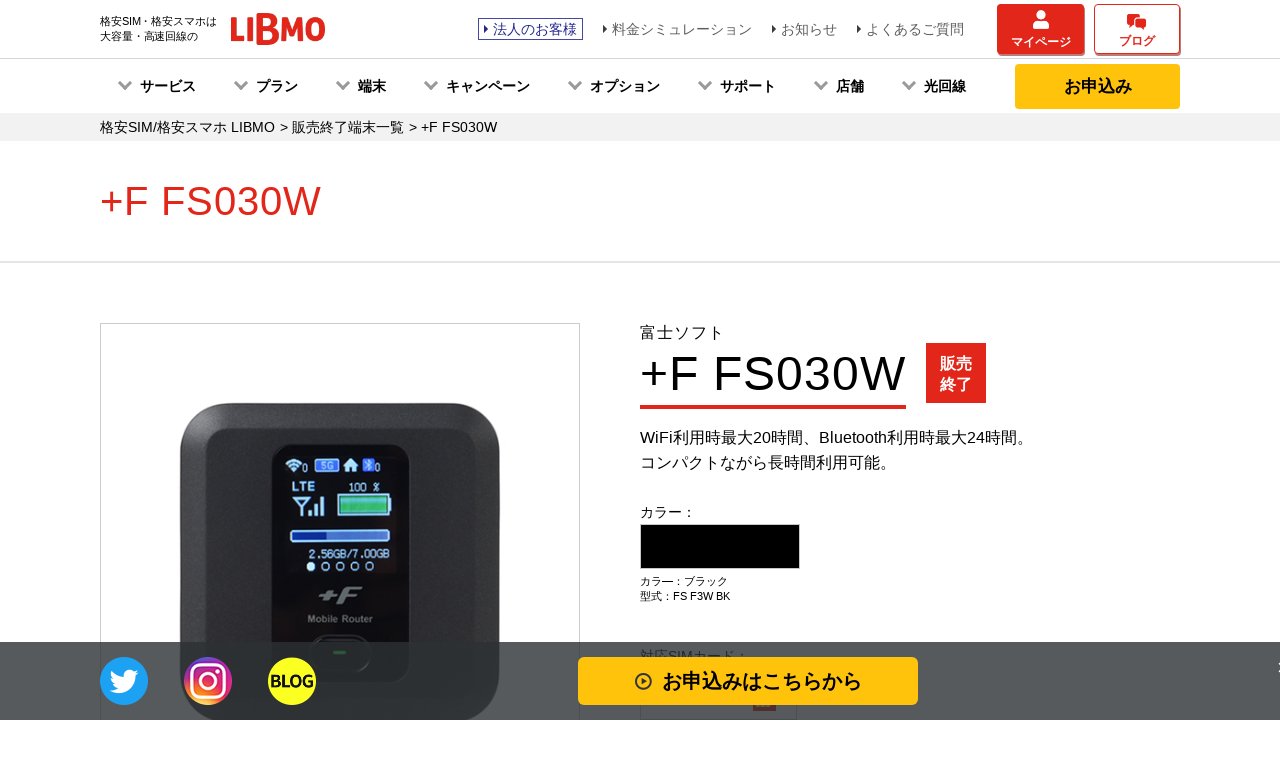

--- FILE ---
content_type: text/html; charset=UTF-8
request_url: https://www.libmo.jp/device/lineup/fs030w/
body_size: 46872
content:
<!DOCTYPE html>
<html lang="ja">
<head>
<meta charset="UTF-8">
<meta name="viewport" content="width=device-width, maximum-scale=1">
<meta name="description" content="取り扱い端末一覧">
<meta name="keywords" content="取り扱い端末一覧,LIBMO,リブモ,格安SIM,フリーSIM">
<title>+F FS030W｜ドコモ回線の格安SIM/格安スマホ LIBMO(リブモ)</title>

<meta http-equiv="Expires" content="604800">
<meta property="og:title" content="" />
<meta property="og:type" content="article" />
<meta property="og:url" content="https://www.libmo.jp" />
<meta property="og:image" content="https://www.libmo.jp/wp-content/themes/libmo/img/common/default-og-image.jpg" />
<meta property="og:site_name" content="LIBMO" />
<meta property="og:description" content="" />
<meta name="twitter:card" content="summary" />
<meta name="twitter:title" content="" />
<meta name="twitter:description" content="" />
<meta name="twitter:image" content="https://www.libmo.jp/wp-content/themes/libmo/img/common/default-og-image.jpg" />
<meta itemprop="image" content="https://www.libmo.jp/wp-content/themes/libmo/img/common/default-og-image.jpg" />

<meta name='robots' content='index,follow' />

<meta name="format-detection" content="telephone=no">
<link rel="icon" href="https://www.libmo.jp/wp-content/themes/libmo/img/common/favicon.ico" type="image/vnd.microsoft.icon" />
<link rel="apple-touch-icon" href="https://www.libmo.jp/wp-content/themes/libmo/img/common/apple-touch-icon.png" />

<link href="https://www.libmo.jp/wp-content/themes/libmo/css/base.css" rel="stylesheet">
<link href="https://www.libmo.jp/wp-content/themes/libmo/css/common.css?20240627" rel="stylesheet">
<link href="https://www.libmo.jp/wp-content/themes/libmo/css/header.css?20230718" rel="stylesheet">
<link href="https://www.libmo.jp/wp-content/themes/libmo/css/style.css" rel="stylesheet">
<link href="https://www.libmo.jp/wp-content/themes/libmo/css/style_from1808.css?20240627" rel="stylesheet">
<script src="https://ajax.googleapis.com/ajax/libs/jquery/1.12.4/jquery.min.js"></script>

<link rel='dns-prefetch' href='//s.w.org' />
		<script type="text/javascript">
			window._wpemojiSettings = {"baseUrl":"https:\/\/s.w.org\/images\/core\/emoji\/2.2.1\/72x72\/","ext":".png","svgUrl":"https:\/\/s.w.org\/images\/core\/emoji\/2.2.1\/svg\/","svgExt":".svg","source":{"concatemoji":"https:\/\/www.libmo.jp\/wp-includes\/js\/wp-emoji-release.min.js?ver=4.7.2"}};
			!function(a,b,c){function d(a){var b,c,d,e,f=String.fromCharCode;if(!k||!k.fillText)return!1;switch(k.clearRect(0,0,j.width,j.height),k.textBaseline="top",k.font="600 32px Arial",a){case"flag":return k.fillText(f(55356,56826,55356,56819),0,0),!(j.toDataURL().length<3e3)&&(k.clearRect(0,0,j.width,j.height),k.fillText(f(55356,57331,65039,8205,55356,57096),0,0),b=j.toDataURL(),k.clearRect(0,0,j.width,j.height),k.fillText(f(55356,57331,55356,57096),0,0),c=j.toDataURL(),b!==c);case"emoji4":return k.fillText(f(55357,56425,55356,57341,8205,55357,56507),0,0),d=j.toDataURL(),k.clearRect(0,0,j.width,j.height),k.fillText(f(55357,56425,55356,57341,55357,56507),0,0),e=j.toDataURL(),d!==e}return!1}function e(a){var c=b.createElement("script");c.src=a,c.defer=c.type="text/javascript",b.getElementsByTagName("head")[0].appendChild(c)}var f,g,h,i,j=b.createElement("canvas"),k=j.getContext&&j.getContext("2d");for(i=Array("flag","emoji4"),c.supports={everything:!0,everythingExceptFlag:!0},h=0;h<i.length;h++)c.supports[i[h]]=d(i[h]),c.supports.everything=c.supports.everything&&c.supports[i[h]],"flag"!==i[h]&&(c.supports.everythingExceptFlag=c.supports.everythingExceptFlag&&c.supports[i[h]]);c.supports.everythingExceptFlag=c.supports.everythingExceptFlag&&!c.supports.flag,c.DOMReady=!1,c.readyCallback=function(){c.DOMReady=!0},c.supports.everything||(g=function(){c.readyCallback()},b.addEventListener?(b.addEventListener("DOMContentLoaded",g,!1),a.addEventListener("load",g,!1)):(a.attachEvent("onload",g),b.attachEvent("onreadystatechange",function(){"complete"===b.readyState&&c.readyCallback()})),f=c.source||{},f.concatemoji?e(f.concatemoji):f.wpemoji&&f.twemoji&&(e(f.twemoji),e(f.wpemoji)))}(window,document,window._wpemojiSettings);
		</script>
		<style type="text/css">
img.wp-smiley,
img.emoji {
	display: inline !important;
	border: none !important;
	box-shadow: none !important;
	height: 1em !important;
	width: 1em !important;
	margin: 0 .07em !important;
	vertical-align: -0.1em !important;
	background: none !important;
	padding: 0 !important;
}
</style>
<link rel='stylesheet' id='wp-pagenavi-css'  href='https://www.libmo.jp/wp-content/themes/libmo/pagenavi-css.css?ver=2.70' type='text/css' media='all' />
<link rel='https://api.w.org/' href='https://www.libmo.jp/wp-json/' />
<link rel="canonical" href="https://www.libmo.jp/device/lineup/fs030w/" />
<link rel="alternate" type="application/json+oembed" href="https://www.libmo.jp/wp-json/oembed/1.0/embed?url=https%3A%2F%2Fwww.libmo.jp%2Fdevice%2Flineup%2Ffs030w%2F" />
<link rel="alternate" type="text/xml+oembed" href="https://www.libmo.jp/wp-json/oembed/1.0/embed?url=https%3A%2F%2Fwww.libmo.jp%2Fdevice%2Flineup%2Ffs030w%2F&#038;format=xml" />

<!-- Google Tag Manager -->
<script>(function(w,d,s,l,i){w[l]=w[l]||[];w[l].push({'gtm.start':
new Date().getTime(),event:'gtm.js'});var f=d.getElementsByTagName(s)[0],
j=d.createElement(s),dl=l!='dataLayer'?'&l='+l:'';j.async=true;j.src=
'https://www.googletagmanager.com/gtm.js?id='+i+dl;f.parentNode.insertBefore(j,f);
})(window,document,'script','dataLayer','GTM-K35TVJK');</script>
<!-- End Google Tag Manager -->

<!-- Google Tag Manager -->
<script>(function(w,d,s,l,i){w[l]=w[l]||[];w[l].push({'gtm.start':
new Date().getTime(),event:'gtm.js'});var f=d.getElementsByTagName(s)[0],
j=d.createElement(s),dl=l!='dataLayer'?'&l='+l:'';j.async=true;j.src=
'https://www.googletagmanager.com/gtm.js?id='+i+dl;f.parentNode.insertBefore(j,f);
})(window,document,'script','dataLayer','GTM-WR63PQ3');</script>
<!-- End Google Tag Manager -->

<script src="//ajax.googleapis.com/ajax/libs/jquery/1.12.4/jquery.min.js"></script>

<!-- Ptengine Tag -->
<script src="https://js.ptengine.jp/527781a3.js"></script>
<!-- End Ptengine Tag -->


</head>

  <body class="page-template page-template-pages page-template-device_wifi-router page-template-pagesdevice_wifi-router-php page page-id-11778">

<!-- Google Tag Manager (noscript) -->
<noscript><iframe src="https://www.googletagmanager.com/ns.html?id=GTM-K35TVJK"
height="0" width="0" style="display:none;visibility:hidden"></iframe></noscript>
<!-- End Google Tag Manager (noscript) -->

<!-- Google Tag Manager (noscript) -->
<noscript><iframe src="https://www.googletagmanager.com/ns.html?id=GTM-WR63PQ3"
height="0" width="0" style="display:none;visibility:hidden"></iframe></noscript>
<!-- End Google Tag Manager (noscript) -->


<div id="wrapper">
<header>
<div class="section-inner d-flex align-items-center jc-sb">
<div id="logo"><a href="https://www.libmo.jp/" class="btn-over"><strong>格安SIM・格安スマホは<br>大容量・高速回線の</strong><span><img src="" data-src="https://www.libmo.jp/wp-content/themes/libmo/img/common/logo.png" alt="ドコモ回線の格安SIM/格安スマホなら LIBMO(リブモ)" class="display-pc img-100 lozad"><img src="" data-src="https://www.libmo.jp/wp-content/themes/libmo/img/common/logo-sp.png" alt="ドコモ回線の格安SIM/格安スマホなら LIBMO(リブモ)" class="display-sp img-100 lozad"></span></a></div>

<div id="local-nav_wrap" class="d-flex jc-sb align-items-center">
<ul id="local-nav">
<li><a href="https://www.libmo.jp/business/" class="caret-right link-hojin">法人のお客様</a></li>
<li><a href="https://www.libmo.jp/simulator/" target="_blank" rel="noopener" class="caret-right">料金シミュレーション</a></li>
<li><a href="https://www.libmo.jp/news/" class="caret-right">お知らせ</a></li>
<li><a target="_blank" href="https://faq.tokai-grp.jp/libmo/web/" class="caret-right">よくあるご質問</a></li>
</ul>
<ul class="btn-red">
<li><a href="https://mypage.libmo.jp/mypage/login/index" target="_blank" rel="noopener" class="i-mypage">マイページ</a></li>
<li><a href="https://blog.libmo.jp/" target="_blank" rel="noopener" class="i-community">ブログ</a></li>
</ul>
<ul id="sp-menu">
<li><a href="https://mypage.libmo.jp/mypage/login/index" target="_blank" rel="noopener" class="i-mypage">マイページ</a></li>
<li><a href="#apply-modal" class="i-apply">お申込み</a></li>

<li id="sp-menu_btn">
<img src="" data-src="https://www.libmo.jp/wp-content/themes/libmo/img/common/btn_menu.png" alt="メニュー" class="img-100 lozad">
<img src="" data-src="https://www.libmo.jp/wp-content/themes/libmo/img/common/btn_close.png" alt="閉じる" class="img-100 lozad">
</li>
</ul>
</div>
</div>
</header>


  <div id="nav-fixed_sp">
    <ul class="d-flex col-2">
      <li><a href="/plan/" class="i-price"><span></span>料金表</a></li>
      <li><a href="/device/" class="i-device_type"><span></span>対応機種</a></li>
      <li><a href="/device/lineup/" class="i-device"><span></span>販売端末</a></li>
      <li><a href="https://mypage.libmo.jp/mypage/login/index" target="_blank" rel="noopener" class="i-mypage"><span></span>マイページ</a></li>
      <li><a href="#apply-modal" class="i-apply"><span></span>お申込み</a></li>
      <li id="fixed-menu_btn"><img src="" data-src="https://www.libmo.jp/wp-content/themes/libmo/img/common/btn_menu.png" alt="メニュー" class="lozad"><img src="" data-src="https://www.libmo.jp/wp-content/themes/libmo/img/common/btn_close.png" alt="閉じる" class="lozad"></li>
    </ul>
  </div><!-- /#nav-fixed_sp -->


<div id="gnav-wrap">
<nav class="d-flex align-items-center jc-sb section-inner">
<ul id="gmenu">

<li class="menu-mega"><a href="javascript:void(0)">サービス</a>
<div class="menu">
<dl class="menu-dl">
<dt>はじめに</dt>
<dd>
<ul>
<li><a href="https://www.libmo.jp/service/mvno/">格安SIMとは？</a></li>
<li><a href="https://www.libmo.jp/service/setsuyaku/">スマホではじめる節約術</a></li>
<li><a href="https://www.libmo.jp/service/">LIBMOって何？</a></li>
<li><a href="https://www.libmo.jp/service/sim/">必要な手続きフローチャート解説</a></li>
<li><a href="https://www.libmo.jp/service/flow/">ご利用開始までの流れ</a></li>
</ul>
</dd>
</dl>
<dl class="menu-dl">
<dt>ポイントサービス</dt>
<dd>
<ul>
<li><a href="https://www.libmo.jp/service/TLC_dpoint/">LIBMOで利用できるポイントは？</a></li>
<li><a href="https://www.libmo.jp/service/TLCpoint_kaisetsu/">TLCポイント</a></li>
<li><a href="https://www.libmo.jp/service/d_account/">dポイント</a></li>
</ul>
</dd>
</dl>
<dl class="menu-dl">
<dt>TLC会員サービス</dt>
<dd>
<ul>
<li><a href="https://www.libmo.jp/service/TLCpoint_kaisetsu/">TLCポイント徹底解説</a></li>
<li><a href="https://www.libmo.jp/service/TLC_registration/">TLC会員登録の方法</a></li>
<li><a href="https://www.libmo.jp/service/TLC_application/">TLCポイントアプリの使い方</a></li>
</ul>
</dd>
</dl>
</div>
</li>


<li class="menu-mega"><a href="javascript:void(0)">プラン</a>
<div class="menu">
<dl class="menu-dl">
<dt>一覧から選ぶ</dt>
<dd>
<ul>
<li><a href="https://www.libmo.jp/plan/">料金プラン一覧</a></li>
</ul>
</dd>
</dl>
<dl class="menu-dl">
<dt>プラン選びのお手伝い</dt>
<dd>
<ul>
<li><a href="https://www.libmo.jp/simulator/">料金シミュレーション</a></li>
<li><a href="https://www.libmo.jp/plan/datatraffic/">データ通信量の目安</a></li>
</ul>
</dd>
</dl>
</div>
</li>


<li class="menu-mega"><a href="javascript:void(0)">端末</a>
<div class="menu">
<dl class="menu-dl">
<dt>新しくLIBMOで購入する</dt>
<dd>
<ul>
<li><a href="https://www.libmo.jp/device/lineup/">取り扱い端末（格安スマホ）一覧</a></li>
<!--<li><a href="https://www.libmo.jp/contents/iphonese2nd/">LIBMOでiPhoneを購入する</a></li>-->
<li><a href="https://www.libmo.jp/service/3g/">ガラケーからの乗り換えガイド</a></li>
</ul>
</dd>
</dl>
<dl class="menu-dl">
<dt>お持ちの端末を使う</dt>
<dd>
<ul>
<li><a href="https://www.libmo.jp/device/">LIBMOが使える端末一覧</a></li>
<li><a href="https://www.libmo.jp/contents/iphone_guide/">自分で用意したiPhoneをLIBMOで使う</a></li>
</ul>
</dd>
</dl>
</div>
</li>


<li class="menu-mega"><a href="javascript:void(0)">キャンペーン</a>
<div class="menu">
<dl class="menu-dl">
<dt>すべてのキャンペーンを見る</dt>
<dd>
<ul>
<li><a href="https://www.libmo.jp/campaign/">キャンペーン一覧</a></li>
</ul>
</dd>
</dl>
<dl class="menu-dl">
<dt>新規申込みの方向け</dt>
<dd>
<ul>
<li><a href="https://www.libmo.jp/campaign/60gbcp/">60ギガお年玉キャンペーン</a></li>
<li><a href="https://www.libmo.jp/campaign/1rankup/">1ランクUPキャンペーン</a></li>
<li><a href="https://www.libmo.jp/campaign/sale_tanmatsu/">最大2.3万円相当還元キャンペーン</a></li>
<li><a href="https://www.libmo.jp/campaign/max_10000yen/">最大1万円相当還元キャンペーン</a></li>
<li><a href="https://www.libmo.jp/campaign/call_discount/">かけ放題割引キャンペーン（Web限定）</a></li>
<li><a href="https://www.libmo.jp/service/docomo_economy/">かけほ割（ドコモショップ向け）</a></li>
<li><a href="https://www.libmo.jp/lp/wifi_01/">端末割引プログラム（Wi-Fiルータ専用）</a></li>
<li><a href="https://www.libmo.jp/campaign/jimute0yen/">事務手数料還元キャンペーン</a></li>
</ul>
</dd>
</dl>
<dl class="menu-dl">
<dt>LIBMOを利用中の方向け</dt>
<dd>
<ul>
<li><a href="https://www.libmo.jp/campaign/thanks60/">サンキュー60GBキャンペーン</a></li>
<li><a href="https://www.libmo.jp/campaign/otomodachisyoukai_honnin/">お友達紹介プログラム</a></li>
</ul>
</dd>
</dl>
<dl class="menu-dl">
<dt>共通のキャンペーン</dt>
<dd>
<ul>
<li><a href="https://www.libmo.jp/campaign/simhikariset/">LIBMO×光セット割</a></li>
<li><a href="https://www.libmo.jp/campaign/simcatvset/">CATVセット割</a></li>
</ul>
</dd>
</dl>
</div>
</li>



<li class="menu-mega"><a href="javascript:void(0)">オプション</a>
<div class="menu">
<dl class="menu-dl">
<dt>すべてのオプションを見る</dt>
<dd>
<ul>
<li><a href="https://www.libmo.jp/option/">オプションサービス一覧</a></li>
</ul>
</dd>
</dl>
<dl class="menu-dl">
<dt>通話オプション</dt>
<dd>
<ul>
<li><a href="https://www.libmo.jp/option/kakehoudai_lineup/">かけ放題サービス一覧</a></li>
<li><a href="https://www.libmo.jp/option/kakehoudai_5min/">5分かけ放題</a></li>
<li><a href="https://www.libmo.jp/option/denwa/">10分かけ放題</a></li>
<li><a href="https://www.libmo.jp/option/kakehoudai_unlimited/">かけ放題マックス</a></li>
<li><a href="https://www.libmo.jp/option/sumarusu/">スマート留守電</a></li>
</ul>
</dd>
</dl>
<dl class="menu-dl">
<dt>セキュリティオプション</dt>
<dd>
<ul>
<li><a href="https://www.libmo.jp/option/tokaisafe/">TOKAI SAFE</a></li>
</ul>
</dd>
</dl>
<dl class="menu-dl">
<dt>端末補償オプション</dt>
<dd>
<ul>
<li><a href="https://www.libmo.jp/option/hosho/">補償の選び方ガイド</a></li>
<li><a href="https://www.libmo.jp/option/hosho/libmo_hosho/">LIBMO端末補償</a></li>
<li><a href="https://www.libmo.jp/option/hosho/tsunagaru_hosho/">つながる端末保証 by LIBMO</a></li>
</ul>
</dd>
</dl>
<dl class="menu-dl">
<dt>その他 便利なオプション</dt>
<dd>
<ul>
<li><a href="https://www.libmo.jp/option/tabho/">雑誌読み放題　タブホ</a></li>
<li><a href="https://www.libmo.jp/option/libmowifi/">LIBMO WiFi by エコネクト</a></li>
</ul>
</dd>
</dl>
</div>
</li>


<li class="menu-mega"><a href="javascript:void(0)">サポート</a>
<div class="menu">
<dl class="menu-dl">
<dt class="mb0"></dt>
<dd>
<ul>
<li><a href="https://www.libmo.jp/support/">サポートメニュー一覧</a></li>
<li><a href="https://www.libmo.jp/support/inquiry/">お問い合わせ窓口</a></li>
<li><a href="https://faq.tokai-grp.jp/libmo/web/" class="external-link" target="_blank" rel="noopener">よくある質問</a></li>
</ul>
</dd>
</dl>
<dl class="menu-dl">
<dt>初期設定（APN設定）</dt>
<dd>
<ul>
<li><a href="https://www.libmo.jp/support/apn_android/">Androidをお使いの方</a></li>
<li><a href="https://www.libmo.jp/support/apn_ios/">iPhone/iPadをお使いの方</a></li>
<li><a href="https://www.libmo.jp/support/apn_windows/">Windows10をお使いの方</a></li>
</ul>
</dd>
</dl>
<dl class="menu-dl">
<dt>お近くにショップがない方向け</dt>
<dd>
<ul>
<li><a href="https://www.libmo.jp/support/online_customer_service/">オンライン接客サービス（契約サポート）</a></li>
<li><a href="https://www.libmo.jp/option/houmon/">安心訪問サポート（設定サポート）</a></li>
</ul>
</dd>
</dl>
</div>
</li>


<li class="menu-mega"><a href="javascript:void(0)">店舗</a>
<div class="menu">
<dl class="menu-dl">
<dt class="mb0"></dt>
<dd>
<ul class="no-indent">
<li><a href="https://www.libmo.jp/support/libmo_shop/">契約可能な店舗一覧</a></li>
<li><a href="https://www.libmo.jp/service/docomo_economy/">ドコモショップでの受付</a></li>
</ul>
</dd>
</dl>
</div>
</li>


<li class="menu-mega"><a href="javascript:void(0)">光回線</a>
<div class="menu">
<dl class="menu-dl">
<dt class="mb0"></dt>
<dd>
<ul class="no-indent">
<li><a href="/campaign/simhikariset/">LIBMO×光セット割</a></li>
<li><a href="/campaign/simcatvset/">LIBMO×CATVセット割</a></li>
</ul>
</dd>
</dl>
</div>
</li>

</ul>

      <div id="sub-menu">
        <div class="display-sp">
          <ul id="sp-menu-local" class="d-flex">
            <li><a href="/news/">お知らせ</a></li>
            <li><a target="_blank" href="https://faq.tokai-grp.jp/libmo/web/">よくあるご質問</a></li>
          </ul>
          <ul class="group-nav btn-red">
            <li><a href="https://mypage.libmo.jp/mypage/login/index" target="_blank" rel="noopener" class="i-mypage">マイページ</a></li>
            <li><a href="https://blog.libmo.jp/" target="_blank" rel="noopener" class="i-community">ブログ</a></li>
          </ul>
          <ul id="sp-sns" class="d-flex">
            <li><a href="https://twitter.com/LIBMO_official" target="_blank" rel="noopener"><img src="https://www.libmo.jp/wp-content/themes/libmo/img/common/icon_twitter_on.png" alt="Twitter"></a></li>
            <li><a href="https://www.instagram.com/sim_life_libmo/" target="_blank" rel="noopener"><img src="https://www.libmo.jp/wp-content/themes/libmo/img/common/icon_insta_on.png" alt="Instagram"></a></li>
          </ul>
        </div>
        <div class="entry-wh"><a href="#apply-modal" class="btn-entry2020">お申込み<span class="display-sp">はこちらから</span></a></div>
      </div>
    </nav>
  </div>

  <main id="main">

<style>
.new {
    background-color: #e2261a;
    color: #FFF;
    margin-left: 20px;
    width: 60px;
    height: 60px;
    text-align: center;
    padding: 18px 6px;
    margin-bottom: 40px;
    top: 30%;
    position: absolute;
    font-size: 18px;
    font-weight: bold;
    line-height: 1.3;
}
.txt_red {
    color: #e2261a;
}

@media print, screen and (max-width: 640px) {
.sale202112_red {
    width: 100%;
    text-align: center;
    padding-left: 0px;
}
.new {
    background-color: #e2261a;
    color: #FFF;
    margin-left: 10px;
    width: 50px;
    height: 50px;
    text-align: center;
    padding: 18px 6px 13px 4px;
    margin-bottom: 10px;
    top: 35%;
    position: absolute;
    font-size: 16px;
    font-weight: bold;
    line-height: 1;
}
}
/* 202312追加分 */
.price-comparison_202312 {
    margin-bottom: 30px;
}
.price-comparison_202312 .box {
    background-color: #fff0f1;
    margin-top: 20px;
    padding: 15px 10px 20px;
}
.price-comparison_202312 .box a {
    width: 100%;
    font-size: 13px;
    color: #0b9be5;
    display: block;
    margin: 10px auto;
    text-align: right;
				padding-right: 15px;
}
.price-comparison_202312 .box a:hover {
    text-decoration: underline;
}
.price-comparison_202312 ul {
    width: 100%;
    margin: 10px auto 0;
    border: 1px solid #bfbfbf;
}
.price-comparison_202312 ul li {
    width: 100%;
    margin-bottom: 0;
}
.price-comparison_202312 ul li dl {
    display: table;
    width: 100%;
    border-bottom: 1px solid #bfbfbf;
}
.price-comparison_202312 ul li dl:nth-child(2) {
    border-bottom: none;
}
.price-comparison_202312 ul li dl:last-child {
    border-bottom: none;
}
.price-comparison_202312 ul li dl dt {
    display: table-cell;
    padding: 2% 1% 1%;
    vertical-align: middle;
    background: #eee;
    text-align: center;
    font-size: 18px;
    line-height: 1.4;
    font-weight: bold;
    width: 38%;
}
.price-comparison_202312 ul li dl dt em {
    font-weight: normal;
}
.price-comparison_202312 ul li dl dt span {
    font-size: 14px;
    font-weight: normal;
    margin-bottom: 3px;
    display: inline-block;
}
.price-comparison_202312 ul li dl dd {
    display: table-cell;
    padding: 2% 1% 2%;
    vertical-align: middle;
    background-color: #fff;
    line-height: 1.2;
    border-left: solid 1px #ccc;
    font-size: 14px;
    text-align: center;
}
.price-comparison_202312 ul li dl dd.box_in_box {
    padding: 0;
}
.price-comparison_202312 ul li dl dd.box_in_box dl dd:first-child {
    width: 28%;
    font-size: 14px;
}
.price-comparison_202312 ul li dl dd span {
    color: #000;
    font-size: 13px;
    font-weight: normal;
    margin-left: 5px;
    letter-spacing: -0.03em;
}
.regular-price_202312 {
    position: relative;
    font-size: 24px;
    text-align: center;
    line-height: 1.2;
    width: 85%;
    margin: 0 auto;
}
.regular-price_202312 em {
    font-size: 14px;
    margin-right: 2px;
}
.price-comparison_202312 ul li dl dd .price-after_2023 span {
    margin: 0;
    font-size: 14px;
    font-weight: normal;
    color: #000;
}
.price-comparison_202312 ul li dl dd {
    display: table-cell;
    padding: 2% 1% 2%;
    vertical-align: middle;
    background-color: #fff;
    line-height: 1.2;
    border-left: none;
}
.price-comparison_202312 ul li dl dd:last-child {
    border-left: solid 1px #ccc;
}
.price-comparison_202312 .sale202312 {
    color: #fff;
    font-size: 16px;
    font-weight: bold;
    background: #e2261a;
    width: 100%;
    padding: 6px 0px 6px 0px;
    margin: 0 auto 10px;
    text-align: center;
}
.price-comparison_202312 .sale202312-2 {
    font-size: 18px;
    font-weight: bold;
    width: 100%;
    margin: 0 auto 10px;
    text-align: left;
}
.price-comparison_202312 .sale202312 span {
    font-size: 13px;
    margin-right: 5px;
    font-weight: normal;
}
.price-attention_202303 {
}
.price-attention_202312 li {
    margin-left: 2em;
    text-indent: -2em;
    margin-bottom: 6px;
    font-size: 13px;
    line-height: 1.2;
}
.price-attention_202312 a {
    color: #0b9be5;
}
.price-attention_202312 a:hover {
    text-decoration: underline;
}
.price-after_202312 {
    width: 90%;
    margin: 0 auto;
    position: relative;
    font-size: 15px;
    color: #e2261a;
    font-weight: bold;
    line-height: 1.2;
    text-align: center;
    vertical-align: baseline;
}
.price-after_202312 .line-through {
    text-decoration: line-through;
    font-size: 20px;
}
.price-after_202312 em {
    font-size: 25px;
    margin-right: 2px;
    letter-spacing: -0.03em;
}
.price-after_202312 .mt30 {
    margin-top: 30px! important;
}
.price-after_202312 .mr10 {
    margin-right: 10px;
}
.price-after_202312 .ml10 {
    margin-left: 10px;
}
.apply-btn_01,
.apply-btn_02,
.apply-btn_03 {
  position: relative;
 }
.apply-btn_01::after {
content: '';
width: 0;
height: 0;
border-style: solid;
border-width: 8px 0 8px 10px;
border-color: transparent transparent transparent #333;
position: absolute;
right: -20px;
}
.apply-btn_02::after {
content: "";
display: inline-block;
background: url(../img/common/icon_external-black.png) no-repeat left center /contain;
position: absolute;
top: 0%;
right: -20px;
width: 16px;
height: 16px;
}
.apply-btn_03::after {
content: '';
width: 0;
height: 0;
border-style: solid;
border-width: 6px 0 6px 8px;
border-color: transparent transparent transparent #0b9be5;
position: absolute;
right: -14px;
}
@media print, screen and (max-width: 640px) {
.price-comparison_202312 .sale202312 {
    line-height: 1.4;
}
.price-comparison_202312 .sale202312 {
    line-height: 1.4;
}
.price-comparison_202312 .regular-price li dl dt {
    line-height: 1.4;
    display: table-cell;
}
.price-comparison_202312 ul li dl dt {
    font-size: 16px;
    line-height: 2.2;
    display: table-header-group;
}
.price-comparison_202312 ul li dl dt span {
    font-size: 11px;
    margin-bottom: 6px;
}
.regular-price_202312 {
    width: 100%;
    font-size: 20px;
    text-align: center;
}
.regular-price_202312 em {
    font-size: 12px;
}
.price-after_202312 {
    width: 100%;
    text-align: center;
}
.price-comparison_202312 ul li dl dd:last-child {
    border-left: none;
}
.price-comparison_202312 ul li dl dd.t-border {
    border-top: solid 1px #ccc;
}
.price-comparison_202312 ul li dl dd.box_in_box {
    border-top: solid 1px #ccc;
}
.price-comparison_202312 ul li dl dd.box_in_box dl dd:first-of-type {
    border-right: solid 1px #ccc;
}
.price-comparison_202312 ul li dl dd .price-after_202312 span {
    width: 100%;
    font-size: 11px;
    text-align: left;
    margin-left: auto;
}
.sale202312_stit {
    font-size: 13px!important;
    letter-spacing: -0.07em;
}
.price-after_20312 em {
    font-size: 20px;
}
}
.comment {
    margin-top: 25px;
}
</style>


<div id="topic-path">
<ul class="section-inner">
<li itemscope itemtype="http://data-vocabulary.org/Breadcrumb"><a href="/" itemprop="url"><span itemprop="title">格安SIM/格安スマホ LIBMO</span></a></li>
<li itemscope itemtype="http://data-vocabulary.org/Breadcrumb"><a href="/device/old/" itemprop="url"><span itemprop="title">販売終了端末一覧</span></a></li>
<li itemscope itemtype="http://data-vocabulary.org/Breadcrumb"><span itemprop="title">+F FS030W</span></li>
</ul>
</div><!-- /#topic-path -->

<article id="contents">
<div id="headline">
<div class="section-inner">
<h1>+F FS030W</h1>
</div>
</div><!-- /#headline -->
<div id="container" class="cf">
<div id="one-column" class="lineup device-detail">

<!-- 注記用
<div class="info-box section-inner">
<div class="attention">
</div>
</div>-->
<!-- /.info-box -->


<div id="device-detail" class="section-inner cf">
<div id="gallery">
<div class="display-sp">
<h2 class="ttl-h2"><em>富士ソフト</em>+F FS030W</h2><span style="background-color: #e2261a;color:#FFF;margin-left:20px;width: 40px;height: 40px;text-align:center;padding: 6px;top: 35px;right: 15px;position: absolute;font-size: 12px;font-weight: bold;line-height: 1.3;">販売終了</span>
<p>WiFi利用時最大20時間、Bluetooth利用時最大24時間。コンパクトながら長時間利用可能。</p>
</div>
<div class="mainimg"><img src="/wp-content/themes/libmo/img/lineup/fs030w/01.jpg" class="front" alt="+F FS030W"></div>
<div class="thumbs">
<ul class="thumbs-list cf">
<li class="selected"><div><img src="/wp-content/themes/libmo/img/lineup/fs030w/01.jpg" data-imgpath="/wp-content/themes/libmo/img/lineup/fs030w/01.jpg" alt="fs030w"></div></li>
<li><div><img src="/wp-content/themes/libmo/img/lineup/fs030w/02.jpg" data-imgpath="/wp-content/themes/libmo/img/lineup/fs030w/02.jpg" alt="+F FS030W"></div></li>
<li><div><img src="/wp-content/themes/libmo/img/lineup/fs030w/03.jpg" data-imgpath="/wp-content/themes/libmo/img/lineup/fs030w/03.jpg" alt="+F FS030W"></div></li>
<li><div><img src="/wp-content/themes/libmo/img/lineup/fs030w/04.jpg" data-imgpath="/wp-content/themes/libmo/img/lineup/fs030w/04.jpg" alt="+F FS030W"></div></li>
</ul>
</div><!-- /.thumbs -->
</div><!-- /#gallery -->
<div id="detail">
<div class="display-pc">
<h2 class="ttl-h2"><em>富士ソフト</em>+F FS030W</h2><span style="background-color: #e2261a;color:#FFF;margin-left:20px;width: 60px;height: 60px;text-align:center;padding:10px;margin-bottom: 40px;top: 20px;position: absolute;font-size: 16px;font-weight: bold;line-height: 1.35;">販売終了</span>
<p>WiFi利用時最大20時間、Bluetooth利用時最大24時間。<br>コンパクトながら長時間利用可能。</p>
</div>


<div class="detail-box">

<dl class="detail-color">
<dt>カラー：</dt>
<dd>
<ul class="color2">
<li><span class="color-black"></span>カラ―：ブラック<br>型式：FS F3W BK</li>
</ul>
</dd>
</dl>

<dl class="detail-sim">
<dt>対応SIMカード：</dt>
<dd>
<ul>
<li class="micro-sim">microSIM x 1</li>
</ul>
</dd>
</dl>

</div><!-- /.detail-box -->


</div><!-- /#detail -->
</div><!-- /#device-detail -->
<div id="device-feature">
<div class="section-inner">

<section>
<h2>主な機能</h2>
<ul class="item-4 cf">
<li><img src="/wp-content/themes/libmo/img/lineup/fs030w/icon_func01.png" alt="Wi-Fi規格 IEEE802.11 a/b/g/n/ac(2.4GHz/5GHz)"></li>
</ul>
</section>
<section>
<h2>スペック</h2>
<table>
<tr>
<th>製品名</th><td>+F FS030W</td>
</tr>
<tr> 
<th>メーカー</th><td>富士ソフト</td>
</tr>
<tr>
<th>WANインターフェース</th><td>LTE：バンド（:2.1GHz）、バンド3（1.7GHz）、バンド19（800MHz）、バンド21（1.5GHz）　（※1）</td>
</tr>
<tr>
<th>LANインターフェース</th><td>無線LAN: IEEE802.11 a/b/g/n/ac(2.4GHz/5GHz)</td>
</tr>
<tr>
<th>連続動作時間（※2）</th><td>連続通信時間（無線LAN通信）：約20時間<br>
連続待受時間（無線OFF時）：約600時間</td>
</tr>
<tr>
<th>SIMカードサイズ</th><td>microSIM</td>
</tr>
<tr>
<th>デュアルSIM</th><td>×</td>
</tr>
<tr>
<th>バッテリー容量</th><td>2880mAh</td>
</tr>
<tr>
<th>メインメモリ（RAM/ROM）</th><td>－</td>
</tr>
<tr>
<th>画面サイズ</th><td>1.4インチ</td>
</tr>
<tr>
<th>重量</th><td>約128g</td>
</tr>
<tr>
<th>本体サイズ</th><td>約H74.0mm × W74.0mm × D17.3mm　（突起部を除く）</td>
</tr>
<tr>
<th>製品ページ</th><td><a href="https://www.fsi.co.jp/mobile/plusF/products/FS030W.html" class="external txt-link" target="_blank">+F FS030W</a></td>
</tr>
</table>
<p class="mini">（※1） LIBMOでは3Gネットワークはご利用いただけません。</p>
<p class="mini">（※2） 連続動作時間は、ご利用状況により異なります。</p>
<p class="mini mb10">当サイトに記載されている会社名、商品名、及びサービス名は、各社の商標または登録商標です。</p>


<div class="comment">
<p>端末キッティングのご案内</p>
LIBMO取り扱い端末をご購入いただく場合、予めSIMカードが端末に挿入された状態で発送されます。APN設定などの初期設定をした上でお届けしますので、開封後すぐにスマホをご利用いただけます。
<p id="kitting-btn">初期設定について詳しくはこちら</p>
</div>
<div id="kitting-popup">
<div>
<p id="btn-kitting-close"><img src="/wp-content/themes/libmo/img/common/icon_close.png" alt="閉じる"></p>
<p class="title">LIBMO取り扱い端末をご購入のお客様には、以下の事前設定を行った端末をお届けします。</p>
<p class="caution">※他社からの乗り換えをされる場合、お客様ご自身でMNPの開通手続きを実施いただく必要があります。</p>
<h3>初期設定の内容</h3>
<ol>
<li>
<dl>
<dt>1.APN設定</dt>
<dd>データ通信のための<br>APNの設定を実施</dd>
</dl>
</li>
<li>
<dl>
<dt>2.アプリのプリインストール</dt>
<dd>オプションサービス等の利用に必要な<br>アプリのプリインストール</dd>
</dl>
</li>
<li>
<dl>
<dt>3.ショートカットの設置</dt>
<dd>ホーム画面にLIBMOマイページの<br>ショートカットを設置</dd>
</dl>
</li>
</ol>
<p id="kitting-close">閉じる</p>
</div>
</div>
<div id="kitting-overray" style="display: none;"></div>
</section>

<section>
<div class="option_hosho_banner"><a href="/option/hosho/"><img src="/wp-content/themes/libmo/img/lineup/bn-compensation_202312.png" alt="新サービス LIBMO端末保障"></a></div>
</section>

</div>
</div><!-- /#device-feature -->
</div><!-- /#one-column -->
</div><!-- /#container -->
</article><!-- /#contents -->

</main>

<div id="pagetop"><a href="#wrapper"><span></span>PAGE TOP</a></div>
</div>
<footer>
  <div id="fixed-contents" class="fixed">
    <div class="section-inner d-flex jc-sb">
      <ul id="sns" class="d-flex">
        <li id="fixed-twitter"><a href="https://twitter.com/LIBMO_official" target="_blank" rel="noopener"><img src="" data-src="https://www.libmo.jp/wp-content/themes/libmo/img/common/icon_twitter_on.png" alt="Twitter" class="lozad"></a></li>
        <li id="fixed-insta"><a href="https://www.instagram.com/sim_life_libmo/" target="_blank" rel="noopener"><img src="" data-src="https://www.libmo.jp/wp-content/themes/libmo/img/common/icon_insta_on.png" alt="Instagram" class="lozad"></a></li>
        <li id="fixed-blog"><a href="https://libmo.hatenablog.com/" target="_blank" rel="noopener"><img src="" data-src="https://www.libmo.jp/wp-content/themes/libmo/img/common/icon_community-blog.png?20230531" alt="ブログ" class="lozad"></a></li>
      </ul>
			<div id="fixed-entry" class="d-flex"> <a href="#apply-modal" class="btn-entry2020 icon-apply">お申込みはこちらから</a> </div><span class="fixed-close">×</span> </div>
  </div>


  <div id="footer-menu">
    <div class="section-inner col-5">
      <div>
				<dl>
					<dt>サービス紹介</dt>
					<dd>
						<ul>
							<li><a href="https://www.libmo.jp/service/mvno/">格安SIMとは？</a></li>
							<li><a href="https://www.libmo.jp/service/">LIBMOって何？</a></li>
						</ul>
					</dd>
				</dl>
				<dl>
					<dt>キャンペーン情報</dt>
					<dd>
						<ul>
							<li><a href="https://www.libmo.jp/campaign/">キャンペーン一覧</a></li>
						</ul>
					</dd>
				</dl>			
      </div>
      <div>
        <dl>
					<dt>料金プラン</dt>
					<dd>
						<ul>
							<li><a href="https://www.libmo.jp/plan/">料金プラン一覧</a></li>
							<li><a href="https://www.libmo.jp/simulator/">料金シミュレーション</a></li>
							<li><a href="https://www.libmo.jp/plan/datatraffic/">データ通信量の目安</a></li>
						</ul>
					</dd>
				</dl>
				<dl>
					<dt>オプションサービス</dt>
					<dd>
						<ul>
							<li><a href="https://www.libmo.jp/option/">オプションサービス一覧</a></li>
						</ul>
					</dd>
				</dl>
      </div>
      <div>
        <dl>
					<dt>端末</dt>
					<dd>
						<ul>
							<li><a href="https://www.libmo.jp/device/lineup/">取り扱い端末（格安スマホ）一覧</a></li>
							<li><a href="https://www.libmo.jp/device/">LIBMOが使える端末一覧</a></li>
						</ul>
					</dd>
				</dl>
				<dl>
					<dt>店舗</dt>
					<dd>
						<ul>
							<li><a href="https://www.libmo.jp/support/libmo_shop/">契約可能な店舗一覧</a></li>
							<li><a href="https://www.libmo.jp/service/docomo_economy/">ドコモショップでの受付</a></li>
						</ul>
					</dd>
				</dl>
      </div>
      <div>
        <dl>
					<dt>サポート</dt>
					<dd>
						<ul>
							<li><a href="https://www.libmo.jp/support/">サポートメニュー一覧</a></li>
							<li><a href="https://www.libmo.jp/support/inquiry/">お問い合わせ窓口</a></li>
							<li><a href="https://faq.tokai-grp.jp/libmo/web/" target="_blank" rel="noopener" class="external-link">よくある質問</a></li>
							<li><a href="https://www.libmo.jp/support/online_customer_service/">オンライン接客サービス<span class="kerning">（契約サポート）</span></a></li>
							<li><a href="https://www.libmo.jp/option/houmon/">安心訪問サポート<span class="kerning">（設定サポート）</span></a></li>
						</ul>
					</dd>
				</dl>
      </div>
      <div>
				<dl>
					<dt>公式SNS</dt>
					<dd>
						<ul>
							<li><a href="https://blog.libmo.jp/" target="_blank" rel="noopener" class="external-link">LIBMO BLOG</a></li>
							<li><a href="https://twitter.com/LIBMO_official" target="_blank" rel="noopener" class="external-link">LIBMO公式Twitter</a></li>
							<li><a href="https://www.instagram.com/sim_life_libmo/" target="_blank" rel="noopener" class="external-link">SIM LIFE</a><span class="kerning external-link">（LIBMO公式Instagram）</span></li>
						</ul>
					</dd>
				</dl>
      </div>
    </div>
		<div id="footer-menu_under" class="section-inner">
			<ul>
				<li><a href="/news/">お知らせ</a></li>
				<li><a href="/info/">障害・メンテナンス情報</a></li>
			</ul>
		</div>
    <div id="footer-local" class="section-inner">
      <ul>
        <li><a href="https://www.libmo.jp/privacy.html">プライバシーポリシー</a></li>
        <li><a href="https://www.libmo.jp/terms.html">約款・利用規約</a></li>
        <li><a href="https://www.libmo.jp/communicationoptimize/">通信の最適化について</a></li>
        <li><a href="https://www.libmo.jp/tokushoho.html">特定商取引法及び古物営業法に基づく表記</a></li>
        <li><a href="https://www.libmo.jp/universal.html">ユニバーサルサービス料について</a></li>
        <li><a href="https://www.libmo.jp/telephonerelay.html">電話リレーサービス料について</a></li>
        <li><a href="https://www.libmo.jp/company.html">企業情報</a></li>
        <li><a href="https://www.libmo.jp/copyright.html">当サイトについて</a></li>
      </ul>
    </div>
  </div>



<div id="copy" class="section-inner cf">
<div>
<p><small>Copyright &copy; TOKAI Communications Corporation All Rights Reserved.</small></p>
</div>

    <div><a href="http://www.tokai-com.co.jp/company/" target="_blank"><img src="" data-src="https://www.libmo.jp/wp-content/themes/libmo/img/common/logo_tokai.png" alt="TOKAIコミュニケーションズ" class="lozad"></a></div>
  </div>
</footer>

<script>
  $(function(){
    $('#nav-fixed_sp a,#sp-menu a').on('click', function () {
      $('#eye_catcher img,#eye_catcher a i').remove();});
    $('.appmod-close,.appmod-close2').on('click', function () {
      $('#eye_catcher').html('<img src="https://appimg.chatplus.jp/app/1341/eyecatcher/eyecatcher_sp.png"><a class="button-hide"><i class="cpfas fa-times fa-lg"></i></a>');});
  });
</script>

<script src="https://www.libmo.jp/wp-content/themes/libmo/js/common.js"></script>
<script src="https://www.libmo.jp/wp-content/themes/libmo/js/jquery.matchHeight.js"></script>

<script src="https://www.libmo.jp/wp-content/themes/libmo/js/list.js"></script>
<script src="https://www.libmo.jp/wp-content/themes/libmo/js/gallery.js"></script>


<script src="https://polyfill.io/v2/polyfill.min.js?features=IntersectionObserver"></script>
<script src="https://cdnjs.cloudflare.com/ajax/libs/lozad.js/1.4.0/lozad.min.js"></script>
<script>
  lozad().observe()
</script>

<script type='text/javascript' src='https://www.libmo.jp/wp-includes/js/wp-embed.min.js'></script>

<script src="//adcdn.goo.ne.jp/images/pix/j43ho8a248.js" type="text/javascript"></script>
<script>(function(){
var w=window,d=document;
s=('https:' == document.location.protocol ? 'https://' : 'http://') + "app.chatplus.jp/cp.js";
d["__cp_d"]=('https:' == document.location.protocol ? 'https://' : 'http://') + "app.chatplus.jp";
d["__cp_c"]="1df649f8_1";
var a =d.createElement("script"), m=d.getElementsByTagName("script")[0];
a.async=true,a.src=s,m.parentNode.insertBefore(a,m);})();</script>


<!-- #Wi Fi ルーター用モーダル -->
<script src="/wp-content/themes/libmo/assets/apply-modal/js/remodal.min.js"></script>
<script src="/wp-content/themes/libmo/assets/apply-modal/js/apply-modal_wifi-router_20250717.js"></script>
<link rel="stylesheet" href="/wp-content/themes/libmo/assets/apply-modal/css/comparison.css">
<link rel="stylesheet" href="/wp-content/themes/libmo/assets/apply-modal/css/style_apply_wifi-router.css">
<style>
.remodal-overlay {
  z-index: 2147483646;
}
.remodal-wrapper {
  z-index: 2147483647;}

.apply-modal .appmod-wrapper .heading {
   font-size: 21px!important;
}
.apply-modal .appmod-wrapper .appmod-q label{
  margin-bottom: 10px!important;
}
.apply-modal .appmod-wrapper .appmod-q label span{
color: #e2261a!important;
}
.apply-modal .appmod-wrapper .appmod-q label em {
   color: #fff;
   font-size: 13px;
   width: 70px;
   display: block;
   background: #e2261a!important;
   padding: 5px;
   margin-right: 5px;
   margin-bottom: 5px;
   float: left;
   text-align: center;
}
.appmod-program ul {
    text-indent:1em;
}
.option-attention ul li ol li {
  list-style: none;
  text-indent: -1em;
}
.option-attention ul li ol li:before {
  content: "" !important;
  margin-left: 0!important;
  padding-right: 0!important;
}
.apply-modal .appmod-wrapper .appmod-q label .txt-small {
  color: #000!important;
  font-size: 20px;
  padding-left: 0.5em;
  padding-right: 0.8em;
}
.apply-modal .appmod-wrapper .appmod-caution {
  text-align: left!important;
}

@media print, screen and (max-width: 640px){
.apply-modal .appmod-wrapper .heading{
  font-size: 20px!important;
  margin-bottom: 40px!important;
}
.apply-modal .appmod-wrapper .frist_check{
  padding: 15px 20px!important;
}
.apply-modal .appmod-wrapper .appmod-q label {
  padding: 30px 15px 20px 65px!important;
}
.apply-modal .appmod-wrapper .appmod-q label span{
  font-size: 13px!important;
  color: #e2261a!important;
  display: block!important;
  padding-left: 0px!important;
  margin-top: 10px!important;
  margin-bottom: 10px!important;
}
.apply-modal .appmod-wrapper .appmod-q label em {
   color: #fff;
   font-size: 11px;
   width: auto;
   display: block;
   background: #e2261a!important;
   padding: 5px;
   margin-right: 5px;
   margin-bottom: 5px;
   float: left;
   text-align: center;
}
.appmod-program ul {
    text-indent: 0;
}
}
</style>


<div class="apply-modal remodal" data-remodal-id="apply-modal">
<div class="appmod-wrapper">
<button data-remodal-action="close" class="appmod-close">
<img src="/lp/apply-modal/img/apply-modal_2020/close.png" alt="×">
</button>

<p class="heading">お申込み手続きにお進みいただきありがとうございます。</p>

<div class="appmod-questions">

<div class="appmod-q appmod-plan">
<h3 class="lp_modal-ttl">
お選びいただくプランに応じて最適なプログラムを適用いたします。<br>
お申込みされるプランをお選びください。
</h3>

<input type="radio" id="plan-20bg_30gb_60gb" name="appmod-plan" value="plan-20bg_30gb_60gb">
<label for="plan-20bg_30gb_60gb">なっとくプラン（20GB）/なっとくプラン（30GB）/なっとくプラン（60GB）</label>

<input type="radio" id="plan-3gb_8gb" name="appmod-plan" value="plan-3gb_8gb">
<label for="plan-3gb_8gb">なっとくプラン（3GB）/なっとくプラン（8GB）</label>

<input type="radio" id="plan-light" name="appmod-plan" value="plan-light">
<label for="plan-light">なっとくプラン（ライト）</label>
</div>

<!-- 端末割引プログラム -->
<dl class="appmod-program">
<dt><span>【特典1】端末割引プログラム</span>が適用可能です</dt>
<dd><i>・</i>データ通信月額利用料から最大24ヶ月間にわたり毎月最大550円を割引します。</dd>
<dd><i>・</i>本プログラムでご加入後に上記で選択されたプラン以外に変更された場合、本プログラムは適用終了となります。</dd>
<dd><i>・</i>「端末割引プログラム」について、詳しくは<a href="/lp/wifi_01/" class="txt-link" target="_blank">こちら</a>でご確認いただけます。</dd>
<!--
<dt><span>【特典2】サンキュー60GBキャンペーンが適用されます</span></dt>
<dd><i>・</i>LIBMOご利用開始月を1ヶ月目として最大で6ヶ月間、毎月最大1,790円（税込1,969円）の割引を受けられます。</dd>
<dd class="mb10"><i>・</i>「サンキュー60GBキャンペーン」について、詳しくは<a href="/campaign/thanks60/" class="txt-link" target="_blank">こちら</a>でご確認いただけます。</dd>
-->
</dl>


<!-- 最大1万円相当還元キャンペーン -->
<dl class="appmod-program">
<dt><span>最大1万円相当還元キャンペーン</span>が適用されます</dt>
<dd><i>・</i>ご利用開始月を1ヶ月目として、7ヶ月目の月末頃にTLCポイント（2,500ポイント）を付与いたします。</dd>
<dd><i>・</i>「最大1万円相当還元キャンペーン」について、詳しくは<a href="/campaign/max_10000yen/" class="txt-link" target="_blank">こちら</a>でご確認いただけます。</dd>
</dl>


<!-- なっとくプラン（ライト） -->
<dl class="appmod-program">
<dt>なっとくプラン（ライト）をお申込みいただく場合、現在ご利用いただけるキャンペーンはございません。</dt>
<dd></dd>
</dl>

</div>


<!-- ★申込ボタン -->
<div class="appmod-go-wrap">
<a class="appmod-go" href="https://apply.libmo.jp/sms/entry/outer/" target="_blank">このまま申込み手続きに進む</a>
</div>

<button data-remodal-action="close" class="appmod-close2"><img src="/lp/apply-modal/img/apply-modal_2020/close2.png" alt="× 閉じる"></button>
</div>
</div>
<!-- / #Wi Fi ルーター用モーダル -->


</body>
</html>

--- FILE ---
content_type: text/css
request_url: https://www.libmo.jp/wp-content/themes/libmo/css/base.css
body_size: 3944
content:
html, body, div, span, object, iframe,
h1, h2, h3, h4, h5, h6, p, blockquote, pre,
abbr, address, cite, code,
del, dfn, img, ins, kbd, q, samp,
small, sub, sup, var,
b, i, dl, fieldset, form, label, legend,
caption, tbody, tfoot, thead,
article, aside, canvas, details, figcaption, figure,
footer, header, hgroup, menu, nav, section, summary,
time, mark, audio, video,main{border:0;outline:0;font-size:100%;vertical-align:baseline;background:transparent;}
article,aside,canvas,details,figcaption,figure,
header,footer,hgroup,menu,nav,section,summary,main{display:block;}
*{margin:0;padding:0;-webkit-box-sizing:border-box !important;-moz-box-sizing:border-box !important;box-sizing:border-box !important;}
html{overflow-y:scroll;overflow-x:hidden;font-size:6.25%;width:100%;height:100%;}
body,div,dl,dt,dd,ul,ol,li,h1,h2,h3,h4,h5,h6,pre,form,fieldset,legend,p,blockquote,table,th,td,tbody,address{margin:0;padding:0;font-family:"メイリオ", Meiryo, "ヒラギノ角ゴ Pro W3", "Hiragino Kaku Gothic Pro", "游ゴシック", YuGothic, Verdana, Roboto, "Droid Sans", Osaka, "ＭＳ Ｐゴシック", "MS PGothic", sans-serif;font-size:16px;}
body{color:#000;font-weight:normal;line-height:1;-moz-osx-font-smoothing:grayscale;-webkit-font-smoothing:antialiased;text-rendering:optimizeLegibility;-webkit-backface-visibility:hidden;backface-visibility:hidden;background:#fff;overflow:hidden;min-width:1100px;_display:inline;_zoom:1;}
a:link{text-decoration:none;color:#000;outline:none;}
a:visited{color:#000;text-decoration:none;}
a:hover{text-decoration:underline;color:#000;}
a:active{color:#000;}
a[href^="tel:"]{cursor:default;text-decoration:none !important;color:#000;}
table{border-collapse:collapse;border-spacing:0;}
fieldset,img{border:0;}
img{max-width:100%;height:auto;vertical-align:bottom;}
address,caption,cite,code,dfn,th,var{font-style:normal;font-weight:normal;}
ol,ul{list-style:none;}
caption,th{text-align:left;}
h1,h2,h3,h4,h5,h6{font-weight:normal;margin:0;padding:0;}
q:before,q:after{content:"";}
abbr,acronym{border:0;}
a{outline:none;text-decoration:underline;}
a:hover{text-decoration:none;}
.btn-over{-webkit-transition-property:opacity;-webkit-transition-duration:.4s;-webkit-transition-timing-function:linear;-webkit-transition-delay:0;transition-property:opacity;transition-duration:.4s;transition-timing-function:linear;transition-delay:0;}
.btn-over:hover{opacity:.7;}
p{line-height:1.6;}
strong{font-weight:normal;}
em{font-style:normal;}
.cf:before,
.cf:after{content:"\0020";display:table;}
.cf:after{clear:both;}
.fbold{font-weight:bold;}
.fs11{font-size:11px;}
.fs12{font-size:12px;}
.fs13{font-size:13px;}
.fs14{font-size:14px;}
.fs15{font-size:15px;}
.img-center,
.txt-center{text-align:center;}
.txt-right{text-align:right;}
.indent-1 {padding-left:1em;text-indent:-1em;}
.mb0{margin-bottom:0 !important;}
.mb10{margin-bottom:10px !important;}
.mb15{margin-bottom:15px !important;}
.mb20{margin-bottom:20px !important;}
.mb25{margin-bottom:25px !important;}
.mb30{margin-bottom:30px !important;}
.mb35{margin-bottom:35px !important;}
.mb40{margin-bottom:40px !important;}
.mb45{margin-bottom:45px !important;}
.mb50{margin-bottom:50px !important;}
.mb80{margin-bottom:80px !important;}
.mb100{margin-bottom:100px !important;}
::selection{background:#eee;}
@media screen and (max-width:768px){body{-webkit-text-size-adjust:100%;}
.btn-over:hover{opacity:1;}
a{-webkit-tap-highlight-color:rgba(255,255,255,.6);}
}
@media screen and (max-width:640px){body{min-width:320px;}
p{line-height:1.4;}
}
form input[type="radio"], input[type="checkbox"] {
  position: relative;
  outline: none;
  vertical-align: middle;
  cursor: pointer;
  width: 1.3em;
  height: 1.3em;
  top: -2px;
}
@media all and (-ms-high-contrast: none){
form input[type="radio"], input[type="checkbox"] {
  position: relative;
  outline: none;
  vertical-align: middle;
  cursor: pointer;
  width: 0.8em;
  height: 0.8em;
  top: -2px;
}
}

--- FILE ---
content_type: text/css
request_url: https://www.libmo.jp/wp-content/themes/libmo/css/common.css?20240627
body_size: 19784
content:
#wrapper{width:100%;margin:0 auto;position:relative;text-align:left;}
.section-inner{width:100%;max-width:1100px;padding:0 10px;margin:0 auto;position:relative;}
.sec{margin-bottom:60px;}
.col-2{width:100%;display:table;}
.col-2 > div{display:table-cell;text-align:left;vertical-align:middle;}
i{position:relative;font-style:normal;margin-right:5px;}
.display-pc{display:block;}
.display-sp{display:none !important;}
.none{display:none !important;}
.item-2,
.item-3,
.item-4{width:100%;}
.item-2 > li,
.item-2 > div{float:left;width:47.5%;margin-right:5%;margin-bottom:2.5%;}
.item-3 > li,
.item-3 > div{float:left;width:31.48%;margin-right:2.777%;margin-bottom:2.777%}
.item-4 > li,
.item-4 > div{float:left;width:22.2%;margin-right:3.7037%;}
.item-2 > li:nth-child(2n),
.item-2 > div:nth-child(2n),
.item-3 > li:nth-child(3n),
.item-3 > div:nth-child(3n),
.item-4 > li:nth-child(4n),
.item-4 > div:nth-child(4n){margin-right:0;}
.item-2 > li img,
.item-2 > div img,
.item-3 > li img,
.item-3 > div img,
.item-4 > li img,
.item-4 > div img{width:100%;}
.fade{opacity:0;position:relative;}
.fadetop{opacity:0;top:30px;position:relative;}
.ttl-h2{display:inline-block;position:relative;font-size:30px;line-height:1.4;letter-spacing:1px;width:auto;left:50%;-webkit-transform:translate(-50%,0);transform:translate(-50%,0);margin:0 auto 40px;text-align:center;}
.ttl-h2::after{content:"";display:block;width:100%;height:8px;position:absolute;background-color:#e2261a;}

.ttl-h2-blog{display:inline-block;position:relative;font-size:30px;line-height:1.4;letter-spacing:1px;width:auto;left:50%;-webkit-transform:translate(-50%,0);transform:translate(-50%,0);margin:0 auto 40px;text-align:center;}
.ttl-h2-blog img{width: 35%;}

.btn-base{position:relative;display:block;width:100%;padding:10px;font-weight:normal;text-align:center;text-decoration:none;-webkit-transition:.4s;transition:.4s;-webkit-backface-visibility:hidden;backface-visibility:hidden;}

.btn-business{background:#fff;padding:5px 10px;font-size:15px;color:#e2261a !important;font-weight:700;}
.btn-business::before{content:"";display:inline-block;position:relative;background:url(../img/common/icon_business.png) no-repeat left center;background-size:11px 16px;width:11px;height:16px;margin-right:5px;top:1px;-webkit-transition:.4s;transition:.4s;}
.btn-business:hover{color:#000 !important;background:#fff;}
.btn-business:hover::before{background:url(../img/common/icon_business_black.png) no-repeat left center;background-size:11px 16px;}

.btn-mypage{border:1px solid #fff;border-radius:0;padding:6px 10px;color:#fff !important;}
.btn-mypage::before{content:"";display:inline-block;position:relative;background:url(../img/common/icon_mypage.png) no-repeat left center;background-size:15px 15px;width:15px;height:15px;margin-right:5px;top:1px;-webkit-transition:.4s;transition:.4s;}
.btn-mypage:hover{color:#000 !important;background:#ffc30c;}
.btn-mypage:hover::before{background:url(../img/common/icon_mypage_black.png) no-repeat left center;background-size:15px 15px;}
.btn-local{color:#fff !important;padding:6px 10px;}
.btn-local:hover{color:#e2261a !important;background:#fff;}
.btn-entry{background:#ffc30c;border-radius:0;padding:20px 10px;width:180px;}
.link-arrow,
.link-arrow2,
.link-arrow-ul a,
.link-arrow-p a{position:relative;}
.link-arrow::before,
.link-arrow-ul a::before{display:inline-block;position:relative;content:"";top:-2px;left:0;width:7px;height:7px;margin:0 10px 0 0;border-top:solid 2px #0075a9;border-right:solid 2px #0075a9;-webkit-transform:rotate(45deg);transform:rotate(45deg);}
.link-arrow2::before,
.link-arrow-p a::before{display:inline-block;position:relative;content:"";top:-2px;left:0;width:7px;height:7px;margin:0 10px 0 0;border-top:solid 1px #0b9be5;border-right:solid 1px #0b9be5;-webkit-transform:rotate(45deg);transform:rotate(45deg);}
.link-arrow2:hover,
.link-arrow-p a:hover{text-decoration:underline;}
.search-box{border:1px solid #fff;background:#eee;width:175px;}
input, button, textarea, select{margin:0;padding:0;background:none;border:none;border-radius:0;outline:none;font-family:"メイリオ", Meiryo, "ヒラギノ角ゴ Pro W3", "Hiragino Kaku Gothic Pro", Verdana, Roboto, "Droid Sans", Osaka, "ＭＳ Ｐゴシック", "MS PGothic", sans-serif;}
::-webkit-input-placeholder{color:#ccc;}
::-moz-placeholder{color:#ccc;opacity:1;}
:-ms-input-placeholder{color:#ccc;}
input[type="text"],
input[type="search"]{background:#eee;width:calc(100% - 35px);height:35px;padding:5px;-webkit-transition:.4s;transition:.4s;vertical-align:top;}
input[type="text"]:hover,
input[type="search"]:hover,
textarea:hover,
select:hover,
input[type="text"]:focus,
input[type="search"]:focus,
textarea:focus{background-color:#fff;outline:none;}
button{width:35px;height:35px;color:#fff;display:inline-block;background:#776c66;border:0;text-align:center;-webkit-transition:.4s;transition:.4s;position:relative;-webkit-backface-visibility:hidden;backface-visibility:hidden;cursor:pointer;}
button img{width:18px;height:auto;}
button:hover{opacity:.8;}
#main{clear:both;width:100%;position:relative;}
footer{width:100%;position:relative;}
#fixed-contents {
  width:100%;
  padding: 15px 0;
  overflow: visible;
}
#fixed-contents.fixed {
  background: rgba(44,49,52,.8);
}
#fixed-contents.fixed.static {
  background: rgba(44,49,52, .8);
}
footer .fixed{position:fixed;bottom:0;left:0;z-index:50;}
footer .fixed.static{position:static;}
#fixed-contents #sns {
  width: 20%;
  max-width: 220px;
}
#fixed-contents #fixed-entry {
  position: relative;
  width: 80%;
  justify-content: center;
}
/*#fixed-contents #fixed-entry::before {
  content: "";
  display: block;
  background: url("../img/common/img_fixed-baloon.png") no-repeat left top /contain;
  width: 212px;
  height: 47px;
  position: absolute;
  left: 50%;
  margin-left: -106px;
  top: -37px;
}*/
#sns li{margin-right:15px;}
#sns li:last-child{margin-right:0;}
#sns li a,
#sns li a img{-webkit-transition:.4s ease;transition:.4s ease;-webkit-backface-visibility:hidden;backface-visibility:hidden;}
#sns li a{display:block;width:48px;height:auto;opacity:1;-webkit-transition:.4s ease;transition:.4s ease;}
#sns li a:hover {
  opacity: .8;
}
#sns li img{width:100%;}
#sns li img:hover{opacity:1;}
/*#sns li:first-child a{background:url(../img/common/icon_facebook_on.png);background-size:cover;}
#sns li:nth-child(2) a{background:url(../img/common/icon_insta_on.png);background-size:cover;}
#sns li:last-child a{background:url(../img/common/icon_twitter_on.png);background-size:cover;}*/
.btn-entry2020.icon-apply {
  display: block;
  width: 100%;
  max-width: 340px;
  font-size: 20px;
  font-weight: bold;
  border-radius: 6px;
}
.btn-entry2020.icon-apply:hover {
  opacity: 1;
  background: #ffcb0c;
}
.btn-entry2020.icon-apply::before {
  content: "";
  display: inline-block;
  background: url("../img/common/icon-apply.png") no-repeat left center /contain;
  width: 17px;
  height: 17px;
  margin-right: 10px;
  position: relative;
  top: 2px;
}
#fixed-contents.fixed .fixed-close {
  display: block;
  position: absolute;
  cursor: pointer;
  color: #fff;
  font-size: 22px;
  top: 0px;
  right: -100px;
}
#fixed-contents.fixed.static .fixed-close {
  display: none;
}
#fixed-contents.fixed.static {
  display: block !important;
}
@media screen and (max-width:640px){
  footer {
    padding-bottom: 24vw;
  }
#fixed-contents.fixed.static,
#fixed-contents.fixed {
  display: none !important;
}
}
#btn-nav{width:auto;display:table;margin-left:auto;}
#btn-nav li{display:table-cell;text-align:center;vertical-align:middle;padding-right:10px;}
#btn-nav li:last-child{padding-right:0;}
#btn-nav li:first-child{padding-right:30px;}
#btn-nav .btn-base{color:#fff;font-weight:700;font-size:20px;}
#btn-nav .btn-base:hover{color:#414141;background:#ffc30c;}
#btn-nav .btn-entry{font-size:30px;border-radius:10px;width:auto;padding:15px 30px;color:#000;}
#btn-nav .btn-entry:hover{background:#e2261a;color:#fff;}
#btn-nav .btn-mypage{padding:10px;}
#btn-nav .btn-mypage::before{background-size:18px 18px;width:18px;height:18px;}
#btn-nav .btn-mypage:hover::before{background-size:18px 18px;}

#copy{padding:10px 0;}
#copy > div:first-child{float:left;}
#copy > div:last-child{float:right;}
#copy > div:first-child p{font-size:12px;}

#pagetop{position:fixed;right:1.34%;bottom:-90px;z-index:50;display:none;}
.pagetop-absolute{position:absolute !important;bottom:-90px;}
.pagetop-fixed{position:fixed !important;bottom:150px !important;}
@media screen and (max-width:640px){.pagetop-fixed{position:fixed !important;bottom:210px !important;}}
#pagetop a{display:inline-block;background:rgba(0,0,0,.3);border-radius:5px;padding:10px;color:#fff;font-size:14px;cursor:pointer;letter-spacing:-.05em;-webkit-transition:.4s;transition:.4s;}
#pagetop span{height:25px;width:40px;display:block;position:relative;overflow:hidden;margin:0 auto 5px;}
#pagetop span:before{content:'';height:20px;width:20px;display:block;border:5px solid #fff;border-left-width:0;border-bottom-width:0;-webkit-transform:rotate(-45deg);transform:rotate(-45deg);;position:absolute;top:7px;left:7px;}
#pagetop a:hover{background:rgba(0,0,0,.5);}

@media screen and (min-width:641px){nav{display:block!important;}}
@media screen and (min-width:641px) and (max-width:1099px){footer .fixed{min-width:1100px !important;}
}
@media screen and (max-width:640px){
.sec{margin-bottom:9.375%;}
.display-pc{display:none !important;}
.display-sp{display:block !important;}
.item-2 > li,
.item-2 > div,
.item-3 > li,
.item-3 > div,
.item-4 > li,
.item-4 > div{float:none;width:100%;margin-right:0;margin-bottom:3.225%;}
.item-3 > li:last-child,
.item-3 > div:last-child,
.item-4 > li:last-child,
.item-4 > div:last-child{margin-bottom:0;}
.ttl-h2{font-size:30px;margin:0 auto 30px;}

input, button, textarea, select{-webkit-appearance:none;-moz-appearance:none;appearance:none;}
#search-box_sp{display:none;width:62.5%;margin:0 auto;padding:10px 0;}
input[type="text"],
input[type="search"]{background:#fff;width:calc(100% - 50px);height:50px;padding:5px;border:4px solid #776c66;border-radius:4px 0 0 4px;font-size:16px;margin-top:10px;}
button{width:50px;height:50px;border-radius:0 4px 4px 0;margin-top:10px;}
button img{width:28px;}
#search-box_sp .close{margin-top:10px;}
#fixed-contents,
#fixed-contents > div{padding:0;}
#fixed-contents > div,
#fixed-contents > div > div{display:block;}
#fixed-contents > div > div:first-child{background:#7a7a7a;padding:10px;}
footer .fixed .section-inner > div:first-child{display:none !important;}
footer .fixed.static .section-inner > div:first-child{display:block !important;}
#sns{text-align:center;}
#sns li{float:none;display:inline-block;margin-right:20px;}
#sns li a{width:60px;}
#sns li:first-child a{background:none;}
#sns li:nth-child(2) a{background:none;}
#sns li:last-child a{background:none;}
#sns li img:hover{opacity:1;}
#fixed-contents > div > div:last-child{padding:10px;}
#btn-nav{margin:0 auto;width:100%;}
#btn-nav li:last-child{padding-right:0;}
#btn-nav li:first-child{padding-right:10px;width:65%;}
#btn-nav li:nth-child(2),
#btn-nav li:nth-child(3){display:none !important;}
#btn-nav .btn-base{font-size:16px;}
#btn-nav .btn-entry{font-size:20px;padding:14px 10px;}
#btn-nav .btn-mypage{padding:6px 10px;}
#btn-nav .btn-mypage::before{background-size:18px 18px;width:18px;height:18px;}
#btn-nav .btn-mypage:hover::before{background-size:18px 18px;}

#copy{padding:10px;display:-webkit-flex;display:flex;-webkit-flex-direction:column;flex-direction:column;}
#copy > div:first-child{float:none;-webkit-order:2;order:2;text-align:center;}
#copy > div:last-child{float:none;-webkit-order:1;order:1;text-align:center;margin-bottom:15px;}
.pagetop-absolute{bottom:10px;}
.pagetop-fixed{bottom:210px !important;}
#pagetop a{background:rgba(0,0,0,.25);}
}
@media screen and (max-width:414px){.ttl-h2{font-size:26px;margin:0 auto 25px;}
.ttl-h2::after{height:6px;}
#search-box_sp{width:90%;}
#sns li a{width:50px;}
.col-5 > div{width:auto;}
}
@media screen and (max-width:375px){nav ul li a{padding:5px 5px !important;font-size:12px;}
footer .fixed #btn-nav li a{font-size:14px !important;}
#pagetop a{font-size:13px;}
.pagetop-fixed{bottom:210px !important;}
}
@media screen and (max-width:340px){footer .fixed #btn-nav li a{font-size:12px !important;}
#btn-nav .btn-mypage::before{background-size:15px 15px;width:15px;height:15px;}
#btn-nav .btn-mypage:hover::before{background-size:15px 15px;}
.pagetop-fixed{bottom:210px !important;}
}
.slick-slider{position:relative;display:block;-moz-box-sizing:border-box;box-sizing:border-box;-webkit-user-select:none;-moz-user-select:none;-ms-user-select:none;user-select:none;-webkit-touch-callout:none;-ms-touch-action:pan-y;touch-action:pan-y;-webkit-tap-highlight-color:transparent;}
.slick-list{position:relative;display:block;overflow:hidden;margin:0;padding:0;}
.slick-list:focus{outline:none;}
.slick-list.dragging{cursor:pointer;cursor:hand;}
.slick-slider .slick-track,
.slick-slider .slick-list{-webkit-transform:translate3d(0, 0, 0);-moz-transform:translate3d(0, 0, 0);-ms-transform:translate3d(0, 0, 0);-o-transform:translate3d(0, 0, 0);transform:translate3d(0, 0, 0);}
.slick-track{position:relative;top:0;left:0;display:block;}
.slick-track:before,
.slick-track:after{display:table;content:'';}
.slick-track:after{clear:both;}
.slick-loading .slick-track{visibility:hidden;}
.slick-slide{display:none;float:left;height:100%;min-height:1px;}
[dir='rtl'] .slick-slide{float:right;}
.slick-slide img{display:block;}
.slick-slide.slick-loading img{display:none;}
.slick-slide.dragging img{pointer-events:none;}
.slick-initialized .slick-slide{display:block;}
.slick-loading .slick-slide{visibility:hidden;}
.slick-vertical .slick-slide{display:block;height:auto;border:none;}
.slick-loading .slick-list{background:#fff url(../img/top/slide/ajax-loader.gif) center center no-repeat;}
.slick-dots{width:auto;text-align:center;position:relative;margin:0 !important;top:0;z-index:20;}
.slick-dots li{position:relative;float:none;display:inline-block;width:10px;height:10px;margin-left:0;margin-right:5px;cursor:pointer;}
.slick-dots li:last-child{margin-right:0;}
.slick-dots li button{font-size:0;line-height:0;display:block;width:10px;height:10px;cursor:pointer;outline:none;background:#e0e0e0;border-radius:50%;}
.slick-dots li button:hover,
.slick-dots li button:focus{outline:none;}
.slick-dots li button:hover:before,
.slick-dots li button:focus:before{opacity:1;}
.slick-dots li button:before{content:'';position:absolute;top:0;left:0;width:10px;height:10px;display:block;border-radius:50%;}
.slick-dots li.slick-active button:before{content:'';background:#E2261A;}
.txt-arrow01::before {
	display:inline-block;
	position:relative;
	content:"";
	top:-2px;
	left:0;
	width:7px;
	height:7px;
	margin:0 10px 0 0;
	border-top:solid 1px #0b9be5;
	border-right:solid 1px #0b9be5;
	-webkit-transform:rotate(45deg);
	transform:rotate(45deg);
}
.txt-arrow01 a {
  color: #0b9be5;
}
.txt-arrow01 a:hover {
  text-decoration: underline;
}
.check_datatraffic{
   display: block;
   position: relative;
   margin:0 auto;
   max-width: 700px;
}
.check_datatraffic a{
   display: block;
   position: relative;
   font-size: 20px;
   font-weight: bold;
   padding-left: 30px;
   margin:25px auto 15px;
   width: 100%;
}
.check_datatraffic a:hover{
   opacity: 0.5;
}

.check_datatraffic a::before{
   content: "";
   position: absolute;
   display: inline-block;
   width: 22px;
   height: 33px;
   top: -1px;
   left: 0;
   background:url("../img/common/ic_finger.png") no-repeat;
   -webkit-background-size: contain;
   background-size: contain;
   margin-right: 5px;
}
.check_datatraffic span{
   font-size: 23px;
   color: #06acca;
   font-weight: bold;
}
@media screen and (max-width: 768px) {
.check_datatraffic a{
   font-size: 13px;
   display: inline-block;
   width: auto;
   padding-left: 0;
}
.check_datatraffic span{
   font-size: 16px;
}
.check_datatraffic a::before {
   content: "";
   position: absolute;
   display: inline-block;
   width: 50%;
   height: 50%;
   top: -10%;
   left: 45px;
   background: url("../img/common/ic_finger.png") no-repeat;
   -webkit-background-size: contain;
   background-size: contain;
   margin-right: 5px;
}
}
/* add 2022/12 */
#footer-menu{background:#c6c6c6;padding:30px 0;}
.col-5{width:100%;display:flex;flex-wrap: wrap;justify-content:flex-start; margin-bottom:0px;}
.col-5 > div{width:20%;}
.col-5> div:first-child{width:18%;}
.col-5> div:nth-child(2){width:19%;}
.col-5> div:nth-child(3){width:24%;}
.col-5> div:nth-child(4){width:19%;}
.col-5> div:nth-child(5){width:18%;}
#footer-menu a{color:#000 !important;}
#footer-menu a:hover{text-decoration:underline;}

@media screen and (max-width: 640px) {
#footer-menu{padding:6.451% 0;}
.col-5{
  margin-bottom:5%;
  flex-direction: column;
  max-height: 600px;
}
.col-5 > div{width:49%; margin-right: 2%; margin-top: 3%;}
.col-5 > div:nth-child(2n) {margin-right: 0;}
.col-5> div:first-child{width:auto;}
.col-5> div:nth-child(2){width:auto;}
.col-5> div:nth-child(3){width:auto;}
.col-5> div:nth-child(4){width:auto;}
.col-5> div:nth-child(5){width:auto;}
}
#footer-menu dl:not(:last-child) {
	margin-bottom: 30px;
}
  @media screen and (max-width: 640px) {
		#footer-menu dl:not(:last-child) {
			margin-bottom: 7%;
		}
}
#footer-menu .kerning {
	position: relative;
  display: block;
  margin-top: 3px;
	font-size: 13px;
  margin-left: -.5em;
}
#footer-menu dl dt {
	font-size: 15px;
	font-weight: bold;
	margin-bottom: 10px;
}
#footer-menu dl dd ul {
	margin-left: .5em;
}
#footer-menu dl dd ul li {
	margin-bottom: 5px;
	line-height: 1.3;
	margin-left: 0;
}
#footer-menu dl dd ul li:last-child {
	margin-bottom: 0;
}
#footer-menu dl dd ul li a {
	position: relative;
	display: block;
	font-size: 14px;
}
#footer-menu dl dd ul li a:hover {
	text-decoration: underline;
}
#footer-menu dl dd ul li a::before {
	content: "";
	border-radius: 50%;
	background: #666666;
	position: absolute;
	top: 0;
	width: 3px;
	height: 3px;
	display: inline-block;
	margin-left: -0.6em;
	margin-top: 6px;
}
#footer-menu dl dd ul li a.external-link::after{
	content: "";
	display: inline-block;
	background: url("../img/common/icon_external-gray.png") no-repeat left center /contain;
	position: absolute;
	top: 50%;
	margin-top: -5px;
	width: 10px;
	height: 10px;
	margin-left: .5em;
}
#footer-menu_under {
	margin-bottom: 30px;
}
#footer-menu_under ul li:not(:last-child) {
	margin-bottom: 10px;
}
#footer-menu_under ul li a {
	position: relative;
	font-size: 15px;
	font-weight: bold;
}
#footer-local {
	background: rgba(255,255,255,.3);
	padding: 20px;
}
#footer-local ul{font-size:0;margin-bottom:-15px;}
#footer-local ul li{display:inline-block;font-size:14px;margin-right:10px;margin-bottom:10px;}
#footer-local ul li:last-child{margin-right:0;}
#footer-local ul li a {
	font-size:14px;
	position: relative;
}
#footer-local ul li a::after {
  content: "/";
	margin-left: 10px;
	position: relative;
	display: inline-block;
}
#footer-local ul li:last-child a::after {
	display: none;
}
  @media screen and (max-width: 640px) {
		#footer-local {
			padding: 4%;
			width: 95%;
			margin: 0 auto;
		}
		#footer-local ul li a {
			font-size: 13px;
		}
}
/* add 2022/12 */

--- FILE ---
content_type: text/css
request_url: https://www.libmo.jp/wp-content/themes/libmo/css/header.css?20230718
body_size: 18013
content:
html {
  overscroll-behavior: none;
}
/* 汎用style */
.d-block {
  display: block;
}
.d-flex {
  display: flex;
  width: 100%;
}
.jc-sb {
  justify-content: space-between;
}
.align-items-center {
  align-items: center;
}
.img-100,
.w-100{
  width: 100%;
}
.no-link {
  pointer-events: none;
  cursor: default;
}
.no-link:hover {
  text-decoration: none;
}
/* 汎用style End */

/* header style */
header {
  position: relative;
  width: 100%;
  background: rgba(255,255,255,1);
  -webkit-backface-visibility: hidden;
  backface-visibility: hidden;
  z-index: 100;
  border-bottom: 1px solid #d6d6d6;
	padding: 4px 0;
}
header #logo {
  width: auto;
}
header #logo a {
	display: flex;
	align-items: center;
}
header #logo strong {
	display: block;
	font-size: 11px;
	width: calc(100% - 98px);
	margin-right: 10px;
	line-height: 1.4;
	letter-spacing: -.01em;
}
header #logo strong h1 { 
	font-size: 11px !important;
}
header #logo span {
	display: block;
	width: 98px;
}
#local-nav_wrap {
  width: 65%;
}
#local-nav,
#local-nav_wrap .btn-red {
  display: flex;
}
#local-nav {
  width: 72%;
}
#local-nav_wrap .btn-red {
  width: 26%;
}
#local-nav li:not(:last-child) {
  margin-right: 20px;
}
#local-nav li a {
  font-size: 14px;
  color: #5e5e5e;
}
#local-nav li a:hover {
  text-decoration: underline;
}
.caret-right {
  position: relative;
}
.caret-right::before {
  content: "";
  display: inline-block;
  position: relative;
  margin-right: 5px;
  top: -1px;
  width: 0;
  height: 0;
  border-style: solid;
  border-color: transparent transparent transparent #3d3d3d;
  border-width: 4px 0 4px 4px;
}
.link-hojin {
  color: #25278e !important;
  border: 1px solid #4547a5;
  padding: 2px 5px;
}
.link-hojin:hover {
  opacity: .7;
  text-decoration: none !important;
}
.link-hojin.caret-right::before {
  border-color: transparent transparent transparent #25278e;
}
#local-nav_wrap .btn-red li {
  width: 50%;
	margin-right: 10px;
}
#local-nav_wrap .btn-red li:last-child {
	margin-right: 0;
}
#local-nav_wrap .btn-red li a {
  font-size: 12px;
  font-weight: bold;
  color: #fff;
	background: #e2261a;
  position: relative;
  text-align: center;
  border: 1px solid #e2261a;
  padding: 5px 0;
  height: 50px;
	border-radius: 4px;
  display: flex;
  align-items: center;
	justify-content: center;
  flex-direction: column;
  box-shadow: 1px 2px 0px 0px rgba(171, 90, 85, .8);
}
#local-nav_wrap .btn-red li a:hover {
  opacity: .7;
}
#local-nav_wrap .btn-red li:first-child a {
  border-right: none;
}
#local-nav_wrap .btn-red li a::before {
  content: "";
  position: relative;
  display: block;
  margin: 0 auto 7px;
}
#local-nav_wrap .btn-red li .i-mypage::before {
  background: url("../img/common/icon_mypage-white.png") no-repeat left center /contain;
  width: 16px;
  height: 19px;
}
#local-nav_wrap .btn-red li .i-community {
	color: #e2261a;
	background: #fff;
}
#local-nav_wrap .btn-red li .i-community::before {
  background: url("../img/common/icon_community.png") no-repeat left center /contain;
  width: 19px;
  height: 16px;
	top: 2px;
}
#sp-menu {
  display: none;
}
@media screen and (max-width:640px) {
#main {
  padding-top: 0;
}
header {
  background: #e2261a;
  border-bottom: none;
  padding: 1% 2% 1% 4%;
  min-height: 14vw;
}
header > div {
  padding: 0 !important;
}
header #logo {
  width: 25%;
}
header #logo strong {
	display: none;
}
header #logo span {
	width: 100%;
}
#local-nav_wrap {
  width: 50%;
  margin-left: auto;
}
#local-nav,
#local-nav_wrap .btn-red {
  display: none;
}
#sp-menu {
  width: 100%;
  display: flex;
  justify-content: space-between;
  align-items: center;
	height: 14vw;
}
#sp-menu li:nth-child(1),#sp-menu li:nth-child(2) {
  width: 33%;
	display: flex;
	align-items: center;
	justify-content: center;
	height: 100%;
}
#sp-menu li:last-child {
  width: 28%;
}
#sp-menu li a {
  font-size: 2.35vw;
	font-weight: bold;
  padding: 0 1vw;
	color: #dd3133;
  transition: none;
	display: flex;
	justify-content: center;
	align-items: stretch;
	background: #fff;
	text-align: center;
	width: 100%;
	height: 100%;
	flex-direction: column;	
}
#sp-menu li a::before {
  content: "";
  position: relative;
  display: block;
  margin: 0 auto 12%;
}
#sp-menu .i-mypage::before {
  background: url("../img/common/icon_mypage-red.png") no-repeat left center /contain;
  width: 3.5vw;
  height: 4vw;
}
#sp-menu li .i-apply {
	color: #000;
	background: #ffc30c;
}
#sp-menu .i-apply::before {
  background: url("../img/common/icon_apply.png") no-repeat left center /contain;
  width: 4.2vw;
  height: 4vw;
}
#sp-menu_btn img:last-child {
  display: none;
}
#sp-menu_btn.active img:first-child {
  display: none;
}
#sp-menu_btn.active img:last-child {
  display: block;
}
}
@media screen and (max-width:425px) {
header {
	padding: 1% 2% 1% 4%;
  min-height: 16vw;
}
#sp-menu {
	height: 16vw;
}
#local-nav_wrap {
  width: 60%;
}
#sp-menu li:nth-child(1),#sp-menu li:nth-child(2) {
  width: 34%;
}
#sp-menu li a {
  font-size: 3vw;
}
#sp-menu .i-mypage::before {
  width: 4.3vw;
  height: 5vw;
}
#sp-menu .i-apply::before {
  width: 5.3vw;
  height: 5vw;
}
}
/* header style End */

/* nav style */
#gnav-wrap {
  width: 100%;
  position: relative;
  z-index: 100;
  background: #fff;
}
#gnav-wrap.sticky {
  position: fixed;
  top: 0;
  left: 0;
  border-bottom: 1px solid #ccc;
}
#gnav-wrap nav {
  display: flex !important;
  padding: 0 10px;
}
#gmenu {
  display: flex;
  width: calc(100% - 165px);
}
#sub-menu {
  width: 165px;
}
#gmenu > li {
  cursor: pointer;
}
#gmenu > li > a {
  display: block;
  padding: 20px;
  font-size: 14px;
  font-weight: bold;
  text-align: center;
  color: #000;
  position: relative;
}
#gmenu > li > a::before {
  display: inline-block;
  position: relative;
  content: "";
  top: -3px;
  left: 0;
  width: 7px;
  height: 7px;
  margin: 0 10px 0 0;
  border-top:solid 3px #9a9a9a;
  border-right:solid 3px #9a9a9a;
  -webkit-transform:rotate(135deg);
  transform:rotate(135deg);
}
#gmenu > li > a.no-arrow::before {
  display: none;
}
#gmenu > li > a.ichioshi {
  padding: 20px 10px;
  position: relative;
}
#gmenu > li > a.ichioshi::before {
  display: inline-block;
  vertical-align: middle;
  position: relative;
  content: "";
  background: url("../img/common/icon_ichioshi.png") no-repeat left top /contain;
  width: 40px;
  height: 16px;
  top: -1px;
  margin: 0 5px 0 0;
  border: none;
  transform: none;
}
#gmenu > li > a:hover {
  color: #fff;
  background: #e2261a;
}
#gmenu > li.menu-current {
  background: #e2261a;
}
#gmenu > li.menu-current > a {
  color: #fff;
}
#gmenu > li.menu-current > a::before {
	border-top: solid 3px #fff;
	border-right: solid 3px #fff;
}
#gmenu > li.menu-current > a.ichioshi::before {
  border: none;
}
.menu {
  display: none;
  position: absolute;
  left: inherit;
  top: 100%;
  width: auto;
  margin: 0 auto;
  background: #fff;
  border: 1px solid #e2261a;
  padding: 30px 40px 30px 30px;
  z-index: 110;
}
.menu .menu-dl:not(:last-child) {
	margin-bottom: 30px;
}
.menu .menu-dl dt {
	font-size: 15px;
  font-weight: bold;
	margin-bottom: 10px;
}
.menu .menu-dl dd ul {
	margin-left: 1em;
}
.menu .menu-dl dd ul.no-indent {
	margin-left: 0;
}
.menu .menu-dl dd ul li {
	margin-bottom: 10px;
	line-height: 1.3;
	margin-left: .5em;
}
.menu .menu-dl dd ul li:last-child {
	margin-bottom: 0;
}
.menu .menu-dl dd ul li a {
	position: relative;
	display: block;
	font-size: 14px;
}
.menu .menu-dl dd ul li a:hover {
	text-decoration: underline;
}
.menu .menu-dl dd ul li a::before {
	content: "";
	border-radius: 50%;
	background: #e2261a;
	position: absolute;
	top: 50%;
	width: 6px;
	height: 6px;
	display: inline-block;
	margin-top: -3px;
	margin-left: -1em;
}
.menu .menu-dl dd ul li a.external-link::after {
	content: "";
	display: inline-block;
	background: url("../img/common/icon_external-gray.png") no-repeat left center /contain;
	position: absolute;
	top: 50%;
	margin-top: -5px;
	width: 10px;
	height: 10px;
	margin-left: .5em;
}
.overlay-active {
  position: fixed;
  left: 0;
  top: 0;
  width: 100%;
  height: 100%;
  z-index: 99;
  background: rgba(0,0,0,.7);
}
#sub-menu .entry-wh {
  width: 100%;
}
.btn-entry2020 {
  display: block;
  background: #ffc30c;
  text-align: center;
  color: #000;
  border-radius: 4px;
  font-size: 17px;
  font-weight: bold;
  padding: 14px 10px;
  transition: opacity .3s linear;
}
.btn-entry2020:hover {
  opacity: .7;
}
/* nav style */
@media screen and (max-width:640px) {
#gnav-wrap.sticky {
  top: inherit;
  left: inherit;
}
#gnav-wrap {
  position: absolute;
  opacity: 1;
  width: 90%;
  min-height: 100%;
  height: 92vh;
  transition: .6s cubic-bezier(0.39, 0.575, 0.565, 1);
  transform: translate(120%, 0);
  z-index: 99;
  padding-bottom: 8vw;
  overflow: scroll;
  -webkit-overflow-scrolling: touch;
  overscroll-behavior: none;
  top: 16vw;
}
#gnav-wrap.show {
  position: fixed;
  opacity: 1;
  transition: .4s cubic-bezier(0.39, 0.575, 0.565, 1);
  transform: translate(0, 0);
	transform: translateZ(0);
  right: 0;
  top: 16vw;
}
#gnav-wrap nav {
  flex-direction: column;
  padding: 2vw 0 90px;
}
#gmenu {
  flex-direction: column;
  width: 100%;
  border-bottom: 1px solid #dcdcdc;
}
#sub-menu {
  width: 100%;
}
#gmenu > li > a {
  padding: 6.5% 3% !important;
  font-size: 4.5vw;
  text-align: left;
  color: #000;
  position: relative;
  border-bottom: 1px solid #dcdcdc;
}
#gmenu > li > a::before {
  display: none;
}
#gmenu > li > a:hover {
  color: #000;
  background: #fff;
}
#gnav-wrap nav > ul > li.menu-mega > a::after {display:block;position:absolute;content:"";top:50%;right:3.2258%;width:2vw;height:2vw;margin:-1.5vw 0 0 0;border-top:solid 2px #666;border-right:solid 2px #666;-webkit-transition:opacity .2s ease, -webkit-transform .2s ease;transition:opacity .2s ease, -webkit-transform .2s ease;transition:transform .2s ease, opacity .2s ease;transition:transform .2s ease, opacity .2s ease, -webkit-transform .2s ease;-webkit-transform:rotate(135deg);transform:rotate(135deg);}
#gnav-wrap nav > ul > li.menu-mega > a.active::after{-webkit-transform:rotate(-45deg);transform:rotate(-45deg);margin:-1.25vw 0 0 0;}
	.menu {
		position: relative;
		left: 0;
		top: 0;
		width: 100%;
		border: 0;
		padding: 0;
		padding-bottom: 4%;
		border-bottom: 1px solid #dcdcdc;
	}
	.menu .menu-dl {
		padding: 4%;
	}
	.menu .menu-dl:first-child {
		padding-top: 8%;
	}
	.menu .menu-dl:not(:last-child) {
		margin-bottom: 0;
	}
	.menu .menu-dl dt {
		font-size: 4.25vw;
		margin-bottom: 2.75%;
	}
	.menu .menu-dl dd ul {
		margin-left: 1em;
	}
	.menu .menu-dl dd ul.no-indent {
		margin-left: 1em;
	}
	.menu .menu-dl dd ul li {
		margin-bottom: 2.5vw;
	}
	.menu .menu-dl dd ul li:last-child {
		margin-bottom: 0;
	}
	.menu .menu-dl dd ul li a {
		font-size: 4vw;
	}
	.menu .menu-dl dd ul li a:hover {
		text-decoration: none;
	}
	.menu .menu-dl dd ul li a::before {
		width: 2vw;
		height: 2vw;
		margin-top: -1vw;
		margin-left: -1em;
	}
	.menu .menu-dl dd ul li a.external-link::after {
		margin-top: -2vw;
		width: 4vw;
		height: 4vw;
	}
#gmenu > li.menu-current {
  background: #fff;
}
#gmenu > li.menu-current > a {
  color: #000;
} 
#sp-menu-local {
  border-bottom: 1px solid #9d9d9d;
}
#sp-menu-local li {
  width: 50%;
}
#sp-menu-local li:not(:last-child) {
  border-right: 1px solid #9d9d9d;
}
#sp-menu-local li a {
  position: relative;
  display: block;
  width: 100%;
  text-align: left;
  font-size: 3.75vw;
  font-weight: 500;
  padding: 10% 3vw !important;
}
#sp-menu-local li a::after,
#sub-menu .group-nav li a::after {
  content: "";
  display: block;
  position: absolute;
  top: 50%;
  right: 3vw;
  width: 0;
  height: 0;
  border-style: solid;
  border-color: transparent transparent transparent #3d3d3d;
  border-width: 1.4vw 0 1.4vw 1.4vw;
  margin-top: -.7vw;
}
#sub-menu .group-nav {
  width: 80%;
  margin: 5% auto;
}
#sub-menu .group-nav li:not(:last-child) {
  margin-bottom: 5%;
}
#sub-menu .group-nav li a {
  display: block;
  font-size: 4vw;
  font-weight: bold;
  color: #e2261a;
  position: relative;
  text-align: center;
  border: 1px solid #e2261a;
  padding: 4% 1vw !important;
  border-radius: 8vw;
}
#sub-menu .group-nav li a::before {
  content: "";
  position: relative;
  display: inline-block;
  margin-right: 2vw;
  top: 1vw;
}
#sub-menu .group-nav li .i-mypage::before {
  background: url("../img/common/icon_mypage-red.png") no-repeat left center /contain;
  width: 4.3vw;
  height: 5vw;
}
#sub-menu .group-nav li .i-community::before {
  background: url("../img/common/icon_community.png") no-repeat left center /contain;
  width: 6vw;
  height: 5vw;
}
#sub-menu .group-nav li a::after {
  right: 5vw;
  border-color: transparent transparent transparent #e2261a;
  border-width: 1.6vw 0 1.6vw 1.6vw;
  margin-top: -.8vw;
}
#sub-menu #sp-sns {
  justify-content: center;
  margin-bottom: 5%;
}
#sub-menu #sp-sns li:not(:last-child) {
  margin-right: 5%;
}
#sub-menu #sp-sns li img {
  display: block;
  width: 12vw;
  height: auto;
}
#sub-menu .entry-wh {
  width: 80%;
  margin: 0 auto;
}
#sub-menu .btn-entry2020 {
  font-size: 4.5vw;
  padding: 6% 1vw;
  transition: none;
  border-radius: 1vw;
}
#sub-menu .btn-entry2020::before {
  content: "";
  display: inline-block;
  background: url("../img/common/icon-apply.png") no-repeat left center /contain;
  width: 4vw;
  height: 4vw;
  margin-right: 2vw;
  position: relative;
  top: .5vw;
}
#sub-menu .btn-entry2020 span {
  display: inline-block !important;
}
#sp-close {
  width: 65%;
  margin: 6.25% auto 0;
  padding: 4.6875% 3.125%;
  border: 1px solid #e2261a;
  color: #e2261a;
  font-size: 3.75vw;
  text-align: center;
}
.open {
  overflow: hidden;
  height: 100%;
  -webkit-backface-visibility: visible;
  backface-visibility: visible;
}
#gmenu > li > a.ichioshi::before {
  width: 12vw;
  height: 4.8vw;
  margin: 0 2vw 0 0;
}
}
.open #chatplusview {
  display: none;
}
/* SP nav fixed */
#nav-fixed_sp {
  display: none;
  width: 100%;
  z-index: 9999;
  position: fixed;
  left: 0;
  bottom: 0;
  background: #dd3133;
}
#nav-fixed_sp ul {
  border: 2px solid #dd3133;
}
#nav-fixed_sp li {
  width : calc(100% / 6);
  border-right: 2px solid #dd3133;
}
#nav-fixed_sp li:last-child {
  border-right: none;
}
#nav-fixed_sp li a {
  position: relative;
  display: flex;
  background: #fff;
  color: #dd3133 !important;
  justify-content: center;
  align-items: center;
  flex-direction: column;
  height: 100%;
  font-size: 2.35vw;
  font-weight: bold;
}
#nav-fixed_sp li span {
  position: relative;
  height: 9vw;
  display: flex;
  align-items: center;
  justify-content: center;
}
#nav-fixed_sp li a span::before {
  content: "";
  position: relative;
  display: block;
  margin: 0 auto 4%;
}
#nav-fixed_sp li .i-price span::before {
  background: url("../img/common/icon_yen.png") no-repeat left top /contain;
  width: 4.5vw;
  height: 4.5vw;
  top: 1vw;
}
#nav-fixed_sp li .i-device_type span::before {
  background: url("../img/common/icon_device-type.png") no-repeat left top /contain;
  width: 5vw;
  height: 6.5vw;
  left: .5vw;
}
#nav-fixed_sp li .i-device span::before {
  background: url("../img/common/icon_device.png") no-repeat left top /contain;
  width: 4.8vw;
  height: 6.2vw;
  left: .5vw;
}
#nav-fixed_sp li .i-mypage span::before {
  background: url("../img/common/icon_mypage-red.png") no-repeat left top /contain;
  width: 3.9vw;
  height: 4.5vw;
  top: .5vw;
}
#nav-fixed_sp li .i-apply {
  background: #ffc30c;
  color: #000 !important;
}
/*#nav-fixed_sp li .i-apply::before {
  content: "";
  display: block;
  background: url("../img/common/img_fixed-baloon_sp.png") no-repeat left center /contain;
  width: 21.2vw;
  height: 6.5vw;
  position: absolute;
  top: -5vw;
  left: 50%;
  margin-left: -10vw;
}*/
#nav-fixed_sp li .i-apply span::before {
  background: url("../img/common/icon_apply.png") no-repeat left top /contain;
  width: 4.7vw;
  height: 4.5vw;
  top: .5vw;
}
#fixed-menu_btn {
  padding: 1.5vw 0;
}
#fixed-menu_btn img {
  width: 70%;
  display: block;
  margin: 0 auto;
}
#fixed-menu_btn img:last-child {
  display: none;
}
#fixed-menu_btn.active img:first-child {
  display: none;
}
#fixed-menu_btn.active img:last-child {
  display: block;
}
@media screen and (max-width:425px) {
/* SP nav fixed */
#nav-fixed_sp li a {
  font-size: 2.9vw;
  letter-spacing: -.075em;
}
#nav-fixed_sp li span {
  height: 11vw;
}
#nav-fixed_sp li .i-price span::before {
  width: 5.5vw;
  height: 5.5vw;
  top: .5vw;
}
#nav-fixed_sp li .i-device_type span::before {
  width: 5.8vw;
  height: 7.5vw;
}
#nav-fixed_sp li .i-device span::before {
  width: 5.9vw;
  height: 7.5vw;
}
#nav-fixed_sp li .i-mypage span::before {
  width: 4.8vw;
  height: 5.5vw;
  top: .5vw;
}
#nav-fixed_sp li .i-apply::before {
  width: 31vw;
  height: 9.5vw;
  top: -7.5vw;
  margin-left: -15vw;
}
#nav-fixed_sp li .i-apply span::before {
  width: 5.8vw;
  height: 5.5vw;
}
#fixed-menu_btn img {
  width: 85%;
}
}
/*===== ヘッダーを消す =====*/
.page-id-948 #gnav-wrap,
.page-id-1582 #gnav-wrap,
.page-id-1633 #gnav-wrap,
.page-id-4366 #gnav-wrap,
.page-id-3669 #gnav-wrap,
.page-id-7208 #gnav-wrap {
  display: none !important;
}

--- FILE ---
content_type: text/css
request_url: https://www.libmo.jp/wp-content/themes/libmo/css/style.css
body_size: 413882
content:
/*----------------------------
下層CSS
-----------------------------*/
/*===== パンくず =====*/
#topic-path {
    position: relative;
    background: #f2f2f2;
    padding: 5px 0;
}
#topic-path ul li {
    display: inline-block;
    line-height: 1.3;
    font-size: 14px;
}
#topic-path ul li:after {
    content: ">";
    margin: 0 0 0 5px;
}
#topic-path ul li:last-child:after {
    content: "" !important;
    margin: 0;
}
#topic-path ul li a {
    font-size: 14px;
}
#topic-path ul li a:hover {
    text-decoration: underline;
}
/*===== 大見出し =====*/
#headline {
    width: 100%;
    border-bottom: 2px solid #e5e5e5;
    padding: 40px 0;
    margin-bottom: 60px;
}
#headline h1 {
    color: #e2261a;
    font-size: 40px;
    letter-spacing: 1px;
}
/* h2 */
.ttl-h2 {
    font-size: 30px;
    line-height: 1.3;
}
/*===== レイアウト =====*/
#container {
    width: 100%;
    margin-bottom: 100px;
}
/* IE11対応用 */
/* _:-ms-lang(x)::-ms-backdrop,
#container {
margin-bottom: 100px;
} */
#main-column {
    width: 74.07%;
    float: left;
}
#side-column {
    width: 22.2%;
    float: right;
}
#one-column {
    width: 100%;
}
.side-box:not(:last-child) {
    margin-bottom: 30px;
}
.side-box h2 {
    background: #c6c6c6;
    color: #000;
    text-align: center;
    font-size: 22px;
    border-radius: 10px 10px 0 0;
    padding: 15px 10px;
    border: 1px solid #9d9d9d;
    border-bottom: none;
}
.side-tokaisafe h2 {
    font-size: 20px;
}
.hosho .side-box h2 {
    font-size: 18px;
}
.houmon .side-box h2 {
    font-size: 18px;
    padding: 20px 6px;
}
.side-box ul {
    background: #fafafa;
    border: 1px solid #9d9d9d;
    border-radius: 0 0 10px 10px;
    margin-top: -1px;
}
.side-box ul li:not(:last-child) {
    border-bottom: 1px solid #ddd;
}
.side-box ul li a {
    display: block;
    font-size: 18px;
    padding: 20px 10px;
}
.hosho .side-box ul li a,
.denwa .side-box ul li a {
    padding-right: 0;
    font-size: 16px;
}
.side-box ul li a:hover {
    color: #0b9be5;
    text-decoration: underline;
}
.side-box ul li ul {
    background: none;
    border: none;
    margin-top: 0px;
    margin-left: 20px;
}
.side-box ul li ul li:not(:last-child) {
    border-bottom: none;
}
.side-box ul li ul li a {
    display: block;
    font-size: 16px;
    padding: 10px 10px;
}
.side-box ul li ul li:last-child {
    padding-bottom: 20px;
}
.side-box ul li>.apn {
    padding: 20px 10px 10px 10px;
}
.txt-link {
    color: #0b9be5 !important;
}
.txt-link:hover {
    text-decoration: underline;
}
.color-blue {
    color: #0b9be5;
}
.pc-only {
    display: block;
}
.sp-only {
    display: none;
}
.side-news .link-arrow-ul a::before {
    border-top: solid 2px #666;
    border-right: solid 2px #666;
}
/*===== お知らせ =====*/
.important {
    border: 1px solid #e2261a;
    padding: 25px;
}
.important p {
    color: #e2261a;
    font-weight: 700;
    line-height: 2;
}
.important p a {
    text-decoration: underline;
    color: #e2261a;
    font-weight: 700;
    line-height: 2;
}
.important p a:hover {
    text-decoration: none;
    color: #e2261a;
    font-weight: 700;
    line-height: 2;
}
.news-list {
    margin-bottom: 40px;
}
.news-list dl {
    width: 100%;
    display: table;
    margin-bottom: 15px;
}
.news-list dl dt,
.news-list dl dd {
    display: table-cell;
    text-align: left;
    vertical-align: top;
    border-bottom: 2px dotted #ccc;
    padding-bottom: 15px;
    line-height: 1.4;
}
.news-list dl dt {
    width: 160px;
    padding: 0 10px;
    white-space: nowrap;
}
.news-list dl dd a {
    display: block;
    color: #0b9be5;
}
.news-list dl dd a:hover {
    text-decoration: underline;
}
.attention p {
    font-size: 12.5px;
    line-height: 1.4;
}
.attention span {
    color: #ff0000;
}
/* 詳細 */
#entry-box h2 {
    font-size: 22px;
    border-bottom: 2px solid #e2261a;
    padding-bottom: 10px;
    margin-bottom: 10px;
    padding-left: 10px;
    line-height: 1.4;
}
.date {
    text-align: right;
    margin-bottom: 30px;
}
.entry-contents {
    border-bottom: 2px dotted #ccc;
    padding-bottom: 30px;
    margin-bottom: 30px;
}
/* edit style */
.entry-contents * {
    line-height: 1.4;
}
.entry-contents h1 {
    font-size: 1.625em;
    font-weight: 700;
    margin-bottom: 25px;
}
.entry-contents h2 {
    font-size: 1.500em;
    font-weight: 700;
    border-bottom: none !important;
    padding-bottom: 0 !important;
    margin-bottom: 20px !important;
    padding-left: 0 !important;
}
.entry-contents h3 {
    font-size: 1.375em;
    font-weight: 700;
    margin-bottom: 20px;
}
.entry-contents h4 {
    font-size: 1.250em;
    font-weight: 700;
    margin-bottom: 15px;
}
.entry-contents h5 {
    font-size: 1.125em;
    font-weight: 700;
    margin-bottom: 15px;
}
.entry-contents h6 {
    font-size: 1.000em;
    font-weight: 700;
    margin-bottom: 15px;
}
.entry-contents p {
    line-height: 1.6;
}
.entry-contents ol,
.entry-contents ul {
    margin-bottom: 30px;
    font-size: 1.000em;
}
.entry-contents ol li,
.entry-contents ul li {
    margin-left: 1em;
    text-indent: -1em;
}
.entry-contents ol li:not(:last-child),
.entry-contents ul li:not(:last-child) {
    margin-bottom: 15px;
}
.entry-contents ol li::before,
.entry-contents ul li::before {
    content: "・";
}
blockquote {
    border: 1px solid #ccc;
    padding: 20px;
    margin-bottom: 30px;
}
.entry-contents a {
    color: #0075a9 !important;
    text-decoration: underline;
}
.entry-contents a:hover {
    text-decoration: none;
}
.entry-contents strong {
    font-weight: bold;
}
.entry-contents em {
    font-style: oblique;
}
.entry-contents pre {
    margin-bottom: 30px;
}
.entry-contents p:not(:last-of-type) {
    margin-bottom: 30px;
}
/* edit style end */
.page-nav {
    text-align: center;
    font-size: 0;
    margin-bottom: 30px;
}
.page-nav li {
    display: inline-block;
    font-size: 18px;
}
.page-nav li a {
    display: inline-block;
    padding: 5px 20px 10px;
    border-bottom: 3px solid #aaaaaa;
}
.page-nav li:first-child a {
    padding-left: 10px;
}
.page-nav li:last-child a {
    padding-right: 10px;
}
.page-nav li a:hover {
    color: #0075a9;
    border-bottom: 3px solid #0075a9;
}
/*===== 障害・メンテナンス情報 =====*/
.info section:not(:last-child) {
    margin-bottom: 60px;
}
.update {
    text-align: right;
    margin-bottom: 10px;
}
.info-box {
    background: #f5f5f5;
    padding: 30px;
    margin-bottom: 15px;
}
.report-none+.txt-right {
    margin-top: 10px;
}
.reported+.txt-right {
    margin-top: 20px;
}
.report-none p:first-of-type {
    font-size: 22px;
}
.reported p:first-of-type {
    font-size: 22px;
    color: #e2261a;
    margin-bottom: 5px;
}
.fault-report p:first-of-type {
    color: #000;
}
.info-box a {
    color: #0b9be5;
}
.info-box+p {
    margin-left: 30px;
}
.info-link {
    margin-top: 25px;
}
.btn {
    display: inline-block;
    width: auto;
    border-radius: 0;
    padding: 15px 10px;
    color: #0b9be5;
    border: 2px solid #0b9be5;
    font-size: 22px;
    line-height: 1.3;
}
.btn::after {
    content: "";
    display: inline-block;
    background: url(../img/common/icon_external.png) no-repeat left center;
    background-size: 18px 18px;
    width: 18px;
    height: 18px;
    margin-left: 5px;
}
.info-link>div:not(:last-child) .btn {
    margin-bottom: 20px;
}
caption {
    display: none;
}
table {
    width: 100%;
    border: 1px solid #9d9d9e;
    border-bottom: none;
    border-right: none;
}
.reported table {
    margin-top: 20px;
}
table th,
table td {
    line-height: 1.4;
    padding: 10px;
    border-bottom: 1px solid #9d9d9e;
    border-right: 1px solid #9d9d9e;
}
table th {
    background: #ddd;
    text-align: center;
}
.libmo-denwa section table th,
.hosho section table th,
.houmon section table th {
    background: #ffeaec;
}
.reported table th:first-child,
.reported table th:nth-child(2) {
    width: 30%;
}
table td {
    background: #fff;
}
.reported table td dl:not(:last-child) {
    margin-bottom: 20px;
}
.reported table td dl dt,
.reported table td dl dd {
    line-height: 1.4;
}
.reported table td dl dt {
    font-weight: bold;
    margin-bottom: 5px;
}
.reported table td p {
    font-size: 16px !important;
    color: #000 !important;
    margin-bottom: 0 !important;
}
.info-box .reported:not(:first-of-type) .report-txt {
    display: none;
}
/*===== お問い合わせ =====*/
.inquiry .attention {
    background: #f5f5f5;
    padding: 15px;
    margin-bottom: 40px;
}
.inquiry .attention p:not(:last-child) {
    margin-bottom: 10px;
}
.inquiry-box p:first-of-type {
    margin-bottom: 30px;
}
.inquiry-ul {
    font-size: 0;
    margin-bottom: -30px;
}
.inquiry-ul li {
    display: inline-block;
    margin-right: 50px;
    margin-bottom: 30px;
    line-height: 1.4;
    vertical-align: top;
}
.inquiry-ul li a {
    font-size: 18px;
}
.contact-tel {
    border: 1px solid #9d9d9d;
    margin-top: 75px;
}
.contact-tel dt {
    border-bottom: 1px solid #9d9d9d;
    background: #c6c6c6;
    text-align: center;
    font-size: 24px;
    padding: 10px 0;
    line-height: 150%;
}
.contact-tel dd {
    padding: 30px 140px 20px 140px;
}
.contact-tel dd span:nth-child(1) {
    font-size: 24px;
    color: #e2261a;
    display: block;
    margin-bottom: 20px;
}
.contact-tel dd span:nth-child(2) {
    font-size: 36px;
    display: block;
    margin-bottom: 20px;
}
.contact-tel dd span:nth-child(2) strong {
    font-weight: bold;
}
.contact-tel dd span:nth-child(2) img {
    margin-right: 20px;
}
.contact-tel dd span:nth-child(3) {
    font-size: 18px;
    display: block;
}
.contact-tel dd span:nth-child(3) small {
    font-size: 14px;
    display: block;
    padding-top: 10px;
    padding-left: 35px;
    text-indent: -1em;
    line-height: 1.4;
}
.contact-tel dd span:nth-child(4) small {
    font-size: 14px;
    display: block;
    padding-top: 5px;
    padding-left: 35px;
    text-indent: -1em;
    line-height: 1.4;
}
@media screen and (min-width:641px) {
    .contact-tel br {
        display: none;
    }
}
.btn-contact {
    background: #0075a9;
    color: #fff !important;
    font-size: 22px;
    padding: 18px 10px;
    line-height: 1.3;
}
.btn-center {
    display: inline-block;
    position: relative;
    width: auto;
    left: 50%;
    -webkit-transform: translate(-50%, 0);
    transform: translate(-50%, 0);
    margin: 0 auto;
    text-align: center;
}
.btn-center .btn-contact {
    padding: 18px 30px;
}
.required {
    color: #e2261a;
}
.form-table {
    border: none;
    width: 90%;
    margin: 0 auto;
}
.form-table .required {
    margin-left: 5px;
}
.confirm .form-table .required {
    display: none;
}
.confirm .form-table .multiple {
    display: none;
}
.form-table .voluntary {
    color: #999;
    font-size: 80%;
    margin-left: 2px;
}
.form-table th,
.form-table td {
    line-height: 1.4;
    padding: 0;
    border-bottom: none;
    border-right: none;
    display: block;
}
.form-table th {
    background: transparent;
    text-align: left;
    font-size: 20px;
    margin-bottom: 10px;
}
.form-table th br {
    display: none;
}
.form-table td {
    margin-bottom: 30px;
}
.form-table td ul {
    width: 100%;
}
.form-table td ul li {
    float: left;
    width: 45%;
}
.form-table td ul li:last-child {
    float: right;
}
.form-table input[type="text"],
.form-table input[type="number"],
.form-table textarea,
.form-table select {
    background: #fff;
    width: 100%;
    padding: 5px;
    border: 1px solid #b4b4b4;
    border-radius: 5px;
    font-size: 16px;
    -webkit-transition: .4s;
    transition: .4s;
}
.form-table input[type="text"],
.form-table input[type="number"] {
    height: 50px;
}
.form-table textarea {
    height: 180px !important;
}
.form-table select {
    width: 30%;
    height: 50px;
}
.form-table input[type="text"]:hover,
.form-table textarea:hover,
.form-table select:hover,
.form-table input[type="text"]:focus,
.form-table textarea:focus {
    background-color: #f6f6f6;
    border: 1px solid #999;
    outline: none;
}
.form-table .bold {
    font-weight: bold;
    margin-bottom: 10px;
}
.form-table .check-box label {
    display: inline-block;
    width: 49%;
    margin-bottom: 15px;
}
.form-table .check-box span:last-child,
.form-table .check-box span:nth-last-child(2) {
    margin-bottom: 0;
}
.mw_wp_form .horizontal-item+.horizontal-item {
    margin-left: 0 !important;
}
.form-table .check-box2 label {
    display: inline-block;
    width: auto;
    margin-bottom: 0;
    margin-right: 20px;
}
.form-table .check-box2 span:last-child label {
    margin-right: 0;
}
.form-table .year input {
    width: 15%;
}
.form-table .year input[type="text"] {
    width: 20%;
}
.form-table .year span {
    display: inline-block;
    vertical-align: middle;
    margin: 0 10px;
}
.input-30 input {
    width: 30% !important;
}
input[type="radio"],
input[type="checkbox"] {
    position: relative;
    outline: none;
    margin-right: 10px;
    vertical-align: middle;
    cursor: pointer;
    width: 1.3em;
    height: 1.3em;
    top: -2px;
}
@media all and (-ms-high-contrast: none) {
    input[type="radio"],
    input[type="checkbox"] {
        position: relative;
        outline: none;
        margin-right: 10px;
        vertical-align: middle;
        cursor: pointer;
        width: 0.8em;
        height: 0.8em;
        top: -2px;
    }
}
label {
    cursor: pointer;
}
.form-table td dl:not(:last-child) {
    margin-bottom: 20px;
}
.form-table td dl dt {
    font-size: 16px;
    margin-bottom: 5px;
}
#submit {
    width: 360px;
    margin: 0 auto;
}
#submit input {
    width: 100%;
    color: #fff;
    font-size: 20px;
    font-weight: bold;
    letter-spacing: 1px;
    outline: none;
    background: #0075a9;
    cursor: pointer;
    border: none;
    border-radius: 5px;
    padding: 15px 20px;
}
#submit input:hover {
    opacity: .8;
}
.error {
    font-size: 16px !important;
    display: inline-block;
    margin-top: 5px;
}
.form-table input+input,
.form-table input+.error+input {
    margin-top: 10px;
}
.form-table .email-input {
    display: block;
    margin-top: 10px;
}
/* 確認画面 */
.confirm .form-table th {
    font-size: 16px;
}
.confirm .form-table td {
    border-bottom: 1px solid #ccc;
    padding-bottom: 10px;
    font-size: 20px;
}
.confirm .form-table td li {
    font-size: 20px;
}
.confirm .form-table .email-input {
    display: none;
}
.confirm #submit {
    width: 100%;
    max-width: 700px;
    margin: 0 auto;
}
.confirm #submit input {
    width: 47.5%;
    margin-right: 5%;
}
.confirm #submit input:last-child {
    margin-right: 0;
}
.confirm #submit .btn-back {
    background: #ccc;
    color: #000;
}
/* 完了画面 */
#thanks-box p:not(:last-of-type) {
    margin-bottom: 30px;
}
#thanks-box h3 {
    font-size: 16px;
    font-weight: bold;
    margin-bottom: 15px;
}
/*===== 青少年インターネット環境 =====*/
#youthprot .form-table .check-box label {
    display: inline-block;
    width: 100%;
    margin-bottom: 15px;
}
#youthprot .form-table .check-box span:last-child,
.form-table .check-box span:nth-last-child(2) {
    margin-bottom: 0;
}
/*===== 動作確認済み端末 =====*/
.mini {
    font-size: 13px;
    margin-left: 10px;
}
.device .mini {
    margin-bottom: 30px;
}
.device .info-box,
.lineup .info-box {
    margin-bottom: 40px;
}
.device .info-box>p:first-of-type,
.lineup .info-box>p:first-of-type {
    font-size: 20px;
    margin-bottom: 10px;
}
.device .info-box .attention p,
.lineup .info-box .attention p {
    font-size: 14px;
}
.device .info-box .attention p:not(:last-child),
.lineup .info-box .attention p:not(:last-child) {
    margin-bottom: 5px;
}
.attention>p>span {
    color: #0075a9;
}
.attention>p>span:hover {
    color: #0075a9;
    text-decoration: underline;
    cursor: pointer;
}
.txt-red {
    color: #e2261a;
}
.device .btn-contact {
    font-size: 28px;
    border-radius: 10px;
}
.tab {
    width: 100%;
    position: relative;
    z-index: 10;
}
.tab li {
    position: relative;
    float: left;
    width: 32.5% !important;
    margin-right: 1.25% !important;
    border: 5px solid #808080;
    background: #fff;
    padding: 2.857% 2.0408%;
    cursor: pointer;
    outline: none;
    margin-bottom: 20px;
}
.tab li:nth-child(3) {
    margin-right: 0 !important;
}
.tab .select {
    position: relative;
    border: 5px solid #e2261a;
    z-index: 12;
}
.tab .select::before {
    content: "";
    position: absolute;
    bottom: -12px;
    left: 50%;
    margin-left: -18px;
    width: 0px;
    height: 0px;
    border-style: solid;
    border-width: 18px 18px 0 18px;
    border-color: #fff transparent transparent transparent;
    z-index: 12;
}
.tab .select::after {
    content: "";
    position: absolute;
    bottom: -20px;
    left: 50%;
    margin-left: -20px;
    width: 0px;
    height: 0px;
    border-style: solid;
    border-width: 20px 20px 0 20px;
    border-color: #e2261a transparent transparent transparent;
    z-index: 11;
}
.device .tab li {
    position: relative;
    font-size: 28px;
    font-weight: 700;
    text-align: center;
    height: 128px;
}
.device .tab li br {
    display: none;
}
.device .tab img {
    display: inline-block;
    margin-right: 5.714%;
    height: auto;
    vertical-align: middle;
    position: relative;
}
.device .tab li:first-child img {
    width: 30px;
}
.device .tab li:nth-child(2) img {
    width: 40px;
}
.device .tab li:last-child img {
    width: 48px;
    top: -3px;
}
.device .tab li:last-child span {
    margin-top: 10px;
    display: block;
}
#device-search,
#device-wrap {
    width: 100%;
    position: relative;
}
#device-sp,
#device-tb,
#device-other {
    position: relative;
    margin-bottom: 20px;
}
#device-wrap>div table:not(:last-child) {
    margin-bottom: 20px;
}
.device table th,
.device table td {
    font-size: 14px;
    text-align: center;
    vertical-align: middle;
    word-break: break-all;
    padding: 5px 3px;
}
.device table th {
    background: #e2261a;
    color: #fff;
}
/*修正*/
.device table tr td:nth-child(2) {
    text-align: left;
    font-size: 13px;
}
.device table tr td:nth-child(3) {}
.device table tr td:last-child {
    padding: 5px 8px;
    text-align: left;
}
.device table tr td .icon_sp {
    content: '';
    display: inline-block;
    width: 18px;
    height: 32px;
    background-image: url(../img/device/icon_sp.png);
    background-size: contain;
    vertical-align: middle;
}
.device table tr td .icon_tb {
    content: '';
    display: inline-block;
    width: 28px;
    height: 40px;
    background-image: url(../img/device/icon_tb.png);
    background-size: contain;
    vertical-align: middle;
}
.device table tr td .icon_rt {
    content: '';
    display: inline-block;
    width: 37px;
    height: 28px;
    background-image: url(../img/device/icon_rt.png);
    background-size: contain;
    vertical-align: middle;
}
/*--/修正*/
.device table th a {
    position: relative;
}
.device table th a img {
    position: relative;
    top: -2px;
    display: inline-block;
    width: 16px;
    height: 16px;
    margin-left: 5px;
}
.device table td a img {
    position: relative;
    top: -2px;
    display: inline-block;
    width: 20px;
    height: 20px;
    margin-left: 5px;
}
.hide,
i {
    display: none;
}
.tooltip {
    position: absolute;
    z-index: 100;
}
.tooltip .inner {
    width: auto;
    display: inline-block;
    background: #fff;
    border: 3px solid #0075a9;
    padding: 20px;
}
.tooltip .info {
    border: 3px solid #999;
}
.tooltip h3 {
    position: relative;
    font-size: 20px;
    font-weight: 700;
    border-bottom: 2px dotted #ccc;
    padding-bottom: 10px;
    margin-bottom: 10px;
}
.tooltip h3::before {
    content: "";
    position: relative;
    display: inline-block;
    background: url(../img/common/icon_hatena_blue.png) no-repeat left center;
    background-size: 22px 22px;
    width: 22px;
    height: 22px;
    margin-right: 5px;
    top: 2px;
}
.tooltip .info p {
    display: table;
    width: 100%;
    line-height: 1.4;
}
.tooltip .info img,
.tooltip .info span {
    display: table-cell;
    text-align: left;
    vertical-align: middle;
}
.tooltip .info img {
    width: 50px;
    height: auto;
    padding-right: 10px;
}
/*.tooltip .info i {
display: block;
position: absolute;
color: #666;
font-size: 40px;
top: -35px;
right: -10px;
z-index: 101;
cursor: pointer;
}*/
#antennapict {
    margin-bottom: 0;
}
.newDevice:after {
    content: "new";
    display: inline-block;
    text-align: center;
    background: #e2261a;
    color: #fff;
    padding: 5px 5px 3px;
    margin-left: 5px;
    border-radius: 5px;
    line-height: 1.2;
}
.newDeviceSp:before {
    content: "new";
    display: inline-block;
    text-align: center;
    background: #e2261a;
    color: #fff;
    padding: 5px 5px 3px;
    margin-right: 5px;
    border-radius: 5px;
    line-height: 1.2;
}
/*===== 取り扱い端末一覧 =====*/
#kitting-btn {
    text-align: center;
    background: #e2261a;
    border-radius: 5px;
    color: #fff;
    margin: 20px auto 0 auto;
    max-width: 450px;
    padding: 10px;
    cursor: pointer;
    -webkit-transition: .4s;
    transition: .4s;
    -webkit-backface-visibility: hidden;
    backface-visibility: hidden;
}
@media only screen and (max-width: 768px) {
    #kitting-btn {
        font-size: 16px;
        margin: 10px auto 0 auto;
    }
}
#kitting-btn:after {
    background: url(../img/common/icon_modal.png) no-repeat left center;
    background-size: auto 100%;
    width: 18px;
    height: 18px;
    display: inline-block;
    content: "";
    margin-left: 8px;
}
@media only screen and (max-width: 768px) {
    #kitting-btn:after {
        width: 16px;
        height: 16px;
    }
}
#kitting-overray {
    width: 100%;
    height: 100%;
    position: fixed;
    z-index: 100900;
    background: #fff;
    top: 0;
    left: 0;
    display: none;
    animation: popup1 0.5s ease 0s 1 forwards;
}
@keyframes popup1 {
    0% {
        opacity: 0;
    }
    100% {
        opacity: 0.7;
    }
}
#kitting-popup {
    border-radius: 10px;
    position: fixed;
    z-index: 101000;
    top: 100px;
    left: 50%;
    display: none;
    margin-left: -400px;
    width: 900px;
    background: #fff;
    box-shadow: 0 0 10px rgba(0, 0, 0, 0.3);
    display: none;
    padding-bottom: 30px;
    animation: anime1 0.5s ease 0s 1 forwards;
    opacity: 0;
}
@media only screen and (max-width: 767px) {
    #kitting-popup {
        width: 95%;
        margin: 0 2.5%;
        top: 20px;
        left: 0;
        padding: 10px;
    }
}
@keyframes anime1 {
    0% {
        opacity: 0;
        transform: scale(0.5)
    }
    100% {
        opacity: 1;
        transform: scale(1)
    }
}
#kitting-popup div {
    positiion: relative;
}
#btn-kitting-close {
    width: 35px;
    height: 35px;
    position: absolute;
    right: -10px;
    top: -10px;
    background: #fff;
    border-radius: 30px;
    box-shadow: 0 0 5px rgba(0, 0, 0, 0.5);
    text-align: center;
    line-height: 100%;
    padding-top: 8px;
    cursor: pointer;
}
@media only screen and (max-width: 768px) {
    #btn-kitting-close {
        display: none;
    }
}
@media only screen and (min-width: 769px) {
    #btn-kitting-close:hover {
        opacity: 0.7;
    }
}
#kitting-popup .title {
    padding: 20px 30px 0 30px;
    display: block;
    line-height: 180%;
    font-size: 20px;
    border-radius: 10px 10px 0 0;
    font-weight: bold;
    text-align: center;
}
@media only screen and (max-width: 768px) {
    #kitting-popup .title {
        background-size: 90px;
        padding: 0 0 5px 0;
        font-size: 16px;
        text-align: left;
        line-height: 150%;
    }
}
#kitting-popup .caution {
    font-size: 14px;
    margin-bottom: 0px;
    padding: 0 30px 40px 30px;
    text-align: center;
}
@media only screen and (max-width: 768px) {
    #kitting-popup .caution {
        padding: 0 0 10px 0;
        text-align: left;
    }
}
#kitting-popup h3 {
    font-size: 28px;
    font-weight: bold;
    text-align: center;
    margin-bottom: 30px;
}
@media only screen and (max-width: 768px) {
    #kitting-popup h3 {
        font-size: 20px;
        margin-bottom: 10px;
    }
}
#kitting-popup h3::after {
    content: "";
    display: block;
    width: 100px;
    height: 4px;
    background-color: #e2261a;
    margin: 8px auto 0 auto;
}
@media only screen and (max-width: 768px) {
    #kitting-popup h3::after {
        margin: 4px auto 0 auto;
        height: 3px;
    }
}
#kitting-popup ol {
    max-width: 820px;
    margin: 0 auto 20px auto;
}
@media only screen and (max-width: 768px) {
    #kitting-popup ol {
        margin: 0 auto;
    }
}
#kitting-popup ol:after {
    display: block;
    clear: both;
    content: "";
}
#kitting-popup li {
    border-radius: 10px;
    padding: 20px 10px;
    margin-bottom: 10px;
    width: 260px;
    float: left;
    text-align: center;
    background: #e2261a;
    color: #fff;
}
@media only screen and (max-width: 768px) {
    #kitting-popup li {
        padding: 10px;
        width: 100%;
        box-sizing: border-box;
        margin: 0 0 10px 0;
    }
}
@media only screen and (min-width: 769px) {
    #kitting-popup li:nth-child(2) {
        margin: 0 20px;
    }
}
#kitting-popup li dt {
    font-weight: bold;
    margin-bottom: 10px;
}
@media only screen and (max-width: 768px) {
    #kitting-popup li dt {
        margin-bottom: 5px;
    }
}
#kitting-popup li dd {
    line-height: 150%;
    font-size: 14px;
}
#kitting-close {
    background: #fff;
    padding: 10px;
    border-radius: 10px;
    border: 2px solid #e2261a;
    cursor: pointer;
    color: #e2261a;
    max-width: 200px;
    font-weight: bold;
    font-size: 20px;
    margin: 0 auto;
    text-align: center;
    -webkit-transition: .4s;
    transition: .4s;
    -webkit-backface-visibility: hidden;
    backface-visibility: hidden;
}
#kitting-close:before {
    content: "×";
    display: inline-block;
    font-size: 20px;
    color: #e2261a;
    -webkit-transition: .4s;
    transition: .4s;
    -webkit-backface-visibility: hidden;
    backface-visibility: hidden;
}
@media only screen and (max-width: 768px) {
    #kitting-close {
        right: -8px;
        padding: 5px;
        font-size: 16px;
    }
}
#kitting-close:hover {
    background: #e2261a;
    color: #fff;
}
#kitting-close:hover:before {
    color: #fff;
}
#kitting-close img {
    width: 18px;
}
@media only screen and (min-width: 769px) {
    #kitting-popup .sp {
        display: none;
    }
}
@media only screen and (max-width: 768px) {
    #kitting-popup .pc {
        display: none;
    }
}
#kitting-btn:hover {
    opacity: 0.7;
}
#kitting_popup:hover {
    opacity: 0.7;
}
.lineup-index li {
    position: relative;
    margin-bottom: 130px;
}
@media screen and (max-width:640px) {
    .lineup-index li {
        position: static;
    }
}
.lineup-index h2 {
    font-size: 22px;
}
.lineup-index h2 span {
    display: inline-block;
    padding-top: 4px;
}
.lineup-index h2::after {
    bottom: -3px;
    height: 4px;
}
.lineup-index h2.new:before {
    background: url(../img/common/icon_new.png) no-repeat left center;
    background-size: 40px;
    content: "";
    display: inline-block;
    width: 40px;
    height: 20px;
    margin: 5px 10px 0 0;
}
.lineup-index h2.pricedown:before {
    background: url(../img/common/icon_pricedown.png) no-repeat left center;
    background-size: 40px;
    content: "";
    display: inline-block;
    width: 40px;
    height: 20px;
    margin: 0 10px 0 0;
}
.lineup-index h2.sale:before {
    background: url(../img/common/icon_sale.png) no-repeat left center;
    background-size: 60px;
    content: "";
    display: inline-block;
    width: 60px;
    height: 20px;
    margin: 0 10px 0 0;
}
.lineup-index img {
    display: block;
    margin: 0 auto 20px;
    height: 320px;
    width: auto !important;
}
.lineup-index h2 img {
    display: inline-block;
    width: auto;
    height: 100%;
    max-height: 32px;
    margin-bottom: 0;
}
.lineup-index img+p {
    padding: 0 10px;
}
.lineup-index .price {
    font-size: 24px;
    font-weight: 700;
    color: #e2261a;
    text-align: center;
    margin: 0 0 10px 0;
}
.lineup-index .price span {
    font-size: 16px;
    z-index: -10;
}
.lineup-index .price em {
    font-size: 14px;
    display: block;
    color: #000;
    font-weight: normal;
}
.lineup-index .oldprice {
    font-size: 16px;
    font-weight: normal;
    color: #333;
    text-align: center;
    width: 100%;
    margin: auto 0;
    display: block;
}
.lineup-index .oldprice span {
    background: url(../img/common/2line-black.png);
    background-repeat: repeat-x;
    background-position: center;
}
.lineup-index .soldout {
    position: relative;
}
.lineup-index .soldout>span:before {
    background: url(../img/common/soldout.png);
    display: block;
    width: 350px;
    height: 625px;
    content: "";
    position: absolute;
    top: 50px;
}
.lineup-index .btn-contact {
    width: 240px;
    padding: 12px 10px;
    z-index: -10;
}
.lineup-index .btn-center {
    position: absolute;
    bottom: -65px;
}
#device-other .ttl-h2_01 {
    display: inline-block;
    position: relative;
    line-height: 1.4;
    letter-spacing: 1px;
    width: auto;
    left: 50%;
    -webkit-transform: translate(-50%, 0);
    transform: translate(-50%, 0);
    margin: 0 auto 10px auto;
    text-align: center;
}
#device-other .ttl-h2_01::after {
    content: "";
    display: block;
    width: 100%;
    height: 4px;
    position: absolute;
    background-color: #e2261a;
}
#device-other .ttl-h2_01+p {
    text-align: center;
}
@media screen and (max-width:640px) {
    .lineup-index .btn-center {
        position: relative;
        bottom: 0;
    }
    #device-wrap .btn-center.device_sale_end {
        left: 0;
        transform: translate(0, 0);
    }
}
.comment {
    padding: 20px;
    width: 100%;
    margin: 0 auto;
    max-width: 1080px;
    background-color: #f2f2f2;
    font-size: 16px;
    line-height: 1.6;
}
.comment p {
    font-size: 24px;
    font-weight: 700;
    color: #000000;
    margin: 0 0 20px;
}
/* 一覧カラー切り替え */
.color-item {
    width: 147px;
    margin: 0 auto;
}
.lineup-index .color-item li:nth-child(-n+3) {
    margin-bottom: 0;
}
.color-item div {
    overflow: hidden;
    position: relative;
    width: 147px;
    height: 300px;
}
.color-item div img:first {
    position: relative;
}
.color-item div img {
    position: absolute;
    left: 0;
    top: 0;
    margin: 0;
    width: 100%;
    height: auto;
    z-index: -10;
}
.color-item01 {
    width: 200px;
    height: 300px;
    margin: 0 auto;
}
.color-item01>.img200 {
    overflow: hidden;
    position: relative;
    width: 200px;
}
.color-item01>.img200 img {
    margin-top: 30px;
    height: 207px;
}
.color-list {
    text-align: center;
    margin-top: 10px;
}
.color-list li {
    display: inline-block;
    margin-right: 3px;
    cursor: pointer;
    margin-bottom: 0;
}
.color-list li:last-child {
    margin-right: 0;
}
.color-list li img {
    width: 10px;
    height: 10px;
    display: block;
}
.color-list li span {
    width: 20px;
    height: 20px;
    display: block;
    margin-bottom: 10px;
    border: 1px solid #c8c8c8;
}
.color-no {
    margin-top: 20px;
}
/*===== 取り扱い端末詳細 =====*/
#device-detail {
    width: 100%;
}
#device-detail>div:first-child {
    width: 44.4%;
    float: left;
}
#device-detail>div:last-child {
    width: 50%;
    float: right;
}
.mainimg {
    position: relative;
    overflow: hidden;
    border: 1px solid #ccc;
    margin-bottom: 20px;
}
.mainimg img {
    max-width: 100%;
    width: 100%;
    height: auto;
    position: absolute;
    left: 0;
    top: 0;
}
.mainimg img.front {
    position: relative;
}
.thumbs-list {
    width: 100%;
    margin-bottom: 20px;
}
.thumbs-list li {
    float: left;
    width: 22%;
    margin-right: 4%;
    margin-bottom: 20px;
    cursor: pointer;
    position: relative;
    z-index: 1;
    -webkit-transition: .3s;
    transition: .3s;
    overflow: hidden;
}
.thumbs-list li:nth-child(4n) {
    margin-right: 0;
}
.thumbs-list li img,
.thumbs-list li div {
    -webkit-transition: .3s;
    transition: .3s;
}
.thumbs-list li div {
    box-shadow: 0 0 0 1px rgba(200, 200, 200, 1) inset;
}
.thumbs-list .selected div {
    box-shadow: 0 0 0 1px rgba(0, 0, 0, .45) inset;
}
.thumbs-list li:hover div {
    box-shadow: 0 0 0 1px rgba(0, 0, 0, .45) inset;
}
.thumbs-list li div img {
    position: relative;
    z-index: -1;
    max-width: 100%;
    width: 100%;
    height: auto;
}
#device-detail .ttl-h2 em {
    display: block;
    font-size: 16px;
}
#device-detail .ttl-h2 {
    left: 0;
    -webkit-transform: translate(0, 0);
    transform: translate(0, 0);
    margin: 0 auto 20px;
    text-align: left;
    font-size: 48px;
}
#device-detail .ttl-h2::after {
    height: 4px;
}
#device-detail .ttl-h2+p {
    margin-bottom: 30px;
}
#device-detail .ttl-h2+span+p {
    margin-bottom: 30px;
}
#device-detail .ttl-h2 img {
    height: 50px;
    padding-bottom: 5px;
}
#detail .detail-box dl {
    margin-bottom: 30px;
}
#detail .detail-box dl dt {
    margin-bottom: 5px;
    font-size: 14px;
}
#detail .stock-little {
    color: #e2261a;
    display: block;
    padding-top: 3px;
}
.detail-price dt span {
    display: block;
    margin: 6px 0;
    line-height: 1.3;
    font-size: 13px;
}
.detail-price dt .oldprice {
    display: inline;
    margin: 6px 5px;
    line-height: 1.3;
    font-size: 13px;
    background: url(../img/common/2line-black.png);
    background-repeat: repeat-x;
    background-position: center;
}
.detail-price dt .newprice {
    display: inline;
    margin: 6px 0;
    line-height: 1.3;
    font-size: 13px;
    font-weight: bold;
}
.detail-price ul {
    display: table;
    width: auto;
}
.detail-price ul li {
    display: table-cell;
    text-align: center;
    vertical-align: middle;
}
.detail-price ul li:first-child {
    border: 1px solid #a9a9a9;
    font-size: 16px;
    padding: 10px 30px;
}
.detail-price ul li:nth-child(2n) {
    line-height: 1.3;
    font-size: 15px;
    padding-left: 20px;
}
.detail-price ul li:nth-child(2n) .oldprice {
    background: url(../img/common/2line-black.png);
    background-repeat: repeat-x;
    background-position: center;
}
.detail-price ul li:last-child {
    font-size: 28px;
    font-weight: 700;
    padding-left: 15px;
}
.detail-price ul li:last-child span {
    font-size: 20px;
}
.detail-price ul+p {
    margin: 5px 0 15px 0;
    font-size: 13px;
}
.detail-color ul,
.detail-sim ul {
    font-size: 0;
}
.detail-color ul .product_memo {
    display: block;
    margin-top: 5px;
    margin-bottom: 5px;
    text-align: left;
    font-size: 12px;
    line-height: 1.4;
}
.detail-color ul li,
.detail-sim ul li {
    display: inline-block;
    text-align: center;
    font-size: 13px;
    margin-right: 10px;
    vertical-align: top;
}
.detail-color ul li:last-child {
    margin-right: 0;
}
.detail-color ul li span {
    display: block;
    width: 70px;
    height: 40px;
    border: 1px solid #c8c8c8;
    margin: 0 auto 5px auto;
}
.detail-color ul li .txt-red {
    display: block;
    margin-top: 5px;
    margin-bottom: 5px;
    text-align: center;
    font-size: 11px;
    color: #b9221e;
    border: none;
}
.detail-color ul li,
.detail-sim ul li {
    display: inline-block;
    text-align: center;
    font-size: 13px;
    margin-right: 10px;
    vertical-align: top;
}
.color-black {
    background: #000;
}
.color-pink {
    background: #e9a7aa;
}
.color-white {
    background: #f5f5f5;
}
.color-gold {
    background: #eddd9c;
}
.color-silver {
    background: #ddd;
}
.color-gray {
    background: #7a7a7a;
}
.color-purple {
    background: #c985d2;
}
.color-green {
    background: #b0d399;
}
.color-blue {
    background: #5290ce;
}
.color-navy {
    background: #000080;
}
.color-metallic_blue {
    background: #9ba9aa;
}
.color-copper_red {
    background: #b9221e;
}
.color-metal_green {
    background: #80b171;
}
.color-sky_blue {
    background: #63a0a9;
}
.color-pink_gold {
    background: #d29593;
}
.color-sakura_pink {
    background: #f5dacf;
}
.color-klein_blue {
    background: #016193;
}
.color-rouge_red {
    background: #b7212d;
}
.color-space-blue {
    background: #314e8a;
}
.color-shimmer_gold {
    background: #e1ccbb;
}
.color-rose_pink {
    background: #d6b7b5;
}
.color-white_silver {
    background: #b6b7b2;
}
.color-ash_yellow {
    background: #c4b57c;
}
.color-urban_blue {
    background: #8899b3;
}
.color-midnight-blue {
    background: #0f1821;
}
.color-cosmic-titanium {
    background: #625d59;
}
.color-deep-indigo {
    background: #304352;
}
.color-viva-red {
    background: #692323;
}
.color-iphone-red {
    background: #ba0f2f;
}
.color-iphone-silver {
    background: #ffffff;
}
.color-iphone-gold {
    background: #deddb9;
}
.color-cooper {
    background: #f7b295
}
.color-yellow {
    background: #FC0;
}
.color-copper_coral {
    background: #E86D58;
}
.color-navy_blue {
    background: #2d3043;
}
.color-dynamic_orange {
    background: #c75847;
}
.color-dark-pearl {
    background: #363533;
}
.color-glacier-blue {
    background: #bdd8e9;
}
.color-onyx-gray {
    background: #525662;
}
.color-carbon-gray {
    background: #323232;
}
.color-copper {
    background: #d09d7e;
}
.color-silver-black {
    background: #36393e;
}
.color-ice-blue {
    background: #c3dbdf;
}
.color-mineral-gray {
    background: #a4aeb5;
}
.color-baby-blue {
    background: #bfd7ed;
}
.color-coral-red {
    background: #ea776d;
}
.color-tahiti-blue {
    background: #2190e2;
}
.color-olive_green {
    background: #acb7a6;
}
.color-ivory {
    background: #d3cab8;
}
.color-charcoal {
    background: #484743;
}
.color-star-blue {
    background: #88b8e8;
}
.color-twilight-blue {
    background: #3069b0;
}
.color-graphite-gray {
    background: #474747;
}
.color-motoe32s_sgray {
    background: #5d5d63;
}
.color-motoe32s_msilver {
    background: #b6b7b2;
}
.color-sense4plus_purple {
    background: #300d5b;
}
.color-sense4plus_white {
    background: #f5f5f5;
}
.color-sense4plus_black {
    background: #000;
}
.color-reno7a_blue {
    background: #C2DFFF;
}
.color-reno7a_black {
    background: #000;
}
.color-a77_black {
    background: #000;
}
.color-a77_blue {
    background: #bbe6f4;
}
.color-motog32_silver {
    background: #959494;
}
.color-motog32_gray {
    background: #000;
}
.color-sense7_black {
    background: #000;
}
.color-sense7_blue {
    background: #a6bbc6;
}
.color-sense7_copper {
    background: #d5c2b9;
}
.color-redmi12c_gray {
    background-color: #484743;
}
.color-redmi12c_green {
    background-color: #a3ccc6;
}
.color-motog13_matte-charcoal {
    background-color: #484743;
}
.color-motog13_lavender-blue {
    background-color: #b3c1e6;
}
.color-aquoswish3_white {
    background: #eeebe4;
}
.color-aquoswish3_black {
    background: #000;
}
.color-aquoswish3_green {
    background: #bbc4bf;
}
.color-reno9a_white {
    background: #f6f6f6;
}
.color-reno9a_black {
    background: #272a2f;
}
.color-cw_gold {
    background: #e9d0b1;
}
.color-motog24_ice-green {
    background-color: #c8ceb8;
}
.color-motog24_matte-charcoal {
    background-color: #4d4c52;
}
.color-A79_green {
    background-color: #91c6b6;
}
.color-A79_black {
    background-color: #070506;
}
.color-sense8_green {
    background-color: #bbc9a5;
}
.color-sense8_black {
    background-color: #2e3236;
}
.color-sense8_copper {
    background-color: #cbb6ae;
}
.color-nubiaivy_black {
    background-color: #454545;
}
.color-redmi12_5g_black {
    background-color: #454545;
}
.color-redmi12_5g_silver {
    background-color: #e0e2fc;
}
.color-redmi12_5g_blue {
    background-color: #97b8e5;
}
.color-nubiaflip_5g_black {
    background-color: #454545;
}
.color-motog64_black {
    background-color: #141521;
}
.color-motog64_blue {
    background-color: #A4BFD3;
}
.color-reno11_A_green {
    background-color: #397a68;
}
.color-reno11_A_purple {
    background-color: #e1d1ff;
}
.color-edge40_neo_blue {
    background-color: #0286a3;
}
.color-edge40_neo_black {
    background-color: #101010;
}
.color-xperia_10_blue {
    background-color: #accfd8;
}
.color-xperia_10_black {
    background-color: #3d3e41;
}
.color-xperia_10_white {
    background-color: #e5e9e8;
}
.color-arrows_we2_blue {
    background-color: #a7b2ae;
}
.color-arrows_we2_green {
    background-color: #243e4c;
}
.color-arrows_we2_orange {
    background-color: #e5c6ac;
}
.color-aquoswish4_blue {
    background-color: #97a7ac;
}
.color-aquoswish4_white {
    background-color: #dacdbf;
}
.color-aquoswish4_black {
    background-color: #363943;
}
.color-arrows_we2_plus_gray {
    background-color: #7c807f;
}
.color-arrows_we2_plus_silver {
    background-color: #d8cabb;
}
.color-aquoswish4_blue {
    background-color: #97a7ac;
}
.color-aquoswish4_white {
    background-color: #dacdbf;
}
.color-aquoswish4_black {
    background-color: #363943;
}
.color-arrows_we2_blue {
    background-color: #a7b2ae;
}
.color-arrows_we2_green {
    background-color: #243e4c;
}
.color-arrows_we2_orange {
    background-color: #e5c6ac;
}
.color-arrows_we2_plus_gray {
    background-color: #7c807f;
}
.color-arrows_we2_plus_silver {
    background-color: #d8cabb;
}
.color-sense9_blue {
background-color: #b5c2d3;
}
.color-sense9_black {
background-color: #35383f;
}
.color-sense9_coral {
background-color: #e9b4a4;
}
.color-sense9_white {
background-color: #f0f0f0;
}
.color-redmi14c_black {
background-color: #464649;
}
.color-redmi14c_green {
background-color: #828c64;
}
.color-redmi14c_blue {
background-color: #2e5795;
}
.color-rakurakusumaho_blue {
background-color: #3a3f59;
}
.color-rakurakusumaho_gold {
background-color: #d9d0be;
}
.color-rakurakusumaho_magenta {
background-color: #a03e5d;
}


.border_none {
    border: none !important;
}
.detail-sim ul li {
    border: 1px solid #c8c8c8;
    padding: 0 20px;
    height: 52px;
    line-height: 52px;
    font-weight: 700;
}
.detail-sim ul .nano-sim::after {
    content: "";
    position: relative;
    display: inline-block;
    background: url(../img/lineup/common/nano_sim.png) no-repeat left center;
    background-size: 20px 26px;
    width: 20px;
    height: 26px;
    vertical-align: middle;
    margin-left: 10px;
}
.detail-sim ul .micro-sim::after {
    content: "";
    position: relative;
    display: inline-block;
    background: url(../img/lineup/common/micro_sim.png) no-repeat left center;
    background-size: 23px 30px;
    width: 23px;
    height: 30px;
    vertical-align: middle;
    margin-left: 10px;
}
#detail .entry-wh {
    margin: 0 auto;
}
#detail .btn-entry {
    border-radius: 10px;
    font-size: 24px;
    font-weight: 700;
    width: 400px;
    padding: 25px 10px;
}
#detail .btn-entry:hover {
    background: #e2261a;
    color: #fff;
}
/* バナー */
.option_hosho_banner {
    text-align: center;
}
.option_hosho_banner img {
    width: 100%;
    max-width: 800px;
}
/* 機能・スペック */
#device-feature {
    border-top: 2px solid #e2261a;
    margin-top: 60px;
    padding-top: 50px;
}
#device-feature section h2 {
    font-size: 36px;
    text-align: center;
    position: relative;
    border: 5px solid #e2261a;
    z-index: 12;
    display: inline-block;
    width: 240px;
    left: 50%;
    -webkit-transform: translate(-50%, 0);
    transform: translate(-50%, 0);
    margin: 0 auto 40px;
    padding: 20px 10px;
}
#device-feature section h2::before {
    content: "";
    position: absolute;
    bottom: -12px;
    left: 50%;
    margin-left: -18px;
    width: 0px;
    height: 0px;
    border-style: solid;
    border-width: 18px 18px 0 18px;
    border-color: #fff transparent transparent transparent;
    z-index: 12;
}
#device-feature section h2::after {
    content: "";
    position: absolute;
    bottom: -20px;
    left: 50%;
    margin-left: -20px;
    width: 0px;
    height: 0px;
    border-style: solid;
    border-width: 20px 20px 0 20px;
    border-color: #e2261a transparent transparent transparent;
    z-index: 11;
}
#device-feature .item-4 {
    margin-bottom: -1.85%;
}
#device-feature .item-4 li {
    width: 255px;
    height: auto;
    margin-right: 1.85%;
    margin-bottom: 1.85%;
}
#device-feature .item-4 li img {
    width: 255px;
    height: 80px;
}
#device-feature .item-4 li:nth-child(4n) {
    margin-right: 0;
}
#device-feature section:not(:last-child) {
    margin-bottom: 80px;
}
#device-feature table th,
#device-feature table td {
    padding: 20px 10px;
    vertical-align: middle;
}
#device-feature table th {
    width: 30%;
}
#device-feature table td {
    padding-left: 50px;
}
#device-feature table+p {
    margin-top: 20px;
}
/*===== サポート =====*/
.support-index section:not(:last-child) {
    margin-bottom: 60px;
}
.support-index .btn-contact {
    padding: 20px 10px;
}
.support-index .ttl-h2+p {
    margin-bottom: 30px;
    text-align: center;
}
.support-index>section section:not(:last-of-type) {
    margin-bottom: 50px;
}
.support-index>section section h3 {
    color: #e2261a;
    font-size: 24px;
    margin-bottom: 10px;
    line-height: 1.3;
}
.support-index>section section h3+p {
    margin-bottom: 25px;
}
.support-index>section>.btn-center {
    display: inline-block;
    position: relative;
    width: 320px;
    left: 50%;
    -webkit-transform: translate(-50%, 0);
    transform: translate(-50%, 0);
    margin: 0 auto;
    text-align: center;
}
.support-index .col-2>div {
    vertical-align: top;
}
.support-index .col-2>div:first-child {
    width: 51.037%;
    padding-right: 2.7%;
}
.support-index table th,
.support-index table td {
    padding: 20px;
}
.support-index .item-3 .btn-contact {
    padding: 20px 10px;
}
#terms-guide ul {
    margin: 10px 0 40px 0;
}
#terms-guide ul:after {
    content: "";
    display: block;
    clear: both;
}
#terms-guide ul li {
    padding-bottom: 30px;
    border-bottom: 2px dotted #ccc;
    margin-bottom: 30px;
    font-size: 18px;
    width: 480px;
    float: left;
}
#terms-guide ul li:nth-child(2n) {
    margin-left: 40px;
}
#terms-guide ul li::before {
    content: "";
    display: inline-block;
    background: url(../img/common/icon_pdf.png) no-repeat left center;
    background-size: 23px 30px;
    width: 23px;
    height: 30px;
    margin-right: 15px;
    position: relative;
    top: -2px;
    vertical-align: middle;
}
#terms-guide ul li a:hover {
    text-decoration: underline;
}
table .pdf-link {
    color: #0b9be5 !important
}
table .pdf-link:hover {
    text-decoration: underline;
}
table .pdf-link:before {
    background: url(../img/common/icon_pdf.png) no-repeat left center;
    background-size: 20px;
    display: inline-block;
    content: "";
    width: 20px;
    height: 30px;
    vertical-align: -7px;
    margin-right: 7px;
}
/*===== サービス紹介 =====*/
.service {
    max-width: 720px;
    margin: 0 auto;
}
.service .intro {
    margin-bottom: 50px;
}
.service .intro p {
    font-size: 20px;
    margin-bottom: 20px;
}
.service .intro ul {
    text-align: center;
    font-size: 0;
}
.service .intro ul li {
    display: inline-block;
    font-size: 20px;
    margin-right: 60px;
}
.service .intro ul li:last-child {
    margin-right: 0;
}
.service .intro ul li a {
    font-size: 20px;
    color: #0b9be5;
}
.service-point:not(:last-child) {
    padding-bottom: 60px;
    border-bottom: 2px dotted #ccc;
    margin-bottom: 60px;
}
.service-point h2 {
    display: inline-block;
    position: relative;
    font-size: 30px;
    line-height: 1.4;
    letter-spacing: 1px;
    width: auto;
    left: 50%;
    -webkit-transform: translate(-50%, 0);
    transform: translate(-50%, 0);
    margin: 0 auto 40px;
    text-align: center;
}
.service-point h2 span::after {
    content: "";
    display: block;
    width: calc(100% - 92px);
    left: 92px;
    height: 8px;
    position: absolute;
    bottom: 15px;
    background-color: #e2261a;
}
.service-point h2 img {
    position: relative;
    display: inline-block;
    width: 82px;
    height: auto;
    margin-right: 10px;
    vertical-align: middle;
}
.service-point p:not(:last-of-type) {
    margin-bottom: 20px;
}
.service-txt {
    color: #e2261a;
    font-size: 24px;
    line-height: 1.4;
    margin-bottom: 15px;
}
.service-point img {
    width: 100%;
}
.service-point a {
    color: #0b9be5;
}
.external::after {
    content: "";
    position: relative;
    display: inline-block;
    background: url(../img/common/icon_external.png) no-repeat left center;
    background-size: 18px 18px;
    width: 18px;
    height: 18px;
    margin-left: 5px;
    top: 3px;
}
.service-box {
    border: 2px solid #e2261a;
    padding: 20px;
    margin-top: 30px;
}
.service-box h3,
.service-point h3 {
    text-align: center;
    font-size: 24px;
    color: #e2261a;
    margin-bottom: 15px;
    line-height: 1.3;
    font-weight: 700;
}
.service-point h3 {
    text-align: left;
    margin-bottom: 10px;
    font-weight: normal;
}
.service-box dt {
    background: #e2261a;
    color: #fff;
    text-align: center;
    font-size: 24px;
    padding: 10px;
    margin-bottom: 10px;
}
.service-box dd p:not(:last-child) {
    margin-bottom: 5px;
}
.service-box dd p a {
    font-size: 16px;
}
.service-box ul li {
    margin-bottom: 0;
}
.service-point table th {
    width: 240px;
    padding: 20px;
    text-align: left;
    vertical-align: middle;
}
.service-point table th span {
    display: block;
    font-size: 13px;
    margin-top: 3px;
}
.service-point table td {
    vertical-align: middle;
    text-align: center;
}
#disclaimer p:not(:last-child) {
    margin-bottom: 20px;
}
.service-point .attention+.entry-wh {
    margin-top: 60px;
}
@media screen and (max-width: 640px) {
    .service-point .attention+.entry-wh {
        margin-top: 0;
    }
}
/* 格安SIMの紹介 */
.sim .service-box h3 {
    font-size: 22px;
    font-weight: 700;
    margin-bottom: 10px;
}
.sim .service-box .mini {
    margin-left: 0;
    display: block;
}
/*===== ご利用までの流れ =====*/
#flow-wrap section {
    padding: 40px 0;
}
#flow-wrap section:last-child {
    padding: 40px 0 0;
}
#flow-wrap section:nth-child(even) {
    background: #f2f2f2;
}
#flow-wrap section .txt-center {
    text-align: center;
}
#flow06 .btn-center {
    display: inline-block;
    position: relative;
    width: 400px;
    left: 50%;
    -webkit-transform: translate(-50%, 0);
    transform: translate(-50%, 0);
    margin: 0 auto;
    text-align: center;
}
#flow07 .txt-start {
    font-size: 34px;
    color: #e2261a;
    font-weight: bold;
    text-align: center;
    margin-bottom: 30px;
}
#flow07 ul li {
    font-size: 16px;
    margin-bottom: 10px;
    line-height: 1.4;
}
#flow07 ul>li {
    margin-left: 1em;
}
.flow-txt {
    text-align: center;
    font-size: 22px;
    margin-bottom: 15px;
}
.flow .flow-link p {
    font-size: 20px;
    font-weight: bold;
    color: #0075a9;
    text-align: center;
    margin-bottom: 10px;
    line-height: 1.3;
}
.flow-link {
    max-width: 900px;
    width: 100%;
    margin: 0 auto 10px;
}
#flow02 .flow-link {
    margin-bottom: 0;
}
#flow03 .flow-check:not(:first-of-type)+p {
    width: 420px;
    margin: 10px auto 20px;
    font-size: 15px;
}
#flow03 span {
    font-size: 12px;
    position: relative;
    top: -4px;
    left: 3px;
}
.flow-link>div {
    float: left;
    width: 400px;
    margin-right: 100px;
}
.flow-link>div:last-child {
    margin-right: 0;
}
#flow01 .flow-link+p {
    max-width: 910px;
    margin: 0 auto;
    text-align: left;
}
.flow-check {
    width: 420px;
    margin: 0 auto;
    border: 1px solid #9d9d9d;
    padding: 30px 34px;
}
.flow-check:not(:last-of-type) {
    margin-bottom: 40px;
}
.flow-check li {
    margin-bottom: 15px;
    font-size: 18px;
    margin-left: 37px;
    text-indent: -37px;
}
.flow-check li:last-child {
    margin-bottom: 0;
}
.flow-check li::before {
    content: "";
    display: inline-block;
    background: url(../img/common/icon_checkbox.png) no-repeat left center;
    background-size: 27px 27px;
    width: 27px;
    height: 27px;
    margin-right: 10px;
    vertical-align: middle;
    position: relative;
    top: -2px;
}
.flow-check:not(:first-of-type)+p {
    width: 420px;
    margin: 10px auto 20px;
    font-size: 13px;
}
.flow .entry-wh,
.tokai-safe .entry-wh,
.campaign-btn {
    width: 600px;
    margin: 0 auto;
}
.flow .entry-wh a,
.tokai-safe .entry-wh a,
.campaign-btn a {
    width: 100%;
    border-radius: 10px;
    font-size: 32px;
    font-weight: 700;
}
.flow .entry-wh a:hover,
.tokai-safe .entry-wh a:hover,
.campaign-btn a:hover {
    background: #e2261a;
    color: #fff;
}
.arrow {
    padding-top: 90px;
}
.arrow::before {
    content: "";
    height: 0;
    position: absolute;
    width: 0;
    border: 10px solid transparent;
    border-width: 50px 30px 50px 30px;
    border-top-color: #e2261a;
    top: 0;
    left: 50%;
    margin-left: -30px;
    z-index: 20;
}
.flow .btn-start {
    background: #e2261a;
    border-radius: 5px;
    color: #fff;
    font-size: 26px;
    padding: 25px 10px;
    width: 300px;
    margin-bottom: 25px;
    cursor: default;
}
/*===== 料金 =====*/
#plan-wrap section {
    margin-bottom: 60px;
}
#plan-wrap section:last-child {
    margin-bottom: 0;
}
.plan {
    max-width: 720px;
    margin: 0 auto;
}
.plan img {
    width: 100%;
}
.campaign-box {
    margin-bottom: 60px;
}
.plan .plan-box {
    border: 1px solid #9d9d9d;
    border-radius: 10px;
}
.plan .plan-box:not(:last-child) {
    margin-bottom: 40px;
}
.plan .plan-box h3 {
    background: #e2261a;
    border-bottom: 1px solid #9d9d9d;
    text-align: center;
    color: #fff;
    font-size: 24px;
    font-weight: 700;
    padding: 16px 10px;
    border-radius: 10px 10px 0 0;
}
.plan .plan-box .price {
    padding: 15px 10px;
    border-bottom: 1px solid #9d9d9d;
}
.plan .plan-box .price p {
    font-size: 24px;
    text-align: center;
}
.plan .plan-box .price p em {
    font-size: 50px;
    margin: 0 10px;
    color: #e2261a;
    font-weight: 700;
    letter-spacing: -1px;
}
.plan .plan-box ul {
    width: 100%;
    display: table;
    table-layout: fixed;
}
.plan .plan-box ul li {
    display: table-cell;
    padding: 15px 10px;
    text-align: center;
    vertical-align: middle;
    border-right: 1px solid #9d9d9d;
}
.plan .plan-box ul li:last-child {
    border-right: none;
}
.plan .plan-box ul li dl {
    width: auto;
    display: table;
    margin: 0 auto;
}
.plan .plan-box ul li dl dt,
.plan .plan-box ul li dl dd {
    display: table-cell;
    text-align: left;
    vertical-align: middle;
    font-size: 20px;
}
.plan .plan-box ul li dl dt {
    width: 60px;
    padding-right: 10px;
}
.plan .plan-box ul li dl dd em {
    display: block;
    font-size: 20px;
    font-weight: 700;
    color: #e2261a;
    margin-bottom: 5px;
}
.plan .tab {
    width: 100% !important;
}
.plan .tab img {
    width: auto !important;
    margin-bottom: 20px;
}
.plan .tab .select {
    border: 5px solid #e2261a !important;
}
.plan .tab li {
    position: relative;
    float: left;
    width: 32.5% !important;
    margin-right: 1.25% !important;
    border: 5px solid #808080;
    background: #fff;
    padding: 2.857% 2.0408%;
    padding-right: 2.0408%;
    cursor: pointer;
    outline: none;
    margin-bottom: 20px;
    text-align: center;
    padding: 15px !important;
}
.plan .tab li p {
    font-size: 13px;
    font-weight: bold;
}
.plan .tab li p.sub {
    font-size: 11px;
    font-weight: normal;
}
.plan .tab li:last-child {
    margin-right: 0 !important;
}
.plan .comment {
    width: 100%;
    margin: 0 auto 30px;
    padding: 0;
    background-color: #ffffff;
}
.plan h3 {
    margin-top: 40px;
    font-size: 24px;
    color: #e2261a;
    margin-bottom: 15px;
}
.plan table th,
.plan table td {
    font-size: 20px;
    vertical-align: middle;
    padding: 15px 10px;
}
.plan p span {
    display: block;
    font-size: 14px;
}
.plan table td .line-through {
    text-decoration: line-through;
}
#plan-price01 table:first-of-type {
    margin-bottom: 10px;
}
#plan-price01 table:first-of-type th {
    width: 50%;
    background: #e2261a;
    color: #fff;
    display: table-cell;
}
#plan-price01 table:first-of-type td {
    text-align: center;
    display: table-cell;
}
#plan-price01 table:nth-of-type(2) th {
    background: #e2261a;
    color: #fff;
    width: 30%;
}
@media screen and (max-width: 640px) {
    #plan-price01 table:nth-of-type(2) th {
        width: 100%;
    }
}
#plan-price01 table:nth-of-type(2) td {
    padding-left: 8%;
}
#plan-price01 table:nth-of-type(2) td span {
    font-size: 24px;
    padding-left: 5px;
}
@media screen and (max-width: 640px) {
    #plan-price01 table:nth-of-type(2) td span {
        font-size: 20px;
    }
}
#plan-price01 table:nth-of-type(3) th {
    width: 50%;
    display: table-cell;
}
#plan-price01 table:nth-of-type(3) td {
    display: table-cell;
}
#plan-price01 table:nth-of-type(3) {
    margin-bottom: 20px;
}
#plan-price01 table:nth-of-type(3) td:first-child a {
    color: #0075a9;
}
#plan-price01 table:nth-of-type(3) td:first-child a:hover {
    text-decoration: underline;
}
#plan-price01 table .campaign {
    font-size: 16px;
}
#plan-price01 table:nth-of-type(3) td {
    padding-left: 2%;
    text-align: left;
}
#plan-price02 table:nth-of-type(2) td span {
    font-size: 24px;
    padding-left: 5px;
}
@media screen and (max-width: 640px) {
    #plan-price02 table:nth-of-type(2) td span {
        font-size: 20px;
    }
}
#plan-price02 table:first-of-type {
    margin-bottom: 10px;
}
#plan-price02 table:first-of-type th {
    width: 50%;
    display: table-cell;
    background: #e2261a;
    color: #fff;
}
#plan-price02 table:first-of-type td {
    text-align: center;
    width: 50%;
    display: table-cell;
}
#plan-price02 table:nth-of-type(2) th,
#plan-price02 table:nth-of-type(3) th {
    background: #e2261a;
    color: #fff;
    width: 30%;
}
@media screen and (max-width: 640px) {
    #plan-price02 table:nth-of-type(2) th,
    #plan-price02 table:nth-of-type(3) th {
        width: 100%;
        display: block;
    }
}
#plan-price02 table dl dt,
#plan-price02 table dl dd {
    display: table-cell;
    text-align: left;
    vertical-align: top;
    font-size: 20px;
}
#plan-price02 table dl dt {
    font-weight: bold;
    width: 100px;
    padding-right: 20px;
}
#plan-price02 table:nth-of-type(2) td,
#plan-price02 table:nth-of-type(3) td {
    padding-left: 8%;
    width: 50%;
    display: table-cell;
}
@media screen and (max-width: 640px) {
    #plan-price02 table:nth-of-type(2) td {
        width: 100%;
        display: block;
    }
    #plan-price02 table:nth-of-type(3) td {
        width: 100%;
        display: block;
    }
    #plan-price02 dl:last-child {
        margin-bottom: 0;
    }
}
#plan-price02 table:nth-of-type(4) {
    margin-bottom: 20px;
}
#plan-price02 table:nth-of-type(4) th {
    width: 50%;
    display: table-cell;
}
#plan-price02 table:nth-of-type(4) td {
    padding-left: 2%;
    text-align: left;
    display: table-cell;
}
#plan-price02 table:nth-of-type(4) td:first-child a {
    color: #0075a9;
}
#plan-price02 table:nth-of-type(4) td:first-child a:hover {
    text-decoration: underline;
}
#plan-price02 table .campaign {
    font-size: 16px;
}
#plan-price03 table:first-of-type {
    margin-bottom: 10px;
}
#plan-price03 table:first-of-type th {
    width: 50%;
    background: #e2261a;
    color: #fff;
    display: table-cell;
}
#plan-price03 table:first-of-type td {
    text-align: center;
    width: 50%;
    display: table-cell;
}
#plan-price03 table:nth-of-type(2) th,
#plan-price03 table:nth-of-type(3) th {
    background: #e2261a;
    color: #fff;
    width: 30%;
    display: table-cell;
}
@media screen and (max-width: 640px) {
    #plan-price03 table:nth-of-type(2) th,
    #plan-price03 table:nth-of-type(3) th {
        width: 100%;
        display: block;
    }
    #plan-price03 dl:last-child {
        margin-bottom: 0;
    }
}
#plan-price02 table dl dt,
#plan-price02 table dl dd,
#plan-price03 table dl dt,
#plan-price03 table dl dd {
    display: table-cell;
    text-align: left;
    vertical-align: top;
    font-size: 20px;
}
#plan-price02 table dl dt,
#plan-price02 table dl dd,
#plan-price03 table dl dt,
#plan-price03 table dl dd {
    font-weight: normal;
    width: 100px;
    padding-right: 20px;
}
@media screen and (max-width: 640px) {
    #plan-price02 table dl dt,
    #plan-price02 table dl dd,
    #plan-price03 table dl dt,
    #plan-price03 table dl dd {
        font-size: 14px;
        width: 80px;
    }
}
#plan-price03 table:nth-of-type(2) td,
#plan-price03 table:nth-of-type(3) td {
    padding-left: 8%;
}
#plan-price03 table:nth-of-type(2) td span {
    font-size: 24px;
    padding-left: 5px;
}
@media screen and (max-width: 640px) {
    #plan-price03 table:nth-of-type(2) td span {
        font-size: 20px;
    }
}
#plan-price03 table:nth-of-type(4) {
    margin-bottom: 20px;
}
#plan-price03 table:nth-of-type(4) td:first-child a {
    color: #0075a9;
}
#plan-price03 table:nth-of-type(4) td:first-child a:hover {
    text-decoration: underline;
}
#plan-price03 table .campaign {
    font-size: 16px;
}
#plan-price03 table:nth-of-type(4) th {
    display: table-cell;
    width: 50%;
}
#plan-price03 table:nth-of-type(4) td {
    display: table-cell;
    width: 50%;
    padding-left: 2%;
    text-align: left;
}
/*===== オプション =====*/
.option {
    max-width: 720px;
    margin: 0 auto;
}
.option-box:not(:last-child) {
    margin-bottom: 60px;
}
.option-box section {
    position: relative;
    padding-bottom: 30px;
    border-bottom: 2px dotted #ccc;
    margin-bottom: 30px;
}
.option-box section:last-child {
    margin-bottom: 0;
}
.option-box section .linkTex {
    color: #0b9be5;
    text-decoration: underline;
}
.option-box section h3 {
    color: #e2261a;
    font-size: 24px;
    margin-bottom: 15px;
}
.option-box section p span {
    display: block;
    font-size: 14px;
}
.option-box section .price {
    position: absolute;
    top: 0;
    right: 0;
    font-size: 20px;
}
.price small {
    font-size: 13px;
    padding-right: 10px;
    font-weight: normal;
    line-height: 1.1em;
    display: inline-block;
}
.price span {
    position: relative;
    bottom: 5px;
}
.marker {
    background: linear-gradient(transparent 55%, #fff100 55%);
    padding: 0 3px;
    color: #e2261a;
    font-weight: 700;
    margin-right: 10px;
}
.option-box section .price+p {
    display: block;
    padding: 10px 0px;
}
.option-box section .price+.btn-center {
    margin-top: 20px;
}
.option-box section .price+.btn-center a {
    width: 400px;
}
.option-box section dl {
    margin-top: 30px;
    text-align: center;
}
.option-box section dl dt {
    color: #fff;
    display: inline-block;
    font-size: 20px;
    text-align: center;
    border-radius: 20px;
    background: #e2261a;
    padding: 10px 30px;
    line-height: 1.3;
    margin-bottom: 25px;
}
/*===== TOKAI SAFE =====*/
.tokai-safe #mv {
    margin-bottom: 60px;
}
.side-tokaisafe aside ul li:not(:last-child) {
    margin-bottom: 15px;
}
.side-tokaisafe aside ul li a {
    font-size: 14px;
    color: #0b9be5;
}
.tokai-safe .ttl-h2::after {
    background-color: #1fbbfc;
}
.tokai-safe section:not(:last-child) {
    margin-bottom: 60px;
}
.tokai-safe section .about-box {
    width: 100%;
}
.tokai-safe section .about-box>div {
    width: 31.25%;
    float: left;
    margin-right: 3.125%;
    border: 2px solid #1fbbfc;
}
.tokai-safe section .about-box>div:nth-child(3n) {
    margin-right: 0;
}
.tokai-safe section .about-box dl dt {
    background: #1fbbfc;
    text-align: center;
    color: #fff;
    font-size: 15px;
    padding: 12px 10px;
    line-height: 1.3;
}
.tokai-safe section .about-box dl dd {
    padding: 10px 20px 20px 20px;
}
.tokai-safe section .about-box dl dd img {
    display: block;
    width: 185px;
    height: auto;
    margin: 0 auto 15px;
}
.btn-tokai {
    background: #1fbbfc;
    color: #fff !important;
    font-size: 18px;
    border-radius: 0;
}
.tokai-safe #campaign-box {
    text-align: center;
}
.tokai-safe #campaign-box p:nth-of-type(1) {
    font-size: 20px;
    margin-bottom: 30px;
}
.tokai-safe #campaign-box p:nth-of-type(1) span {
    font-size: 32px;
    display: block;
    color: #1fbbfc;
}
.tokai-safe #campaign-box p:nth-of-type(1)+p {
    font-size: 36px;
    margin-bottom: 50px;
}
.tokai-safe #campaign-box p:nth-of-type(1)+p .marker {
    background: linear-gradient(transparent 65%, #fff100 65%);
}
.tokai-safe #campaign-box p:nth-of-type(1)+p small:first-child {
    font-weight: normal;
    font-size: 14px;
    display: block;
    margin-left: 170px;
    text-align: left;
}
.tokai-safe #campaign-box p:nth-of-type(1)+p small:last-child {
    font-weight: normal;
    font-size: 13px;
    display: block;
    margin-left: 170px;
    text-align: left;
}
.tokai-second h2 {
    font-size: 28px;
    font-weight: 700;
    margin-bottom: 40px;
}
.tokai-second .ttl-h2 {
    font-size: 24px;
    font-weight: normal;
}
.tokai-second .ttl-h2::after {
    height: 5px;
}
.img-left {
    float: left;
    width: 200px;
    margin-right: 30px;
}
.img-right {
    float: right;
    width: 200px;
    margin-left: 30px;
}
.tokai-safe .intro {
    margin-bottom: 50px;
}
.tokai-safe .intro p {
    margin-bottom: 20px;
}
.tokai-second .features .img-left,
.tokai-second .features .img-right {
    width: auto;
}
.tokai-second .features section p em {
    display: block;
    margin-bottom: 10px;
    color: #1fbbfc;
    font-size: 18px;
    line-height: 1.4;
}
.tokaisafe-flow .caution {
    border: 2px solid #e2261a;
    padding: 20px;
}
@media screen and (max-width:640px) {
    .tokaisafe-flow .caution {
        padding: 10px;
    }
}
.tokaisafe-flow .caution p {
    color: #e2261a;
}
.tokaisafe-flow .ttl-h2 span {
    font-size: 14px;
    vertical-align: top;
}
.tokaisafe-flow section dl:not(:last-of-type) {
    margin-bottom: 30px;
    border-bottom: 2px dotted #ccc;
    padding-bottom: 20px;
}
.tokaisafe-flow section dl dt {
    font-size: 20px;
    font-weight: 700;
    margin-bottom: 20px;
    border-left: 5px solid #1fbbfc;
    padding-left: 10px;
}
.tokaisafe-flow ol li {
    line-height: 1.3;
}
.tokaisafe-flow ol li::before {
    content: "●";
    display: inline-block;
    margin-right: 5px;
    -webkit-transform: scale(0.5);
    transform: scale(0.5);
}
.tokaisafe-flow ol li:not(:last-child) {
    margin-bottom: 15px;
}
.tokaisafe-flow ol+p {
    margin: 20px 0 10px;
}
.tokaisafe-flow .attention {
    display: block;
    color: #e2261a;
}
.tokaisafe-flow-box>div:not(:last-child) {
    padding-bottom: 30px;
    border-bottom: 2px dotted #ccc;
    margin-bottom: 30px;
}
.tokaisafe-flow-box>div img {
    border: 1px solid #ccc;
}
.tokaisafe-term section dl dt {
    font-size: 18px;
}
.tokaisafe-term section dd p:not(:last-child) {
    margin-bottom: 20px;
}
.tokaisafe-term section dd p+ol {
    margin-top: 20px 0;
}
.tokaisafe-term section dd p+ol li {
    line-height: 1.5;
}
.tokaisafe-term ol li::before {
    display: none;
}
.tokaisafe-term ol li ol {
    margin-left: .5em;
    margin-top: 1em;
}
.tokaisafe-flow .btn-tokai {
    width: 400px;
    margin: 20px auto;
    padding: 14px 10px;
}
.tokaisafe-contact-tel {
    border: 1px solid #9d9d9d;
    padding-bottom: 20px;
    display: inline-block;
    position: relative;
}
@media screen and (max-width:640px) {
    .tokaisafe-contact-tel {
        padding-bottom: 0;
    }
}
.tokaisafe-contact-tel br {
    display: none;
}
@media screen and (max-width:640px) {
    .tokaisafe-contact-tel br {
        display: block;
    }
}
.tokaisafe-contact-tel dt {
    border-bottom: 1px solid #9d9d9d;
    background: #c6c6c6;
    text-align: center;
    font-size: 24px;
    padding: 10px 0;
    line-height: 150%;
}
.tokaisafe-contact-tel dd {
    padding: 20px 10px 0 10px;
}
@media screen and (max-width:640px) {
    .tokaisafe-contact-tel dd {
        padding: 10px;
    }
}
.tokaisafe-contact-tel dd>span:nth-child(1) {
    font-size: 18px;
    display: block;
    margin-bottom: 20px;
    font-weight: bold;
    line-height: 150%;
    text-align: center;
}
@media screen and (max-width: 640px) {
    .tokaisafe-contact-tel dd>span:nth-child(1) {
        font-size: 20px;
        text-align: left;
        margin-bottom: 10px;
    }
}
.tokaisafe-contact-tel dd>span:nth-child(1) span {
    color: #e2261a;
}
.tokaisafe-contact-tel dd>span:nth-child(2) {
    font-size: 20px;
    display: block;
    margin-bottom: 20px;
    line-height: 150%;
    padding: 0 90px 0 90px;
}
@media screen and (max-width: 640px) {
    .tokaisafe-contact-tel dd>span:nth-child(2) {
        font-size: 18px;
        padding: 0;
        margin-bottom: 10px;
    }
}
.tokaisafe-contact-tel dd span:nth-child(3) {
    font-size: 36px;
    display: block;
    margin-bottom: 20px;
    padding: 0 90px 0 90px;
}
@media screen and (max-width: 640px) {
    .tokaisafe-contact-tel dd span:nth-child(3) {
        font-size: 26px;
        padding: 0px;
    }
}
.tokaisafe-contact-tel dd span:nth-child(3) img {
    margin-right: 20px;
}
@media screen and (max-width: 640px) {
    .tokaisafe-contact-tel dd span:nth-child(3) img {
        width: 45px;
        vertical-align: middle;
        margin-right: 5px;
    }
}
.tokaisafe-contact-tel dd span:nth-child(3) strong {
    font-weight: bold;
}
.tokaisafe-contact-tel dd span:nth-child(4) {
    font-size: 18px;
    display: block;
    line-height: 150%;
    padding: 0 90px 0 90px;
}
@media screen and (max-width:640px) {
    .tokaisafe-contact-tel dd span:nth-child(4) {
        padding: 0px;
    }
}
.tokaisafe-contact-tel dd span:nth-child(4) small {
    font-size: 14px;
    display: block;
    padding-top: 10px;
}
.tokaisafe-contact-tel dd:nth-child(2)>span:last-child {
    padding-bottom: 40px;
    border-bottom: 1px solid #ccc;
}
@media screen and (max-width:640px) {
    .tokaisafe-contact-tel dd:nth-child(2)>span:last-child {
        padding-bottom: 20px;
    }
}
/* KEYの追加 */
.tokai-second .link-arrow-p {
    margin-bottom: -10px;
}
.tokai-second .link-arrow-p li {
    line-height: 1.3;
    margin-bottom: 10px;
    text-indent: -1em;
    padding-left: 1em;
}
.tokai-second .link-arrow-p li:nth-child(2n) {
    text-indent: -1em;
    padding-left: 0;
}
.tokai-second .link-arrow-p li a {
    font-size: 13.5px;
    color: #0b9be5;
    letter-spacing: -0.05em;
}
.tokai-second .key-box {
    padding: 0 0 0 1.5em;
}
.tokai-second .key-box li {
    list-style: decimal;
}
.tokai-second .key-box .li-style {
    list-style: none;
    margin-left: -1.5em;
}
.tokai-second .key-box li:not(:last-child) {
    margin-bottom: 40px;
}
.tokai-second .key-box .img-center {
    width: 100%;
    margin: 0 auto;
}
.tokai-second .key-box figure img {
    border: 1px solid #ccc;
    padding: 2px;
    width: 100%;
}
.key-attention {
    font-size: 13px;
    margin-bottom: 20px;
}
.key-attention span {
    color: #f00;
}
.key-attention-box {
    border: 1px solid #f00;
    padding: 10px;
    list-style: none;
}
.key-attention-box .attention {
    font-weight: bold;
}
.key-intro {
    margin-bottom: 40px;
}
.tokai-second .key-box figure span {
    font-size: 14px;
    display: block;
    margin-bottom: 3px;
}
.tokai-second .key_android .img-center {
    max-width: 300px;
}
.ttl-key-h3 {
    font-size: 18px;
    font-weight: 700;
    margin-bottom: 20px;
    border-left: 5px solid #1fbbfc;
    padding-left: 10px;
    margin-left: -1.25em;
}
.link_help-top {
    margin-top: 50px;
    margin-bottom: 30px;
}
.max300 {
    max-width: 300px;
}
.max365 {
    max-width: 365px;
}
.max369 {
    max-width: 369px;
}
.max389 {
    max-width: 389px;
}
.max400 {
    max-width: 400px;
}
.max437 {
    max-width: 437px;
}
.max595 {
    max-width: 595px;
}
@media screen and (max-width:640px) {
    .tokai-second .key-box .item-2>div:first-child {
        margin-bottom: 20px;
    }
}
@media screen and (max-width:414px) {
    .tokai-second .key-box li:not(:last-child),
    .key-intro {
        margin-bottom: 30px;
    }
    .tokai-second .key-box .img-center {
        max-width: 100%;
    }
    .tokai-second .key_android .img-center {
        max-width: 300px;
    }
}
/*===== 端末補償 =====*/
.sp_no {
    display: none;
}
.pc_no {
    display: block;
}
.hosho .ttl-h2::after {
    background-color: #e2261a;
}
.hosho section .about-box>div {
    border-color: #e2261a;
}
.hosho section .about-box dl dt {
    background: #e2261a;
}
.hosho section .about-box dl dt .red,
.houmon section .about-box dl dt .red {
    color: #ffff00;
}
.hosho .tokaisafe-flow section dl dt,
.houmon .tokaisafe-flow section dl dt {
    border-left-color: #e2261a;
}
.hosho .tokaisafe-flow section .btn-tokai,
.houmon .tokaisafe-flow section .btn-tokai {
    background-color: #0075a9;
}
.hosho section ul {
    color: #e2261a;
    line-height: 1.4;
    margin: 10px 0;
}
.hosho section ul li,
.hosho section ol li {
    font-size: 13px;
    text-indent: -1em;
    padding-left: 1em;
}
.hosho section .hosho-device {
    border: 1px solid #9d9d9e;
    background-color: #ddd;
    padding: 14px;
}
.hosho section .hosho-device p {
    font-size: 16px;
    display: block;
    padding-bottom: 3px;
}
.hosho section .hosho-device .device-name {
    padding-left: 2em;
    font-size: 15px;
    padding-bottom: 10px;
}
.hosho section table td {
    vertical-align: middle;
}
.hosho section .usage-period th {
    width: 25%;
}
.hosho section .usage-period td {
    padding: 14px 0;
}
.hosho section .usage-period td(:last-child) {
    padding: 10px 0;
}
.hosho section .link-arrow2,
.hosho section ul li a {
    color: #0b9be5;
}
.hosho-flow section .about-box>div {
    width: 100%;
    margin-bottom: 30px;
}
.hosho-flow section .about-box>div:nth-child(3n) {
    margin-right: 0;
}
.hosho-flow section .about-box dl dd img {
    display: block;
    width: 185px;
    height: auto;
    margin: 0 auto 15px;
    float: left;
}
.hosho-flow section .about-box .imgFL {
    display: block;
    width: 90px;
    height: auto;
    float: right;
}
.hosho-flow section ol li::before {
    content: "●";
    display: inline-block;
    margin-right: 5px;
    -webkit-transform: scale(0.5);
    transform: scale(0.5);
}
.hosho section .about-box .step {
    position: relative;
}
.hosho section .about-box .step::after {
    position: absolute;
    content: "";
    left: 254px;
    top: 120px;
    box-sizing: border-box;
    width: 14px;
    height: 14px;
    border: 14px solid transparent;
    border-left: 14px solid #e2261a;
}
.hoshoUsage-arrow {
    display: inline-block;
    height: 20px;
    width: 200px;
    background-color: #ccc;
    position: relative;
    /*追加*/
    float: left;
}
.hoshoUsage-arrow2 {
    display: inline-block;
    height: 20px;
    width: 180px;
    background-color: #ccc;
    position: relative;
    /*追加*/
    float: left;
}
.hoshoUsage-arrow2:before {
    content: "";
    width: 0;
    height: 0;
    border: 20px solid transparent;
    border-left: 20px solid #ccc;
    position: absolute;
    left: 176px;
    top: -10px;
}
.arrow3 {
    width: 100px;
    margin: 0 auto;
}
.arrow3::after {
    content: "";
    display: block;
    border-top: 50px solid #e2261a;
    border-left: 50px solid transparent;
    border-right: 50px solid transparent;
    transform-origin: left top;
    transform: scaleY(.5);
}
/*===== LIBMOでんわ =====*/
.libmo-denwa #mv {
    margin-bottom: 60px;
}
.libmo-denwa .ttl-h2::after {
    background-color: #e2261a;
}
.libmo-denwa section:not(:last-child) {
    margin-bottom: 60px;
}
.libmo-denwa section .about-box {
    width: 100%;
}
.libmo-denwa section .red-bold {
    width: 300px;
    margin: 0 auto;
    font-weight: bold;
    color: #e2261a;
    text-align: center;
}
.libmo-denwa section .about-box>div {
    width: 31.25%;
    float: left;
    margin-right: 3.125%;
    border: 2px solid #e2261a;
}
.libmo-denwa section .about-box>div:nth-child(3n) {
    margin-right: 0;
}
.libmo-denwa section .about-box dl dt {
    background: #e2261a;
    text-align: center;
    color: #fff;
    font-size: 15px;
    padding: 12px 10px;
    line-height: 1.3;
}
.libmo-denwa section .about-box dl dd,
.hosho section .about-box dl dd {
    padding: 10px 20px 20px 20px;
}
.libmo-denwa section .about-box dl dd img {
    display: block;
    width: 185px;
    height: auto;
    margin: 0 auto 15px;
}
.libmo-denwa section .about-box dl dt .red {
    color: #ffff00;
}
.libmo-denwa .tokaisafe-flow section dl dt {
    border-left-color: #e2261a;
}
.libmo-denwa .tokaisafe-flow section .btn-tokai {
    background-color: #0075a9;
}
.libmo-denwa section .about-box2 dl dd p .red {
    color: #e2261a;
}
.libmo-denwa section .about-box2 dl dd .linkTex {
    color: #0b9be5;
    text-decoration: underline;
}
.libmo-denwa section table th {
    width: 25%;
}
.libmo-denwa section table thead tr .narrow {
    width: 17%;
}
.houmon section table tr .center {
    text-align: center;
    vertical-align: middle;
}
.libmo-denwa section .center tr td {
    text-align: center;
    vertical-align: middle;
}
.libmo-denwa section .about-box2>div {
    width: 48.35%;
    float: left;
    margin-right: 3.125%;
    border: 2px solid #e2261a;
}
.libmo-denwa section .about-box2>div:nth-child(2n) {
    margin-right: 0;
}
.libmo-denwa section .about-box2 dl dt {
    background: #e2261a;
    text-align: center;
    color: #fff;
    font-size: 15px;
    padding: 12px 10px;
    line-height: 1.3;
}
.libmo-denwa section .about-box2 dl dd {
    padding: 10px 20px 20px 20px;
}
.libmo-denwa section .about-box2 dl dd img {
    display: block;
    width: 320px;
    height: auto;
    margin: 0 auto 15px;
}
.btn-tokai {
    background: #1fbbfc;
    color: #fff !important;
    font-size: 18px;
    border-radius: 0;
}
.libmo-denwa #campaign-box {
    text-align: center;
}
.libmo-denwa #campaign-box p:nth-of-type(1) {
    font-size: 20px;
    margin-bottom: 30px;
}
.libmo-denwa #campaign-box p:nth-of-type(1) span {
    font-size: 32px;
    display: block;
    color: #1fbbfc;
}
/*.libmo-denwa #campaign-box p:nth-of-type(1) + p {
font-size: 36px;
margin-bottom: 50px;
}
*/
.libmo-denwa #campaign-box p:nth-of-type(1)+p .marker {
    background: linear-gradient(transparent 65%, #fff100 65%);
}
.libmo-denwa #campaign-box p:nth-of-type(1)+p small:first-child {
    font-weight: normal;
    font-size: 14px;
    display: block;
    margin-left: 170px;
    text-align: left;
}
.libmo-denwa #campaign-box p:nth-of-type(1)+p small:last-child {
    font-weight: normal;
    font-size: 13px;
    display: block;
    margin-left: 170px;
    text-align: left;
}
.tokai-second h2 {
    font-size: 28px;
    font-weight: 700;
    margin-bottom: 40px;
}
.tokai-second .ttl-h2 {
    font-size: 24px;
    font-weight: normal;
}
.tokai-second .ttl-h2::after {
    height: 5px;
}
.img-left {
    float: left;
    width: 200px;
    margin-right: 30px;
}
.img-right {
    float: right;
    width: 200px;
    margin-left: 30px;
}
.libmo-denwa .intro {
    margin-bottom: 50px;
}
.libmo-denwa .intro p {
    margin-bottom: 20px;
}
.tokai-second .features .img-left,
.tokai-second .features .img-right {
    width: auto;
}
.tokai-second .features section p em {
    display: block;
    margin-bottom: 10px;
    color: #1fbbfc;
    font-size: 18px;
    line-height: 1.4;
}
.libmodenwa-flow section dl:not(:last-of-type) {
    margin-bottom: 30px;
    border-bottom: 2px dotted #ccc;
    padding-bottom: 20px;
}
.libmodenwa-flow section dl dt {
    font-size: 20px;
    font-weight: 700;
    margin-bottom: 20px;
    border-left: 5px solid #1fbbfc;
    padding-left: 10px;
}
.libmodenwa-flow ol li {
    line-height: 1.3;
}
.libmodenwa-flow ol li::before {
    content: "●";
    display: inline-block;
    margin-right: 5px;
    -webkit-transform: scale(0.5);
    transform: scale(0.5);
}
.libmodenwa-flow ol li:not(:last-child) {
    margin-bottom: 15px;
}
.libmodenwa-flow ol+p {
    margin: 20px 0 10px;
}
.libmodenwa-flow .attention {
    display: block;
    color: #e2261a;
}
.libmodenwa-flow-box>div:not(:last-child) {
    padding-bottom: 30px;
    border-bottom: 2px dotted #ccc;
    margin-bottom: 30px;
}
.libmodenwa-flow-box>div img {
    border: 1px solid #ccc;
}
.libmodenwa-term section dl dt {
    font-size: 18px;
}
.libmodenwa-term section dd p:not(:last-child) {
    margin-bottom: 20px;
}
.libmodenwa-term section dd p+ol {
    margin-top: 20px 0;
}
.libmodenwa-term section dd p+ol li {
    line-height: 1.5;
}
.libmodenwa-term ol li::before {
    display: none;
}
.libmodenwa-term ol li ol {
    margin-left: .5em;
    margin-top: 1em;
}
.libmodenwa-flow .btn-tokai {
    width: 400px;
    margin: 20px auto;
    padding: 14px 10px;
}
.libmo-denwa section ul {
    color: #e2261a;
    line-height: 1.4;
    margin: 10px 0;
}
.libmo-denwa section ul li {
    font-size: 13px;
    text-indent: -2em;
    padding-left: 2em;
}
.libmo-denwa section .entry-wh {
    width: 750px;
    margin: 0 auto;
}
.libmo-denwa section .entry-wh a {
    width: 350px;
    border-radius: 10px;
    font-size: 28px;
    font-weight: 600;
    float: left;
}
.libmo-denwa section .entry-wh a:hover {
    background: #e2261a;
    color: #fff;
}
.libmo-denwa section .entry-wh a:nth-of-type(2) {
    line-height: 0.7;
}
.libmo-denwa section .entry-wh a span {
    font-size: 14px;
}
.libmo-denwa section .entry-wh .wh-tex-half {
    width: 350px;
}
.libmo-denwa section .entry-wh .fL {
    float: left;
}
.libmo-denwa section .entry-wh .fR {
    float: right;
}
.libmo-denwa .strong-txt {
    font-weight: bold;
    font-size: 24px;
    margin-top: 20px;
}
.libmo-denwa .strong-txt span {
    font-size: 12px;
}
.libmo-denwa .strong-txt .red {
    color: #e2261a;
    font-size: 14px;
}
.libmo-denwa section .td2-hilight td:nth-child(2) {
    background-color: bisque;
}
.libmo-denwa section .compare tr:nth-child(2) td:nth-child(2) span {
    color: #e2261a;
}
.libmo-denwa section .compare-option tr:nth-child(4) td:nth-child(2) {
    color: #e2261a;
}
.libmo-denwa section .compare-option tr:nth-child(5) {
    border: solid 2px #000;
    font-weight: bold;
}
.libmo-denwa section .center-bold {
    width: 94%;
    margin: 0 auto;
}
.libmo-denwa section .link-arrow2 {
    color: #0b9be5;
}
.campaign-subBox {
    width: 480px;
    margin: 0 auto;
    border: 1px solid #e2261a;
    padding: 20px;
    margin-bottom: 50px;
    text-align: center;
}
.campaign-subBox p:nth-child(1) {
    color: #e2261a;
    font-size: 26px;
    font-weight: bold;
}
.campaign-subBox p:nth-child(2) {
    font-size: 16px;
    margin-bottom: 20px;
}
.campaign-subBox .link-arrow2 {
    color: #0b9be5;
}
.appBtn {
    width: 120px;
    margin: 0 auto;
}
.appBtn img {
    width: 100%;
    margin-bottom: 10px;
}
.libmo-denwa section .entry-wh .telBtn {
    display: block;
    background-color: #ffc30c;
    //border:3px solid #ffc30c;
    padding: 20px 10px;
    text-decoration: none;
    color: #000;
    width: 100%;
    border-radius: 10px;
    font-size: 28px;
    font-weight: 600;
    float: left;
}
.libmo-denwa section .entry-wh .btn_ol {
    display: block;
    border: 3px solid #ffc30c;
    padding: 17px 10px;
    text-align: center;
    color: #000;
    width: 350px;
    border-radius: 10px;
    font-size: 28px;
    font-weight: 600;
    float: left;
    line-height: 0.7;
    box-sizing: border-box;
}
.libmo-denwa section .entry-wh .btn_ol span {
    font-size: 14px;
}
/*===== 訪問サポート =====*/
.houmon #mv {
    margin-bottom: 60px;
}
.houmon .ttl-h2::after {
    background-color: #e2261a;
}
.houmon section:not(:last-child) {
    margin-bottom: 60px;
}
.houmon section h2 span {
    font-size: 16px;
}
.houmon section h3,
.hosho section h3 {
    font-size: 24px;
    color: #e2261a;
    margin-bottom: 10px;
}
.houmon section .about-box {
    width: 100%;
}
.houmon section .about-box>div {
    width: 31.25%;
    float: left;
    margin-right: 3.125%;
    border: 2px solid #e2261a;
}
.houmon section .about-box>div:nth-child(3n) {
    margin-right: 0;
}
.houmon section .about-box dl dt {
    background: #e2261a;
    text-align: center;
    color: #fff;
    font-size: 15px;
    padding: 12px 10px;
    line-height: 1.3;
}
.houmon section .about-box dl dd {
    padding: 10px 20px 20px 20px;
}
.houmon section .about-box dl dd img {
    display: block;
    width: 185px;
    height: auto;
    margin: 0 auto 15px;
}
.houmon section .about-box2 dl dd p .red {
    color: #e2261a;
}
.houmon section .about-box2 dl dd .linkTex {
    color: #0b9be5;
    text-decoration: underline;
}
.houmon section table th {
    width: 12%;
}
.houmon section table thead tr .wide {
    width: 50%;
}
.houmon section table:nth-of-type(1) th,
.houmon section table:nth-of-type(1) td {
    text-align: center;
    vertical-align: middle;
}
.houmon section table:nth-of-type(1) th:first-child {
    width: 20%;
}
.houmon section table:nth-of-type(1) th:not(:first-child) {
    width: 8%;
}
.houmon section table:nth-of-type(4) td {
    text-align: center;
}
.houmon section table:nth-of-type(2) th:nth-of-type(1) {
    width: 30%;
}
.houmon section table:nth-of-type(2) td:not(:first-child) {
    text-align: center;
    vertical-align: middle;
}
.houmon section table:nth-of-type(3) th:nth-of-type(1) {
    width: 50%;
}
.houmon section table:nth-of-type(3) td:nth-of-type(2) {
    text-align: center;
}
.houmon section table td .red {
    color: #e2261a;
}
.houmon section .about-box2>div {
    width: 48.35%;
    float: left;
    margin-right: 3.125%;
    border: 2px solid #e2261a;
}
.houmon section .about-box2>div:nth-child(2n) {
    margin-right: 0;
}
.houmon section .about-box2 dl dt {
    background: #e2261a;
    text-align: center;
    color: #fff;
    font-size: 15px;
    padding: 12px 10px;
    line-height: 1.3;
}
.houmon section .about-box2 dl dd {
    padding: 10px 20px 20px 20px;
}
.houmon section .about-box2 dl dd img {
    display: block;
    width: 320px;
    height: auto;
    margin: 0 auto 15px;
}
.houmon #campaign-box {
    text-align: center;
}
.houmon #campaign-box p:nth-of-type(1) {
    font-size: 20px;
    margin-bottom: 30px;
}
.houmon #campaign-box p:nth-of-type(1) span {
    font-size: 32px;
    display: block;
    color: #1fbbfc;
}
.houmon #campaign-box p:nth-of-type(1)+p {
    font-size: 36px;
    margin-bottom: 50px;
}
.houmon #campaign-box p:nth-of-type(1)+p .marker {
    background: linear-gradient(transparent 65%, #fff100 65%);
}
.houmon #campaign-box p:nth-of-type(1)+p small:first-child {
    font-weight: normal;
    font-size: 14px;
    display: block;
    margin-left: 170px;
    text-align: left;
}
.houmon #campaign-box p:nth-of-type(1)+p small:last-child {
    font-weight: normal;
    font-size: 13px;
    display: block;
    margin-left: 170px;
    text-align: left;
}
.houmon .intro {
    margin-bottom: 50px;
}
.houmon .intro p {
    margin-bottom: 20px;
}
.houmon section ul {
    color: #e2261a;
    line-height: 1.4;
    margin: 10px 0;
}
.hosho section .blk-ul {
    color: #000;
}
.houmon section ul li {
    font-size: 13px;
    text-indent: -2em;
    padding-left: 2em;
}
.hosho-flow section .about-box dd p a,
.houmon section .link-arrow2,
.houmon section .link-arrow3,
.houmon section ul li a {
    color: #0b9be5;
}
.houmon section .about-box .step {
    position: relative;
}
.houmon section .about-box .step::after {
    position: absolute;
    content: "";
    left: 254px;
    top: 120px;
    box-sizing: border-box;
    width: 14px;
    height: 14px;
    border: 14px solid transparent;
    border-left: 14px solid #e2261a;
}
.houmon section .campaign-box2 {
    text-align: center;
}
.houmon section .campaign-box2 .big-red {
    font-size: 24px;
    color: #e2261a;
}
.houmon section p .big-red,
.houmon section h3 .big-red {
    font-size: 16px;
    color: #e2261a;
    font-weight: 300;
}
.houmon section p .bold,
.houmon section h3 .bold {
    font-weight: 600;
}
.telNum {
    font-size: 24px;
}
/*===== 各種端末のAPN設定方法 =====*/
.preparation-box {
    margin: 20px 0 50px;
}
.mt0 {
    margin-top: 0 !important;
}
.preparation-box p {
    font-size: 15px;
}
.preparation-box p:not(:last-child) {
    margin-bottom: 10px;
}
.preparation-box .intro-txt {
    font-size: 18px;
    margin-bottom: 20px !important;
}
.preparation-box .intro-txt em {
    display: inline-block;
    border: 3px solid #e2261a;
    padding: 6px 20px;
    margin-right: 10px;
    color: #e2261a;
    font-size: 16px;
    font-weight: bold;
}
.preparation-box .intro-txt br {
    display: none;
}
.preparation-box .attention {
    color: #e2261a;
}
.preparation-box .btn-contact {
    font-size: 21px;
    border-radius: 0;
}
.preparation-box .btn-contact::after {
    display: inline-block;
    position: relative;
    content: "";
    vertical-align: middle;
    width: 12px;
    height: 12px;
    margin: -8px 0 0 20px;
    border-top: solid 2px #fff;
    border-right: solid 2px #fff;
    -webkit-transition: opacity .2s ease, -webkit-transform .2s ease;
    transition: opacity .2s ease, -webkit-transform .2s ease;
    transition: transform .2s ease, opacity .2s ease;
    transition: transform .2s ease, opacity .2s ease, -webkit-transform .2s ease;
    -webkit-transform: rotate(135deg);
    transform: rotate(135deg);
}
.apn-setting h3 {
    color: #e2261a;
    font-size: 24px;
    margin-bottom: 20px;
}
.apn-setting dl {
    display: table;
    width: 100%;
    padding-bottom: 40px;
    border-bottom: 2px dotted #ccc;
    margin-bottom: 40px;
}
.apn-setting dl:last-child {
    padding-bottom: 0;
    border-bottom: none;
    margin-bottom: 0;
}
.apn-setting dl dt,
.apn-setting dl dd {
    display: table-cell;
    text-align: left;
    vertical-align: top;
}
.apn-setting dl dt {
    width: 55px;
    padding-right: 15px;
}
.apn-setting dl dt span {
    display: block;
    border: 3px solid #e2261a;
    padding: 10px;
    font-size: 16px;
    font-weight: 700;
    color: #e2261a;
    width: auto;
    height: 40px;
}
.apn-setting dl dd div>div {
    vertical-align: top;
}
.apn-setting dl dd div>div:first-child p {
    font-size: 18px;
    padding-right: 30px;
}
.apn-setting dl dd div>div>.txt-red {
    font-size: 14px !important;
    color: #e2261a;
    padding-bottom: 10px;
}
.apn-setting dl dd p span {
    color: #e2261a;
    font-weight: 700;
}
.apn-setting dl dd p span a {
    color: #e2261a;
}
.apn-setting dl dd div>div:last-child {
    width: 380px;
    box-sizing: content-box !important;
}
.apn-setting dl dd div>div:last-child img {
    display: block;
    width: 100%;
    border: 1px solid #9d9d9d;
    box-sizing: content-box !important;
}
.apn-setting h4 {
    font-size: 18px;
    font-weight: 700;
    text-align: center;
    margin-bottom: 10px;
}
.apn-setting table th,
.apn-setting table td {
    vertical-align: middle;
    padding: 20px 10px;
}
.apn-setting table th {
    width: 150px;
}
.apn-setting table td {
    padding-left: 20px;
}
.apn-setting+.apn-setting {
    margin-top: 60px;
}
#before-iphone5 .preparation-box {
    margin: 20px 0;
}
#before-iphone5 .setting-box dl {
    padding-bottom: 20px;
    margin-bottom: 20px;
}
#before-iphone5 .setting-box dl:last-child {
    padding-bottom: 0;
    margin-bottom: 0;
}
#before-iphone5 .setting-box dl dd {
    vertical-align: middle;
}
#before-iphone5 .setting-box dl dd p {
    font-size: 18px;
}
.apn-setting .bg-gray {
    display: inline-block;
    background: #f5f5f5;
    padding: 20px 30px;
    margin-top: 20px;
}
/*===== フッター掲載ページ =====*/
.footer-posted {
    max-width: 720px;
    margin: 0 auto;
}
.footer-posted section:not(:last-child) {
    margin-bottom: 50px;
}
.footer-posted section p:not(:last-child) {
    margin-bottom: 20px;
}
.footer-posted section ul {
    margin-bottom: 40px;
}
.footer-posted section ul li {
    margin-bottom: 15px;
    font-size: 16px;
    line-height: 1.4;
    display: block;
    text-indent: -0.6em;
    padding-left: 22px;
}
.footer-posted section ul li:last-child {
    margin-bottom: 0;
}
.footer-posted section ul li::before {
    content: "●";
    display: inline-block;
    margin-right: 5px;
    color: #e2261a;
}
/* サイトマップ */
#sitemap {
    width: 100%;
}
#sitemap>div {
    width: 47.5%;
    float: left;
    margin-right: 5%;
    margin-bottom: 50px;
}
#sitemap>div>div {
    margin-bottom: 50px;
}
#sitemap>div:nth-child(2n) {
    margin-right: 0;
}
#sitemap>div:nth-last-child(2),
#sitemap>div:last-child {
    margin-bottom: 0;
}
#sitemap>div a {
    color: #0b9be5;
    font-size: 18px;
    font-weight: 700;
}
#sitemap>div a:hover {
    text-decoration: underline;
}
#sitemap>div h2 {
    padding-bottom: 12px;
    border-bottom: 2px dotted #ccc;
}
#sitemap>div h2 a {
    font-size: 24px;
}
#sitemap>div h2 a:hover {
    text-decoration: none;
}
#sitemap>div h2+ul {
    margin-top: 20px;
}
#sitemap>div ul li:not(:last-child) {
    margin-bottom: 15px;
}
#sitemap>div ul li ul {
    margin-left: 1em;
    margin-top: 15px;
}
#sitemap>div ul li ul:last-of-type {
    margin-bottom: 25px;
}
#sitemap>div ul li ul li a {
    font-weight: normal;
}
.sitemap-btm {
    border-top: 2px dotted #ccc;
    clear: both;
    width: 100%;
    padding-top: 20px;
}
.sitemap-btm:after {
    content: "";
    display: block;
    clear: both;
}
@media screen and (max-width:415px) {
    .sitemap-btm {
        border-top: none;
        padding-top: 0;
    }
}
.sitemap-btm ul:first-child {
    width: 47.5%;
    float: left;
    margin-right: 5%;
}
.sitemap-btm ul:last-child {
    width: 47.5%;
    float: left;
}
@media screen and (max-width:415px) {
    .sitemap-btm ul:first-child {
        width: 100%;
        float: none;
        margin-right: 0;
    }
    .sitemap-btm ul:last-child {
        width: 100%;
        float: none;
    }
}
.sitemap-btm li {
    margin-bottom: 10px;
}
.sitemap-btm li a {
    display: inline-block;
    color: #0b9be5;
    font-size: 18px;
    padding-left: 20px;
}
.sitemap-btm li a span {
    display: inline-block;
}
@media screen and (max-width:415px) {
    .sitemap-btm li a {
        font-size: 16px;
        padding-left: 10px;
    }
}
/* 個人情報保護ポリシー */
.footer-posted .ttl-h2+p {
    margin-bottom: 40px !important;
}
.privacy-contents {
    max-width: 800px;
    margin: 0 auto;
}
.privacy-contents .ttl-h2+p {
    margin-bottom: 40px !important;
}
#privacy dl:not(:last-child),
#copyright dl:not(:last-child),
#ad dl:not(:last-child) {
    margin-bottom: 40px;
}
#privacy dl dt,
#copyright dl dt,
#ad dl dt {
    color: #e2261a;
    font-size: 24px;
    margin-bottom: 15px;
    line-height: 1.3;
}
#privacy p+ol {
    margin: 20px 0 20px .5em;
}
#privacy ol li {
    line-height: 1.5;
    padding-left: 1.5em;
    text-indent: -1.5em;
}
#privacy ol li:not(:last-child) {
    margin-bottom: 15px;
}
#privacy dd p:not(:last-child),
#copyright dd p:not(:last-child),
#ad dd p:not(:last-child) {
    margin-bottom: 20px;
}
#privacy ol li span {
    font-weight: 700;
    display: block;
    margin-bottom: 5px;
}
#privacy ol li ol {
    margin-left: 1em;
}
.privacy2 ul li {
    margin-bottom: 10px;
    line-height: 180%;
}
.contact_us {
    margin: 20px 0 30px 20px;
    border: 1px solid #ccc;
    padding: 20px;
}
.privacy2 .contact_us {
    padding: 20px;
    text-indent: 0;
}
@media screen and (max-width:640px) {
    .contact_us {
        margin: 10px 0 20px 0;
        padding: 10px;
        word-break: break-all;
    }
    .privacy2 .contact_us {
        padding: 10px;
        text-indent: 0;
    }
}
.contact_us h4 {
    font-weight: bold;
    margin-bottom: 5px;
}
/* 利用規約 */
#terms ul li {
    padding-bottom: 10px;
    margin-bottom: 20px;
    font-size: 18px;
    border-bottom: 2px dotted #ccc;
}
#terms ul li:last-child {
    padding-bottom: 10px;
    margin-bottom: 0;
    font-size: 18px;
    border-bottom: none;
}
#terms ul li::before {
    content: "";
    display: inline-block;
    background: url(../img/common/icon_pdf.png) no-repeat left center;
    background-size: 23px 30px;
    width: 23px;
    height: 30px;
    margin-right: 15px;
    position: relative;
    top: -2px;
    vertical-align: middle;
}
#terms ul li a:hover {
    text-decoration: underline;
}
.terms-box {
    width: 100%;
    max-width: 690px;
    margin: 0 auto 20px;
    border: 1px solid #666;
}
.terms-box .service-toggle {
    border: none;
    border-radius: 0;
    margin-bottom: 0;
}
.terms-box .service-toggle:after {
    left: 31px;
}
.terms-box:nth-of-type(1) {
    margin-top: 30px;
}
.terms-box dt {
    position: relative;
    background: #fff;
    text-align: left;
    font-size: 18px;
    color: #000;
    padding: 20px 10px;
    border-bottom: 1px solid #666;
    cursor: pointer;
    padding-left: 50px;
}
.terms-box dt::before, .terms-box dt::after {
    content: "";
    display: block;
    background: #000;
    position: absolute;
    top: 50%;
}
.terms-box dt::before {
    width: 23px;
    height: 1px;
    margin-top: -2px;
}
.terms-box dt::after {
    width: 1px;
    height: 20px;
    margin-top: -11px;
}
.terms-box .service-toggle-active::after {
    opacity: 0;
}
.terms-box dd {
    display: none;
    padding: 40px;
}
.terms-box:last-of-type dd {
    padding: 0px 40px 40px 40px;
}
.terms-box:last-of-type dd p {
    margin-bottom: 40px;
}
@media screen and (max-width:640px) {
    .terms-box {
        margin: 0 auto 5%;
    }
    .terms-box .service-toggle:after {
        left: 28px;
    }
    .terms-box:nth-of-type(1) {
        margin-top: 5%;
    }
    .terms-box dt {
        font-size: 3.75vw;
    }
    .terms-box dt::before {
        width: 4vw;
        right: 4vw;
        margin-top: -1px;
    }
    .terms-box dt::after {
        height: 4vw;
        right: calc(6vw - 2px);
        margin-top: -2vw;
    }
    .terms-box dd {
        padding: 4%;
    }
}
/* 特定商取引法に基づく表記 */
#tokushoho th,
#tokushoho td {
    padding: 20px;
}
#tokushoho th {
    width: 200px;
    vertical-align: middle;
}
#tokushoho.company th {
    width: 160px;
}
#tokushoho td img {
    width: 120px;
    display: inline-block;
    position: relative;
}
/*===== キャンペーン =====*/
.campaign-img {
    margin-bottom: 50px;
}
.campaign-targets li::before {
    content: "・";
    width: 1em;
    height: auto;
}
.campaign-targets li {
    padding-left: 1em;
    text-indent: -1em;
}
/*===== 広告ギャラリー =====*/
#ad-profile dl dt {
    font-size: 20px;
    font-weight: 700;
    line-height: 1.3;
    margin-bottom: 10px;
}
.movie {
    position: relative;
    padding-bottom: 56.25%;
    height: 0;
    overflow: hidden;
}
.movie iframe {
    position: absolute;
    top: 0;
    left: 0;
    width: 100%;
    height: 100%;
}
/*===== 404 =====*/
.not-found {
    max-width: 730px;
    margin: 0 auto;
}
.not-found .intro {
    margin-bottom: 0;
}
.not-found .intro p {
    font-size: 16px;
}
.not-found .intro p:first-of-type {
    font-size: 28px;
    color: #e2261a;
}
.not-found .intro p:first-of-type+p {
    font-size: 19px;
}
.not-found .intro ul {
    margin: 40px 0;
}
/*===== iPhoneご利用ガイド =====*/
.iphone-guide section:not(:first-child) .section-inner {
    max-width: 980px;
}
#iphone-guide01 h2 {
    margin-top: -30px;
    margin-bottom: 30px;
}
#iphone-guide01 h2 img {
    width: 100%;
    margin: 0 auto;
}
#iphone-guide01 div {
    max-width: 980px;
    margin: 0 auto;
}
#iphone-guide01 div ul {
    width: 100%;
    margin-bottom: 30px;
}
#iphone-guide01 div ul li {
    float: left;
    width: 22%;
    margin-right: 4%;
}
#iphone-guide01 div ul li:nth-child(4n) {
    margin-right: 0;
}
.arrow-down a {
    display: block;
    position: relative;
    color: #e2261a;
    border: 2px solid #e2261a;
    border-radius: 5px;
    padding: 10px;
    text-align: center;
    line-height: 1.3;
}
.arrow-down a::before {
    display: inline-block;
    position: relative;
    content: "";
    top: -2px;
    left: 0;
    width: 7px;
    height: 7px;
    margin: 0 20px 0 0;
    border-top: solid 2px #e2261a;
    border-right: solid 2px #e2261a;
    -webkit-transform: rotate(135deg);
    transform: rotate(135deg);
}
#iphone-guide01 div ul+p {
    font-size: 18px;
    margin-bottom: 20px;
}
#iphone-guide01 div ul+p+p {
    position: relative;
    display: inline-block;
    padding: 5px 10px;
    width: auto;
    left: 50%;
    -webkit-transform: translate(-50%, 0);
    transform: translate(-50%, 0);
    margin-bottom: 10px;
    border: #e2261a 1px solid;
    color: #e2261a
}
#iphone-guide01 div ul+p+p a {
    color: #e2261a;
    text-decoration: underline;
}
#iphone-guide01 div ul+p+p+p {
    position: relative;
    display: inline-block;
    background: #e5e5e5;
    padding: 5px 10px;
    width: auto;
    left: 50%;
    -webkit-transform: translate(-50%, 0);
    transform: translate(-50%, 0);
    margin-bottom: 40px;
}
.ttl-box {
    background: url(../img/contents/iphone_guide/bg_ttl.gif);
    padding: 30px 0 20px;
}
.ttl-box .ttl-h2 {
    color: #fff;
    margin: 0 auto 20px;
    font-weight: bold;
}
.ttl-box .ttl-h2::after {
    height: 4px;
    background-color: #fff;
}
.ttl-box figure img {
    display: block;
    width: 126px;
    margin: 0 auto 20px;
}
.ttl-box p {
    font-size: 30px;
    font-weight: bold;
    text-align: center;
    color: #fff;
}
.ttl-box p br {
    display: none;
}
#iphone-guide02-1 {
    padding: 30px 0;
}
#iphone-guide02-1 p {
    font-size: 18px;
}
#iphone-guide02-1 p:last-child {
    font-size: 16px;
    margin: 20px 0 0;
    position: relative;
    display: inline-block;
    background: #ffff00;
    padding: 5px 10px;
    width: auto;
    left: 50%;
    -webkit-transform: translate(-50%, 0);
    transform: translate(-50%, 0);
}
.iphone-contents {
    background: url(../img/contents/iphone_guide/bg_contents.jpg);
    padding: 40px 0;
}
.iphone-contents .section-inner {
    width: 100%;
    max-width: 980px;
    margin: 0 auto;
    padding: 40px 90px;
    background: #fff;
}
.iphone-contents .section-inner:first-child {
    margin-bottom: 40px;
}
.iphone-contents .section-inner h3 {
    position: relative;
    display: inline-block;
    padding: 10px;
    width: 45.4%;
    left: 50%;
    -webkit-transform: translate(-50%, 0);
    transform: translate(-50%, 0);
    margin-bottom: 50px;
    color: #000;
    font-size: 24px;
    font-weight: bold;
    border: 2px solid #000;
    text-align: center;
}
.txt-link-iphone {
    color: #e2261a !important;
}
.txt-link-iphone::before {
    display: inline-block;
    position: relative;
    content: "";
    top: -2px;
    left: 0;
    width: 7px;
    height: 7px;
    margin: 0 15px 0 0;
    border-top: solid 2px #e2261a;
    border-right: solid 2px #e2261a;
    -webkit-transform: rotate(135deg);
    transform: rotate(135deg);
}
.txt-link-iphone:hover {
    text-decoration: underline;
}
.iphone-current {
    margin-top: 30px;
}
.iphone-current h4 {
    font-size: 24px;
    font-weight: bold;
    text-align: center;
    margin-bottom: 30px;
}
.iphone-type {
    width: 100%;
    margin-bottom: 40px;
}
.iphone-type li {
    float: left;
    width: 23.125%;
    margin-right: 2.5%;
}
.iphone-type li:nth-child(4n) {
    margin-right: 0;
}
.iphone-type li a {
    background: #de002b;
    border-radius: 10px;
    padding: 20px 10px 40px;
}
.iphone-type li a::before {
    display: block;
    position: absolute;
    content: "";
    left: 50%;
    bottom: 15px;
    width: 12px;
    height: 12px;
    margin-left: -6px;
    border-top: solid 3px #fff;
    border-right: solid 3px #fff;
    -webkit-transform: rotate(135deg);
    transform: rotate(135deg);
}
.iphone-type li:nth-child(2) a {
    background: #fe4700;
}
.iphone-type li:nth-child(3) a {
    background: #a3a3a3;
}
.iphone-type li:nth-child(4) a {
    background: #346eb0;
}
.iphone-type li a span {
    display: block;
    color: #fff;
    text-align: center;
    margin-bottom: 15px;
}
.iphone-type li a img {
    display: block;
    width: 54px;
    margin: 0 auto;
}
.iphone-case {
    border: 1px solid #b5b5b5;
    padding: 10px;
}
.iphone-case+.iphone-case {
    margin: 40px 0;
}
.iphone-case dt {
    position: relative;
    background: #e2261a;
    color: #fff;
    text-align: center;
    font-size: 24px;
    padding: 15px 10px;
}
.iphone-case dt::after {
    content: "";
    height: 0;
    position: absolute;
    width: 0;
    border: 10px solid transparent;
    border-width: 15px;
    border-top-color: #e2261a;
    top: 99%;
    left: 50%;
    margin-left: -15px;
    z-index: 10;
}
.iphone-case dd {
    padding: 20px 0 10px;
}
.iphone-case dd .iphone-entry-box {
    position: relative;
    display: inline-block;
    width: auto;
    left: 50%;
    -webkit-transform: translate(-50%, 0);
    transform: translate(-50%, 0);
}
.iphone-case dd .iphone-entry-box p {
    font-size: 24px;
    font-weight: bold;
    text-align: center;
    margin-bottom: 10px;
}
.iphone-case dd .iphone-entry-box div a {
    width: 100%;
    border-radius: 10px;
    margin-bottom: 20px;
    font-size: 24px;
    font-weight: bold;
}
.iphone-case dd .iphone-entry-box div a:hover {
    color: #fff;
    background: #e2261a;
}
.iphone-case dd .iphone-entry-box ul li {
    float: left;
    width: 45%;
    margin-right: 10%;
}
.iphone-case dd .iphone-entry-box ul li:nth-child(2n) {
    margin-right: 0;
}
#select-sim {
    max-width: 360px;
    margin: 0 auto;
    text-align: center;
}
#select-sim p {
    font-size: 18px;
    margin-top: 10px;
    margin-bottom: 10px;
}
#select-sim ul li {
    float: left;
    width: 45%;
    margin-right: 10%;
    font-size: 18px;
    font-weight: bold;
    text-align: center;
    color: #000;
    border: 6px solid #d5d5d5;
    background: #fff;
    padding: 10px;
    cursor: pointer;
}
#select-sim ul li:nth-child(2) {
    margin-right: 0;
}
#select-sim ul li:hover {
    background: #e2261a;
    border: 6px solid #e2261a;
    color: #fff;
}
#select-sim ul li.on {
    background: #e2261a;
    border: 6px solid #e2261a;
    color: #fff;
}
#iphone-case02 .iphone-entry-box,
.sim-release {
    padding-top: 20px;
}
.sim-release>p {
    font-size: 24px;
    font-weight: bold;
    text-align: center;
    margin-bottom: 20px;
}
.sim-release ul {
    width: 100%;
    padding: 0 30px;
}
.sim-release ul li {
    float: left;
    width: 47%;
    margin-right: 6%;
}
.sim-release ul li:nth-child(2n) {
    margin-right: 0;
}
.sim-release ul li h5 {
    font-size: 18px;
    text-align: center;
    color: #fff;
    background: #fe4700;
    margin-bottom: 15px;
    padding: 10px;
}
.sim-release ul li:nth-child(2n) h5 {
    background: #a3a3a3;
}
.sim-release ul li h5+p {
    margin-bottom: 10px;
}
.sim-release ul li a {
    color: #0b9be5;
}
.about-simrelease,
#iphone-guide05 aside {
    background: #e8e8e8;
    padding: 20px;
}
.about-simrelease h5,
#iphone-guide05 aside h5 {
    position: relative;
    display: inline-block;
    width: 250px;
    left: 50%;
    -webkit-transform: translate(-50%, 0);
    transform: translate(-50%, 0);
    font-size: 21px;
    border-top: 2px solid #464646;
    border-bottom: 2px solid #464646;
    padding: 10px;
    text-align: center;
    margin-bottom: 20px;
}
.iphone-contents .section-inner:last-child h3 {
    margin-bottom: 30px;
}
.not-iphone {
    display: -webkit-flex;
    display: flex;
    flex-wrap: wrap;
    margin-top: 30px;
}
.not-iphone li {
    margin: 0 auto;
}
.not-iphone li:nth-child(2n) {
    margin-right: 0;
}
.not-iphone li dl {
    border: 4px solid #464646;
}
.not-iphone li dl dt {
    background: #464646;
    font-size: 18px;
    color: #fff;
    padding: 10px;
    text-align: center;
}
.not-iphone li dl dd {
    padding: 20px;
}
.not-iphone li dl dd div a {
    color: #fff;
    background: #0075a9;
    border-radius: 10px;
    text-align: center;
    font-size: 18px;
    font-weight: bold;
    padding: 15px 10px;
    margin-top: 10px;
}
.not-iphone li dl dd p+p {
    margin-top: 30px;
}
#iphone-price {
    padding: 40px 0;
}
#iphone-price p {
    text-align: center;
}
#iphone-price>p:first-of-type {
    font-size: 18px;
    margin-bottom: 25px;
}
#iphone-price>p:first-of-type+p {
    position: relative;
    display: inline-block;
    background: #e5e5e5;
    padding: 5px 10px;
    width: auto;
    left: 50%;
    -webkit-transform: translate(-50%, 0);
    transform: translate(-50%, 0);
    margin-bottom: 40px;
}
#iphone-price-ex {
    background: #ffff92;
    padding: 20px;
}
#iphone-price-ex p {
    font-size: 18px;
    font-weight: bold;
    margin-bottom: 15px;
}
#iphone-price-ex ul {
    display: -webkit-flex;
    display: flex;
    flex-wrap: wrap;
}
#iphone-price-ex ul li {
    width: 47.5%;
    margin-right: 5%;
    display: flex;
    background: #fffff4;
    padding: 20px;
    justify-content: center;
    align-items: center;
}
#iphone-price-ex ul li:nth-child(2n) {
    margin-right: 0;
}
#iphone-price-ex ul li p {
    font-size: 18px;
    font-weight: bold;
    margin-bottom: 0;
    line-height: 1.4;
}
#iphone-price-ex ul li strong {
    font-weight: bold;
    font-size: 21px;
    color: #e2261a;
}
#iphone-price-ex ul li span {
    font-size: 40px;
}
#iphone-price-btn {
    max-width: 690px;
    margin: 0 auto;
    text-align: center;
}
#iphone-price-btn p {
    margin: 20px 0 15px;
}
#iphone-price-btn ul li {
    float: left;
    width: 47.5%;
    margin-right: 5%;
}
#iphone-price-btn ul li:nth-child(2n) {
    margin-right: 0;
}
#iphone-price-btn ul li a {
    color: #fff;
    background: #0075a9;
    border-radius: 10px;
    text-align: center;
    font-size: 18px;
    font-weight: bold;
    padding: 15px 10px;
}
#iphone-guide04 .ttl-box+p {
    font-size: 18px;
    text-align: center;
    margin: 30px 0;
}
#iphone-guide04 .section-inner {
    padding: 0;
}
#iphone-guide04 .section-inner h3 {
    position: relative;
    display: block;
    padding: 20px 10px;
    width: 100%;
    left: 0;
    -webkit-transform: translate(0, 0);
    transform: translate(0, 0);
    margin-bottom: 0;
    font-weight: normal;
    border: 2px solid #c2c2c2;
    border-radius: 0;
}
#iphone-guide04 .section-inner h3:before {
    content: "";
    display: block;
    position: absolute;
    top: 50%;
    left: 90%;
    width: 40px;
    height: 8px;
    margin-top: -4px;
    background: #3a3841;
}
#iphone-guide04 .section-inner h3:after {
    content: "";
    display: block;
    position: absolute;
    top: 25%;
    left: 90%;
    width: 8px;
    height: 40px;
    margin-top: -4px;
    margin-left: 16px;
    background: #3a3841;
}
#iphone-guide04 dd span {
    display: block;
    margin-top: 10px;
}
#iphone-guide04 dd span a {
    color: #0075a9;
}
#iphone-guide04 dd span a:hover {
    text-decoration: underline;
}
#iphone-guide04 .section-inner .service-toggle-active:after {
    display: none;
}
#iphone-guide04 .section-inner .toggle-contents {
    display: none;
    padding: 40px 80px;
}
#iphone-apply01 p {
    text-align: center;
    margin-bottom: 30px;
}
#iphone-apply01 div {
    max-width: 400px;
    margin: 0 auto;
}
#iphone-apply01 div a,
#iphone-guide05 .iphone-entry a {
    border-radius: 10px;
    font-size: 24px;
    font-weight: bold;
    width: 100%;
}
#iphone-apply01 div a:hover,
#iphone-guide05 .iphone-entry a:hover {
    color: #fff;
    background: #e2261a;
}
#iphone-apply02>p {
    margin-bottom: 30px;
}
#iphone-apply02 ol {
    margin-bottom: 40px;
    padding-left: .75em;
}
#iphone-apply02 ol li {
    line-height: 1.4;
    margin-bottom: 30px;
    margin-left: .75em;
    text-indent: -.75em;
}
#iphone-apply02 ol li::before {
    content: "●";
    display: inline-block;
    margin-right: .5em;
}
#contact-list {
    max-width: 630px;
    margin: 0 auto;
}
#contact-list h4 {
    font-size: 24px;
    background: #ddd;
    text-align: center;
    padding: 10px;
    margin-bottom: 10px;
}
#contact-list h4+p {
    font-size: 14px;
    margin-bottom: 20px;
}
#contact-list dl:not(:last-child) {
    margin-bottom: 30px;
}
#contact-list dl dt {
    color: #e2261a;
    font-size: 24px;
    margin-bottom: 10px;
}
#contact-list table th {
    width: 35%;
}
#contact-list table th span {
    display: block;
    margin-top: 5px;
    font-size: 14px;
}
#contact-list table td {
    vertical-align: middle;
}
#contact-list table a,
#contact-list table p {
    font-weight: bold;
}
#contact-list table td span {
    font-size: 14px;
    font-weight: normal;
    margin-left: 5px;
}
#iphone-guide05 .section-inner>p:first-of-type {
    margin: 30px 0 40px;
    font-size: 18px;
}
#iphone-guide05 .iphone-apn,
#iphone-guide05 .iphone-entry {
    max-width: 400px;
    margin: 0 auto;
}
.iphone-apn a {
    background: #0075a9;
    border-radius: 10px;
    color: #fff;
    font-size: 24px;
    font-weight: bold;
    text-align: center;
    padding: 15px 10px;
    margin-top: 15px;
}
#iphone-guide05 aside {
    max-width: 800px;
    margin: 60px auto 50px;
}
@media screen and (max-width:640px) {
    /*===== パンくず =====*/
    #topic-path {
        display: none;
    }
    /*===== 大見出し =====*/
    #headline {
        border-top: 1px solid #dcdcdc;
        padding: 4.6875% 1.5625%;
        margin-bottom: 7.8125%;
    }
    #headline h1 {
        font-size: 35px;
    }
    /*===== レイアウト =====*/
    #container {}
    #main-column {
        width: 100%;
        float: none;
        padding: 0 10px;
    }
    #side-column {
        width: 100%;
        float: none;
        margin-top: 10.9375%;
        margin-bottom: 85px;
    }
    #one-column {
        padding: 0 10px;
        margin-bottom: 85px;
    }
    .sec {
        margin-bottom: 12.9%;
    }
    .side-box:not(:last-child) {
        margin-bottom: 0;
    }
    .side-box h2 {
        font-size: 20px;
        border-radius: 0;
        text-align: left;
        margin-bottom: 1px;
        border: none;
    }
    .side-box ul {
        border-radius: 0;
        margin-top: 0;
        border: none;
    }
    .pc-only {
        display: none;
    }
    .sp-only {
        display: block;
    }
    /* トグル */
    .toggle,
    .toggle2 {
        cursor: pointer;
        position: relative;
    }
    .toggle:after,
    .toggle2:after {
        display: block;
        position: absolute;
        content: "";
        top: 50%;
        right: 3.2258%;
        width: 10px;
        height: 10px;
        margin: -8px 0 0 0;
        border-top: solid 2px #666;
        border-right: solid 2px #666;
        -webkit-transition: opacity .2s ease, -webkit-transform .2s ease;
        transition: opacity .2s ease, -webkit-transform .2s ease;
        transition: transform .2s ease, opacity .2s ease;
        transition: transform .2s ease, opacity .2s ease, -webkit-transform .2s ease;
        -webkit-transform: rotate(135deg);
        transform: rotate(135deg);
    }
    .toggle-active:after,
    .toggle-active2:after {
        -webkit-transform: rotate(-45deg);
        transform: rotate(-45deg);
        margin: -4px 0 0 0;
    }
    .toggle+ul {
        display: none;
    }
    .toggle-active,
    .toggle-active2 {
        margin-bottom: 0 !important;
    }
    /*===== お知らせ =====*/
    .important {
        padding: 3.2258%;
    }
    .important p {
        line-height: 1.6;
    }
    .news-list {
        margin-bottom: 9.677%;
    }
    .news-list dl {
        display: block;
    }
    .news-list dl dt,
    .news-list dl dd {
        display: block;
        padding: 0 1.6129%;
    }
    .news-list dl dt {
        width: 100%;
        border-bottom: none;
        margin-bottom: 5px;
    }
    .news-list dl dd {
        padding-bottom: 15px;
    }
    /* 詳細 */
    #entry-box h2 {
        padding-left: 1.6129%;
    }
    .date {
        margin-bottom: 6.4516%;
    }
    .entry-contents {
        padding-bottom: 6.4516%;
        margin-bottom: 6.4516%;
    }
    .entry-contents p {
        line-height: 1.6;
    }
    .entry-contents p:not(:last-of-type) {
        margin-bottom: 6.4516%;
    }
    .page-nav {
        margin-bottom: 25px;
    }
    .page-nav li {
        font-size: 15px;
    }
    .page-nav li a {
        padding: 5px 15px 10px;
        font-size: 15px;
    }
    .page-nav li:first-child a {
        padding-left: 5px;
    }
    .page-nav li:last-child a {
        padding-right: 5px;
    }
    /*===== 障害・メンテナンス情報 =====*/
    .info section:not(:last-child) {
        margin-bottom: 9.6774%;
    }
    .info-box {
        padding: 3.2258%;
    }
    .report-none p:first-of-type {
        font-size: 20px;
    }
    .reported p:first-of-type {
        font-size: 20px;
    }
    .info-box+p {
        margin-left: 3.2258%;
    }
    .info-link {
        margin-top: 20px;
    }
    .btn {
        display: block;
        width: 100%;
        font-size: 20px;
    }
    .info-link>div:not(:last-child) .btn {
        margin-bottom: 3.571%;
    }
    .btn:hover {
        opacity: 1 !important;
    }
    table th,
    table td {
        display: block;
    }
    .reported table th:first-child,
    .reported table th:nth-child(2) {
        width: 100%;
    }
    table thead {
        display: none;
    }
    .reported table td {
        padding: 0;
    }
    .reported table td:before {
        content: attr(data-label);
        display: block;
        background: #ddd;
        border-bottom: 1px solid #9d9d9e;
        padding: 10px;
        text-align: center;
    }
    .reported table td dl,
    .reported table td p {
        padding: 10px;
    }
    .reported table td dl:not(:last-child) {
        margin-bottom: 0;
    }
    .reported table td dl dt {
        margin-bottom: 0;
    }
    /*===== お問い合わせ =====*/
    .inquiry-box p:first-of-type {
        margin-bottom: 20px;
    }
    .contact-tel {
        margin-bottom: 80px;
    }
    .contact-tel dt {
        line-height: 150%;
    }
    .contact-tel dd {
        padding: 20px;
    }
    .contact-tel dd span:nth-child(1) {
        font-size: 18px;
    }
    .contact-tel dd span:nth-child(2) {
        font-size: 26px;
    }
    .contact-tel dd span:nth-child(2) img {
        width: 45px;
        vertical-align: middle;
        margin-right: 5px;
    }
    .inquiry-ul {
        margin-bottom: -20px;
    }
    .inquiry-ul li {
        display: block;
        margin-right: 0;
        margin-bottom: 20px;
    }
    .btn-contact {
        font-size: 20px;
    }
    .btn-center {
        display: block;
        width: 100%;
    }
    .btn-center .btn-contact {
        padding: 18px 10px;
    }
    .form-table {
        width: 100%;
    }
    .form-table th {
        margin-bottom: 5px;
    }
    .form-table td {
        margin-bottom: 20px;
    }
    .form-table td ul li {
        width: 49%;
    }
    .form-table td dl:not(:last-child) {
        margin-bottom: 15px;
    }
    .form-table td dl dt {
        margin-bottom: 0;
    }
    .form-table select {
        width: 40%;
    }
    .form-table input[type="text"] {
        width: 100%;
        margin-top: 0;
    }
    input[type="radio"],
    input[type="checkbox"] {
        position: relative;
        border: 2px solid #b4b4b4;
        outline: none;
        margin-right: 7px;
        vertical-align: middle;
        cursor: pointer;
        background: #fff;
        padding: 8px;
        border-radius: 50%;
        top: -2px;
    }
    input[type="checkbox"] {
        border-radius: 0;
    }
    input[type="radio"]:checked,
    input[type="checkbox"]:checked {
        background: #fff;
    }
    input[type="radio"]:checked:before,
    input[type="checkbox"]:checked:before {
        position: absolute;
        left: 50%;
        top: 50%;
        display: block;
        margin: -6px 0 0 -6px;
        content: "";
        border-radius: 50%;
        width: 12px;
        height: 12px;
        background: -webkit-gradient(linear, left top, left bottom, from(#0075a9), to(#0075a9));
    }
    .form-table .year input[type="text"] {
        width: 30%;
    }
    .input-30 input {
        width: 40% !important;
    }
    .form-table .check-box label {
        display: block;
        width: 100%;
        margin-bottom: 15px;
    }
    .form-table .check-box span:nth-last-child(2) label {
        margin-bottom: 15px;
    }
    .form-table .check-box2 label {
        margin-right: 15px;
    }
    .form-table .check-box2 span:nth-child(n+3) label {
        margin-top: 10px;
    }
    #submit {
        width: 100%;
    }
    .form-table input+input,
    .form-table input+.error+input {
        margin-top: 10px !important;
    }
    /*===== 動作確認済み端末 =====*/
    .mini {
        margin-left: 0;
    }
    .device .mini {
        margin-bottom: 20px;
    }
    .device .info-box,
    .lineup .info-box {
        margin-bottom: 30px;
    }
    .device .btn-contact {
        font-size: 22px;
    }
    .tab li {
        width: 33.3% !important;
        margin-right: 0 !important;
        border: 4px solid #808080;
    }
    .tab .select {
        border: 4px solid #e2261a;
    }
    .device .tab li {
        font-size: 20px;
    }
    .device .tab img {
        display: block;
        margin: 0 auto 15px;
    }
    .device .tab li:last-child img {
        top: 0;
    }
    .device .sp-only h3 {
        position: relative;
        background: #ddd;
        padding: 15px 10px;
        font-size: 18px;
        color: #000;
        border: 1px solid #9d9d9d;
        border-bottom: none;
    }
    .device .sp-only h3:after {
        border-top: solid 2px #9d9d9d;
        border-right: solid 2px #9d9d9d;
    }
    .device .sp-only h3 img {
        position: relative;
        top: -1px;
        display: inline-block;
        margin-left: 10px;
        width: 20px;
        height: auto;
    }
    .device .sp-only dt img {
        position: relative;
        top: -1px;
        display: inline-block;
        margin-left: 5px;
        width: 16px;
        height: auto;
    }
    .device .sp-only .toggle-contents {
        display: none;
        width: 100%;
        border-right: none;
        border-left: 1px solid #9d9d9d;
    }
    .device .sp-only h3:last-of-type,
    .device .sp-only .toggle-contents:last-of-type {
        border-bottom: 1px solid #9d9d9d;
    }
    .device .sp-only dl {
        border: none;
        border-bottom: none;
        border-right: none;
        float: left;
    }
    .device .sp-only dl:nth-child(odd) {
        border-left: none;
    }
    .device .sp-only dl:nth-child(1) {
        width: 50%;
        border-top: none;
        position: relative;
    }
    .device .sp-only dl:nth-child(2) {
        width: 50%;
        border-top: none;
    }
    .device .sp-only dl:nth-child(3) {
        width: 16%;
    }
    .device .sp-only dl:nth-child(4) {
        width: 42%;
    }
    .device .sp-only dl:nth-child(5) {
        width: 42%;
    }
    .device .sp-only dl:nth-child(6) {
        width: 20%;
    }
    .device .sp-only dl:nth-child(7) {
        width: 100%;
    }
    .device .sp-only dl dt,
    .device .sp-only dl dd {
        font-size: 13px;
        line-height: 1.3;
        border-right: 1px solid #9d9d9d;
        min-height: 52px;
    }
    .device .sp-only dl dt {
        background: #e2261a;
        color: #fff;
        text-align: center;
        padding: 10px;
        display: flex;
        justify-content: center;
        align-items: center;
    }
    .device .sp-only dl dd {
        text-align: center;
        padding: 10px;
        display: flex;
        justify-content: center;
        align-items: center;
    }
    .tooltip {
        position: fixed !important;
        width: 100%;
        height: 100%;
        top: 0 !important;
        left: 0 !important;
        background: rgba(0, 0, 0, .7);
        z-index: 100;
    }
    .tooltip .inner {
        width: 95%;
        margin: auto;
        display: block;
        padding: 2%;
        position: absolute;
        top: 50%;
        left: 50%;
        -webkit-transform: translate(-50%, -50%);
        transform: translate(-50%, -50%);
    }
    .tooltip .inner i {
        display: block;
        position: absolute;
        color: #fff;
        font-size: 50px;
        top: -50px;
        right: -13px;
        z-index: 101;
    }
    /*===== 取り扱い端末一覧 =====*/
    .lineup-index li:nth-child(-n+3) {
        margin-bottom: 0;
    }
    .lineup-index li:not(:last-child) {
        margin-bottom: 9.6774%;
    }
    .lineup-index img+p {
        padding: 0;
    }
    .lineup-index .btn-contact {
        width: 65%;
        margin: 0 auto;
        padding: 14px 10px;
    }
    /*===== 取り扱い端末詳細 =====*/
    .device-detail {
        padding: 0 !important;
    }
    #device-detail>div:first-child {
        width: 100%;
    }
    #device-detail>div:last-child {
        width: 100%;
    }
    .mainimg {
        margin-bottom: 3.2258%;
    }
    .thumbs-list {
        margin-bottom: 3.2258%;
    }
    .thumbs-list li {
        margin-bottom: 3.2258%;
    }
    #device-detail .ttl-h2 {
        left: 50%;
        -webkit-transform: translate(-50%, 0);
        transform: translate(-50%, 0);
        margin: 0 auto 25px;
        font-size: 40px;
        line-height: 1.2;
    }
    #device-detail .ttl-h2 em {
        margin-top: 10px;
        margin-bottom: 5px;
    }
    #device-detail .ttl-h2 img {
        height: 40px;
        padding-bottom: 5px;
    }
    #device-detail .ttl-h2+p {
        margin-bottom: 20px;
    }
    #detail .detail-box dl {
        margin-bottom: 25px;
    }
    .detail-price ul li:first-child {
        padding: 10px 15px;
    }
    .detail-price ul li:nth-child(2n) {
        line-height: 1.1;
        font-size: 13px;
        padding-left: 10px;
    }
    .detail-price ul li:last-child {
        font-size: 21px;
        padding-left: 10px;
    }
    .detail-price ul li:last-child span {
        font-size: 16px;
    }
    .detail-sim ul li {
        padding: 0 20px;
        height: auto;
    }
    #detail .btn-entry {
        font-size: 22px;
        width: 100%;
    }
    #detail .btn-entry:hover {
        background: #e2261a;
        color: #fff;
    }
    /* 機能・スペック */
    #device-feature {
        margin-top: 9.375%;
        padding-top: 7.8125%;
    }
    #device-feature section h2 {
        font-size: 32px;
        width: 260px;
        margin: 0 auto 30px;
        padding: 15px 10px;
    }
    #device-feature .item-4 {
        margin-bottom: -3%;
    }
    #device-feature .item-4 li {
        width: 48.5%;
        height: auto !important;
        float: left;
        margin-right: 3%;
        margin-bottom: 3%;
    }
    #device-feature .item-4 li img {
        width: auto;
        height: auto;
    }
    #device-feature .item-4 li:nth-child(2n) {
        margin-right: 0;
    }
    #device-feature section:not(:last-child) {
        margin-bottom: 12.9%;
    }
    #device-feature table th,
    #device-feature table td {
        padding: 20px 10px;
        vertical-align: middle;
        text-align: center;
        word-break: break-word;
    }
    #device-feature table th {
        width: 100%;
    }
    #device-feature table td {
        padding-left: 10px;
    }
    /*===== サポート =====*/
    .support-index section:not(:last-child) {
        margin-bottom: 9.6774%;
    }
    .support-index .btn-contact {
        padding: 18px 10px;
    }
    .support-index>section>.btn-center {
        width: 100%;
        margin: 0 auto;
        text-align: center;
    }
    .support-index .ttl-h2+p {
        margin-bottom: 4.838%;
    }
    .support-index>section section:not(:last-of-type) {
        margin-bottom: 8.0645%;
    }
    .support-index>section section h3 {
        font-size: 20px;
    }
    .support-index>section section h3+p {
        margin-bottom: 20px;
    }
    .support-index>.item-3>li,
    .support-index>.item-3>div {
        float: none;
        width: 90%;
        margin-right: 0;
        margin-bottom: 3.225%;
    }
    .support-index .col-2 th {
        display: block;
        text-align: left;
    }
    .support-index .col-2 td {
        display: block;
    }
    .support-index .col-2,
    .support-index .col-2>div {
        display: block;
    }
    .support-index .col-2>div:first-child {
        width: 100%;
        padding-right: 0%;
        margin-bottom: 15px;
    }
    .support-index table th,
    .support-index table td {
        padding: 15px 10px;
        display: table-cell;
    }
    #terms-guide ul {
        margin-top: 10px;
    }
    #terms-guide ul li {
        width: 100%;
        float: none;
        margin-bottom: 25px;
        padding-bottom: 25px;
        font-size: 16px;
    }
    #terms-guide ul li:nth-child(2n) {
        margin-left: 0;
    }
    /*===== サービス紹介 =====*/
    .service {
        max-width: 100%;
    }
    .service .intro {
        margin-bottom: 30px;
    }
    .service .intro ul {
        text-align: left;
    }
    .service .intro ul li {
        display: block;
        margin-right: 0;
    }
    .service .intro ul li:last-child {
        margin-top: 10px;
    }
    .service-point:not(:last-child) {
        padding-bottom: 9.6774%;
        margin-bottom: 9.6774%;
    }
    .service-point h2 {
        font-size: 26px;
        margin: 0 auto 30px;
    }
    .service-point h2 span::after {
        width: calc(100% - 72px);
        left: 72px;
        bottom: 5px;
    }
    .service-point h2 img {
        width: 62px;
    }
    .service-txt {
        font-size: 20px;
    }
    .service-box {
        padding: 3.2258%;
        margin-top: 20px;
    }
    .service-box h3,
    .service-point h3 {
        font-size: 20px;
    }
    .service-box h3 {
        text-align: center;
    }
    .service-box dt {
        font-size: 20px;
    }
    .service-box dd p {
        text-align: center;
    }
    .service .item-2 li:first-child {
        margin-bottom: 20px;
    }
    .service-point .txt-right {
        text-align: left;
    }
    .service-point table th,
    .service-point table td {
        display: table-cell;
    }
    .service-point table th {
        width: 70%;
        padding: 15px 10px;
    }
    /* 格安SIMの紹介 */
    .sim .service-txt {
        margin-bottom: 10px !important;
    }
    .sim .service-box h3 {
        font-size: 20px;
        text-align: left;
    }
    /*===== ご利用までの流れ =====*/
    .flow {
        padding: 0 !important;
    }
    .flow h2::after {
        width: 98%;
        left: 1%;
    }
    #flow-wrap section {
        padding: 8.0645% 0;
    }
    #flow-wrap section:last-child {
        padding: 8.0645% 0 85px 0;
    }
    .page-id-177 #one-column,
    .page-id-1397 #one-column {
        margin-bottom: 0
    }
    .flow-txt {
        font-size: 20px;
    }
    .flow .flow-link p {
        font-size: 18px;
    }
    .flow-link {
        margin: 0 auto 10px;
    }
    .flow-link>div {
        float: none;
        width: 100%;
        margin-right: 0;
    }
    .flow-link>div:first-child {
        margin-bottom: 20px;
    }
    #flow01 .flow-link+p {
        max-width: 100%;
    }
    #flow02 .flow-link>div:first-child a {
        width: 100%;
    }
    .flow-check {
        width: 100%;
        padding: 6.4516% 8.0645%;
    }
    .flow-check:not(:last-of-type) {
        margin-bottom: 6.4516%;
    }
    .flow-check li::before {
        background-size: 25px 25px;
        width: 25px;
        height: 25px;
    }
    .flow-check:not(:first-of-type)+p {
        width: 100%;
    }
    .flow .entry-wh,
    .tokai-safe .entry-wh,
    .campaign-btn {
        width: 100%;
    }
    .flow .entry-wh a,
    .tokai-safe .entry-wh a,
    .campaign-btn a {
        font-size: 28px;
        padding: 25px 10px;
    }
    .arrow {
        padding-top: 16%;
    }
    .flow .btn-start {
        padding: 25px 10px;
        width: 100%;
        margin-bottom: 20px;
    }
    /*===== 料金 =====*/
    #plan-wrap section {
        margin-bottom: 9.6774%;
    }
    .campaign-box {
        margin-bottom: 9.6774%;
    }
    .plan .plan-box:not(:last-child) {
        margin-bottom: 6.4516%;
    }
    .plan .plan-box h3 {
        font-size: 20px;
    }
    .plan .plan-box .price p {
        font-size: 20px;
    }
    .plan .plan-box .price p em {
        font-size: 40px;
    }
    .plan .plan-box ul li dl {
        display: block;
    }
    .plan .plan-box ul li dl dt,
    .plan .plan-box ul li dl dd {
        font-size: 16px;
        display: block;
        text-align: center;
    }
    .plan .plan-box ul li dl dt {
        width: 60px;
        margin: 0 auto 10px;
    }
    .plan .plan-box ul li dl dd em {
        font-size: 18px;
    }
    #plan02 dl {
        display: block;
        width: auto;
        margin: 0 auto 0;
    }
    #plan02 dl dt,
    #plan02 dl dd {
        display: block;
        font-size: 20px;
    }
    #plan02 dl dt {
        width: 180px;
        margin: 0 auto 10px;
    }
    #plan02 dl dd {
        padding-left: 0;
        text-align: center;
    }
    #plan03 .tab li {
        width: 49% !important;
        margin-right: 2% !important;
        font-size: 20px;
        display: flex;
        align-items: center;
        justify-content: center;
    }
    #plan03 .tab-contents table:first-of-type th,
    #plan03 .tab-contents table:first-of-type td {
        display: table-cell;
        font-size: 18px;
    }
    #plan03 .tab-contents table:first-of-type th:first-of-type {
        width: 70%;
    }
    #plan03 .tab-contents h3 {
        margin-top: 6.4516%;
        font-size: 20px;
    }
    #plan03 .tab-contents table:nth-of-type(2) th {
        width: 100%;
    }
    #plan03 .tab-contents table:nth-of-type(2) td {
        padding: 15px 10px;
    }
    #plan03 .tab-contents .btn-center {
        width: 100%;
    }
    .price small {
        font-size: 14px;
        padding-right: 10px;
        font-weight: normal;
    }
    /*===== オプション =====*/
    .option-box:not(:last-child) {
        margin-bottom: 9.6774%;
    }
    .option-box section {
        padding-bottom: 25px;
        margin-bottom: 25px;
    }
    .option-box section h3 {
        font-size: 21px;
    }
    .option-box section .price {
        position: relative;
        top: inherit;
        right: inherit;
        font-size: 18px;
        font-weight: bold;
        text-align: right;
        margin-top: 10px;
    }
    .option-box section .price+.btn-center a {
        width: 100%;
    }
    .option-box section dl {
        margin-top: 20px;
    }
    .option-box section dl dt {
        margin-bottom: 20px;
    }
    /*===== TOKAI SAFE =====*/
    .tokai-safe #mv {
        margin-bottom: 8.0645%;
    }
    .tokai-safe section:not(:last-child) {
        margin-bottom: 9.6774%;
    }
    .tokai-safe section .about-box>div {
        width: 100%;
        float: none;
        margin-right: 0;
        margin-bottom: 30px;
    }
    /*.tokai-safe section .about-box > div:last-child {
margin-bottom: 0;
}*/
    .tokai-safe section .about-box dl dt {
        font-size: 16px;
    }
    .tokai-safe section .about-box dl dd {
        padding: 1.6129% 3.2258% 3.2258% 3.2258%;
    }
    .tokai-safe section .about-box dl dd img {
        width: 240px;
        margin-bottom: 5px;
    }
    .btn-tokai {
        padding: 18px 10px;
    }
    .tokai-safe #campaign-box p:nth-of-type(1) {
        font-size: 18px;
        margin-bottom: 25px;
    }
    .tokai-safe #campaign-box p:nth-of-type(1) span {
        font-size: 28px;
    }
    .tokai-safe #campaign-box p:nth-of-type(1)+p {
        font-size: 32px;
        margin-bottom: 30px;
    }
    .tokai-safe .entry-wh a {
        font-size: 26px;
    }
    .tokai-safe #campaign-box p:nth-of-type(1)+p small:first-child {
        max-width: 400px;
        margin: 0 auto;
        display: block;
    }
    .tokai-safe #campaign-box p:nth-of-type(1)+p small:last-child {
        max-width: 400px;
        margin: 5px auto 0 auto;
        display: block;
    }
    .side-tokaisafe aside ul {
        padding: 20px 10px;
    }
    .side-tokaisafe .side-box ul li:last-child {
        border-bottom: 1px solid #ddd;
    }
    .tokai-second h2 {
        font-size: 24px;
        margin-bottom: 30px;
    }
    .tokai-second .ttl-h2 {
        font-size: 22px;
    }
    .img-left {
        width: 32.258%;
        margin-right: 4.8387%;
        margin-bottom: 15px;
    }
    .img-right {
        width: 32.258%;
        margin-left: 4.8387%;
        margin-bottom: 15px;
    }
    .tokai-safe .intro {
        margin-bottom: 8.0645%;
    }
    .tokaisafe-term section dd p+ol li {
        line-height: 1.3;
    }
    .tokaisafe-term ol li ol {
        margin-left: .25em;
    }
    /*===== LIBMOでんわ =====*/
    .libmo-denwa section .about-box>div,
    .libmo-denwa section .about-box2>div {
        width: 100%;
        float: none;
        margin-right: 0;
        margin-bottom: 30px;
    }
    /*===== 各種端末のAPN設定方法 =====*/
    .preparation-box {
        margin: 20px 0 8.0645%;
    }
    .preparation-box .intro-txt {
        margin-bottom: 10px !important;
    }
    .preparation-box .intro-txt em {
        margin-right: 0;
        margin-bottom: 5px;
    }
    .preparation-box .intro-txt br {
        display: block;
    }
    .apn-setting h3 {
        font-size: 22px;
    }
    .apn-setting dl {
        padding-bottom: 6.4516%;
        margin-bottom: 6.4516%;
    }
    .apn-setting dl dd .col-2,
    .apn-setting dl dd .col-2>div {
        display: block;
    }
    .apn-setting dl dd div>div:first-child p {
        padding-right: 0;
        margin-bottom: 15px;
    }
    .apn-setting dl dd div>div:last-child {
        width: 100%;
    }
    .apn-setting table th,
    .apn-setting table td {
        padding: 15px 10px;
        display: table-cell;
    }
    .apn-setting table td {
        padding-left: 10px;
    }
    .apn-setting+.apn-setting {
        margin-top: 9.6774%;
    }
    .apn-setting .bg-gray {
        display: block;
        padding: 10px;
        margin-top: 15px;
    }
    .preparation-box .btn-contact {
        font-size: 19px;
        border-radius: 6px;
    }
    /*===== フッター掲載ページ =====*/
    .footer-posted section:not(:last-child) {
        margin-bottom: 8.0645%;
    }
    /* サイトマップ */
    #sitemap>div {
        width: 49%;
        margin-right: 2%;
        margin-bottom: 30px;
    }
    #sitemap>div a {
        font-size: 16px;
    }
    #sitemap>div h2 a {
        font-size: 20px;
    }
    #sitemap>div ul li ul {
        margin-left: .5em;
    }
    /* 個人情報保護ポリシー */
    .footer-posted .ttl-h2+p {
        margin-bottom: 30px !important;
    }
    .privacy-contents .ttl-h2+p {
        margin-bottom: 30px !important;
    }
    #privacy dl:not(:last-child),
    #copyright dl:not(:last-child),
    #ad dl:not(:last-child) {
        margin-bottom: 30px;
    }
    #privacy dl dt,
    #copyright dl dt,
    #ad dl dt {
        font-size: 21px;
    }
    #privacy ol li ol {
        margin-left: 0;
    }
    /* 利用規約 */
    #terms ul {
        padding-top: 10px;
    }
    #terms ul li:not(:last-child) {
        padding-bottom: 25px;
        margin-bottom: 25px;
    }
    #terms ul li a {
        font-size: 16px;
    }
    /* 特定商取引法に基づく表記 */
    #tokushoho th,
    #tokushoho td {
        padding: 14px 10px;
        font-size: 15px;
    }
    #tokushoho th {
        width: 100%;
    }
    /*===== キャンペーン =====*/
    .campaign-img {
        margin-bottom: 8.0645%;
    }
    .flow .entry-wh a,
    .tokai-safe .entry-wh a,
    .campaign-btn a {
        font-size: 25px;
    }
    /*===== 広告ギャラリー =====*/
    #ad-profile dl dt {
        font-size: 18px;
    }
    /*===== 404 =====*/
    .not-found .intro p:first-of-type {
        font-size: 24px;
    }
    .not-found .intro p:first-of-type+p {
        font-size: 18px;
    }
    .not-found .intro ul {
        margin: 30px 0;
    }
    /*===== iPhoneご利用ガイド =====*/
    #iphone-guide01 h2 {
        margin-top: 0px;
        margin-bottom: 6.45%;
    }
    #iphone-guide01 div ul {
        margin-bottom: 3.2%;
    }
    #iphone-guide01 div ul li {
        width: 49%;
        margin-right: 2%;
        margin-bottom: 3.2%;
    }
    #iphone-guide01 div ul li:nth-child(2n) {
        margin-right: 0;
    }
    .arrow-down a {
        padding: 16px 3px;
    }
    .arrow-down a::before {
        margin: 0 5px 0 0;
    }
    #iphone-guide01 div ul+p+p {
        margin-bottom: 6.45%;
    }
    .ttl-box {
        padding: 4.8% 0;
    }
    .ttl-box .ttl-h2 {
        margin: 0 auto 4%;
    }
    .ttl-box figure img {
        margin: 0 auto 3.2%;
        width: 100px;
    }
    .ttl-box p {
        font-size: 5.5vw;
    }
    .ttl-box p br {
        display: block;
    }
    #iphone-guide02-1 {
        padding: 4.8% 10px;
    }
    .iphone-contents {
        padding: 6.45% 0;
    }
    .iphone-contents .section-inner {
        padding: 6.45% 10px;
        width: calc(100% - 1.6%);
    }
    .iphone-contents .section-inner:first-child {
        margin-bottom: 6.45%;
    }
    .iphone-contents .section-inner h3 {
        padding: 10px;
        width: 100%;
        margin-bottom: 20px;
        font-size: 6vw;
    }
    .txt-link-iphone::before {
        margin: 0 10px 0 0;
    }
    .iphone-current {
        margin-top: 4.8%;
    }
    .iphone-current h4 {
        font-size: 5vw;
        margin-bottom: 4.8%;
    }
    .iphone-type {
        margin-bottom: 6.45%;
    }
    .iphone-type li {
        width: 23.5%;
        margin-right: 2%;
    }
    .iphone-type li a {
        padding: 20px 5px 30px;
    }
    .iphone-type li a::before {
        bottom: 12px;
        width: 10px;
        height: 10px;
        margin-left: -5px;
    }
    .iphone-type li a span {
        margin-bottom: 10px;
        font-size: 14px;
    }
    .iphone-type li a img {
        width: 48px;
    }
    .iphone-case+.iphone-case {
        margin: 6.45% 0;
    }
    .iphone-case dt {
        font-size: 5vw;
        padding: 12px 10px;
    }
    .iphone-case dd {
        padding: 6.45% 0 4.8%;
    }
    .iphone-case dd .iphone-entry-box p {
        font-size: 6vw;
        margin-bottom: 3.2%;
    }
    .iphone-case dd .iphone-entry-box div a {
        margin-bottom: 4%;
        font-size: 6vw;
    }
    .iphone-case dd .iphone-entry-box ul li {
        width: 49%;
        margin-right: 2%;
    }
    #select-sim {
        max-width: 90%;
    }
    #select-sim p {
        font-size: 5vw;
        margin-top: 0;
        margin-bottom: 3.2%;
    }
    #select-sim ul li {
        width: 48%;
        margin-right: 4%;
        border: 5px solid #d5d5d5;
    }
    #iphone-case02 .iphone-entry-box,
    .sim-release {
        padding-top: 6.45%;
    }
    .sim-release>p {
        font-size: 5vw;
        margin-bottom: 4.8%;
    }
    .sim-release ul {
        padding: 0;
    }
    .sim-release ul li {
        float: none;
        width: 100%;
        margin-right: 0;
    }
    .sim-release ul li:first-child {
        margin-bottom: 20px;
    }
    .sim-release ul li h5 {
        margin-bottom: 12px;
        padding: 10px 5px;
    }
    .sim-release ul li:nth-child(2n) h5 {
        background: #a3a3a3;
    }
    .sim-release ul li h5+p {
        margin-bottom: 15px;
    }
    .about-simrelease,
    #iphone-guide05 aside {
        background: #e8e8e8;
        padding: 15px 10px;
    }
    .about-simrelease h5,
    #iphone-guide05 aside h5 {
        font-size: 20px;
        margin-bottom: 3.2%;
    }
    .iphone-contents .section-inner:last-child h3 {
        margin-bottom: 4.8%;
    }
    .not-iphone {
        margin-top: 4.8%;
    }
    .not-iphone li {
        width: 100%;
        margin-right: 0;
        display: block;
    }
    .not-iphone li:nth-child(2n) {
        margin-right: 0;
        margin-top: 4.8%;
    }
    .not-iphone li dl dd {
        padding: 3.2% 10px;
    }
    .not-iphone li dl dd div a {
        padding: 20px 10px;
        margin-top: 3.2%;
    }
    .not-iphone li dl dd p+p {
        margin-top: 3.2%;
    }
    #iphone-price {
        padding: 6.45% 0;
    }
    #iphone-price>p:first-of-type {
        margin-bottom: 4%;
        padding: 0 10px;
        text-align: left;
    }
    #iphone-price>p:first-of-type+p {
        display: block;
        width: calc(100% - 3.2%);
        text-align: left;
        margin-bottom: 6.45%;
    }
    #iphone-price-ex {
        padding: 3.2% 10px;
    }
    #iphone-price-ex p {
        font-size: 5vw;
        margin-bottom: 3.2%;
    }
    #iphone-price-ex ul {
        display: block;
    }
    #iphone-price-ex ul li {
        width: 100%;
        margin-right: 0;
        display: block;
        padding: 3.2% 10px;
    }
    #iphone-price-ex ul li:nth-child(2n) {
        margin-top: 4.8%;
    }
    #iphone-price-ex ul li p {
        font-size: 4.2vw;
    }
    #iphone-price-ex ul li strong {
        font-size: 5vw;
    }
    #iphone-price-ex ul li span {
        font-size: 6vw;
    }
    #iphone-price-btn {
        width: calc(100% - 3.2%);
    }
    #iphone-price-btn p {
        margin: 6.45% 0 3.2%;
        font-size: 4vw;
    }
    #iphone-price-btn ul {
        display: -webkit-flex;
        display: flex;
        justify-content: space-between;
    }
    #iphone-price-btn ul li {
        display: flex;
        width: 49%;
        margin-right: 2%;
        justify-content: center;
    }
    #iphone-price-btn ul li a {
        padding: 15px 10px;
        line-height: 1.4;
        font-size: 4.8vw;
        display: flex;
        align-items: center;
        justify-content: center;
    }
    #iphone-guide04 .ttl-box+p {
        text-align: left;
        margin: 4.8% 10px;
    }
    #iphone-guide04 .section-inner h3 {
        padding: 20px 10px;
        font-size: 4.8vw;
    }
    #iphone-guide04 .section-inner h3:before {
        width: 24px;
        height: 6px;
        margin-top: -3px;
    }
    #iphone-guide04 .section-inner h3:after {
        top: calc(50% - 12px);
        width: 6px;
        height: 24px;
        margin-top: 0;
        margin-left: 9px;
    }
    #iphone-guide04 .section-inner .toggle-contents {
        padding: 4.8% 10px;
    }
    #iphone-apply01 p {
        margin-bottom: 4.8%;
    }
    #iphone-apply01 div a,
    #iphone-guide05 .iphone-entry a {
        font-size: 5vw;
    }
    #iphone-apply02>p {
        margin-bottom: 4.8%;
    }
    #iphone-apply02 ol {
        margin-bottom: 4.8%;
        padding-left: .75em;
    }
    #iphone-apply02 ol li {
        margin-bottom: 4.8%;
    }
    #contact-list h4 {
        font-size: 4.5vw;
    }
    #contact-list h4+p {
        margin-bottom: 4.8%;
    }
    #contact-list dl:not(:last-child) {
        margin-bottom: 4.8%;
    }
    #contact-list dl dt {
        font-size: 6vw;
    }
    #contact-list table th {
        width: 100%;
    }
    #contact-list table th span {
        display: inline-block;
        margin-top: 0;
    }
    #contact-list table td {
        text-align: center;
    }
    #contact-list table a,
    #contact-list table p {
        font-weight: bold;
    }
    #contact-list table td span {
        font-size: 14px;
        font-weight: normal;
        margin-left: 5px;
    }
    #iphone-guide05 .section-inner>p:first-of-type {
        margin: 4.8% 0;
    }
    #iphone-guide05 .iphone-apn,
    #iphone-guide05 .iphone-entry {
        max-width: 400px;
        margin: 0 auto;
    }
    .iphone-apn a {
        font-size: 5vw;
        padding: 20px 10px;
        margin-top: 3.2%;
    }
    #iphone-guide05 aside {
        margin: 6.45% auto;
    }
    #iphone-guide05 .iphone-entry {
        margin-bottom: 9.7%;
    }
}
@media screen and (max-width:480px) {
    /*===== 動作確認済み端末 =====*/
    .device .sp-only dl:nth-child(1):after {
        position: absolute;
        top: 0;
        right: -1px;
        border-right: none;
        height: 100px;
        width: 1px;
        content: "";
        display: block;
    }
    .device .sp-only dl:nth-child(3) {
        width: 50%;
        clear: left;
    }
    .device .sp-only dl:nth-child(4) {
        width: 50%;
    }
    .device .sp-only dl:nth-child(5) {
        width: 50%;
    }
    .device .sp-only dl:nth-child(6) {
        width: 50%;
    }
    .device .sp-only dl:last-child {
        width: 100%;
    }
}
@media screen and (max-width:414px) {
    /*===== 大見出し =====*/
    #headline h1 {
        font-size: 30px;
    }
    /*===== タイトル =====*/
    .ttl-h2 {
        font-size: 26px;
    }
    /*===== 障害・メンテナンス情報 =====*/
    .info-box+p {
        margin-left: 0;
    }
    .btn {
        font-size: 18px;
    }
    .btn::after {
        background: url(../img/common/icon_external.png) no-repeat left center;
        background-size: 16px 16px;
        width: 16px;
        height: 16px;
    }
    /*===== お問い合わせ =====*/
    .inquiry .attention {
        padding: 12px 10px;
        margin-bottom: 30px;
    }
    .inquiry-ul li a {
        font-size: 16px;
    }
    .form-table select {
        width: 50%;
    }
    .input-30 input {
        width: 50% !important;
    }
    /*===== 動作確認済み端末 =====*/
    .device .btn-contact {
        font-size: 20px;
    }
    .device .tab li {
        font-size: 16px;
    }
    /*===== 取り扱い端末詳細 =====*/
    #device-detail .ttl-h2 {
        font-size: 36px;
    }
    /* 機能・スペック */
    #device-feature section h2 {
        font-size: 28px;
    }
    /*===== サービス紹介 =====*/
    .service-point h2 {
        font-size: 22px;
        margin: 0 auto 25px;
    }
    .service-point h2 span::after {
        width: calc(100% - 62px);
        left: 62px;
        bottom: 5px;
        height: 6px;
    }
    .service-point h2 img {
        width: 52px;
    }
    /* 格安SIMの紹介 */
    .sim .service-point h2 span::after {
        width: 100%;
        left: 0;
        bottom: -5px;
    }
    .sim .service-point h2 img {
        display: block;
        margin: 0 auto 10px;
    }
    /*===== ご利用までの流れ =====*/
    .flow h2 {
        font-size: 24px;
    }
    .flow-check {
        padding: 6.4516% 10px;
    }
    .arrow {
        padding-top: 20%;
    }
    #flow03 .flow-check:not(:first-of-type)+p {
        width: 98%;
        margin: 10px auto 20px;
        font-size: 13px;
    }
    #flow06 .btn-center {
        width: 100%;
        margin: 0 auto;
        text-align: center;
    }
    #flow07 .txt-start {
        font-size: 26px;
        color: #e2261a;
        font-weight: bold;
        text-align: center;
        margin-bottom: 30px;
    }
    /*===== TOKAI SAFE =====*/
    .tokai-safe section .about-box>div {
        margin-bottom: 25px;
    }
    .tokai-safe section .about-box dl dd img {
        width: 185px;
    }
    .tokai-safe #campaign-box p:nth-of-type(1) span {
        font-size: 26px;
    }
    .tokai-safe #campaign-box p:nth-of-type(1)+p {
        font-size: 30px;
    }
    .tokai-second .ttl-h2 {
        font-size: 20px;
    }
    .tokai-second .features .img-left,
    .tokai-second .features .img-right {
        width: 25%;
        margin-right: 2.4%;
    }
    .tokai-second .features section p em {
        font-size: 16px;
    }
    .tokaisafe-flow section dl dt {
        font-size: 18px;
    }
    .tokaisafe-flow section dl:not(:last-of-type) {
        margin-bottom: 25px;
        padding-bottom: 15px;
    }
    .tokaisafe-flow-box>div:not(:last-child) {
        padding-bottom: 25px;
        margin-bottom: 25px;
    }
    .tokaisafe-flow .btn-tokai {
        width: 100%;
    }
    /*===== 端末補償 =====*/
    .hosho-flow section .about-box dl dd img {
        float: none;
    }
    /*===== LIBMOでんわ =====*/
    .libmo-denwa section .about-box>div,
    .libmo-denwa section .about-box2>div {
        margin-bottom: 25px;
    }
    /*===== フッター掲載ページ =====*/
    /* サイトマップ */
    #sitemap>div {
        width: 100%;
        float: none;
        margin-right: 0;
    }
    #sitemap>div:nth-last-child(2) {
        margin-bottom: 30px;
    }
    /* 個人情報保護ポリシー */
    #privacy dl dt,
    #copyright dl dt {
        font-size: 20px;
    }
    #privacy p+ol {
        margin: 20px 0 20px;
    }
    /*===== 各種端末のAPN設定方法 =====*/
    .apn-setting dl dd p {
        font-size: 16px;
    }
    .apn-setting table th,
    .apn-setting table td {
        font-size: 15px;
    }
    /*===== キャンペーン =====*/
    .flow .entry-wh a,
    .tokai-safe .entry-wh a,
    .campaign-btn a {
        font-size: 23px;
    }
}
@media screen and (max-width:340px) {
    .page-nav li {
        font-size: 13px;
    }
    .page-nav li a {
        padding: 5px 10px 10px;
        font-size: 13px;
    }
    /*===== サービス紹介 =====*/
    .service-point h2 {
        font-size: 20px;
    }
    .service-point h2 span::after {
        width: calc(100% - 52px);
        left: 52px;
        bottom: 0;
    }
    .service-point h2 img {
        width: 42px;
    }
    /* 格安SIMの紹介 */
    .sim .service-point h2 span::after {
        width: 100%;
        left: 0;
        bottom: -5px;
    }
    .sim .service-point h2 img {
        width: 52px;
    }
    /*===== iPhoneご利用ガイド =====*/
    .arrow-down a {
        font-size: 13px;
    }
    .iphone-type li a span {
        font-size: 12px;
    }
}
/*===== LP関連ページ（ヘッダーとフッターを消す） =====*/
.page-id-1395 #local-nav,
.page-id-1397 #local-nav,
#nw #local-nav,
.page-id-4880 #local-nav {
    display: none !important;
}
.page-id-1370 #sp-btn,
.page-id-1395 #sp-btn,
.page-id-1397 #sp-btn,
#nw #sp-btn {
    display: none !important;
}
.page-id-1370 #sp-menu-wrap,
.page-id-1395 #sp-menu-wrap,
.page-id-1397 #sp-menu-wrap,
#nw #sp-menu-wrap,
.page-id-1370 #search-box_sp,
.page-id-1395 #search-box_sp,
.page-id-1397 #search-box_sp,
#nw #search-box_sp,
.page-id-1370 header nav,
.page-id-1395 header nav,
.page-id-1397 header nav,
#nw header nav,
#nw #topic-path ul,
.page-id-4880 header nav {
    display: none !important;
}
#nw #topic-path {
    padding: 2px 0 0 0;
    background: #e5e5e5;
}
.page-id-1370 #fixed-contents,
.page-id-1395 #fixed-contents,
.page-id-1397 #fixed-contents,
#nw #fixed-contents {
    display: none;
}
.page-id-1370 #headline,
.page-id-1395 #headline,
.page-id-1397 #headline #nw #headline {
    border-top: 2px solid #e5e5e5;
}
@media screen and (max-width: 640px) {
    .page-id-1370 #headline,
    .page-id-1395 #headline,
    .page-id-1397 #headline,
    #nw #headline {
        margin-top: 20px;
    }
}
@media screen and (max-width: 450px) {
    .page-id-1370 #contents,
    .page-id-1395 #contents,
    .page-id-1397 #contents,
    #nw #contents {
        border-top: 4px solid #e2261a;
        margin-top: 10px;
    }
    .page-id-1370 #headline,
    .page-id-1395 #headline,
    .page-id-1397 #headline,
    #nw #headline {
        margin-top: 0px;
    }
}
/*===== お申込み =====*/
/* 矢崎グループ */
.page-id-2116 #headline,
.page-id-3072 #headline,
/* 株主優待 */
.page-id-2048 #headline,
.page-id-3077 #headline,
.page-id-10331 #headline,
.page-id-11023 #headline,
/* アマゾンプライム */
.page-id-2136 #headline,
.page-id-3074 #headline,
/* 申込み */
.page-id-4366 #headline {
    margin: 0 0 40px 0;
    padding: 0;
    border-bottom: none;
}
.page-id-2116 #headline h1,
.page-id-3072 #headline h1,
.page-id-2048 #headline h1,
.page-id-3077 #headline h1,
.page-id-2136 #headline h1,
.page-id-3074 #headline h1,
.page-id-1199 #headline h1,
.page-id-4366 #headline h1,
.page-id-10331 #headline h1,
.page-id-11023 #headline h1,
.page-id-4880 #headline h1 {
    position: absolute;
    top: -134px;
    left: 190px;
    font-size: 24px;
    z-index: 100;
}
@media screen and (max-width: 640px) {
    .page-id-2116 #headline h1,
    .page-id-3072 #headline h1,
    .page-id-2048 #headline h1,
    .page-id-3077 #headline h1,
    .page-id-2136 #headline h1,
    .page-id-3074 #headline h1,
    .page-id-1199 #headline h1,
    .page-id-4366 #headline h1,
    .page-id-11023 #headline h1 {
        top: -80px;
        left: 40%;
    }
}
@media screen and (max-width: 480px) {
    .page-id-2116 #headline h1,
    .page-id-3072 #headline h1,
    .page-id-2048 #headline h1,
    .page-id-3077 #headline h1,
    .page-id-2136 #headline h1,
    .page-id-3074 #headline h1,
    .page-id-1199 #headline h1,
    .page-id-4366 #headline h1,
    .page-id-11023 #headline h1 {
        top: -75px;
        left: 40%;
        font-size: 20px;
    }
}
@media screen and (max-width: 450px) {
    .page-id-2116 #headline h1,
    .page-id-3072 #headline h1,
    .page-id-2048 #headline h1,
    .page-id-3077 #headline h1,
    .page-id-2136 #headline h1,
    .page-id-3074 #headline h1,
    .page-id-1199 #headline h1,
    .page-id-4366 #headline h1,
    .page-id-11023 #headline h1 {
        top: -43px;
        left: 40%;
        font-size: 20px;
    }
}
.page-id-2116 #local-nav,
.page-id-3072 #local-nav,
.page-id-2048 #local-nav,
.page-id-3077 #local-nav,
.page-id-2136 #local-nav,
.page-id-3074 #local-nav,
.page-id-948 #local-nav,
.page-id-1199 #local-nav,
.page-id-4366 #local-nav,
.page-id-10331 #local-nav,
.page-id-10777 #local-nav,
.page-id-11023 #local-nav {
    display: none !important;
}
.page-id-2116 #sp-btn,
.page-id-3072 #sp-btn,
.page-id-2048 #sp-btn,
.page-id-3077 #sp-btn,
.page-id-2136 #sp-btn,
.page-id-3074 #sp-btn,
.page-id-948 #sp-btn,
.page-id-1199 #sp-btn,
.page-id-4366 #sp-btn {
    display: none !important;
}
.page-id-2116 #sp-menu-wrap,
.page-id-3072 #sp-menu-wrap,
.page-id-2048 #sp-menu-wrap,
.page-id-3077 #sp-menu-wrap,
.page-id-2136 #sp-menu-wrap,
.page-id-3074 #sp-menu-wrap,
.page-id-948 #sp-menu-wrap,
.page-id-1199 #sp-header ul,
.page-id-2328 #sp-header ul,
.page-id-10777 #sp-header ul,
.page-id-4880 #sp-header ul,
.page-id-2116 #search-box_sp,
.page-id-3072 #search-box_sp,
.page-id-2048 #search-box_sp,
.page-id-3077 #search-box_sp,
.page-id-2136 #search-box_sp,
.page-id-3074 #search-box_sp,
.page-id-948 #search-box_sp,
.page-id-1199 #search-box_sp,
.page-id-2116 header nav,
.page-id-3072 header nav,
.page-id-2048 header nav,
.page-id-3077 header nav,
.page-id-2136 header nav,
.page-id-3074 header nav,
.page-id-948 header nav,
.page-id-1199 header nav,
.page-id-4366 header nav,
.page-id-10331 header nav,
.page-id-10777 header nav,
.page-id-11023 header nav {
    display: none !important;
}
.page-id-10777 #fixed-contents,
.page-id-2116 #fixed-contents,
.page-id-3072 #fixed-contents,
.page-id-2048 #fixed-contents,
.page-id-3077 #fixed-contents,
.page-id-2136 #fixed-contents,
.page-id-3074 #fixed-contents,
.page-id-948 #fixed-contents,
.page-id-1199 #fixed-contents,
.page-id-4366 #fixed-contents,
.page-id-11023 #fixed-contents {
    display: none;
}
@media screen and (max-width: 450px) {
    .page-id-2116 #contents,
    .page-id-3072 #contents,
    .page-id-2048 #contents,
    .page-id-3077 #contents,
    //.page-id-2136 #contents,  //.page-id-3074 #contents,  .page-id-948 #contents,  .page-id-1199 #contents {
    border-top: 4px solid #e2261a;
    margin-top: 10px;
}
}
.before {
    max-width: 800px;
    margin: 0 auto;
}
.before p a,
.before li a {
    color: #0b9be5;
}
.before .ttl-h2+p {
    margin-bottom: 30px;
}
.before .mini {
    width: 630px;
    margin: 0 auto 30px auto;
}
@media screen and (max-width: 640px) {
    .before .mini {
        width: auto;
        margin-bottom: 0;
    }
}
.required_documents {
    margin-bottom: 50px;
}
@media screen and (max-width: 640px) {
    .required_documents {
        margin-bottom: 20px;
    }
}
.required_documents:after {
    clear: both;
    display: block;
    ;
    content: "";
}
@media screen and (max-width: 640px) {
    #one-column .required_documents li {
        clear: both;
    }
}
#one-column .required_documents img {
    width: 100px;
    display: block;
    margin: 0 auto 15px auto;
}
@media screen and (max-width: 640px) {
    #one-column .required_documents img {
        float: left;
        width: 50px;
    }
}
#one-column .required_documents li {
    font-weight: bold;
    text-align: center;
    margin-bottom: 15px;
    color: #e2261a;
}
@media screen and (max-width: 640px) {
    #one-column .required_documents li {
        text-align: left;
    }
}
@media screen and (max-width: 640px) {
    #one-column .required_documents li>span {
        padding-top: 15px;
        display: block;
        margin-left: 60px;
    }
}
#one-column .required_documents li span span {
    font-size: 11px;
    display: block;
    text-align: center;
    padding-top: 5px;
}
@media screen and (max-width: 640px) {
    #one-column .required_documents li span span {
        text-align: left;
    }
}
@media screen and (max-width: 640px) {
    #one-column .required_documents dl {
        margin-left: 60px;
    }
    #one-column .required_documents dt {
        text-align: left;
        margin-bottom: 5px;
    }
}
#one-column .required_documents dd {
    line-height: 150%;
    font-size: 15px;
}
.before .identification {
    border: 1px solid #9d9d9d;
    margin: 0 auto 30px auto;
    width: 630px;
    padding: 30px;
}
@media screen and (max-width: 640px) {
    .before .identification {
        width: auto;
        padding: 10px;
    }
}
.before .identification:after {
    display: block;
    clear: both;
    content: "";
}
.before .identification li {
    float: left;
    width: 50%;
    box-sizing: border-box;
    padding: 10px 0;
}
@media screen and (max-width: 450px) {
    .before .identification li {
        width: 100%;
    }
}
.before .identification li::before {
    content: "";
    display: inline-block;
    background: url(../img/common/icon_checkbox.png) no-repeat left center;
    background-size: 27px 27px;
    width: 27px;
    height: 27px;
    margin-right: 10px;
    vertical-align: middle;
    position: relative;
    top: -2px;
}
#one-column .creditcard {
    width: 800px;
    margin: 0 auto 30px auto;
    border: 1px solid #9d9d9d;
    padding: 20px 0 30px 0;
    text-align: center;
}
@media screen and (max-width: 640px) {
    #one-column .creditcard {
        width: auto;
    }
}
#one-column .creditcard li {
    text-align: center;
}
#one-column .creditcard span {
    display: block;
    padding-top: 20px;
    box-sizing: border-box;
}
#one-column .creditcard img {
    width: 100px;
    margin: 0 auto;
    display: block;
}
#one-column .creditcard.item-4>li {
    margin: 0;
    width: 18%;
    float: none;
    display: inline-block;
}
.pc-toggle {
    background: #dddddd;
    font-size: 22px;
    text-align: center;
    padding: 10px;
    margin: 30px auto 20px auto;
    width: 630px;
    position: relative;
}
@media screen and (max-width: 640px) {
    .pc-toggle {
        width: auto;
        margin-bottom: 20px !important;
        font-size: 16px;
    }
}
/*a*/
.toggle-active:after {
    -webkit-transform: rotate(-45deg);
    transform: rotate(-45deg);
    margin: -4px 0 0 0;
}
#service-toggle-list {
    padding-bottom: 60px;
    border-bottom: 2px dotted #ccc;
    margin-bottom: 60px;
}
@media screen and (max-width: 640px) {
    #service-toggle-list {
        padding-bottom: 20px;
        margin-bottom: 40px;
    }
}
.service-toggle {
    border: 2px solid #cc3333;
    padding: 20px 20px 20px 45px;
    font-size: 16px;
    border-radius: 5px;
    color: #cc3333;
    margin-bottom: 30px;
    position: relative;
}
@media screen and (max-width: 640px) {
    .service-toggle {
        margin-bottom: 10px;
    }
}
.service-toggle:hover {
    opacity: 0.7;
    cursor: pointer;
}
.service-toggle:before {
    content: "";
    display: block;
    position: absolute;
    top: 27px;
    left: 20px;
    width: 16px;
    height: 2px;
    background: #e2261a;
}
.service-toggle:after {
    content: "";
    display: block;
    position: absolute;
    top: 20px;
    left: 27px;
    width: 2px;
    height: 16px;
    background: #e2261a;
}
.service-toggle-active:after {
    display: none;
}
.service-toggle-contents {
    display: none;
    padding-bottom: 40px;
}
.service-toggle-contents p {
    margin-bottom: 20px;
}
.pc-toggle-contents {
    /*a*/
    width: 630px;
    margin: 0 auto;
}
@media screen and (max-width: 640px) {
    .pc-toggle-contents {
        width: auto;
    }
}
.before .pc-toggle-contents table {
    margin-bottom: 30px;
}
.before .pc-toggle-contents th {
    text-align: center;
}
@media screen and (max-width: 640px) {
    .before .pc-toggle-contents th {
        width: 100%;
        font-size: 14px;
        display: block;
        padding: 10px;
    }
}
.before .pc-toggle-contents th span {
    font-size: 15px;
}
@media screen and (max-width: 640px) {
    .before .pc-toggle-contents th span {
        display: inline;
    }
    .before .pc-toggle-contents th span:before {
        content: "（";
    }
    .before .pc-toggle-contents th span:after {
        content: "）";
    }
}
.before .pc-toggle-contents td {
    text-align: left;
}
@media screen and (max-width: 640px) {
    .before .pc-toggle-contents td {
        font-size: 14px;
        display: block;
        width: 100%;
        text-align: center;
    }
}
.before .pc-toggle-contents td span {
    font-weight: bold;
}
.beforelist {
    margin-bottom: 30px;
}
.beforelist li {
    margin-bottom: 10px;
    line-height: 150%;
    margin-left: 15px;
}
.beforelist li:before {
    content: "・";
    margin-left: -15px;
}
.before .entry-wh {
    width: 700px;
    margin: 0 auto;
    padding-top: 40px;
}
.before .service-point .entry-wh {
    padding-top: 0px;
}
.before .service-point .entry-wh a {
    color: #000;
}
@media screen and (max-width: 640px) {
    .before .entry-wh {
        width: auto;
        font-size: 24px;
        padding-top: 10px;
        margin-bottom: 80px;
    }
    .before .entry-wh span {
        font-size: 15px;
        display: block;
    }
    .before .service-point .entry-wh {
        padding-top: 0;
        margin-bottom: 0;
    }
}
.before .entry-wh a {
    width: 100%;
    border-radius: 10px;
    font-size: 32px;
    font-weight: 700;
}
@media screen and (max-width: 640px) {
    .before .entry-wh a {
        font-size: 20px;
        line-height: 120%;
        padding: 10px;
    }
}
.before .entry-wh a:hover {
    background: #e2261a;
    color: #fff;
}
.before .attention li {
    margin: 10px 0 10px 20px;
    line-height: 150%;
}
.before .attention li:before {
    content: "●";
    margin-left: -15px;
    padding-right: 5px;
}
#usage-flow li:after {
    content: "";
    background: url(../img/apply-sh/sh-img-flow-allow.png);
    position: absolute;
    top: 95px;
    right: -35px;
    background-size: 30px 30px;
    width: 30px;
    height: 30px;
}
#usage-flow li:last-child:after {
    content: none;
    background: none;
}
#tokai-grp-apply {
    background: #ffdfdf;
    padding: 30px 25px 30px 25px
}
#tokai-grp-apply p {
    font-size: 16px !important;
    margin-bottom: 20px;
    letter-spacing: -0.02em;
}
#tokai-grp-apply .entry-wh {
    width: 750px;
    margin: 0 auto;
}
#tokai-grp-apply .entry-wh a {
    width: 100%;
    border-radius: 10px;
    font-size: 24px;
    font-weight: 600;
    float: left;
    margin-bottom: 10px;
}
#tokai-grp-apply .entry-wh a:hover {
    background: #e2261a;
    color: #fff;
}
#tokai-grp-apply .entry-wh a:nth-of-type(2) {
    line-height: 0.7;
}
#tokai-grp-apply .entry-wh a span {
    font-size: 13.5px;
    display: block;
    margin-bottom: 10px;
}
#tokai-grp-apply .entry-wh .wh-tex-half {
    width: 360px;
}
#tokai-grp-apply .entry-wh .fL {
    float: left;
    width: 48%;
    margin-right: 2%;
}
#tokai-grp-apply .entry-wh .fR {
    float: right;
    width: 48%;
    margin-left: 2%;
}
#tokai-form>span {
    display: inline-block;
    background: #2c4d7d;
    color: #fff;
    margin-right: 10px;
    margin-bottom: 10px;
    padding: 5px;
}
#tokai-grp-apply>span {
    display: inline-block;
    background: #2c4d7d;
    color: #fff;
    margin-right: 10px;
    margin-bottom: 10px;
    padding: 5px;
}
#one-column .txt01 {
    text-align: center;
    font-size: 16px;
    margin-bottom: 25px;
    font-weight: bold;
}
#one-column>#tokai-grp-apply .txt01 {
    text-align: center;
    font-size: 16px;
    margin-bottom: 25px;
    font-weight: bold;
}
#one-column>#tokai-grp-apply p {
    text-align: center;
    font-size: 13px;
    margin-bottom: 10px;
}
#one-column>#before-apply>#tokai-grp-apply dl {
    margin-top: 10px;
    margin-left: 5px;
    margin-bottom: 40px;
    color: #e2261a;
    font-weight: bold;
}
#one-column>#before-apply>#tokai-grp-apply dl dt {
    line-height: 150%;
}
#one-column>#before-apply>#tokai-grp-apply dl dd {
    margin-left: 90px;
    margin-top: -24px;
    line-height: 150%;
}
#one-column>#tokai-grp-apply ul {
    margin-bottom: 20px;
}
#one-column>#tokai-grp-apply li {
    margin: 10px 0 10px 40px;
    line-height: 150%;
    width: auto;
    float: left;
    border-radius: 10px;
    background: none;
    position: relative;
    box-sizing: none;
    margin: 10px 0 10px 20px;
    line-height: 150%;
}
#one-column>#tokai-grp-apply li:before {
    content: "※";
    margin-left: -15px;
    padding-right: 5px;
}
@media screen and (max-width:640px) {
    #tokai-grp-apply {
        padding: 10px
    }
    #tokai-grp-apply .entry-wh {
        width: 100%;
        margin: 0 auto;
    }
    #tokai-grp-apply .entry-wh a {
        border-radius: 10px;
        float: left;
        font-size: 28px;
        font-weight: 600;
        width: 100%;
    }
    #tokai-grp-apply .entry-wh a span {
        font-size: 12.5px;
        line-height: 115%;
        display: block;
        margin-bottom: 5px;
    }
    #tokai-grp-apply .entry-wh .wh-tex-half {
        width: 100%;
    }
    #tokai-grp-apply .entry-wh .fL {
        float: none;
        width: 100%;
        margin-right: 0;
    }
    #tokai-grp-apply .entry-wh .fR {
        float: none;
        width: 100%;
        margin-left: 0;
    }
    #one-column>#before-apply>#tokai-grp-apply dl {
        margin-top: 10px;
        margin-left: 5px;
        margin-bottom: 20px;
        color: #e2261a;
        font-weight: bold;
    }
    #one-column>#before-apply>#tokai-grp-apply dl dt {
        line-height: 150%;
        font-size: 14px;
    }
    #one-column>#before-apply>#tokai-grp-apply dl dd {
        margin-left: 90px;
        margin-top: -24px;
        line-height: 150%;
        font-size: 14px;
    }
}
@media screen and (max-width:640px) {
    #usage-flow li:after {
        content: none;
    }
}
#usage-flow ul:after,
#before-apply ul:after {
    display: block;
    content: "";
    clear: both;
}
#usage-flow ul,
#before-apply ul {
    margin-bottom: 50px;
}
@media screen and (max-width:640px) {
    #usage-flow ul,
    #before-apply ul {
        margin-bottom: 20px;
    }
}
#usage-flow li,
#before-apply li {
    margin: 10px 0 10px 40px;
    line-height: 150%;
    width: 170px;
    float: left;
    border-radius: 10px;
    background: #000;
    position: relative;
    box-sizing: border-box;
}
@media screen and (max-width:640px) {
    #usage-flow li,
    #before-apply li {
        width: 48%;
        margin-left: 0;
    }
    #usage-flow li:nth-child(2n),
    #before-apply li:nth-child(2n) {
        margin-left: 4%;
    }
}
#usage-flow li:first-child,
#before-apply li:first-child {
    margin-left: 0;
}
#usage-flow li img,
#before-apply li img {
    border-radius: 10px;
    border: 4px solid #e2261a;
    position: relative;
    z-index: 2;
    transition: opacity 0.5s cubic-bezier(0.165, 0.84, 0.44, 1);
}
#before-apply li:hover img {
    opacity: 0.2;
}
#usage-flow li span,
#before-apply li span {
    position: absolute;
    top: 10px;
    left: 10px;
    opacity: 0;
    padding-right: 10px;
    font-size: 14px;
    line-height: 150%;
    z-index: 1;
}
@media screen and (max-width:360px) {
    #usage-flow li span,
    #before-apply li span {
        font-size: 13px;
    }
}
#before-apply li:hover span {
    transition: opacity 0.5s cubic-bezier(0.165, 0.84, 0.44, 1);
    opacity: 1;
    z-index: 3;
    color: #fff;
}
#usage-flow p,
#before-apply p {
    text-align: center;
    font-size: 13px;
    margin-bottom: 20px;
}
@media screen and (max-width:640px) {
    #usage-flow p,
    #before-apply p {
        text-align: left;
        margin-bottom: 20px;
    }
    #usage-flow p br,
    #before-apply p br {
        display: none;
    }
}
#appply-caution {
    border-bottom: none;
    padding: 0;
    margin: 0;
    margin-bottom: 80px;
}
#appply-caution ul {
    margin-bottom: 10px;
}
#appply-caution .title {
    font-size: 16px;
    margin-top: 40px;
    margin-bottom: 10px;
}
.pc-toggle-contents table th {
    width: 240px;
    padding: 20px;
    text-align: left;
    vertical-align: middle;
}
.pc-toggle-contents table th span {
    display: block;
    font-size: 13px;
    margin-top: 3px;
}
.pc-toggle-contents table td {
    vertical-align: middle;
    text-align: center;
}
.pc-toggle-contents p:not(:last-child) {
    margin-bottom: 20px;
}
.pc-toggle-contents h3 {
    text-align: left;
    margin-bottom: 10px;
    font-weight: normal;
    font-size: 24px;
    color: #e2261a;
}
/*===== お申込みに関する注意事項 =====*/
.page-id-1199 #headline,
.page-id-948 #headline,
.page-id-10777 #headline,
.page-id-4880 #headline {
    margin: 0 0 40px 0;
    padding: 0;
}
.page-id-1199 #headline h1,
.page-id-948 #headline h1,
.page-id-10777 #headline h1,
.page-id-4880 #headline .participants h1 {
    position: absolute;
    top: -63px;
    left: 190px;
    font-size: 24px;
    z-index: 100;
}
@media screen and (max-width: 640px) {
    .page-id-1370 #headline h1,
    .page-id-1199 #headline h1,
    .page-id-948 #headline h1,
    .page-id-10777 #headline h1 {
        display: none;
    }
    .page-id-1370 #headline,
    .page-id-1199 #headline,
    .page-id-948 #headline,
    .page-id-10777 #headline,
    .page-id-2328 #headline,
    .page-id-4880 #headline {
        border: none;
    }
}
@media screen and (max-width: 480px) {
    .page-id-1370 #headline h1,
    .page-id-1199 #headline h1,
    .page-id-948 #headline h1 {
        top: -75px;
        left: 40%;
        font-size: 18px;
    }
}
@media screen and (max-width: 450px) {
    .page-id-1370 #headline h1,
    .page-id-1199 #headline h1,
    .page-id-948 #headline h1 {
        top: -43px;
        left: 40%;
        font-size: 16px;
    }
}
/*===== LP =====*/
/* 2017静岡夏 */
.page-id-1352 #local-nav,
.page-id-983 #local-nav {
    display: none !important;
}
.page-id-1352 #sp-btn. .page-id-983 #sp-btn {
    display: none !important;
}
.page-id-1352 #sp-menu-wrap,
.page-id-1352 #search-box_sp,
.page-id-1352 header nav,
.page-id-983 #sp-menu-wrap,
.page-id-983 #search-box_sp,
.page-id-983 header nav {
    display: none !important;
}
.page-id-1352 #fixed-contents,
.page-id-983 #fixed-contents {
    display: none;
}
@media screen and (max-width: 450px) {
    .page-id-1352 #contents,
    .page-id-983 #contents {
        border-top: 4px solid #e2261a;
        margin-top: 10px;
    }
}
#lp-shizuoka {
    text-align: center;
}
#lp-shizuoka img {
    vertical-align: top;
}
#lp-shizuoka .button:hover {
    opacity: 0.7;
}
/* 矢崎 グループ選択 */
#yg_group_sel .sel_box {
    border: #111 solid 1px;
    margin: 20px auto;
    width: 400px;
    border-radius: 12px;
}
#yg_group_sel p {
    text-align: center;
    margin-bottom: 20px;
    background-color: #ccc;
    padding: 10px;
    font-weight: bold;
    border-radius: 12px 12px 0 0;
}
#yg_group_sel ul {
    text-align: left;
    width: 280px;
    margin: 20px auto;
}
#yg_group_sel li {
    margin-bottom: 10px;
}
@media screen and (max-width:640px) {
    #yg_group_sel .sel_box {
        border: #111 solid 1px;
        background-color: #ccc;
        padding: 20px;
        margin: 20px auto;
        width: 350px;
    }
}
/* 関係者フォーム */
.page-id-2328 #local-nav,
.page-id-1582 #local-nav,
.page-id-3669 #local-nav {
    display: none !important;
}
.page-id-2328 #sp-btn,
.page-id-1582 #sp-btn,
.page-id-3669 #sp-btn {
    display: none !important;
}
.page-id-2328 #sp-menu-wrap,
.page-id-2328 #search-box_sp,
.page-id-2328 header nav,
.page-id-1582 #sp-menu-wrap,
.page-id-1582 #search-box_sp,
.page-id-1582 header nav,
.page-id-3669 #sp-menu-wrap,
.page-id-3669 #search-box_sp,
.page-id-3669 header nav {
    display: none !important;
}
.page-id-4880 #fixed-contents,
.page-id-2328 #fixed-contents,
.page-id-1582 #fixed-contents,
.page-id-3669 #fixed-contents {
    display: none;
}
.page-id-2328 #fixed-contents,
.page-id-2328 #headline,
.page-id-1582 #headline,
.page-id-3669 #headline {
    border-bottom: none;
    padding: 0;
    margin-bottom: 40px;
}
.page-id-2328 #fixed-contents,
.page-id-2328 #headline h1,
.page-id-1582 #headline h1,
.page-id-3669 #headline h1 {
    position: absolute;
    top: -144px;
    left: 190px;
    font-size: 24px;
    z-index: 100;
}
.page-id-2328 #headline .participants h1 {
    top: -101px;
}
@media screen and (max-width:640px) {
    .page-id-2328 #container,
    .page-id-1582 #container {
        padding-top: 1em;
    }
}
@media screen and (max-width: 450px) {
    .page-id-2328 #contents,
    .page-id-1582 #contents,
    .page-id-3669 #contents {
        border-top: 4px solid #e2261a;
        margin-top: 10px;
    }
    .page-id-2328 #contents,
    .page-id-1582 #contents {
        border: none;
    }
}
#headline .participants h1 {
    top: -114px;
}
#partici-apply .entry {
    margin-bottom: 10px;
    font-size: 20px;
    text-align: center;
}
#partici-apply .entry {
    margin-bottom: 20px;
}
#partici-apply .entry li {
    margin: 10px 0 10px 40px;
    line-height: 300%;
    width: 150px;
    display: inline-block;
    text-align: center;
    border-radius: 6px;
    background: #fff;
    position: relative;
    box-sizing: border-box;
}
#partici-apply .entry li::after {
    content: "―";
    position: absolute;
    top: 0;
    left: 165px;
    font-size: 16px;
}
#partici-apply .entry li:last-child::after {
    content: "";
}
#partici-apply .entry li:first-child {
    margin-left: 0;
}
#partici-apply .entry li input {
    text-align: center;
    font-size: 20px;
    width: 150px;
    background: #fff;
    border: 1px solid #ccc;
}
.entry-code-list {
    background-color: #ffdfdf;
    padding: 30px 25px 5px 25px;
    margin-bottom: 30px;
}
#before-apply .entry-code-list p {
    font-size: 16px !important;
    margin-bottom: 20px;
}
table.t_outer {
    border: 0;
    background: #ffdfdf;
}
table.t_outer tr td {
    border: 0;
    background: #ffdfdf;
}
table.t_innner1 {
    border: 3px solid #FFFFFF;
}
table.t_innner1 th {
    border: 3px solid #FFFFFF;
    background: #4f81bd;
    text-align: center;
    font-weight: bold;
    color: #FFFFFF;
}
table.t_innner1 tr:nth-child(even) td {
    border: 3px solid #FFFFFF;
    background: #d0d8e8;
}
table.t_innner1 tr:nth-child(odd) td {
    border: 3px solid #FFFFFF;
    background: #e9edf4;
}
table.t_innner2 {
    border: 3px solid #FFFFFF;
}
table.t_innner2 th {
    border: 3px solid #FFFFFF;
    background: #4f81bd;
    text-align: center;
    font-weight: bold;
    color: #FFFFFF;
}
table.t_innner2 tr:nth-child(even) td {
    border: 3px solid #FFFFFF;
    background: #d0d8e8;
}
table.t_innner1 td.col01 {
    text-align: left;
}
.pc {
    display: block !important;
}
.sp {
    display: none !important;
}
@media only screen and (max-width: 640px) {
    .pc {
        display: none !important;
    }
    .sp {
        display: block !important;
    }
}
.before .entry-wh button {
    width: 100%;
    border-radius: 10px;
    font-size: 32px;
    font-weight: 700;
    color: #000;
    padding: 20px 10px;
    height: 72px;
}
@media screen and (max-width: 640px) {
    .before .entry-wh button {
        font-size: 20px;
        line-height: 120%;
        padding: 10px;
    }
    #partici-apply .entry li {
        margin: 0px 0 0px 15px;
        line-height: 500%;
        width: 70px;
    }
    #partici-apply .entry li::after {
        left: 75px;
        font-size: 12px;
    }
    #partici-apply .entry li input {
        font-size: 14px;
        width: 70px;
    }
}
.before .entry-wh button:hover {
    background: #e2261a;
    color: #fff;
}
#tokai-form>div {
    margin-bottom: 20px;
}
#tokai-form p {
    text-align: left;
}
#tokai-form table {
    border-collapse: collapse;
}
#tokai-form table th {
    width: auto;
    padding: 8px;
    border: 1px solid #4f81bd;
    background: #caddf5;
    color: #000;
    font-size: 14px;
}
#company-select tr:nth-child(2) td:nth-child(1) {
    width: 50px;
}
#company-select tr:nth-child(2) td:nth-child(2) {
    width: 50px;
}
#company-select tr td:nth-child(3) {
    text-align: left;
}
#company-select tr:nth-child(2) td:nth-child(4) {
    width: 160px;
}
#company-select td {
    padding: 8px;
    border: 1px solid #4f81bd;
    font-size: 14px;
    line-height: 100%;
}
#company-select td label {
    text-align: left;
}
#before-apply table table {
    border: 1px solid #4f81bd;
}
#before-apply table table td {
    background: #fff;
    border: 1px solid #4f81bd;
}
#before-apply table table td span {
    display: block;
    margin-top: 10px;
}
@media screen and (min-width:641px) {
    #code {
        width: 200px;
    }
}
#code input {
    background: #fff;
    border: 1px solid #ccc;
}
#tokai-form input::-webkit-input-placeholder {
    color: #999;
    font-weight: normal;
}
#tokai-form input:-ms-input-placeholder {
    color: #999;
    font-weight: normal;
}
#tokai-form input::-moz-placeholder {
    color: #999;
    font-weight: normal;
}
#tokai-form input[type="radio"] {
    width: 16px;
    height: 16px;
    margin: 0;
}
#logo-group {
    width: 100px;
}
#logo-gas {
    width: 150px;
}
@media screen and (max-width:640px) {
    #tokai-form table th {
        padding: 5px;
        font-size: 13px;
    }
    #tokai-form table td {
        padding: 5px;
        font-size: 13px;
    }
    #tokai-form {
        padding: 10px;
    }
    .spblock {
        display: block !important;
        padding: 0;
    }
    #company-select tr:nth-child(2) td:nth-child(1) {
        width: 50px;
    }
    #company-select:nth-child(1) th:nth-child(3) {
        width: 250px;
    }
    #company-select tr:nth-child(2) td:nth-child(4) {
        width: 100px;
    }
    table#code {
        widht: 100% !important;
    }
    #company-select tr:nth-child(2) td:nth-child(2) {
        width: auto;
    }
    #code input {
        margin-top: 0;
    }
    #logo-group {
        width: 80px;
    }
    #logo-gas {
        width: 120px;
    }
}
/*===== エントリーコードをお持ちの方向け特設申込みフォーム =====*/
#entrycode-form>div {
    margin-bottom: 20px;
}
#entrycode-form #num1 {
    width: 9%;
    background: #fff;
    vertical-align: middle;
    font-size: 16px;
    padding: 10px;
    height: auto;
    border-radius: 5px;
    border: 1px solid #776c66;
    margin-right: 15px;
}
#entrycode-form #num4 {
    width: 18%;
    background: #fff;
    vertical-align: middle;
    font-size: 16px;
    padding: 10px;
    height: auto;
    border-radius: 5px;
    border: 1px solid #776c66;
    margin: 0 15px;
}
#entrycode-form #num2 {
    width: 12%;
    background: #fff;
    vertical-align: middle;
    font-size: 16px;
    padding: 10px;
    height: auto;
    border-radius: 5px;
    border: 1px solid #776c66;
    margin-left: 15px;
}
@media (max-width: 640px) {
    #entrycode-form #num1 {
        width: 20%;
        background: #fff;
        border: 1px solid #776c66;
        margin-right: 0;
    }
    #entrycode-form #num4 {
        width: 30%;
        background: #fff;
        border: 1px solid #776c66;
        margin: 10px 0 0 0;
    }
    #entrycode-form #num2 {
        width: 25%;
        background: #fff;
        border: 1px solid #776c66;
        margin-left: 0;
    }
}
/*===== 10分かけ放題モバイル対応 =====*/
@media screen and (max-width:414px) {
    .campaign-subBox {
        width: 100%;
        margin: 0 auto;
        border: 1px solid #e2261a;
        padding: 20px;
        margin-bottom: 50px;
        text-align: center;
    }
}
/*===== 補償、訪問モバイル対応 =====*/
@media screen and (max-width:640px) {
    .houmon section .about-box .step::after,
    .hosho section .about-box .step::after {
        position: absolute;
        content: "";
        left: 45%;
        top: auto;
        box-sizing: border-box;
        width: 14px;
        height: 14px;
        border: 14px solid transparent;
        border-left: 14px solid #e2261a transparent;
        bottom: -27px;
        transform: scaleY(0.8);
        border-right: solid 14px #e2261a transparent;
        border-top: solid 14px #e2261a;
    }
    .libmo-denwa section .entry-wh {
        width: 100%;
        margin: 0 auto;
    }
    .libmo-denwa section .entry-wh a {
        border-radius: 10px;
        float: left;
        font-size: 28px;
        font-weight: 600;
        width: 100%;
    }
    .libmo-denwa section .entry-wh .wh-tex-half {
        width: 100%;
    }
    .libmo-denwa section .entry-wh .fL {
        float: none;
    }
    .libmo-denwa section .entry-wh .fR {
        float: none;
    }
    .libmo-denwa section .entry-wh .btn_ol {
        display: block;
        border: 3px solid #ffc30c;
        padding: 17px 10px;
        text-align: center;
        color: #000;
        width: 100%;
        border-radius: 10px;
        font-size: 28px;
        font-weight: 600;
        float: left;
        line-height: 0.7;
        box-sizing: border-box;
    }
    .pc_no {
        display: none;
    }
    .sp_no {
        display: block;
    }
}
/*===== style add 2018/01 =====*/
/* newアイコン追加 */
.icon-new2 {
    position: relative;
}
.icon-new2:before {
    content: "";
    background: url(../img/common/icon_new2.gif) no-repeat left center/42px 42px;
    display: inline-block;
    width: 42px;
    height: 42px;
    vertical-align: middle;
    margin-right: 40px;
    position: absolute;
    top: -7px;
    left: -49px;
}
@media screen and (max-width:640px) {
    .icon-new2:before {
        content: "";
        background: url(../img/common/icon_new2.gif) no-repeat left center/35px 35px;
        width: 35px;
        height: 35px;
        margin-right: 10px;
        top: -7px;
        left: -39px;
    }
}
@media screen and (max-width:320px) {
    .icon-new2:before {
        content: "";
        background: url(../img/common/icon_new2.gif) no-repeat left center/30px 30px;
        width: 30px;
        height: 30px;
        margin-right: 10px;
        top: -7px;
        left: -34px;
    }
}
@-webkit-keyframes badge_rotate {
    100% {
        transform: rotate(360deg);
    }
}
@keyframes badge_rotate {
    100% {
        transform: rotate(360deg);
    }
}
.price-share {
    position: relative;
}
#price-table {
    position: relative;
    top: 0;
    left: 0;
    z-index: 1;
    display: block;
}
.price-share .fuji-anime {
    position: absolute;
    left: 53.5%;
    top: 60.9375%;
    z-index: 10;
    width: 15%;
    height: 18.75%;
    overflow: hidden;
}
.price-share .fuji-anime img {
    position: relative;
    display: block;
    transition: 1s;
}
.price-share .fuji-anime .fuji {
    position: absolute;
    left: 0;
    bottom: 0;
    z-index: 11;
    width: 82.2%;
    height: 73.3%;
}
.price-share .fuji-anime .sun {
    bottom: -15%;
    left: 0%;
    z-index: 10;
    position: absolute;
    width: 62.2%;
    height: 70%;
    transform: translate(0%, 0%);
    opacity: 0;
}
.price-share .fuji-anime .sun.view-on {
    opacity: 1;
    transform: translate(50%, -60%);
    transition-delay: .5s;
}
.fuji-anime+#logo {
    width: 140px;
    float: right;
    padding-top: 2%;
}
#gnav-wrap .fuji-anime {
    width: 80px;
    height: 60px;
    position: relative;
    display: block;
    float: left;
    padding-top: 3%;
}
#gnav-wrap .fuji {
    width: 70%;
    position: relative;
    z-index: 2;
}
#gnav-wrap .sun {
    width: 50%;
    margin: 0 auto;
    position: absolute;
    bottom: 14.2%;
    left: 0%;
    z-index: 1;
    animation: gsun 1s ease-in-out 0s forwards;
}
@keyframes gsun {
    0% {
        transform: translate(0px, 0px);
    }
    100% {
        transform: translate(60%, -40%);
    }
}
.color-red {
    color: #e2261a;
    display: inline !important;
}
@media screen and (max-width:640px) {
    .tab-contents table th,
    .tab-contents table td {
        font-size: 16px;
    }
    .icon-new::before {
        background: url(../img/common/icon_new.png) no-repeat left center/34px 34px;
        width: 34px;
        height: 34px;
        margin-right: 5px;
        top: -7px;
        left: -35px;
    }
    .icon-new::after {
        font-size: 10px;
        top: 4px;
        left: -30px;
    }
    header .col-2>div.fuji-anime-wrap {
        float: left;
        width: 50%;
        margin-left: 1.5625%;
    }
    header .col-2>div.fuji-anime-wrap #logo {
        width: 50%;
        position: relative;
        top: inherit;
    }
    header .col-2>div.fuji-anime-wrap .fuji-anime+#logo {
        float: left;
        padding-top: 5%;
    }
    #gnav-wrap .fuji-anime {
        width: 25%;
        height: 18.75%;
        padding-top: 7%;
    }
    #gnav-wrap .sun {
        bottom: 5%;
    }
}
@media screen and (max-width:640px) {
    .tab-contents table th,
    .tab-contents table td {
        font-size: 14px;
    }
}
/*===============================================================
音声オプション
===============================================================*/
#voiceopt {
    font-size: 87%;
}
#voiceopt h2 {
    margin: 0 0 20px;
}
#voiceopt h3 {
    padding: 6px 10px 4px;
    margin: 0 0 20px;
    background: #333;
    color: #fff;
    font-weight: normal;
}
#voiceopt p {
    font-size: 14px;
}
#voiceopt>ul {
    margin: 0 0 40px;
    padding: 0 0 30px;
    border-bottom: 1px dashed #ccc;
}
#voiceopt>ul li {
    display: inline-block;
    margin: 0 10px 0 0;
    float: left;
    list-style: none;
}
#voiceopt>ul li a {
    display: block;
    padding: 8px 28px 8px 20px;
    color: #0075a9;
    text-decoration: underline;
    position: relative;
    margin-bottom: 8px;
}
#voiceopt>ul li a:before {
    font-family: "Font Awesome 5 Free";
    content: "\f054";
    position: absolute;
    top: 60%;
    left: 0;
    margin: -.8em 0 0;
    color: #e2261a;
    font-weight: 600; 
}
#voiceopt>ul li a:hover {
    background: none;
}
#voiceopt>section {
    margin: 0 0 40px;
}
#voiceopt>section>ul {
    margin: 0 0 20px;
    padding: 0 0 0 1.5em;
}
#voiceopt>section>ul:first-of-type li {
    margin: 5px 0 6px;
    line-height: 1.4;
    list-style-type: disc
}
#voiceopt>section>ul:first-of-type li:last-child {
    margin: 0;
}
#voiceopt>section>ul.cf {
    padding: 0;
    margin: 0 0 40px;
}
#voiceopt>section>ul.cf li {
    display: inline-block;
    margin: 0 10px 8px 0;
    float: left;
    list-style: none;
    font-size: 14px;
}
#voiceopt>section>ul.cf li a {
    display: block;
    padding: 4px 28px 6px 17px;
    color: #0075a9;
    text-decoration: underline;
    position: relative;
}
#voiceopt>section>ul.cf li a:before {
    font-family: "Font Awesome 5 Free";
    content: "\f13a";
    position: absolute;
    top: 60%;
    left: 0;
    margin: -.8em 0 0;
    color: #e2261a;
    font-weight: 600; 
}
#voiceopt>section>ul.cf li a:hover {
    background: none;
}
#voiceopt section ol li:after {
    content: ".";
    display: block;
    clear: both;
    height: 0;
    visibility: hidden;
}
/* clearfix */
#voiceopt section ol li:first-child {
    background: url(../img/voiceopt/step-icon01.gif) no-repeat left top;
}
#voiceopt section ol li:nth-child(2) {
    background: url(../img/voiceopt/step-icon02.gif) no-repeat left top;
}
#voiceopt section ol li:nth-child(3) {
    background: url(../img/voiceopt/step-icon03.gif) no-repeat left top;
}
#voiceopt section ol li:nth-child(4) {
    background: url(../img/voiceopt/step-icon04.gif) no-repeat left top;
}
#voiceopt section ol li:nth-child(5) {
    background: url(../img/voiceopt/step-icon05.gif) no-repeat left top;
}
#voiceopt section ol li:nth-child(6) {
    background: url(../img/voiceopt/step-icon06.gif) no-repeat left top;
}
#voiceopt section ol li:nth-child(7) {
    background: url(../img/voiceopt/step-icon07.gif) no-repeat left top;
}
#voiceopt section ol li:nth-child(8) {
    background: url(../img/voiceopt/step-icon04.gif) no-repeat left top;
}
#voiceopt section ol li:nth-child(9) {
    background: url(../img/voiceopt/step-icon05.gif) no-repeat left top;
}
#voiceopt section ol li:nth-child(10) {
    background: url(../img/voiceopt/step-icon06.gif) no-repeat left top;
}
#voiceopt section ol li:nth-child(11) {
    background: url(../img/voiceopt/step-icon07.gif) no-repeat left top;
}
#voiceopt section ol li:nth-child(12) {
    background: url(../img/voiceopt/step-icon04.gif) no-repeat left top;
}
#voiceopt section ol li:nth-child(13) {
    background: url(../img/voiceopt/step-icon05.gif) no-repeat left top;
}
#voiceopt .pagetop {
    text-align: right;
    font-size: 93%;
}
#voiceopt .pagetop p {
    display: inline;
    text-decoration: underline;
    color: #e2261a;
    cursor: pointer;
}
/* 留守番電話 */
#voiceopt #rs section {
    margin: 0 0 40px;
    line-height: 1.4;
}
#voiceopt #rs section ol {}
#voiceopt #rs section ol li {
    margin: 8px 0 30px;
    padding: 0 0 0 80px;
    list-style: none;
}
#voiceopt #rs section ol li span {
    display: inline-block;
    padding: 0 3px;
    margin: 1px 3px;
    background: #e2261a;
    color: #fff;
    border-radius: 3px;
    min-width: 18px;
    text-align: center;
}
#voiceopt #rs section ol li>p {
    float: left;
    margin: 0 20px 0 0;
    width: 170px;
    font-size: 60%;
}
#voiceopt #rs section ol li>p>img {
    margin-bottom: 5px;
}
#voiceopt #rs section ol li div {
    float: left;
    padding: 10px;
    border: 1px dotted #ccc;
    width: 530px;
    font-size: 87%;
}
#voiceopt #rs section ol li div h4 {
    color: #e2261a;
    margin-bottom: 5px;
    font-weight: bold;
}
#voiceopt #rs section ol li div dl {}
#voiceopt #rs section ol li div dl dt {
    font-weight: bold;
}
#voiceopt #rs section ol li div dl dd {
    margin: 0 0 10px;
}
#voiceopt #rs section ol li div dl dd span {
    display: inline;
    background: none;
    padding: 0;
    margin: 0;
    color: #333;
    font-size: 86%;
}
#voiceopt #rs section ol li:nth-child(8) {
    background: url(../img/voiceopt/step-icon08.png) no-repeat left top !important;
}
/* 割込通話 */
#voiceopt #wr ul {
    padding: 0 0 0 1em;
    font-size: 93%;
    list-style-type: disc
}
#voiceopt #wr>p>img {
    margin-bottom: 20px;
}
#voiceopt #wr section {
    margin: 0 0 40px;
}
#voiceopt #wr section ol {}
#voiceopt #wr section ol li {
    margin: 0 0 30px;
    padding: 0 0 0 80px;
    list-style: none;
}
#voiceopt #wr section ol li span {
    display: inline-block;
    padding: 0 3px;
    margin: 0 3px;
    background: #e2261a;
    color: #fff;
    border-radius: 3px;
    min-width: 18px;
    text-align: center;
}
#voiceopt #wr section ol li>p {
    float: left;
    margin: 0 20px 0 0;
    width: 170px;
    font-size: 60%;
}
#voiceopt #wr section ol li div {
    float: left;
    padding: 10px;
    border: 1px dotted #ccc;
    width: 680px;
    font-size: 87%;
}
#voiceopt #wr section ol li div h4 {
    color: #e2261a;
    margin-bottom: 5px;
    font-weight: bold;
}
#voiceopt #wr section ol li div dl {}
#voiceopt #wr section ol li div dl dt {
    font-weight: bold;
}
#voiceopt #wr section ol li div dl dd {
    margin: 0 0 10px;
}
#voiceopt #wr section ol li div dl dd span {
    display: inline;
    background: none;
    padding: 0;
    margin: 0;
    color: #333;
    font-size: 86%;
}
/* 転送でんわ */
#voiceopt #fw ul {
    padding: 0 0 0 1em;
    font-size: 93%;
    list-style-type: disc
}
#voiceopt #fw section {
    margin: 0 0 40px;
}
#voiceopt #fw section ol {}
#voiceopt #fw section ol li {
    margin: 0 0 30px;
    padding: 0 0 0 80px;
    list-style: none;
}
#voiceopt #fw section ol li span {
    display: inline-block;
    padding: 0 3px;
    margin: 0 3px;
    background: #e2261a;
    color: #fff;
    border-radius: 3px;
    min-width: 18px;
    text-align: center;
}
#voiceopt #fw section ol li>p {
    float: left;
    margin: 0 20px 0 0;
    width: 170px;
    font-size: 60%;
}
#voiceopt #fw section ol li>p>img {
    margin-bottom: 5px;
}
#voiceopt #fw section ol li div {
    float: left;
    padding: 10px;
    border: 1px dotted #ccc;
    width: 530px;
    font-size: 87%;
}
#voiceopt #fw section ol li div h4 {
    color: #e2261a;
    margin-bottom: 5px;
    font-weight: bold;
}
#voiceopt #fw section ol li div dl {}
#voiceopt #fw section ol li div dl dt {
    font-weight: bold;
    font-size: 14px;
    margin-bottom: 5px;
}
#voiceopt #fw section ol li div dl dd {
    margin: 0 0 10px;
    font-size: 14px;
    line-height: 1.4;
}
#voiceopt #fw section ol li div dl dd span {
    display: inline;
    background: none;
    padding: 0;
    margin: 0;
    color: #333;
    font-size: 86%;
}
/* 国際ローミング */
#voiceopt #roaming ul {
    padding: 0 0 0 1em;
    font-size: 93%;
    list-style-type: disc
}
#voiceopt #roaming section {
    margin: 0 0 40px;
}
#voiceopt #roaming section p {
    margin: 0 0 10px;
}
#voiceopt #roaming section ul {
    padding: 0 0 0 1em;
    font-size: 93%;
}
#voiceopt #roaming section ul li {
    list-style: none;
    text-indent: -1em;
    line-height: 1.6;
}
#voiceopt #roaming section ul li:before {
    content: "※";
}
/* 国際電話 */
#voiceopt #international ul {
    padding: 0 0 0 1em;
    font-size: 93%;
    list-style-type: disc
}
#voiceopt #international section {
    margin: 0 0 40px;
}
#voiceopt #international section p {
    margin: 0 0 20px;
}
#voiceopt #international section ul {
    padding: 0 0 0 1em;
    font-size: 93%;
}
#voiceopt #international section ul li {
    list-style: none;
    text-indent: -1em;
    line-height: 1.4;
    margin: 5px 0 6px;
}
#voiceopt #international section ul li:before {
    content: "※";
}
/* 迷惑電話ストップサービス */
#voiceopt #trouble ul {
    padding: 0 0 0 1em;
    font-size: 93%;
    list-style-type: disc
}
#voiceopt #trouble section {
    margin: 0 0 40px;
}
#voiceopt #trouble section ol {}
#voiceopt #trouble section ol li {
    margin: 0 0 30px;
    padding: 0 0 0 80px;
    list-style: none;
}
#voiceopt #trouble section ol li span {
    display: inline-block;
    padding: 0 3px;
    margin: 0 3px;
    background: #e2261a;
    color: #fff;
    border-radius: 3px;
    min-width: 18px;
    text-align: center;
}
#voiceopt #trouble section ol li>p {
    float: left;
    margin: 0 20px 0 0;
    width: 170px;
    font-size: 60%;
}
#voiceopt #trouble section ol li>p>img {
    margin-bottom: 5px;
}
#voiceopt #trouble section ol li div {
    float: left;
    padding: 10px;
    border: 1px dotted #ccc;
    width: 530px;
    font-size: 87%;
}
#voiceopt #trouble section ol li div h4 {
    color: #e2261a;
    margin-bottom: 5px;
    font-weight: bold;
}
#voiceopt #trouble section ol li div dl {}
#voiceopt #trouble section ol li div dl dt {
    font-weight: bold;
}
#voiceopt voiceopt #trouble section ol li div dl dd {
    margin: 0 0 10px;
}
#voiceopt #trouble section ol li div dl dd span {
    display: inline;
    background: none;
    padding: 0;
    margin: 0;
    color: #333;
    font-size: 86%;
}
/* 遠隔操作 */
#voiceopt #remote section {
    margin: 0 0 40px;
}
#voiceopt #remote section ol {}
#voiceopt #remote section ol li {
    margin: 0 0 30px;
    padding: 0 0 0 80px;
    list-style: none;
}
#voiceopt #remote section ol li span {
    display: inline-block;
    padding: 0 3px;
    margin: 0 3px;
    background: #e2261a;
    color: #fff;
    border-radius: 3px;
    min-width: 18px;
    text-align: center;
}
#voiceopt #remote section ol li>p {
    float: left;
    margin: 0 20px 0 0;
    width: 170px;
    font-size: 60%;
}
#voiceopt #remote section ol li>p>img {
    margin-bottom: 5px;
}
#voiceopt #remote section ol li div {
    float: left;
    padding: 10px;
    border: 1px dotted #ccc;
    width: 530px;
    font-size: 87%;
}
#voiceopt #remote section ol li div h4 {
    color: #e2261a;
    margin-bottom: 5px;
    font-weight: bold;
}
#voiceopt #remote section ol li div dl {}
#voiceopt #remote section ol li div dl dt {
    font-size: 14px;
    font-weight: bold;
    margin-bottom: 5px;
}
#voiceopt #remote section ol li div dl dd {
    margin: 0 0 10px;
    font-size: 14px;
}
#voiceopt #remote section ol li div dl dd span {
    display: inline;
    background: none;
    padding: 0;
    margin: 0;
    color: #333;
    font-size: 86%;
}
#voiceopt #remote #remote2 ol li:first-child>p {
    float: none;
    margin: 0 0 20px;
    width: auto;
}
#voiceopt #remote #remote2 ol li:first-child div {
    float: none;
    width: auto;
}
@media screen and (max-width: 640px) {
    #voiceopt #rs section ol li {
        margin: 0 0 30px;
        padding: 0;
        list-style: none;
    }
    #voiceopt #rs section ol li>p {
        float: left;
        margin: 0 20px 0 0;
        width: 100%;
        font-size: 80%;
        margin-bottom: 10px;
        padding-left: 80px;
    }
    #voiceopt #rs section ol li div {
        float: left;
        padding: 10px;
        border: 1px dotted #ccc;
        width: 100%;
        font-size: 87%;
    }
    #voiceopt #fw section ol li {
        margin: 0 0 30px;
        padding: 0;
        list-style: none;
    }
    #voiceopt #fw section ol li>p {
        float: left;
        margin: 0 20px 0 0;
        width: 100%;
        font-size: 80%;
        margin-bottom: 10px;
        padding-left: 80px;
    }
    #voiceopt #fw section ol li div {
        float: left;
        padding: 10px;
        border: 1px dotted #ccc;
        width: 100%;
        font-size: 87%;
    }
    #voiceopt #trouble section ol li {
        margin: 0 0 30px;
        padding: 0;
        list-style: none;
    }
    #voiceopt #trouble section ol li>p {
        float: left;
        margin: 0 20px 0 0;
        width: 100%;
        font-size: 80%;
        margin-bottom: 10px;
        padding-left: 80px;
    }
    #voiceopt #trouble section ol li div {
        float: left;
        padding: 10px;
        border: 1px dotted #ccc;
        width: 100%;
        font-size: 87%;
    }
    #voiceopt #remote section ol li {
        margin: 0 0 30px;
        padding: 0;
        list-style: none;
    }
    #voiceopt #remote section ol li>p {
        float: left;
        margin: 0 20px 0 0;
        width: 100%;
        font-size: 80%;
        margin-bottom: 10px;
        padding-left: 80px;
    }
    #voiceopt #remote section ol li div {
        float: left;
        padding: 10px;
        border: 1px dotted #ccc;
        width: 100%;
        font-size: 87%;
    }
}
/*
#libmo_shop
===========================================*/
#libmo_shop {
    width: 100%;
    max-width: 1100px;
    padding: 0 10px;
    margin: 0 auto;
    position: relative;
    width: 820px;
    margin-bottom: 100px;
}
#main .lead {
    font-size: 20px;
    letter-spacing: -0.05em;
    margin-bottom: 45px;
}
#main .lead p {
    margin-top: 13px;
    font-size: 13px;
    letter-spacing: 0;
}
@media screen and (max-width: 640px) {
    #libmo_shop {
        width: 100%;
        margin-bottom: 23.9436%;
    }
    #main .lead {
        line-height: 25px;
        margin-bottom: 6.67%;
        letter-spacing: 0;
    }
    #main .lead p {
        margin-top: 1.6949%;
    }
}
/*
itcan
===========================================*/
.itcan {
    border-bottom: 1px dotted #cfcfcf;
}
.itcan .ttl-h2 {
    font-size: 30px;
}
.itcan .itcan_box {
    display: -webkit-flex;
    display: -ms-flex;
    display: -webkit-box;
    display: -ms-flexbox;
    display: flex;
    -webkit-box-pack: justify;
    -ms-flex-pack: justify;
    justify-content: space-between;
}
.itcan .itcan_box li {
    width: 385px;
    border: 2px solid #e2261a;
    -webkit-box-sizing: border-box;
    box-sizing: border-box;
}
.itcan .itcan_box li .box_title {
    display: block;
    background: #e2261a;
    color: #fff;
    text-align: center;
    font-size: 18px;
    padding: 0.5em 0;
}
.itcan .itcan_box li .box_bottom {
    -webkit-box-sizing: border-box;
    box-sizing: border-box;
    display: -webkit-flex;
    display: -ms-flex;
    display: -webkit-box;
    display: -ms-flexbox;
    display: flex;
    -webkit-box-align: center;
    -ms-flex-align: center;
    align-items: center;
}
.itcan .itcan_box li .box_bottom>div {
    display: -webkit-flex;
    display: -ms-flex;
    display: -webkit-box;
    display: -ms-flexbox;
    display: flex;
    -webkit-box-align: center;
    -ms-flex-align: center;
    align-items: center;
}
.itcan .itcan_box li .box_bottom p {
    overflow: hidden;
    font-size: 15px;
}
.itcan .itcan_box li .box_bottom img {
    width: 100%;
}
.itcan .itcan_box li:first-child .box_bottom {
    height: calc(100% - 46px);
    position: relative;
}
.itcan .itcan_box li:first-child .box_bottom p {
    width: calc(100% - 126px);
}
.itcan .itcan_box li:first-child .box_bottom div {
    position: absolute;
    top: 0;
    bottom: 0;
    margin: auto;
    padding: 0 30px 0 12px;
}
.itcan .itcan_box li:first-child .box_bottom .img {
    margin-right: 13px;
    width: 126px;
}
.itcan .itcan_box li:last-child .box_bottom {
    padding: 22px 30px 25px 30px;
}
.itcan .itcan_box li:last-child .box_bottom p {
    width: calc(100% - 101px);
}
.itcan .itcan_box li:last-child .box_bottom .img {
    margin-right: 20px;
    width: 101px;
}
.itcan .itcan_attention {
    margin: 12px 0 55px;
}
.itcan .itcan_attention li {
    font-size: 13px;
    line-height: 1.6;
}
.itcan h3 {
    font-size: 24px;
    font-weight: bold;
    text-align: center;
}
.itcan .itcan_must {
    display: -webkit-flex;
    display: -ms-flex;
    display: -webkit-box;
    display: -ms-flexbox;
    display: flex;
    -webkit-box-pack: justify;
    -ms-flex-pack: justify;
    justify-content: space-between;
    padding: 0 60px 0 80px;
    margin: 40px auto 65px;
}
.itcan .itcan_must li {
    text-align: center;
}
.itcan .itcan_must li span {
    display: block;
    font-size: 11px;
}
.itcan .itcan_must li .img {
    margin: 0 auto 20px;
    width: 100px;
}
@media screen and (max-width: 640px) {
    .itcan .ttl-h2 {
        font-size: 27px;
    }
    .itcan .itcan_box {
        -webkit-box-orient: vertical;
        -webkit-box-direction: normal;
        -ms-flex-direction: column;
        flex-direction: column;
    }
    .itcan .itcan_box li {
        width: 100%;
    }
    .itcan .itcan_box li .box_title {
        font-size: 16px;
    }
    .itcan .itcan_box li .box_bottom p {
        font-size: 14px;
    }
    .itcan .itcan_box li:first-child {
        margin-bottom: 4.6478%;
    }
    .itcan .itcan_box li:first-child .box_bottom {
        height: auto;
        padding: 7.042% 4.6478% 5.35% 4.225%;
    }
    .itcan .itcan_box li:first-child .box_bottom div {
        position: static;
        padding: 0;
    }
    .itcan .itcan_box li:first-child .box_bottom p {
        width: calc(100% - 26.761%);
    }
    .itcan .itcan_box li:first-child .box_bottom .img {
        margin-right: 4.6478%;
        width: 26.761%;
    }
    .itcan .itcan_box li:last-child .box_bottom {
        padding: 4.225% 4.6478% 3.5211% 6.7605%;
    }
    .itcan .itcan_box li:last-child .box_bottom .img {
        margin-right: 20px;
        width: 23.239%;
    }
    .itcan .itcan_attention {
        margin: 4.6478% 0 6.056%;
    }
    .itcan .itcan_attention li {
        font-size: 10px;
        line-height: 1.4;
    }
    .itcan h3 {
        font-size: 22px;
    }
    .itcan .itcan_must {
        -ms-flex-wrap: wrap;
        flex-wrap: wrap;
        padding: 0 11.972%;
        margin: 6.7605% auto 0;
    }
    .itcan .itcan_must li {
        width: 47%;
        margin-bottom: 10.4225%;
    }
    .itcan .itcan_must li p {
        font-size: 14px;
    }
    .itcan .itcan_must li span {
        display: block;
        font-size: 9px;
    }
    .itcan .itcan_must li .img {
        margin: 0 auto 12.396%;
        width: 70.66%;
    }
}
/*
shopInfo
===========================================*/
.shopInfo {
    margin-top: 60px;
}
.shopInfo .ttl-h2 {
    font-size: 30px;
}
.shopInfo .shopInfo_list {
    margin-top: 60px;
}
.shopInfo .shopInfo_list .shopInfo_region {
    margin-top: 40px;
    font-size: 18px;
    margin-bottom: 15px;
}
.shopInfo .shopInfo_list>ul {
    padding-bottom: 45px;
    border-bottom: 1px dotted #ccc;
}
.shopInfo .shopInfo_list>ul:last-child {
    padding-bottom: 0;
    border: none;
}
.shopInfo .shopInfo_list>ul>li {
    width: 100%;
    padding: 4px;
    display: -webkit-flex;
    display: -ms-flex;
    display: -webkit-box;
    display: -ms-flexbox;
    display: flex;
    -webkit-box-align: center;
    -ms-flex-align: center;
    align-items: center;
    border: 2px solid #ccc;
    -webkit-box-sizing: border-box;
    box-sizing: border-box;
    position: relative;
}
.shopInfo .shopInfo_list>ul>li+li {
    margin-top: 18px;
}
.shopInfo .shopInfo_list>ul>li .shop_img {
    width: 280px;
}
.shopInfo .shopInfo_list>ul>li .rightBox {
    padding: 18px 18px 15px 28px;
    width: calc(100% - 280px);
}
.shopInfo .shopInfo_list>ul>li .new {
    position: relative;
}
.shopInfo .shopInfo_list>ul>li .new:after {
    content: "";
    position: absolute;
    right: 0;
    top: -2px;
    display: inline-block;
    width: 40px;
    height: 21px;
    background: url(../img/common/icon_new.png) no-repeat right center;
    background-size: contain;
}
.shopInfo .shopInfo_list>ul>li .rightBox .shopInfo_name {
    font-size: 20px;
    font-weight: bold;
    line-height: 1;
    margin-bottom: 16px;
    border-bottom: 2px solid #cccccc;
    padding-bottom: 2px;
}
.shopInfo .shopInfo_list>ul>li .rightBox .shopInfo_detail li {
    display: -webkit-flex;
    display: -ms-flex;
    display: -webkit-box;
    display: -ms-flexbox;
    display: flex;
    -webkit-box-align: center;
    -ms-flex-align: center;
    align-items: center;
    margin-bottom: 10px;
    font-size: 14px;
}
.shopInfo .shopInfo_list>ul>li .rightBox .shopInfo_detail li span {
    width: 65px;
    text-align: center;
    font-size: 13px;
    color: #666;
    border: 1px solid #666;
    padding: 3.5px 0 2.5px;
    display: inline-block;
    margin-right: 8px;
}
.shopInfo .shopInfo_list>ul>li .rightBox .shopInfo_detail li p {
    font-size: 14px;
}
.shopInfo .shopInfo_list>ul>li .rightBox .shopInfo_detail li:last-child {
    margin-bottom: 4px;
}
.shopInfo .shopInfo_list>ul>li .rightBox .shopInfo_detail li:last-child span:last-child {
    margin-left: 8px;
}
.shopInfo .shopInfo_list>ul>li .rightBox .shopInfo_place {
    display: -webkit-flex;
    display: -ms-flex;
    display: -webkit-box;
    display: -ms-flexbox;
    display: flex;
    -webkit-box-align: center;
    -ms-flex-align: center;
    align-items: center;
    -webkit-box-pack: start;
    -ms-flex-pack: start;
    justify-content: flex-start;
    margin-top: 10px;
}
.shopInfo .shopInfo_list>ul>li .rightBox .shopInfo_place p {
    font-size: 14px;
}
.shopInfo .shopInfo_list .shopInfo_notice p:before {
    border: solid 28px transparent;
    border-bottom: solid 28px #ccc;
    position: absolute;
    left: 33px;
    top: -56px;
    content: "";
    height: 0;
    width: 0;
    pointer-events: none;
}
.shopInfo .shopInfo_list .shopInfo_notice p:after {
    border: solid 20px transparent;
    border-bottom: solid 20px #fff;
    position: absolute;
    left: 41px;
    top: -40px;
    content: "";
    height: 0;
    width: 0;
    pointer-events: none;
}
.shopInfo .shopInfo_list .shopInfo_notice p {
    padding: 20px;
    font-size: 14px;
}
.shopInfo .shopInfo_list .shopInfo_notice p a {
    color: #0b9be5;
    text-decoration: underline;
}
.shopInfo .shopInfo_list .shopInfo_notice .pcObj {
    display: block;
}
.shopInfo .shopInfo_list>ul>li .tellink a {
    color: #0b9be5;
    text-decoration: underline !important;
}
.shopInfo .shopInfo_list>ul>li .buttons.pc-only {
    padding: 1em 18px 1em 2em;
    margin: 0 0 0 20%;
    border: 0;
    font-size: 14px;
}
.shopInfo .shopInfo_list>ul>li .repair_reserv,
.shopInfo .shopInfo_list>ul>li .libmo_reserv {
    width: 40%;
    padding: 0 15px 0 0;
    border: 0;
    font-size: 14px;
    text-align: center;
}
.shopInfo .shopInfo_list>ul>li .repair_reserv a,
.shopInfo .shopInfo_list>ul>li .libmo_reserv a {
    display: inline-block;
    width: 100%;
    padding: 5px 0;
    border-radius: 5px;
    font-weight: bold;
}
.shopInfo .shopInfo_list>ul>li .repair_reserv a {
    color: #fff;
    background-color: #0070C0;
}
.shopInfo .shopInfo_list>ul>li .libmo_reserv a {
    color: #fff;
    background-color: #F07734;
}
.shopInfo .shopInfo_list>ul>li .shopInfo_map {
    padding: 0;
    border: 0;
    line-height: 1;
    text-align: center;
}
.shopInfo .shopInfo_list>ul>li .shopInfo_map a {
    font-size: 14px;
    color: #0b9be5;
    border: 1px solid #0b9be5;
    border-radius: 50px;
    padding: 3px 12px;
    white-space: nowrap;
}
.shopInfo .shopInfo_list>ul>li .shopInfo_map a:after {
    content: "";
    width: 11px;
    height: 13px;
    display: inline-block;
    margin-left: 3px;
    margin-top: 1px;
    background: url(../img/support/libmo_shop/icon_map_link.png) no-repeat;
    background-size: auto 100%;
    background-position: center;
    vertical-align: top;
}
.shopInfo .shopInfo_kanban {
    display: -webkit-flex;
    display: -ms-flex;
    display: -webkit-box;
    display: -ms-flexbox;
    display: flex;
    -webkit-box-pack: justify;
    -ms-flex-pack: justify;
    justify-content: space-between;
    padding: 0 50px;
    -webkit-box-align: center;
    -ms-flex-align: center;
    align-items: center;
    margin-bottom: 35px;
}
.shopInfo .shopInfo_kanban .img {
    width: 182px;
}
.shopInfo .shopInfo_kanban .kanban_fq {
    padding: 30px 30px 28px 20px;
    display: inline-block;
    position: relative;
    background: #ffffff;
    border: 5px solid #cccccc;
}
.shopInfo .shopInfo_kanban .kanban_fq:after,
.shopInfo .shopInfo_kanban .kanban_fq:before {
    right: 100%;
    top: 50%;
    border: solid transparent;
    content: " ";
    height: 0;
    width: 0;
    position: absolute;
    pointer-events: none;
}
.shopInfo .shopInfo_kanban .kanban_fq:after {
    border-color: rgba(255, 255, 255, 0);
    border-right-color: #ffffff;
    border-width: 15px;
    margin-top: -15px;
}
.shopInfo .shopInfo_kanban .kanban_fq:before {
    border-color: rgba(204, 204, 204, 0);
    border-right-color: #cccccc;
    border-width: 23px;
    margin-top: -23px;
}
.shopInfo .shopInfo_kanban .kanban_fq .red {
    font-size: 20px;
    font-weight: bold;
    color: #e2261a;
}
#map {
    width: 100%;
    padding-top: 420px;
    position: relative;
    -webkit-box-sizing: border-box;
    box-sizing: border-box;
}
#map #google_map {
    position: absolute;
    top: 0;
    left: 0;
    width: 100%;
    height: 100%;
}
@media screen and (max-width: 640px) {
    .shopInfo {
        margin-top: 10.533%;
    }
    .shopInfo .ttl-h2 {
        font-size: 26.5px;
    }
    .shopInfo .shopInfo_list {
        margin-top: 7.7333%;
    }
    .shopInfo .shopInfo_list .shopInfo_region {
        margin-top: 7.746%;
        font-size: 14px;
        margin-bottom: 3.5211%;
    }
    .shopInfo .shopInfo_list>ul {
        padding-bottom: 8.4507%;
    }
    .shopInfo .shopInfo_list>ul:last-child {
        padding-bottom: 0;
        border: none;
    }
    .shopInfo .shopInfo_list>ul>li {
        width: 100%;
        padding: 2.8169%;
        display: block;
    }
    .shopInfo .shopInfo_list>ul>li+li {
        margin-top: 3.521%;
    }
    .shopInfo .shopInfo_list>ul>li .shop_img {
        width: 100%;
    }
    .shopInfo .shopInfo_list>ul>li .rightBox {
        padding: 5.6338% 0 0;
        margin-bottom: 2.8169%;
        width: 100%;
        position: relative;
    }
    .shopInfo .shopInfo_list>ul>li .new:after {
        content: "";
        position: absolute;
        height: 18px;
        background-position: right bottom;
    }
    .shopInfo .shopInfo_list>ul>li .rightBox .shopInfo_name {
        font-size: 16px;
        margin-bottom: 3.8%;
    }
    .shopInfo .shopInfo_list>ul>li .rightBox .shopInfo_detail li {
        margin-bottom: 2.1127%;
        -webkit-box-align: start;
        -ms-flex-align: start;
        align-items: flex-start;
        font-size: 12px;
        line-height: 1.6;
    }
    .shopInfo .shopInfo_list>ul>li .rightBox .shopInfo_detail li span {
        width: 5em;
        font-size: 10px;
        margin-right: 1em;
        padding: 0;
    }
    .shopInfo .shopInfo_list>ul>li .rightBox .shopInfo_detail li p {
        font-size: 12px;
        line-height: 1.6;
    }
    .shopInfo .shopInfo_list>ul>li .rightBox .shopInfo_detail li:last-child {
        margin-bottom: 0;
    }
    .shopInfo .shopInfo_list>ul>li .rightBox .shopInfo_detail li:last-child span:last-child {
        margin-left: 1.5em;
    }
    .shopInfo .shopInfo_list>ul>li .rightBox .shopInfo_place {
        display: block;
    }
    .shopInfo .shopInfo_list>ul>li .rightBox .shopInfo_place p:first-child {
        font-size: 12px;
        margin-bottom: 3%;
    }
    .shopInfo .shopInfo_list .shopInfo_notice {
        margin-top: -6.34%;
    }
    .shopInfo .shopInfo_list .shopInfo_notice p {
        font-size: 12px;
        line-height: 1.6;
        padding: 2.8169%;
    }
    .shopInfo .shopInfo_list .shopInfo_notice p:after {
        top: -39px;
    }
    .shopInfo .shopInfo_list .shopInfo_notice .pcObj {
        display: none;
    }
    .shopInfo .shopInfo_list>ul>li .buttons.sp-only {
        width: 100%;
        margin: 1em 0;
        border: 0;
    }
    .shopInfo .shopInfo_list>ul>li .buttons_reserv {
        width: 100%;
        margin-bottom: 15px;
        font-size: 0;
        text-align: center;
    }
    .shopInfo .shopInfo_list>ul>li .repair_reserv,
    .shopInfo .shopInfo_list>ul>li .libmo_reserv {
        display: inline-block;
        width: 50%;
        padding: 0 5px;
        border: 0;
        font-size: 14px;
        text-align: center;
    }
    .shopInfo .shopInfo_list>ul>li .shopInfo_map {
        text-align: right;
    }
    .shopInfo .shopInfo_list>ul>li .shopInfo_map a {
        font-size: 11px;
        padding: 1% 2%;
    }
    .shopInfo .shopInfo_list>ul>li .shopInfo_map a:before {
        content: "";
        width: 4px;
        height: 8.5px;
        margin-right: 0.5em;
        background: url(../img/icon_arrow_sp.png) no-repeat;
        background-size: 100%;
    }
    .shopInfo .shopInfo_list>ul>li .shopInfo_map a:after {
        content: "";
        width: 10px;
        height: 12.5px;
        vertical-align: bottom;
    }
    .shopInfo .shopInfo_kanban {
        padding: 0;
        margin-bottom: 7.246%;
    }
    .shopInfo .shopInfo_kanban .img {
        width: 36%;
    }
    .shopInfo .shopInfo_kanban .kanban_fq {
        padding: 5.797% 2.5% 3.478% 3.5%;
        -webkit-box-sizing: border-box;
        box-sizing: border-box;
        width: 59%;
    }
    .shopInfo .shopInfo_kanban .kanban_fq:after {
        border-width: 8px;
        margin-top: -8px;
    }
    .shopInfo .shopInfo_kanban .kanban_fq:before {
        border-width: 15px;
        margin-top: -15px;
    }
    .shopInfo .shopInfo_kanban .kanban_fq p {
        font-size: 14px;
    }
    .shopInfo .shopInfo_kanban .kanban_fq .red {
        font-size: 15px;
    }
    #map {
        padding-top: 84.55%;
    }
}
.map_info {
    font-size: 16px;
    margin: 0;
    padding: 0;
}
.gm-style-iw {
    margin-top: 5px;
}
.shopInfo .shopInfo_list>ul>li.notice {
    display: block;
    padding: 0;
    border: none;
}
.shopInfo .shopInfo_list>ul>li.notice .shopInfo_notice {
    margin-top: -5px;
    border: solid 5px #CCCCCC;
    border-radius: 10px;
    background-color: #FFFFFF;
    position: relative;
}
.shopInfo .shopInfo_list>ul>li {
    flex-wrap: wrap;
}
.shopInfo .shopInfo_list>ul>li p.comments {
    width: 100%;
    padding: 1em 2em 0;
    font-size: 14px;
}
@media screen and (max-width: 640px) {
    .shopInfo .shopInfo_list>ul>li p.comments {
        padding: 1em 0;
    }
}
.shopInfo .shopInfo_list>ul>li p.comments a {
    color: #0b9be5;
    text-decoration: underline;
}
@media screen and (max-width:640px) {
    .shopInfo .shopInfo_list>ul>li.notice .shopInfo_notice p {
        font-size: 12px;
        line-height: 1.6;
        padding: 2.8169%;
    }
}
/*OP25B*/
.page-op25b section {
    width: 100%;
    text-align: center;
    -webkit-box-sizing: border-box;
    box-sizing: border-box;
}
.page-op25b .inner {
    width: 1080px;
    margin: 0 auto 0 auto;
}
@media screen and (max-width: 640px) {
    .page-op25b .inner {
        width: 94.66667%;
    }
}
.border_title {
    position: relative;
    display: inline-block;
    padding-bottom: 13px;
    font-size: 30px;
    line-height: 1.3;
}
@media screen and (max-width: 640px) {
    .border_title {
        padding: 0 0 2.7%;
        font-size: 25px;
        line-height: 1.08;
        -webkit-box-sizing: border-box;
        box-sizing: border-box;
    }
}
.border_title:after {
    content: "";
    position: absolute;
    bottom: 0;
    left: 0;
    width: 100%;
    height: 8px;
    background: #e2261a;
}
@media screen and (max-width: 640px) {
    .border_title:after {
        height: 4px;
    }
}
.border_title span {
    font-size: 24px;
}
@media screen and (max-width: 640px) {
    .border_title span {
        font-size: 20px;
    }
}
.page-op25b .pcObj {
    display: block;
}
@media screen and (max-width: 640px) {
    .page-op25b .pcObj {
        display: none;
    }
}
.page-op25b .spObj {
    display: none;
}
@media screen and (max-width: 640px) {
    .page-op25b .spObj {
        display: block;
    }
}
.page-op25b .bold {
    font-weight: bold;
}
.page-op25b .red {
    color: #e2261a;
}
.page-op25b sup {
    font-size: 8px;
    vertical-align: super;
}
.page-op25b a {
    -webkit-transition: opacity .4s ease-out;
    -o-transition: opacity .4s ease-out;
    transition: opacity .4s ease-out;
}
#main a:hover {
    opacity: .7;
}
#main.page-op25b {
    margin-bottom: 100px;
}
@media screen and (max-width: 640px) {
    #main.page-op25b {
        margin-bottom: 60px;
    }
}
/*
lead
===========================================*/
.lead .title_box {
    width: 100%;
    padding: 56px 0 50px;
    background-image: url(../img/support/op25b/lead_bg_pc.png);
    background-color: #e1f0f9;
    background-position: center top;
    -webkit-box-sizing: border-box;
    box-sizing: border-box;
}
@media screen and (max-width: 640px) {
    .lead .title_box {
        padding: 9.0% 0 7.04%;
        background-image: url(../img/support/op25b/lead_bg_sp.png);
        background-size: 100%;
        background-repeat: no-repeat;
    }
}
.lead .title_box h2 {
    margin-bottom: 25px;
    font-size: 46px;
    font-weight: bold;
    line-height: 1.30435;
    color: #333;
}
@media screen and (max-width: 640px) {
    .lead .title_box h2 {
        margin-bottom: 0;
        font-size: 23px;
        -webkit-font-feature-settings: "palt";
        font-feature-settings: "palt";
    }
}
#main.page-op25b .lead .lead_text {
    margin: 20px 0 75px;
    font-size: 18px;
    line-height: 1.66667;
}
@media screen and (max-width: 640px) {
    #main.page-op25b .lead .lead_text {
        margin: 2.8% 0 12.68%;
        font-size: 15px;
        text-align: left;
        line-height: 1.33333;
    }
}
#main.page-op25 .lead .portblock {
    margin-bottom: 40px;
}
@media screen and (max-width: 640px) {
    #main.page-op25 .lead .portblock {
        margin-bottom: 5.35%;
    }
}
#main.page-op25b .lead .portblock .portblock_img {
    margin: 33px auto 35px;
}
@media screen and (max-width: 640px) {
    #main.page-op25b .lead .portblock .portblock_img {
        margin: 3.38% auto 4.1%;
    }
}
#main.page-op25b .lead .portblock .portblock_text {
    font-size: 16px;
}
@media screen and (max-width: 640px) {
    #main.page-op25b .lead .portblock .portblock_text {
        font-size: 15px;
        line-height: 1.33333;
        text-align: left;
    }
}
/*
grayarea
===========================================*/
.grayArea {
    padding: 44px 0 60px;
    background: #f7f7f7;
}
@media screen and (max-width: 640px) {
    .grayArea {
        padding: 8.67% 0 8%;
    }
}
.grayArea h4 {
    margin-bottom: 31px;
    font-size: 18px;
    font-weight: bold;
    line-height: 1.55556;
}
@media screen and (max-width: 640px) {
    .grayArea h4 {
        margin-bottom: 2%;
        font-size: 17px;
        line-height: 1.29412;
    }
}
.grayArea .possible {
    width: 760px;
    margin: 0 auto;
    padding: 20px 0 28px;
    background: #fff;
    border: 4px solid #ec746c;
    -webkit-box-sizing: border-box;
    box-sizing: border-box;
}
@media screen and (max-width: 640px) {
    .grayArea .possible {
        width: 100%;
        margin-top: 6.48%;
        padding: 5.63% 0 8.45%;
        border-width: 2px;
    }
}
.grayArea .possible h5 {
    position: relative;
    display: inline-block;
    font-weight: bold;
    font-size: 20px;
    padding: 1.5px;
    line-height: 1.45;
    color: #e2261a;
}
@media screen and (max-width: 640px) {
    .grayArea .possible h5 {
        font-size: 17px;
        padding-bottom: 1%;
    }
}
.grayArea .possible h5:after {
    content: "";
    position: absolute;
    bottom: 0;
    left: 0;
    width: 100%;
    height: 2px;
    background: #e2261a;
}
.grayArea .possible .possible_img {
    margin: 10px 0 25px;
}
@media screen and (max-width: 640px) {
    .grayArea .possible .possible_img {
        margin: 3.52% 0;
    }
}
.grayArea .possible+.possible {
    margin-top: 20px;
}
@media screen and (max-width: 640px) {
    .grayArea .possible+.possible {
        margin-top: 5.35%;
    }
}
.grayArea .possible .possible_text {
    padding: 0 30px;
    -webkit-box-sizing: border-box;
    box-sizing: border-box;
}
@media screen and (max-width: 640px) {
    .grayArea .possible .possible_text {
        padding: 0 5.63%;
        text-align: left;
        font-size: 15px;
        line-height: 1.33333;
    }
}
.grayArea .possible .possible_text dl {
    display: -webkit-box;
    display: -webkit-flex;
    display: -ms-flexbox;
    display: flex;
    -webkit-box-align: start;
    -webkit-align-items: flex-start;
    -ms-flex-align: start;
    align-items: flex-start;
    padding: 15px 0 15px;
}
@media screen and (max-width: 640px) {
    .grayArea .possible .possible_text dl {
        width: 93.65079%;
        padding: 4.24% 0 3.73%;
        margin: 0 auto;
        -webkit-box-pack: justify;
        -webkit-justify-content: space-between;
        -ms-flex-pack: justify;
        justify-content: space-between;
    }
}
.grayArea .possible .possible_text dl dt {
    width: 25px;
}
@media screen and (max-width: 640px) {
    .grayArea .possible .possible_text dl dt {
        width: 6.10169%;
    }
}
.grayArea .possible .possible_text dl dt img {
    width: 100%;
    height: auto;
}
.grayArea .possible .possible_text dl dd {
    margin-left: 12px;
    text-align: left;
    font-size: 16px;
    font-weight: bold;
    line-height: 1.7;
}
@media screen and (max-width: 640px) {
    .grayArea .possible .possible_text dl dd {
        width: 90.67797%;
        margin-left: 0;
        font-size: 15px;
        line-height: 1.3;
    }
}
.grayArea .possible .possible_text dl dd span {
    font-weight: normal;
    display: block;
}
@media screen and (max-width: 640px) {
    .grayArea .possible .possible_text dl dd span {
        font-size: 13px;
        margin-top: 2%;
        line-height: 1.5;
    }
}
.grayArea .possible .possible_text dl+dl {
    border-top: 1px dashed #ccc;
}
.grayArea .possible .possible_link {
    width: 200px;
    margin: 6px auto 0;
    -webkit-box-sizing: border-box;
    box-sizing: border-box;
}
@media screen and (max-width: 640px) {
    .grayArea .possible .possible_link {
        width: 52.17391%;
    }
}
.grayArea .possible .possible_link a {
    display: block;
    width: 100%;
    height: 100%;
    padding: 12px 28px 12px 28px;
    font-weight: bold;
    background: #666;
    color: #fff;
}
@media screen and (max-width: 640px) {
    .grayArea .possible .possible_link a {
        padding: 6% 28px;
        font-size: 13px;
    }
}
.grayArea .possible .possible_link a span {
    position: relative;
    padding-left: 20px;
}
.grayArea .possible .possible_link a span:before {
    content: "";
    display: block;
    width: 7px;
    height: 7px;
    border-bottom: 1px solid #fff;
    border-left: 1px solid #fff;
    position: absolute;
    top: 5px;
    left: 0;
    -webkit-transform: rotate(-45deg);
    -ms-transform: rotate(-45deg);
    transform: rotate(-45deg);
}
@media screen and (max-width: 640px) {
    .grayArea .possible .possible_link a span:before {
        top: 1%;
    }
}
.grayArea .possible.not_possible {
    padding: 20px 0 25px;
    border-color: #999;
}
@media screen and (max-width: 640px) {
    .grayArea .possible.not_possible {
        padding: 5.63% 0 8.45%;
    }
}
.grayArea .possible.not_possible h5 {
    color: #666;
}
.grayArea .possible.not_possible h5:after {
    background: #999;
}
.grayArea .possible.not_possible .possible_img {
    margin: 30px 0 8PX;
}
@media screen and (max-width: 640px) {
    .grayArea .possible.not_possible .possible_img {
        margin: 6.8% 0 3.52%;
    }
}
/*
decision
===========================================*/
.decision .decision_text {
    margin: 48px 0 20px;
    color: #e2261a;
    font-weight: bold;
    font-size: 18px;
}
@media screen and (max-width: 640px) {
    .decision .decision_text {
        margin: 9.15% 0 4.93%;
        font-size: 12px;
        line-height: 1.25;
    }
}
.decision .decision_img {
    margin: 54px auto 25px;
}
@media screen and (max-width: 640px) {
    .decision .decision_img {
        margin: 7.0% auto 7%;
    }
}
.decision .decision_table {
    width: 665px;
    margin: 40px auto 78px;
    border: 2px solid #3e94c2;
    -webkit-box-sizing: border-box;
    box-sizing: border-box;
}
@media screen and (max-width: 640px) {
    .decision .decision_table {
        width: 100%;
        margin: 0 auto 12.46%;
        border-width: 1px;
    }
}
.decision .decision_table .title {
    font-size: 16px;
    font-weight: bold;
    padding: 20px;
    background: #e2f0fa;
}
@media screen and (max-width: 640px) {
    .decision .decision_table .title {
        font-size: 15px;
        padding: 5%;
    }
}
.decision .decision_table .mail_list dl {
    display: -webkit-box;
    display: -webkit-flex;
    display: -ms-flexbox;
    display: flex;
    text-align: left;
    font-size: 15px;
    padding: 15px 20px;
    color: #333;
    border-bottom: 1px dashed #ccc;
    -webkit-box-sizing: border-box;
    box-sizing: border-box;
}
.decision .decision_table .mail_list dl:last-child {
    border: none;
}
@media screen and (max-width: 640px) {
    .decision .decision_table .mail_list dl {
        padding: 3% 5%;
        -webkit-box-align: center;
        -webkit-align-items: center;
        -ms-flex-align: center;
        align-items: center;
    }
}
.decision .decision_table .mail_list dl dt {
    width: 60%;
}
@media screen and (max-width: 640px) {
    .decision .decision_table .mail_list dl dt {
        padding-right: 10%;
        font-size: 14px;
        line-height: 1.4;
        -webkit-box-sizing: border-box;
        box-sizing: border-box;
    }
}
.decision .decision_table .mail_list dl dd {
    width: 40%;
}
@media screen and (max-width: 640px) {
    .decision .decision_table .mail_list dl dd {
        font-size: 15px;
        line-height: 1.4;
    }
}
/*
approach
===========================================*/
.approach {
    position: relative;
    margin-top: -20px;
    padding: 68px 0 56px;
    background: #e1f0f9;
    -webkit-box-sizing: border-box;
    box-sizing: border-box;
}
@media screen and (max-width: 640px) {
    .approach {
        margin-top: -5%;
        padding: 9.15% 0 9.33%;
    }
}
.approach:before {
    content: "";
    position: absolute;
    left: 50%;
    top: -30px;
    margin-left: -15px;
    border: 15px solid transparent;
    border-bottom: 15px solid #e1f0f9;
}
@media screen and (max-width: 640px) {
    .approach:before {
        top: -20px;
        margin-left: -10px;
        border: 10px solid transparent;
        border-bottom: 10px solid #e1f0f9;
    }
}
.approach h2 {
    font-size: 28px;
    font-weight: bold;
    color: #2674a9;
}
@media screen and (max-width: 640px) {
    .approach h2 {
        font-size: 17px;
    }
}
.approach .approach_step {
    width: 760px;
    margin: 0 auto;
    padding: 19px 25px 22px;
    background: #fff;
    -webkit-box-sizing: border-box;
    box-sizing: border-box;
}
@media screen and (max-width: 640px) {
    .approach .approach_step {
        width: 100%;
        padding: 3.5% 5.63% 4.5%;
    }
}
.approach .approach_step dt {
    display: -webkit-box;
    display: -webkit-flex;
    display: -ms-flexbox;
    display: flex;
    -webkit-box-align: start;
    -webkit-align-items: flex-start;
    -ms-flex-align: start;
    align-items: flex-start;
    padding-bottom: 10px;
    font-size: 16px;
    font-weight: bold;
    border-bottom: 1px dotted #5ca4cb;
}
@media screen and (max-width: 640px) {
    .approach .approach_step dt {
        display: block;
        padding-bottom: 3.1%;
    }
}
.approach .approach_step dt .icon {
    display: block;
    width: 84px;
    padding: 3px 21px;
    background: #3e94c2;
    border-radius: 25px;
    color: #fff;
    -webkit-box-sizing: border-box;
    box-sizing: border-box;
}
@media screen and (max-width: 640px) {
    .approach .approach_step dt .icon {
        font-size: 12px;
        width: 20%;
        margin: 0 auto;
        padding: 1.6% 2%;
    }
}
.approach .approach_step dt .text {
    width: 616px;
    margin-top: 4px;
    margin-left: 16px;
    text-align: left;
    color: #666;
    line-height: 1.375;
}
@media screen and (max-width: 640px) {
    .approach .approach_step dt .text {
        width: 100%;
        margin: 2.1% 0 0;
        font-size: 15px;
        line-height: 1.33333;
        -webkit-box-sizing: border-box;
        box-sizing: border-box;
    }
}
.approach .approach_step.step1 {
    margin: 40px auto 25px;
    padding-bottom: 20px;
}
@media screen and (max-width: 640px) {
    .approach .approach_step.step1 {
        margin: 7.9% auto 4.23%;
        padding-bottom: 4.5%;
    }
}
.approach .approach_step.step1 dd {
    margin: 14px 0 0 10px;
    text-align: left;
}
@media screen and (max-width: 640px) {
    .approach .approach_step.step1 dd {
        margin: 3.17% 0 0;
    }
}
.approach .approach_step.step1 dd .text {
    font-size: 15px;
    color: #666;
    margin-bottom: 6px;
}
@media screen and (max-width: 640px) {
    .approach .approach_step.step1 dd .text {
        margin-bottom: 3.51%;
        font-size: 12px;
        line-height: 1.25;
    }
}
.approach .approach_step.step1 dd .link {
    font-weight: bold;
    font-size: 15px;
    color: #0b9be5;
}
@media screen and (max-width: 640px) {
    .approach .approach_step.step1 dd .link {
        font-size: 12px;
    }
}
.approach .approach_step.step1 dd .link:before {
    content: "";
    width: 6px;
    height: 10px;
    margin-right: 5px;
    display: inline-block;
    background-image: url(../img/support/op25b/arrow_icon01.png);
}
@media screen and (max-width: 640px) {
    .approach .approach_step.step1 dd .link:before {
        width: 4px;
        height: 7px;
        margin-right: 1%;
        background-size: auto 100%;
    }
}
.approach .approach_step.step1 dd .scroll {
    margin-top: 8px;
    display: block;
    text-align: right;
}
@media screen and (max-width: 640px) {
    .approach .approach_step.step1 dd .scroll {
        margin-top: 3.7%;
    }
}
.approach .approach_step.step1 dd .scroll a {
    font-size: 13px;
    color: #666;
}
@media screen and (max-width: 640px) {
    .approach .approach_step.step1 dd .scroll a {
        font-size: 12px;
    }
}
.approach .approach_step.step1 dd .scroll:after {
    content: "";
    width: 14px;
    height: 14px;
    margin-left: 5px;
    display: inline-block;
    vertical-align: middle;
    background-image: url(../img/support/op25b/arrow_icon02.png);
}
.approach .approach_step.step2 {
    padding: 16px 25px 22px;
}
@media screen and (max-width: 640px) {
    .approach .approach_step.step2 {
        padding: 3.5% 5.63% 7.04%;
    }
}
.approach .approach_step.step2 dd {
    margin-top: 14px;
}
@media screen and (max-width: 640px) {
    .approach .approach_step.step2 dd {
        margin-top: 4.7%;
    }
}
.approach .approach_step.step2 dd .text {
    color: #2674a9;
    font-weight: bold;
}
@media screen and (max-width: 640px) {
    .approach .approach_step.step2 dd .text {
        font-size: 12px;
    }
}
.approach .approach_step.step2 dd .btn {
    display: -webkit-box;
    display: -webkit-flex;
    display: -ms-flexbox;
    display: flex;
    border: none;
    padding: 0;
    -webkit-box-pack: justify;
    -webkit-justify-content: space-between;
    -ms-flex-pack: justify;
    justify-content: space-between;
    width: 608px;
    margin: 14px auto 10px;
}
.approach .approach_step.step2 dd .btn::after {
    display: none;
}
@media screen and (max-width: 640px) {
    .approach .approach_step.step2 dd .btn {
        display: block;
        width: 93.65079%;
        margin: 5.4% auto 0;
    }
}
.approach .approach_step.step2 dd .btn a {
    display: block;
    width: 290px;
    padding: 17px;
    background: #2674a9;
    color: #fff;
    font-weight: bold;
    font-size: 16px;
    -webkit-box-sizing: border-box;
    box-sizing: border-box;
}
@media screen and (max-width: 640px) {
    .approach .approach_step.step2 dd .btn a {
        width: 100%;
        font-size: 15px;
        padding: 5.5%;
    }
    .approach .approach_step.step2 dd .btn a+a {
        margin-top: 3.5%;
    }
}
/*
attention
===========================================*/
#main.page-op25b .attention {
    margin: 40px auto 90px;
    text-align: center;
}
@media screen and (max-width: 640px) {
    #main.page-op25b .attention {
        margin: 7.33% auto 15.0%;
        text-align: left;
    }
}
#main.page-op25b .attention p {
    font-size: 16px;
    line-height: 2;
}
@media screen and (max-width: 640px) {
    #main.page-op25b .attention p {
        font-size: 15px;
        line-height: 1.33333;
    }
}
/*
submission
===========================================*/
.submission {
    margin: -20px 0 88px;
    padding-top: 20px;
}
@media screen and (max-width: 640px) {
    .submission {
        margin: -5% 0 12.11%;
        padding-top: 5%;
    }
}
.submission .submission_text {
    text-align: left;
    margin: 46px 0 35px;
}
@media screen and (max-width: 640px) {
    .submission .submission_text {
        margin: 4.5% 0 6.0%;
    }
}
.submission .submission_text p {
    font-size: 16px;
    line-height: 1.625;
}
@media screen and (max-width: 640px) {
    .submission .submission_text p {
        font-size: 15px;
        line-height: 1.33333;
    }
}
.submission .submission_text p+p {
    margin-top: 28px;
}
@media screen and (max-width: 640px) {
    .submission .submission_text p+p {
        margin-top: 5.63%;
    }
}
.submission .submission_attention {
    text-align: left;
    margin-top: 10px;
}
@media screen and (max-width: 640px) {
    .submission .submission_attention {
        margin-top: 2.5%;
    }
}
.submission .submission_attention dt,
.submission .submission_attention dd {
    font-size: 14px;
    line-height: 1.42857;
}
@media screen and (max-width: 640px) {
    .submission .submission_attention dt,
    .submission .submission_attention dd {
        font-size: 10px;
        line-height: 1.2;
    }
}
/*
faq
===========================================*/
.faq h2 {
    margin-bottom: 56px;
}
@media screen and (max-width: 640px) {
    .faq h2 {
        margin-bottom: 8.03%;
    }
}
.faq .faq_box {
    width: 760px;
    margin: 0 auto;
    padding-bottom: 40px;
    text-align: left;
    border-bottom: 1px dashed #ccc;
}
@media screen and (max-width: 640px) {
    .faq .faq_box {
        width: 100%;
        padding-bottom: 7.5%;
    }
}
.faq .faq_box+.faq_box {
    margin-top: 40px;
}
@media screen and (max-width: 640px) {
    .faq .faq_box+.faq_box {
        margin-top: 5.63%;
    }
}
.faq .faq_box:last-child {
    border: none;
}
.faq .faq_box .icon {
    width: 36px;
    margin-right: 13px;
}
@media screen and (max-width: 640px) {
    .faq .faq_box .icon {
        width: 7.60563%;
        margin-right: 2.82%;
    }
}
.faq .faq_box .icon img {
    width: 100%;
    height: auto;
}
.faq .faq_box .text {
    width: calc(100% - (26px + 13px));
    font-size: 16px;
    line-height: 1.625;
}
@media screen and (max-width: 640px) {
    .faq .faq_box .text {
        width: 88.73239%;
        font-size: 13px;
        line-height: 1.38462;
    }
}
.faq .faq_box .text a {
    position: relative;
}
.faq .faq_box .text a:after {
    content: "";
    display: block;
    position: absolute;
    left: 0;
    bottom: 2px;
    width: 100%;
    height: 1px;
    background: #000;
}
@media screen and (max-width: 640px) {
    .faq .faq_box .text a:after {
        bottom: 0;
    }
}
@media screen and (max-width: 640px) {
    .faq .faq_box .text p {
        font-size: 13px;
        line-height: 1.38462;
    }
}
.faq .faq_box .text p+p {
    margin-top: 30px;
}
@media screen and (max-width: 640px) {
    .faq .faq_box .text p+p {
        margin-top: 5.4%;
    }
}
.faq .faq_box .faq_q {
    display: -webkit-box;
    display: -webkit-flex;
    display: -ms-flexbox;
    display: flex;
    -webkit-box-align: center;
    -webkit-align-items: center;
    -ms-flex-align: center;
    align-items: center;
    margin-bottom: 27px;
}
@media screen and (max-width: 640px) {
    .faq .faq_box .faq_q {
        -webkit-box-align: start;
        -webkit-align-items: flex-start;
        -ms-flex-align: start;
        align-items: flex-start;
        margin-bottom: 6.0%;
    }
}
.faq .faq_box .faq_q .text {
    font-weight: bold;
    font-size: 18px;
}
@media screen and (max-width: 640px) {
    .faq .faq_box .faq_q .text {
        padding-top: 1.4%;
        font-size: 15px;
        line-height: 1.13333;
    }
}
.faq .faq_box .faq_a {
    display: -webkit-box;
    display: -webkit-flex;
    display: -ms-flexbox;
    display: flex;
    -webkit-box-align: start;
    -webkit-align-items: flex-start;
    -ms-flex-align: start;
    align-items: flex-start;
}
.faq .faq_box .faq_a .text {
    padding-top: 5px;
}
@media screen and (max-width: 640px) {
    .faq .faq_box .faq_a .text {
        padding: 0;
    }
}
/* OP25B Android & iOS */
/*
#main-column
===========================================*/
.page-op25b-sp #main-column {
    width: 74.07%;
    float: none;
    margin: 0 auto;
}
@media screen and (max-width: 640px) {
    .page-op25b-sp #main-column {
        width: 100%;
        padding: 0 10px 85px;
    }
}
.page-op25b-sp .ttl-h2 {
    font-size: 30px;
    line-height: 1.3;
}
@media screen and (max-width: 640px) {
    .ttl-h2 {
        font-size: 26px;
    }
}
@media screen and (max-width: 640px) {
    .page-op25b-sp .col-2 {
        display: block;
    }
}
.mail_setting {
    margin-top: 50px;
    text-align: left;
}
@media screen and (max-width: 640px) {
    .mail_setting {
        margin-top: 8.0645%;
    }
}
.mail_setting h3 {
    color: #e2261a;
    font-size: 24px;
    margin-bottom: 20px;
}
@media screen and (max-width: 640px) {
    .mail_setting h3 {
        font-size: 22px;
    }
}
.mail_setting .setting-box dl {
    display: table;
    width: 100%;
    padding-bottom: 40px;
    border-bottom: 2px dotted #ccc;
    margin-bottom: 40px;
}
@media screen and (max-width: 640px) {
    .mail_setting .setting-box dl {
        padding-bottom: 6.4516%;
        margin-bottom: 6.4516%;
    }
}
.mail_setting .setting-box dl:last-child {
    padding-bottom: 0;
    border-bottom: none;
    margin-bottom: 0;
}
.mail_setting .setting-box dl dt {
    width: 55px;
    padding-right: 15px;
}
.mail_setting .setting-box dl dt span {
    display: block;
    border: 3px solid #e2261a;
    padding: 10px;
    font-size: 16px;
    font-weight: 700;
    color: #e2261a;
    width: auto;
    height: 40px;
}
.mail_setting .setting-box dl dd,
.mail_setting .setting-box dl dt {
    display: table-cell;
    text-align: left;
    vertical-align: top;
}
.mail_setting .setting-box dl dd div>div {
    vertical-align: top;
}
@media screen and (max-width: 640px) {
    .mail_setting .setting-box dl dd div>div {
        display: block;
    }
}
.mail_setting .setting-box dl dd div>div:first-child p {
    font-size: 18px;
    padding-right: 30px;
}
@media screen and (max-width: 640px) {
    .mail_setting .setting-box dl dd div>div:first-child p {
        padding-right: 0;
        margin-bottom: 15px;
    }
}
.mail_setting .setting-box dl dd div>div:last-child {
    width: 380px;
}
@media screen and (max-width: 640px) {
    .mail_setting .setting-box dl dd div>div:last-child {
        width: 100%;
    }
}
.mail_setting .setting-box dl dd div>div:last-child img {
    display: block;
    width: 100%;
    border: 1px solid #9d9d9d;
    -webkit-box-sizing: border-box;
    box-sizing: border-box;
}
.mail_setting .setting-box dl dd div>div p span {
    color: #e2261a;
    font-weight: 700;
}
.mail_setting .setting-box dl dd div>div p+p {
    margin-top: 30px;
}
/*
#winter2018
===========================================*/
#winter2018 {
    background-image: url(/wp-content/themes/libmo/img/campaign/winter2018/camp_bg.png);
    background-repeat: repeat-y;
    background-position: center;
    margin-top: -60px;
}
#winter2018 .campaign-img_mv {
    background: #63b8a0;
}
#winter2018 .campaign-img_term {
    background: #ebe13d;
    padding: 16px 0;
    margin-bottom: 50px;
}
#winter2018 .ttl-h2 {
    font-size: 24px;
    padding: 14px 40px 10px;
    border: solid 1px #219575;
    -webkit-box-shadow: 3px 3px 0px 1px #63b8a0;
    box-shadow: 3px 3px 0px 1px #63b8a0;
    font-weight: bold;
    color: #219575;
}
#winter2018 .ttl-h2::after {
    content: none;
}
#winter2018 .service-txt {
    color: #000;
    text-align: center;
    margin-bottom: 50px;
    line-height: 1.86;
}
#winter2018 .service-txt span {
    color: #e7223e;
    font-weight: bold;
    text-decoration: underline;
}
#winter2018 .inner_price {
    background-color: #cacaca1a;
    padding: 60px 0 20px;
}
#winter2018 .inner_price h3 {
    font-size: 28px;
    font-weight: bold;
    text-align: center;
}
#winter2018 .inner_price p {
    padding: 25px 0 30px;
    text-align: center;
    font-size: 16px;
    line-height: 20px;
}
#winter2018 .service-point {
    margin-top: 60px;
}
@media screen and (max-width: 640px) {
    #winter2018 {
        width: 100%;
        margin-top: -7.8125%;
    }
    #winter2018 .campaign-img_term {
        margin-bottom: 30px;
    }
    #winter2018 .campaign-img_term img {
        width: 90%;
    }
    #winter2018 .ttl-h2 {
        font-size: 19px;
        padding: 14px 20px 10px;
    }
    #winter2018 .service-txt {
        font-size: 18px;
        width: 96%;
        margin: 0 auto 30px;
        line-height: 1.5;
    }
    #winter2018 .inner_price {
        padding: 40px 0 2px;
        background: #f8f8f8;
    }
    #winter2018 .inner_price h3 {
        font-size: 18px;
    }
    #winter2018 .inner_price p {
        padding-bottom: 16px;
        font-size: 14px;
        line-height: 1.4;
        width: 90%;
        margin: 0 auto;
    }
    #winter2018 .inner_price img {
        width: 92%;
    }
    #winter2018 .inner_price .simulator-btn-block {
        width: 90%;
        margin: 0 auto;
    }
    #winter2018 .inner_price .simulator-btn-block .simulator-btn {
        margin-bottom: 40px;
    }
    #winter2018 .service-point {
        margin-top: 30px;
        width: 92%;
    }
    #winter2018 .campaign-btn {
        width: 92%;
    }
}
/* エントリーパッケージ 特設申込みフォーム */
#entry_mainvisual {
    background: #ededed;
    padding: 30px;
    margin-bottom: 20px;
}
@media only screen and (max-width: 768px) {
    #entry_mainvisual {
        padding: 10px;
    }
}
#entry_mainvisual .image {
    margin-bottom: 30px;
}
@media only screen and (max-width: 768px) {
    #entry_mainvisual .image {
        margin-bottom: 10px;
    }
}
#entry_mainvisual .info {
    margin-bottom: 30px;
}
@media only screen and (max-width: 768px) {
    #entry_mainvisual .info {
        margin-bottom: 10px;
    }
}
#entry_mainvisual #popup-btn {
    text-align: center;
    border: 1px solid #ccc;
    padding: 15px;
    max-width: 340px;
    margin: 0 auto;
    background: #fff;
    text-decoration: underline;
    cursor: pointer;
}
#entry_mainvisual #popup-btn:hover {
    opacity: 0.7;
}
#before-apply #popup-btn {
    text-align: center;
    border: 1px solid #ccc;
    padding: 15px;
    max-width: 340px;
    margin: 0 auto;
    background: #fff;
    text-decoration: underline;
    cursor: pointer;
    margin-bottom: 10px;
}
#before-apply #popup-btn:hover {
    opacity: 0.7;
}
#popup-overray {
    width: 100%;
    height: 100%;
    position: fixed;
    z-index: 100900;
    background: #fff;
    top: 0;
    left: 0;
    display: none;
    animation: popup1 0.5s ease 0s 1 forwards;
}
@keyframes popup1 {
    0% {
        opacity: 0;
    }
    100% {
        opacity: 0.7;
    }
}
#popup {
    border-radius: 10px;
    position: fixed;
    z-index: 101000;
    top: 100px;
    left: 50%;
    display: none;
    margin-left: -400px;
    width: 800px;
    background: #fff;
    box-shadow: 0 0 10px rgba(0, 0, 0, 0.3);
    display: none;
    padding-bottom: 30px;
    animation: anime1 0.5s ease 0s 1 forwards;
    opacity: 0;
    padding: 30px;
    box-sizing: border-box;
}
@media only screen and (max-width: 767px) {
    #popup {
        border-radius: 5px;
        width: 95%;
        height: 95vh;
        margin: 2.5vh 2.5%;
        top: 0;
        left: 0;
        padding: 10px;
        position: fixed;
        overflow: auto;
        -webkit-overflow-scrolling: touch;
    }
}
#popup-popup div {
    positiion: relative;
}
#btn-popup-close {
    width: 35px;
    height: 35px;
    position: absolute;
    right: -10px;
    top: -10px;
    background: #fff;
    border-radius: 30px;
    box-shadow: 0 0 5px rgba(0, 0, 0, 0.5);
    text-align: center;
    line-height: 100%;
    padding-top: 8px;
    cursor: pointer;
}
@media only screen and (max-width: 768px) {
    #btn-popup-close {
        display: none;
    }
}
@media only screen and (min-width: 769px) {
    #btn-popup-close:hover {
        opacity: 0.7;
    }
}
#popup .title {
    padding: 0 30px 0 30px;
    display: block;
    line-height: 180%;
    font-size: 24px;
    border-radius: 10px 10px 0 0;
    font-weight: bold;
    text-align: center;
    margin-bottom: 20px;
}
@media only screen and (max-width: 768px) {
    #popup .title {
        padding: 10px 0 5px 0;
        font-size: 16px;
        line-height: 150%;
    }
}
#popup .title:after {
    background: #e2261a;
    width: 100px;
    height: 3px;
    content: "";
    display: block;
    margin: 0 auto;
}
#popup ul {
    margin-bottom: 30px;
}
@media only screen and (max-width: 768px) {
    #popup ul {
        margin-bottom: 10px;
    }
}
#popup li:before {
    display: inline-block;
    content: "※";
    margin-left: -1em;
}
#popup li {
    display: block;
    margin: 0 0 10px 1em;
    line-height: 180%;
}
@media only screen and (max-width: 768px) {
    #popup li {
        font-size: 15px;
    }
}
#popup-close {
    background: #fff;
    padding: 10px;
    border-radius: 10px;
    border: 2px solid #e2261a;
    cursor: pointer;
    color: #e2261a;
    max-width: 200px;
    font-weight: bold;
    font-size: 20px;
    margin: 0 auto;
    text-align: center;
    -webkit-transition: .4s;
    transition: .4s;
    -webkit-backface-visibility: hidden;
    backface-visibility: hidden;
}
#popup-close:before {
    content: "×";
    display: inline-block;
    font-size: 20px;
    color: #e2261a;
    -webkit-transition: .4s;
    transition: .4s;
    -webkit-backface-visibility: hidden;
    backface-visibility: hidden;
}
@media only screen and (max-width: 768px) {
    #popup-close {
        right: -8px;
        padding: 5px;
        font-size: 16px;
    }
}
#popup-close:hover {
    background: #e2261a;
    color: #fff;
}
#popup-close:hover:before {
    color: #fff;
}
#popup-close img {
    width: 18px;
}
/*===============================================================
端末アウトレットセール
===============================================================*/
#outletsale h3 {
    font-size: 34px;
    color: #333;
    font-weight: bold;
    margin-bottom: 50px;
}
#outletsale .outletsale-img {
    margin-bottom: 30px;
}
@media only screen and (max-width: 768px) {
    #outletsale h3 {
        font-size: 24px;
        text-align: center;
        margin-top: 20px;
    }
}
/*===============================================================
お客様センター問い合わせ先
===============================================================*/
#customer-contact {}
#customer-contact>p {
    text-align: center;
}
#customer-contact .customer-contact-box {
    border: 1px solid #9d9d9d;
    margin-top: 40px;
    width: 86%;
    display: inline-block;
    position: relative;
    left: 7%;
}
.customer-contact-box ul {
    padding-top: 30px;
    padding-left: 11%;
    padding-right: 10%;
}
.customer-contact-box ul li {
    line-height: 1.4;
}
.customer-contact-box ul li small {
    font-size: 15px;
    display: block;
    line-height: 1.6;
    text-indent: -1em;
    padding-left: 35px;
}
.customer-contact-box ul li:nth-child(1) span:nth-child(1) {
    font-size: 24px;
    color: #e2261a;
    display: block;
    margin-bottom: 20px;
}
.customer-contact-box ul li:nth-child(1) span:nth-child(2) {
    font-size: 36px;
    display: block;
    margin-bottom: 5px;
}
.customer-contact-box ul li:nth-child(1) span:nth-child(2) strong {
    font-weight: bold;
}
.customer-contact-box ul li:nth-child(1) span:nth-child(2) img {
    margin-right: 20px;
    vertical-align: top;
}
.customer-contact-box ul li:nth-child(2) {
    font-size: 18px;
    display: block;
    margin-bottom: 10px;
}
.customer-contact-box ul li:nth-child(2) small {
    font-size: 14px;
    display: block;
    padding-top: 10px;
}
.customer-contact-box .btn-contact {
    background: #0075a9;
    color: #fff !important;
    font-size: 22px;
    padding: 18px 10px;
    line-height: 1.3;
}
.customer-contact-box .btn-center {
    display: inline-block;
    position: relative;
    width: 320px;
    left: 50%;
    -webkit-transform: translate(-50%, 0);
    transform: translate(-50%, 0);
    margin: 0 auto;
    text-align: center;
}
.customer-contact-box .btn-center .btn-contact {
    padding: 18px 30px;
    margin-bottom: 30px;
}
@media screen and (max-width:640px) {
    #customer-contact>p {
        text-align: left;
    }
    #customer-contact .customer-contact-box {
        border: 1px solid #9d9d9d;
        margin-top: 40px;
        width: 100%;
        left: 0;
    }
    .customer-contact-box ul {
        padding-top: 30px;
        padding-left: 15px;
        padding-right: 15px;
    }
    .customer-contact-box ul li:nth-child(1) span:nth-child(1) {
        font-size: 18px;
        color: #e2261a;
        display: block;
        margin-bottom: 20px;
    }
    .customer-contact-box ul li:nth-child(1) span:nth-child(2) {
        font-size: 36px;
        display: block;
        margin-bottom: 5px;
    }
    .customer-contact-box ul li:nth-child(1) span:nth-child(2) strong {
        font-weight: bold;
    }
    .customer-contact-box ul li:nth-child(1) span:nth-child(2) img {
        margin-right: 20px;
        vertical-align: top;
    }
    .customer-contact-box ul li:nth-child(3) {
        font-size: 15px;
        padding-top: 20px;
        padding-bottom: 20px;
        line-height: 140%;
    }
    .customer-contact-box .btn-contact {
        background: #0075a9;
        color: #fff !important;
        font-size: 20px;
        padding: 18px 10px;
        line-height: 1.3;
    }
    .customer-contact-box .btn-center {
        display: inline-block;
        position: relative;
        width: 90%;
        margin: 0 auto;
        text-align: center;
    }
}
/*
#onseisupport
===========================================*/
#onseisupport {
    margin-top: -60px;
}
#onseisupport .before {
    max-width: initial;
}
#onseisupport .campaign-img_mv {
    background: #fc81af;
    margin-bottom: 50px;
}
#onseisupport .campaign-img_term {
    padding: 16px 0;
    margin-bottom: 50px;
}
#onseisupport .ttl-h2 {
    font-size: 24px;
    padding: 14px 40px 10px;
    border: solid 1px #dc2f6f;
    -webkit-box-shadow: 3px 3px 0px 1px #f8aac7;
    box-shadow: 3px 3px 0px 1px #f8aac7;
    font-weight: bold;
    color: #dc2f6f;
}
#onseisupport .ttl-h2::after {
    content: none;
}
#onseisupport .service-txt {
    color: #000;
    text-align: center;
    margin-bottom: 50px;
    line-height: 1.86;
}
#onseisupport .service-txt span {
    color: #e7223e;
    font-weight: bold;
    text-decoration: underline;
}
#onseisupport .inner_price {
    background-color: #cacaca1a;
    padding: 60px 0 20px;
}
#onseisupport .inner_price h3 {
    font-size: 28px;
    font-weight: bold;
    text-align: center;
}
#onseisupport .inner_price p {
    padding: 25px 0 30px;
    text-align: center;
    font-size: 16px;
    line-height: 20px;
}
#onseisupport .inner_price p.btn_text {
    padding: 0px 0 18px;
}
#onseisupport .service-point {
    margin-top: 60px;
    max-width: 800px;
}
#onseisupport .simulator-btn {
    position: relative;
}
#onseisupport .simulator-btn:before {
    content: url(/wp-content/themes/libmo/img/campaign/onseisupport/img_01.png);
    display: inline-block;
    position: absolute;
    top: -3px;
    left: -123px;
}
#onseisupport .simulator-btn:after {
    content: url(/wp-content/themes/libmo/img/campaign/onseisupport/img_02_pc.png);
    display: inline-block;
    position: absolute;
    top: -45px;
    right: -148px;
}
@media screen and (max-width: 640px) {
    #onseisupport {
        width: 100%;
        margin-top: -7.8125%;
    }
    #onseisupport .campaign-img_mv {
        margin-bottom: 25px;
    }
    #onseisupport .campaign-img_term {
        margin-bottom: 30px;
    }
    #onseisupport .campaign-img_term img {
        width: 90%;
    }
    #onseisupport .ttl-h2 {
        font-size: 19px;
        padding: 14px 20px 10px;
    }
    #onseisupport .service-txt {
        font-size: 15px;
        width: 96%;
        margin: 0 auto 30px;
        line-height: 1.5;
        text-align: left;
    }
    #onseisupport .inner_price {
        padding: 40px 0 2px;
        background: #f8f8f8;
    }
    #onseisupport .inner_price h3 {
        font-size: 17px;
    }
    #onseisupport .inner_price p {
        padding-bottom: 16px;
        font-size: 14px;
        line-height: 1.4;
        width: 90%;
        margin: 0 auto;
        text-align: left;
    }
    #onseisupport .inner_price p.btn_text {
        padding-bottom: 0px;
        font-size: 12px;
        text-align: center;
    }
    #onseisupport .inner_price img {
        width: 92%;
    }
    #onseisupport .inner_price .simulator-btn-block {
        width: 90%;
        margin: 0 auto;
    }
    #onseisupport .inner_price .simulator-btn-block .simulator-btn {
        margin-bottom: 40px;
    }
    #onseisupport .service-point {
        margin-top: 30px;
        width: 92%;
    }
    #onseisupport .campaign-btn {
        width: 92%;
    }
    #onseisupport .campaign-img {
        margin-bottom: 18%;
    }
    #onseisupport .campaign-img-sp {
        margin-bottom: 0;
    }
    #onseisupport .simulator-btn {
        position: relative;
    }
    #onseisupport .simulator-btn:before {
        content: '';
        display: inline-block;
        position: absolute;
        width: 28px;
        height: 55px;
        background-image: url(/wp-content/themes/libmo/img/campaign/onseisupport/img_01.png);
        background-size: contain;
        vertical-align: middlel;
        top: -52px;
        left: 0;
        z-index: 1;
    }
    #onseisupport .simulator-btn:after {
        content: '';
        display: inline-block;
        position: absolute;
        width: 75px;
        height: 80px;
        background-image: url(/wp-content/themes/libmo/img/campaign/onseisupport/img_02_sp.png);
        background-size: contain;
        vertical-align: middlel;
        top: -72px;
        right: 4%;
        z-index: 1;
    }
}
/*===============================================================
初心者向けマニュアル
===============================================================*/
#manualLibmo {
    width: 100%;
    margin: 0;
    margin-top: -60px;
    padding: 0;
    background: #fff;
    color: #000000;
    font-family: 'Noto Sans Japanese', sans-serif;
    font-size: 15px;
    line-height: 1.8;
    box-sizing: border-box;
}
#manualLibmo *:before,
*:after {
    -webkit-box-sizing: border-box;
    -moz-box-sizing: border-box;
    -o-box-sizing: border-box;
    -ms-box-sizing: border-box;
    box-sizing: border-box;
}
#manualLibmo.clearfix:after {
    clear: both;
    content: "";
    display: block;
}
@media (max-width: 640px) {
    #manualLibmo {
        -webkit-text-size-adjust: 100%;
        font-size: 12px;
        overflow-x: hidden;
    }
}
#manualLibmo {
    /* qaWrap */
}
@media (max-width: 640px) {
    #manualLibmo .pc {
        display: none;
    }
}
@media (min-width: 641px) {
    #manualLibmo .sp {
        display: none;
    }
}
#manualLibmo img {
    height: auto;
    width: 100%;
    vertical-align: bottom;
}
@media (max-width: 640px) {
    #manualLibmo img {
        width: 100%;
        max-width: 100%;
    }
}
#manualLibmo a {
    text-decoration: none;
    color: #000;
}
@media (min-width: 641px) {
    #manualLibmo a {
        transition: 0.2s;
    }
}
#manualLibmo .txtLink {
    text-decoration: underline !important;
}
#manualLibmo .txt_red {
    color: #e11f1c;
}
#manualLibmo .mb0 {
    margin-bottom: 0 !important;
}
#manualLibmo .arrow_ss {
    position: relative;
}
#manualLibmo .arrow_ss:before,
#manualLibmo .arrow_ss:after {
    position: absolute;
    top: 0;
    bottom: 0;
    right: 0;
    margin: auto;
    content: "";
    vertical-align: middle;
}
#manualLibmo .arrow_ss-n:before {
    width: 16px;
    height: 16px;
    -webkit-border-radius: 50%;
    border-radius: 50%;
    background: #e11f1c;
    right: 15px;
}
@media (max-width: 640px) {
    #manualLibmo .arrow_ss-n:before {
        right: 10px;
    }
}
#manualLibmo .arrow_ss-n:after {
    right: 16px;
    box-sizing: border-box;
    width: 4px;
    height: 4px;
    border: 4px solid transparent;
    border-left: 4px solid #fff;
}
@media (max-width: 640px) {
    #manualLibmo .arrow_ss-n:after {
        right: 11px;
    }
}
#manualLibmo .arrow_ss-p {
    position: relative;
}
#manualLibmo .arrow_ss-p:before,
#manualLibmo .arrow_ss-p:after {
    position: absolute;
    top: 0;
    bottom: 0;
    left: 0;
    margin: auto;
    content: "";
    vertical-align: middle;
}
#manualLibmo .arrow_ss-p:before {
    width: 16px;
    height: 16px;
    -webkit-border-radius: 50%;
    border-radius: 50%;
    background: #e11f1c;
    left: 15px;
}
@media (max-width: 640px) {
    #manualLibmo .arrow_ss-p:before {
        left: 10px;
    }
}
#manualLibmo .arrow_ss-p:after {
    left: 16px;
    box-sizing: border-box;
    width: 4px;
    height: 4px;
    border: 4px solid transparent;
    border-right: 4px solid #fff;
}
@media (max-width: 640px) {
    #manualLibmo .arrow_ss-p:after {
        left: 11px;
    }
}
#manualLibmo .arrow_ss-d:before {
    width: 16px;
    height: 16px;
    -webkit-border-radius: 50%;
    border-radius: 50%;
    background: #e11f1c;
}
#manualLibmo .arrow_ss-d:after {
    right: 4px;
    top: 4px;
    box-sizing: border-box;
    width: 4px;
    height: 4px;
    border: 4px solid transparent;
    border-left: 4px solid #fff;
    transform: rotate(90deg);
}
#manualLibmo .arrow_ss-dL:before {
    right: 20px;
    width: 20px;
    height: 20px;
    -webkit-border-radius: 50%;
    border-radius: 50%;
    background: #e11f1c;
}
@media (max-width: 640px) {
    #manualLibmo .arrow_ss-dL:before {
        right: 2%;
        width: 16px;
        height: 16px;
    }
}
#manualLibmo .arrow_ss-dL:after {
    right: 24px;
    top: 8px;
    box-sizing: border-box;
    width: 6px;
    height: 6px;
    border: 6px solid transparent;
    border-left: 6px solid #fff;
    transform: rotate(90deg);
}
@media (max-width: 640px) {
    #manualLibmo .arrow_ss-dL:after {
        right: 3%;
        top: 6px;
        width: 4px;
        height: 4px;
        border: 4px solid transparent;
        border-left: 4px solid #fff;
    }
}
#manualLibmo .active.arrow_ss-dL:after {
    transform: rotate(-90deg);
    top: -6px;
}
#manualLibmo .arrow_ss-w:before {
    width: 18px;
    height: 18px;
    -webkit-border-radius: 50%;
    border-radius: 50%;
    background: #fff;
    right: 15px;
}
@media (max-width: 640px) {
    #manualLibmo .arrow_ss-w:before {
        width: 15px;
        height: 15px;
    }
}
#manualLibmo .arrow_ss-w:after {
    right: 14px;
    width: 6px;
    height: 6px;
    border: 6px solid transparent;
    border-left: 6px solid #e11f1c;
}
@media (max-width: 640px) {
    #manualLibmo .arrow_ss-w:after {
        width: 5px;
        height: 5px;
        border: 5px solid transparent;
        border-left: 5px solid #e11f1c;
    }
}
#manualLibmo #page_top {
    width: 60px;
    height: 60px;
    position: fixed;
    right: 20px;
    bottom: 20px;
    background: #e11f1c;
    border-radius: 50%;
    z-index: 999;
}
@media (max-width: 640px) {
    #manualLibmo #page_top {
        width: 50px;
        height: 50px;
    }
}
#manualLibmo #page_top a {
    position: relative;
    display: block;
    width: 60px;
    height: 60px;
    font-size: 12px;
    color: #fff;
    line-height: 70px;
    text-align: center;
}
@media (max-width: 640px) {
    #manualLibmo #page_top a {
        width: 50px;
        height: 50px;
        font-size: 10px;
        text-align: center;
        line-height: 60px;
    }
}
#manualLibmo #page_top a span {
    display: block;
    width: 10px;
    height: 10px;
    position: absolute;
    left: 0;
    right: 0;
    top: 15px;
    margin: auto;
    border-top: solid 2px #fff;
    border-right: solid 2px #fff;
    -webkit-transform: rotate(-45deg);
    transform: rotate(-45deg);
}
@media (max-width: 640px) {
    #manualLibmo #page_top a span {
        width: 8px;
        height: 8px;
    }
}
#manualLibmo .boxWrap {
    width: 1000px;
    margin: 0 auto;
    position: relative;
}
@media (max-width: 640px) {
    #manualLibmo .boxWrap {
        width: 100%;
    }
}
#manualLibmo .boxWrap .box {
    width: 990px;
    background: url("../img/service/service-sim/bg_stripe.jpg") repeat 0 100%;
    position: relative;
    margin-left: 15px;
}
@media (max-width: 640px) {
    #manualLibmo .boxWrap .box {
        margin-left: 5%;
        width: 92%;
        background: url("../img/service/service-sim/bg_stripe.jpg") repeat 0 100%;
        background-size: 1.5%;
    }
}
#manualLibmo .boxWrap .box:after {
    content: "";
    position: absolute;
    width: 100%;
    height: 100%;
    top: -10px;
    left: -10px;
    margin: auto;
    background-color: #fff;
    border: 3px solid #424242;
    z-index: 1;
}
@media (max-width: 640px) {
    #manualLibmo .boxWrap .box:after {
        top: -5px;
        left: -1vw;
        border: 2px solid #424242;
    }
}
#manualLibmo .boxWrap .box .content {
    padding: 30px 50px 50px 30px;
}
@media (max-width: 640px) {
    #manualLibmo .boxWrap .box .content {
        padding: 5%;
    }
}
#manualLibmo .boxWrap .ttl {
    position: relative;
    z-index: 50;
}
#manualLibmo .boxWrap .content {
    position: relative;
    z-index: 50;
}
#manualLibmo .ttl {
    text-align: center;
    width: 990px;
    margin: 0 auto;
}
@media (max-width: 640px) {
    #manualLibmo .ttl {
        width: 100%;
    }
}
#manualLibmo .ttl h2 {
    font-size: 40px;
    font-weight: bold;
    line-height: 1em;
}
@media (max-width: 640px) {
    #manualLibmo .ttl h2 {
        font-size: 22px;
    }
}
#manualLibmo .ttl p {
    font-size: 16px;
    color: #e11f1c;
    position: relative;
    margin-top: 20px;
    line-height: 3.6em;
    font-family: 'Montserrat', serif;
    font-weight: bold;
}
@media (max-width: 640px) {
    #manualLibmo .ttl p {
        font-size: 10px;
        margin-top: 15px;
        letter-spacing: 1px;
    }
}
#manualLibmo .ttl p:before {
    content: "";
    border-top: 1px solid #e11f1c;
    width: 40px;
    position: absolute;
    left: 0;
    right: 0;
    margin: auto;
}
@media (max-width: 640px) {
    #manualLibmo .ttl p:before {
        width: 25px;
    }
}
#manualLibmo .btn-w {
    width: 450px;
    margin: 0 auto;
}
@media (max-width: 640px) {
    #manualLibmo .btn-w {
        width: 100%;
    }
}
#manualLibmo .btn-w a {
    width: 100%;
    display: block;
    border-radius: 5px;
    border: 1px solid #e11f1c;
    color: #e11f1c;
    height: 40px;
    line-height: 40px;
    font-size: 18px;
}
#manualLibmo .btn-w a:hover {
    opacity: 0.7;
}
#manualLibmo .table-g {
    border-bottom: 1px solid #9d9d9e;
    border-right: 1px solid #9d9d9e;
    width: 45%;
}
@media (min-width: 641px) {
    #manualLibmo .table-g tr {
        display: table-row !important;
    }
}
#manualLibmo .table-g td,
#manualLibmo .table-g th {
    padding: 10px;
    border-top: 1px solid #9d9d9e;
    border-left: 1px solid #9d9d9e;
    line-height: 1.4em;
    vertical-align: middle;
}
#manualLibmo .table-g th {
    background-color: #e11f1c;
    color: #fff;
}
#manualLibmo .table-s {
    border-bottom: 1px solid #9d9d9e;
    border-right: 1px solid #9d9d9e;
    width: 415px;
}
#manualLibmo .table-s th {
    text-align: center;
    font-size: 12px;
    background-color: #efefef;
    width: 40%;
}
#manualLibmo .table-s td {
    font-size: 12px;
}
#manualLibmo .table-s td b {
    font-size: 14px;
    font-weight: bold;
}
#manualLibmo .table-s td,
#manualLibmo .table-s th {
    padding: 10px;
    border-top: 1px solid #9d9d9e;
    border-left: 1px solid #9d9d9e;
    line-height: 1.4em;
    vertical-align: middle;
}
@media (min-width: 641px) {
    #manualLibmo #kvArea {
        height: 440px;
        overflow: hidden;
        width: 100%;
        background: url("../img/service/service-sim/bg_kv.jpg") repeat 0 0;
        position: relative;
    }
    #manualLibmo #kvArea .txtArea {
        position: relative;
        width: 990px;
        margin: 0 auto;
    }
    #manualLibmo #kvArea h1 {
        width: 852px;
        margin: 0 0 0 40px;
        padding-top: 10px;
    }
    #manualLibmo #kvArea .illu {
        width: 212px;
        position: absolute;
        bottom: 0;
        right: 30px;
    }
    #manualLibmo #kvArea .bln {
        width: 179px;
        position: absolute;
        top: 40px;
        right: 50px;
    }
    #manualLibmo .ss_navi {
        width: 100%;
        border-top: 2px solid #424242;
        border-bottom: 2px solid #424242;
        height: 70px;
    }
    #manualLibmo .ss_navi ul {
        width: 990px;
        margin: 0 auto;
        display: flex;
        text-align: left;
    }
    #manualLibmo .ss_navi ul li {
        width: 33.3333%;
        border-left: 2px solid #424242;
        height: 68px;
        line-height: 1.4em;
        font-weight: bold;
        padding: 7px 20px 0;
        margin-right: 0px;
        font-size: 16px;
        display: block;
        position: inherit;
        background: none !important;
    }
    #manualLibmo .ss_navi ul li:last-child {
        border-right: 2px solid #424242;
    }
    #manualLibmo .ss_navi ul li a {
        display: block;
        position: relative;
        background: none !important;
    }
    #manualLibmo .ss_navi ul li a:hover {
        color: #e11f1c !important;
        background: none !important;
    }
    #manualLibmo .ss_navi ul li.active {
        color: #e11f1c !important;
        background: none !important;
    }
    #manualLibmo .ss_navi ul li.active:a {
        color: #e11f1c !important;
        background: none !important;
    }
    #manualLibmo nav ul li span {
        display: inline-block;
        vertical-align: middle;
        width: 40px;
    }
    #manualLibmo .ss_navi ul li span:last-child {
        width: 220px;
        padding-left: 12px;
        text-align: left;
    }
    #manualLibmo #section01 {
        background-color: #f4f6fa;
        padding: 140px 0 90px;
    }
    #manualLibmo #section01 .boxWrap .box:after {
        border-top: none;
    }
    #manualLibmo #section01 .ttl {
        position: relative;
        text-align: center;
        top: -13px;
    }
    #manualLibmo #section01 .ttl h2 {
        font-size: 40px;
        font-weight: bold;
        display: flex;
        line-height: 1em;
        margin-left: -10px;
        width: 990px;
    }
    #manualLibmo #section01 .ttl h2 span {
        display: block;
        margin-top: -20px;
    }
    #manualLibmo #section01 .ttl h2:after,
    #manualLibmo #section01 .ttl h2:before {
        border-top: 3px solid #424242;
        content: "";
        flex-grow: 1;
    }
    #manualLibmo #section01 .ttl h2:after {
        margin-left: 25px;
    }
    #manualLibmo #section01 .ttl h2:before {
        margin-right: 25px;
    }
    #manualLibmo #section01 .ttl p {
        color: #e11f1c;
        font-weight: bold;
    }
    #manualLibmo #section01 .content {
        position: relative;
        padding: 0 0 70px 0;
    }
    #manualLibmo #section01 .content .illu {
        position: absolute;
        width: 154px;
        top: -122px;
        left: 55px;
    }
    #manualLibmo #section01 .content p {
        width: 700px;
        margin-left: 220px;
        padding-top: 0px;
        line-height: 2em;
        font-size: 16px;
    }
    #manualLibmo #section01 .content .imgArea {
        width: 860px;
        margin: 50px auto 0;
        display: flex;
        align-items: center;
    }
    #manualLibmo #section01 .content .imgArea div {
        vertical-align: middle;
    }
    #manualLibmo #section01 .content .imgArea div.img02 {
        padding: 0 30px;
    }
    #manualLibmo #section01 .btnArea {
        text-align: center;
        margin-top: 70px;
    }
    #manualLibmo #section01 .btnArea p {
        font-size: 18px;
        font-weight: bold;
        line-height: 1.6em;
    }
    #manualLibmo #section01 .btnArea .btn_ss {
        width: 500px;
        margin: 30px auto 0;
    }
    #manualLibmo #section01 .btnArea .btn_ss a {
        width: 100%;
        height: 70px;
        line-height: 70px;
        display: block;
        background-color: #e11f1c;
        color: #fff;
        font-size: 20px;
        font-weight: bold;
        border-radius: 10px;
    }
    #manualLibmo #section01 .btnArea .btn_ss a:hover {
        opacity: 0.7;
    }
    #manualLibmo #section02 {
        padding: 90px 0;
    }
    #manualLibmo #section02 .leadArea {
        text-align: center;
        margin: 20px auto 80px;
        position: relative;
        width: 990px;
    }
    #manualLibmo #section02 .leadArea p {
        font-size: 18px;
        font-weight: bold;
        margin-bottom: 20px;
    }
    #manualLibmo #section02 .leadArea .illu {
        width: 231px;
        position: absolute;
        right: 0;
        top: -40px;
    }
    #manualLibmo #section02 .content h3 {
        color: #fff;
        font-size: 24px;
        border-radius: 30px;
        width: 600px;
        height: 60px;
        line-height: 60px;
        margin: 0 auto;
        position: absolute;
        top: -35px;
        left: 0;
        right: 0;
        text-align: center;
        background: url("../img/service/service-sim/icon_search.png") no-repeat 8% 50% #424242;
        background-size: 30px;
        padding-left: 30px;
    }
    #manualLibmo #section03 {
        padding: 90px 0;
    }
    #manualLibmo #section03 .ttl {
        position: relative;
    }
    #manualLibmo #section03 .ttl .bln {
        position: absolute;
        width: 100px;
        top: -70px;
        left: 200px;
    }
    #manualLibmo #section03 .leadArea {
        text-align: center;
        margin: 20px auto 50px;
        position: relative;
        width: 990px;
    }
    #manualLibmo #section03 .leadArea p {
        font-size: 18px;
        font-weight: bold;
    }
    #manualLibmo #section03 .leadArea .illu {
        width: 227px;
        position: absolute;
        top: -120px;
        left: -10px;
    }
    #manualLibmo #section03 .backToTop a {
        display: block;
        z-index: 40;
        border-radius: 4px;
        border: 1px solid #e11f1c;
        padding: 10px 10px;
        background-color: #fff;
        width: 300px;
        margin: 10px auto 0;
        text-align: center;
    }
    #manualLibmo #section03 .backToTop a:hover {
        background-color: #ffe7e7;
    }
    #manualLibmo #section03 .backToTop a img {
        width: 20px;
        vertical-align: middle;
        margin-right: 10px;
    }
    #manualLibmo #section03 .backToTop a span {
        display: inline-block;
        vertical-align: middle;
        color: #e11f1c;
    }
    #manualLibmo #section03 .flowBox {
        text-align: center;
        padding-bottom: 60px;
    }
    #manualLibmo #section03 .flowBox h3 {
        font-weight: bold;
        font-size: 20px;
    }
    #manualLibmo #section03 .flowBox ul {
        margin: 30px auto 0;
        text-align: center;
        font-size: 0;
    }
    #manualLibmo #section03 .flowBox ul li {
        width: 300px;
        display: inline-block;
        margin: 0 20px;
    }
    #manualLibmo #section03 .flowBox ul li a {
        width: 100%;
        height: 65px;
        line-height: 65px;
        border: 1px solid #aaaaaa;
        font-size: 17px;
        display: block;
        border-radius: 5px;
        color: #959595;
        font-weight: bold;
    }
    #manualLibmo #section03 .flowBox ul li a.select,
    #manualLibmo #section03 .flowBox ul li a:hover {
        background-color: #e11f1c;
        color: #fff;
        border: 1px solid #e11f1c;
    }
    #manualLibmo #section03 .flowBox .col3 li {
        width: 240px;
        margin: 0 10px;
    }
    #manualLibmo #section03 .flowBox .infoArea {
        margin-top: 30px;
    }
    #manualLibmo #section03 .flowBox .infoArea ul li {
        width: 320px;
    }
    #manualLibmo #section03 .flowBox .infoArea ul li a {
        display: block;
        height: 40px;
        line-height: 40px;
        border: 1px solid #e11f1c;
        font-size: 15px;
        color: #e11f1c;
        font-weight: normal;
    }
    #manualLibmo #section03 .flowBox .infoArea ul li a:hover {
        opacity: 0.7;
        background-color: #fff;
    }
}
@media (min-width: 641px) and (max-width: 640px) {
    #manualLibmo #section03 .flowBox .infoArea ul li a:hover {
        opacity: 1;
    }
}
@media (min-width: 641px) {
    #manualLibmo #section03 .flowBox .infoArea ul.linkCol1 li {
        width: 450px;
    }
    #manualLibmo #section03 .flowBox .caution {
        margin-top: 30px;
    }
    #manualLibmo #section03 .flowBox .ttl {
        width: 100%;
    }
    #manualLibmo #section03 .flowBox .ttl h3 {
        font-size: 20px;
    }
    #manualLibmo #section03 .flowBox .ttl .ico {
        width: 120px;
        position: absolute;
        top: -70px;
        left: 260px;
    }
    #manualLibmo #section03 .flowBox .btn_apply {
        width: 600px;
        margin: 30px auto 20px;
    }
    #manualLibmo #section03 .flowBox .btn_apply a {
        display: block;
        width: 100%;
        height: 65px;
        line-height: 65px;
        background-color: #e11f1c;
        color: #fff;
        font-size: 24px;
        border-radius: 5px;
        font-weight: bold;
    }
    #manualLibmo #section03 .flowBox .btn_apply a:hover {
        opacity: 0.7;
    }
    #manualLibmo #section03 .flowBox .step01,
    #manualLibmo #section03 .flowBox .step02 {
        background: url("../img/service/service-sim/icon_arrow-d.png") no-repeat 50% 100%;
        background-size: 5%;
        padding-bottom: 50px;
        margin-bottom: 40px;
    }
    #manualLibmo #section03 .flowBox .step02 h4,
    #manualLibmo #section03 .flowBox .step03 h4 {
        font-size: 20px;
        font-weight: bold;
        margin-bottom: 20px;
        line-height: 1.6em;
    }
    #manualLibmo #section03 .flowBox .flowImg {
        font-size: 15px;
        display: flex;
        width: 780px;
        justify-content: space-between;
        margin-top: 30px;
    }
    #manualLibmo #section03 .flowBox .flowImg li {
        width: 220px;
        margin: 0;
    }
    #manualLibmo #section03 .flowBox .flowImg li h5 {
        background-color: #e11f1c;
        color: #fff;
        padding: 5px 0;
    }
    #manualLibmo #section03 .flowBox .flowImg li .imgArea {
        width: 110px;
        margin: 0 auto 15px;
    }
    #manualLibmo #section03 .flowBox .flowImg li p {
        text-align: left;
        font-size: 14px;
        text-align: justify;
    }
    #manualLibmo #section03 .flowBox .flowImg li p.txt_red {
        font-weight: 500;
        margin: 15px 0;
        text-align: center;
        font-size: 18px;
        line-height: 1.2em;
    }
    #manualLibmo #section03 .flowBox .flowImg li p.txt_red .txt_s {
        font-size: 13px;
    }
    #manualLibmo #signup {
        background: url("../img/service/service-sim/bg_signup.jpg") repeat 0 0;
        background-size: 100px;
        padding: 90px 0;
        margin-bottom: -100px;
    }
    /* IE11対応用 */
    _:-ms-lang(x)::-ms-backdrop,
    #manualLibmo #signup {
        margin-bottom: 0px;
    }
    #manualLibmo #signup .ttl h2 {
        color: #fff;
    }
    #manualLibmo #signup .ttl p {
        color: #fff;
    }
    #manualLibmo #signup .ttl p:before {
        border-top: 1px solid #fff;
    }
    #manualLibmo #signup .content {
        width: 990px;
        margin: 0 auto;
        font-size: 0;
    }
    #manualLibmo #signup .boxSignup {
        background-color: #fff;
        width: 990px;
        margin: 0 auto 6px;
        padding: 30px;
        text-align: center;
    }
    #manualLibmo #signup .boxSignup .subttl {
        position: relative;
        text-align: center;
        width: 320px;
        margin: 0 auto 25px;
    }
    #manualLibmo #signup .boxSignup .subttl h3 {
        font-size: 26px;
        font-weight: bold;
    }
    #manualLibmo #signup .boxSignup .subttl .bln {
        width: 70px;
        position: absolute;
        top: 0;
    }
    #manualLibmo #signup .boxSignup .imgArea {
        width: 92px;
        margin: 0 auto;
    }
    #manualLibmo #signup .boxSignup p {
        font-size: 18px;
        margin: 10px auto 20px;
    }
    #manualLibmo #signup .boxSignup .btn_ss {
        width: 500px;
        margin: 0 auto;
    }
    #manualLibmo #signup .boxSignup .btn_ss a {
        color: #fff;
        background-color: #e11f1c;
        width: 100%;
        height: 70px;
        display: block;
        border-radius: 5px;
        font-size: 20px;
        font-weight: bold;
        line-height: 70px;
    }
    #manualLibmo #signup .boxSignup .btn_ss a:hover {
        opacity: 0.7;
    }
    #manualLibmo #signup .boxSignup:nth-child(2),
    #manualLibmo #signup .boxSignup:nth-child(3),
    #manualLibmo #signup .boxSignup:nth-child(4) {
        padding: 30px;
        width: 326px;
        display: inline-block;
    }
    #manualLibmo #signup .boxSignup:nth-child(2) h3,
    #manualLibmo #signup .boxSignup:nth-child(3) h3,
    #manualLibmo #signup .boxSignup:nth-child(4) h3 {
        font-size: 18px;
        font-weight: normal;
    }
    #manualLibmo #signup .boxSignup:nth-child(2) .imgArea,
    #manualLibmo #signup .boxSignup:nth-child(3) .imgArea,
    #manualLibmo #signup .boxSignup:nth-child(4) .imgArea {
        width: 90px;
        margin: 25px auto 35px;
    }
    #manualLibmo #signup .boxSignup:nth-child(2) {
        margin-right: 6px;
    }
    #manualLibmo #signup .boxSignup:nth-child(4) {
        margin-left: 6px;
    }
    #manualLibmo #signup .boxSignup:nth-child(4) .imgArea {
        margin: 18px auto 35px;
    }
    #manualLibmo #signup .boxSignup .btnS {
        width: 100%;
    }
    #manualLibmo #signup .boxSignup .btnS a {
        height: 55px;
        border: 1px solid #e11f1c;
        background-color: #fff;
        font-size: 16px;
        color: #e11f1c;
        line-height: 55px;
    }
    #manualLibmo #qa {
        padding: 90px 0;
        margin-top: 100px;
    }
    #manualLibmo #qa .qaList {
        width: 990px;
        margin: 30px auto 0;
        border-bottom: 1px solid #c6d4da;
    }
    #manualLibmo #qa .qaList .ico {
        display: block;
        width: 60px;
        height: 60px;
        border-radius: 50%;
        background-color: #e11f1c;
        color: #fff;
        font-family: 'Montserrat', serif !important;
        font-size: 30px;
        text-align: center;
        line-height: 60px;
        margin-right: 20px;
    }
    #manualLibmo #qa .qaList h3 {
        font-size: 18px;
        display: flex;
        align-items: center;
        border-top: 1px solid #c6d4da;
        height: 100px;
        padding: 20px;
    }
    #manualLibmo #qa .qaList .aBox {
        display: none;
        border-top: 1px solid #c6d4da;
        background-color: #f4f6fa;
        padding: 20px;
    }
    #manualLibmo #qa .qaList .aBox p {
        display: flex;
    }
    #manualLibmo #qa .qaList .aBox p span:last-child {
        width: 840px;
        padding-top: 5px;
    }
    #manualLibmo #qa .qaList .aBox p span.line1 {
        padding-top: 15px;
    }
    #manualLibmo #qa .qaList .aBox .ico {
        background-color: #424242;
    }
    #manualLibmo .flow-popup-contents {
        display: none;
        position: fixed;
        top: 0;
        left: 0;
        right: 0;
        bottom: 0;
        overflow-y: auto;
        width: 100%;
        z-index: 1000;
        padding-top: 100px;
        padding-bottom: 100px;
        background-color: rgba(0, 0, 0, 0.8);
    }
    #manualLibmo .flow-popup-contents .popup {
        display: none;
        width: 990px;
        margin: 0 auto;
        background-color: #fff;
        padding: 60px;
        position: relative;
        text-align: center;
    }
    #manualLibmo .flow-popup-contents .popup .ico {
        width: 50px;
        height: 50px;
        position: absolute;
        top: 0;
        right: 0;
        cursor: pointer;
    }
    #manualLibmo .flow-popup-contents .popup h3 {
        display: inline-block;
        background-color: #424242;
        color: #fff;
        font-size: 20px;
        font-weight: 500;
        border-radius: 30px;
        height: 50px;
        margin: 0 auto 40px;
        text-align: center;
        line-height: 50px;
        padding: 0 50px;
    }
    #manualLibmo .flow-popup-contents .popup h4 {
        background-color: #8c8c8c;
        color: #fff;
        padding: 5px 0;
        font-size: 16px;
        margin-bottom: 30px;
    }
    #manualLibmo .flow-popup-contents .popup h5 {
        color: #e11f1c;
        font-size: 20px;
        font-weight: 500;
        margin-bottom: 30px;
    }
    #manualLibmo .flow-popup-contents .popup p {
        margin-bottom: 50px;
        text-align: left;
    }
    #manualLibmo .flow-popup-contents .popup .tableWrap {
        display: flex;
        justify-content: space-between;
        text-align: left;
    }
    #manualLibmo .flow-popup-contents .popup .tableWrap th {
        text-align: center;
    }
    #manualLibmo .flow-popup-contents .popup .tableWrap .item {
        margin-bottom: 20px;
    }
    #manualLibmo .flow-popup-contents .popup .tableWrap .item h5 {
        font-size: 16px;
        margin-bottom: 5px;
    }
    #manualLibmo .flow-popup-contents .popup .linkCol1 {
        margin-bottom: 60px;
    }
    #manualLibmo .flow-popup-contents .popup .linkCol1 li {
        width: 450px;
        margin: 0 auto 10px;
    }
    #manualLibmo .flow-popup-contents .popup .linkCol1 li a {
        display: block;
        height: 40px;
        line-height: 40px;
        color: #e11f1c;
        border: 1px solid #e11f1c;
        border-radius: 5px;
    }
    #manualLibmo .flow-popup-contents .popup .imgArea {
        width: 80%;
        margin: 0 auto 30px;
    }
    #manualLibmo .flow-popup-contents .popup .boxCheck {
        background-color: #f4f6fa;
        border-radius: 10px;
        padding: 30px 90px;
        display: flex;
        margin-bottom: 40px;
    }
    #manualLibmo .flow-popup-contents .popup .boxCheck ul:first-child {
        margin-right: 140px;
    }
    #manualLibmo .flow-popup-contents .popup .boxCheck ul li {
        text-align: left;
        background: url("../img/service/service-sim/icon_check.png") no-repeat 0 0;
        background-size: 28px;
        font-size: 18px;
        padding-left: 40px;
        margin: 20px 0;
    }
}
@media (max-width: 640px) {
    #manualLibmo #kvArea {
        height: 56vw;
        padding-top: 20px;
        width: 100%;
        background: url("../img/service/service-sim/bg_kv.jpg") repeat 0 0;
        background-size: 15%;
        position: relative;
        overflow: hidden;
    }
    #manualLibmo #kvArea .txtArea {
        position: relative;
        width: 100%;
        margin: 0 auto;
    }
    #manualLibmo #kvArea h1 {
        width: 88%;
    }
    #manualLibmo #kvArea .illu {
        width: 27%;
        position: absolute;
        right: 0;
        bottom: 3px;
    }
    #manualLibmo #kvArea .bln {
        width: 25%;
        position: absolute;
        top: -10px;
        right: 5px;
    }
    #manualLibmo nav {
        width: 100%;
        border-top: 2px solid #424242;
        border-bottom: 2px solid #424242;
        height: 80px;
    }
    #manualLibmo nav ul {
        width: 100%;
        margin: 0 auto;
        display: flex;
    }
    #manualLibmo nav ul li {
        width: 33.333%;
        border-left: 2px solid #424242;
        height: 78px;
        line-height: 1.4em;
        font-weight: bold;
        text-align: center;
    }
    #manualLibmo nav ul li:nth-child(2) a span:nth-child(2) {
        padding-top: 4%;
    }
    #manualLibmo nav ul li:last-child {
        border-right: 2px solid #424242;
    }
    #manualLibmo nav ul li:last-child a span:nth-child(2) {
        padding-top: 4%;
    }
    #manualLibmo nav ul li a {
        display: block;
        height: 100%;
        position: relative;
        padding: 5%;
    }
    #manualLibmo nav ul li a:before {
        top: auto !important;
        left: 0;
        margin: auto;
        right: 0;
        margin-bottom: -5px !important;
        width: 100%;
    }
    #manualLibmo nav ul li a:after {
        top: auto !important;
        bottom: -3px !important;
        left: 4px;
        right: 0;
        margin: auto;
    }
    #manualLibmo nav ul li span {
        display: inline-block;
        vertical-align: middle;
        width: 17%;
        margin: 0 auto;
        line-height: 1.2em;
    }
    #manualLibmo nav ul li span:nth-child(2) {
        margin: 4px auto;
    }
    #manualLibmo nav ul li span:last-child {
        width: 100%;
    }
    #manualLibmo nav.fixed {
        position: fixed;
        top: 0;
        background-color: #fff;
        z-index: 500;
    }
    #manualLibmo nav.fixed .current {
        color: #e11f1c;
    }
    #manualLibmo #section01 {
        background-color: #f4f6fa;
        padding: 80px 0 50px;
    }
    #manualLibmo #section01 .boxWrap .box:after {
        border-top: none;
    }
    #manualLibmo #section01 .ttl {
        position: relative;
        text-align: center;
        top: -5px;
    }
    #manualLibmo #section01 .ttl h2 {
        font-size: 24px;
        font-weight: bold;
        display: flex;
        line-height: 1em;
        margin-left: -1vw;
        width: 100%;
    }
    #manualLibmo #section01 .ttl h2 span {
        display: block;
        margin-top: -15px;
    }
    #manualLibmo #section01 .ttl h2:after,
    #manualLibmo #section01 .ttl h2:before {
        border-top: 2px solid #424242;
        content: "";
        flex-grow: 1;
    }
    #manualLibmo #section01 .ttl h2:after {
        margin-left: 25px;
    }
    #manualLibmo #section01 .ttl h2:before {
        margin-right: 25px;
    }
    #manualLibmo #section01 .ttl p {
        color: #e11f1c;
        font-weight: bold;
    }
    #manualLibmo #section01 .content {
        padding-bottom: 10%;
    }
    #manualLibmo #section01 .content .illu {
        position: absolute;
        width: 26%;
        top: -115px;
        left: 5px;
    }
    #manualLibmo #section01 .content p {
        width: 100%;
        padding-top: 0px;
        line-height: 2em;
        font-size: 13px;
    }
    #manualLibmo #section01 .content .imgArea {
        width: 90%;
        margin: 20px auto 0;
    }
    #manualLibmo #section01 .content .imgArea div {
        vertical-align: middle;
    }
    #manualLibmo #section01 .content .imgArea div.img02 {
        padding: 0 20px;
        transform: rotate(90deg);
        width: 18%;
        margin: 0 auto;
    }
    #manualLibmo #section01 .btnArea {
        text-align: center;
        margin-top: 30px;
    }
    #manualLibmo #section01 .btnArea p {
        font-size: 13px;
        font-weight: bold;
        line-height: 1.6em;
    }
    #manualLibmo #section01 .btnArea .btn_ss {
        width: 100%;
        margin: 15px auto 0;
    }
    #manualLibmo #section01 .btnArea .btn_ss a {
        width: 90%;
        margin: 0 auto;
        height: 50px;
        line-height: 50px;
        display: block;
        background-color: #e11f1c;
        color: #fff;
        font-size: 15px;
        font-weight: bold;
        border-radius: 5px;
    }
    #manualLibmo #section01 .btnArea .btn_ss a:hover {
        opacity: 0.7;
    }
    #manualLibmo #section02 {
        padding: 40px 0;
    }
    #manualLibmo #section02 .leadArea {
        text-align: center;
        margin: 0px auto 28px;
        padding: 4%;
        position: relative;
    }
    #manualLibmo #section02 .leadArea .illu {
        width: 30%;
        position: absolute;
        top: 25px;
        right: 3%;
    }
    #manualLibmo #section02 .leadArea p {
        font-size: 12px;
        font-weight: bold;
        margin-bottom: 20px;
        text-align: left;
        line-height: 1.4em;
    }
    #manualLibmo #section02 .leadArea .btn-w {
        width: 67%;
        margin: 0 auto 0 0;
        text-align: left;
    }
    #manualLibmo #section02 .leadArea .btn-w a {
        padding: 0 2%;
        font-size: 11px;
    }
    #manualLibmo #section02 .leadArea .btn-w a:before {
        right: 2%;
    }
    #manualLibmo #section02 .leadArea .btn-w a:after {
        right: 2.5%;
    }
    #manualLibmo #section02 .content h3 {
        color: #fff;
        font-size: 13px;
        border-radius: 30px;
        width: 90%;
        height: 30px;
        line-height: 30px;
        margin: 0 auto;
        position: absolute;
        top: -17px;
        left: 0;
        right: 0;
        text-align: center;
        background: url("../img/service/service-sim/icon_search.png") no-repeat 5% 50% #424242;
        background-size: 16px;
        padding-left: 10px;
    }
    #manualLibmo #section03 {
        padding: 20% 0 40px;
        background-color: #f4f6fa;
    }
    #manualLibmo #section03 .ttl {
        position: relative;
    }
    #manualLibmo #section03 .ttl .bln {
        position: absolute;
        width: 18%;
        bottom: 100%;
        left: 7%;
    }
    #manualLibmo #section03 .leadArea {
        text-align: center;
        margin: 15px auto 0;
        position: relative;
        padding: 0 5% 5px;
    }
    #manualLibmo #section03 .leadArea p {
        font-size: 12px;
        font-weight: bold;
        text-align: left;
        padding-left: 35%;
        line-height: 1.4em;
        padding-bottom: 15px;
    }
    #manualLibmo #section03 .leadArea .illu {
        width: 28%;
        position: absolute;
        left: 3%;
        top: -60px;
    }
    #manualLibmo #section03 .backToTop a {
        display: block;
        z-index: 40;
        border-radius: 4px;
        border: 1px solid #e11f1c;
        padding: 8px 10px;
        background-color: #fff;
        width: 60%;
        margin: 10px auto 0;
        text-align: center;
    }
    #manualLibmo #section03 .backToTop a:hover {
        background-color: #ffe7e7;
    }
    #manualLibmo #section03 .backToTop a img {
        width: 18px;
        vertical-align: middle;
        margin-right: 10px;
    }
    #manualLibmo #section03 .backToTop a span {
        display: inline-block;
        vertical-align: middle;
        color: #e11f1c;
    }
    #manualLibmo #section03 .flowBox {
        text-align: center;
        padding-bottom: 30px;
        margin-right: 2%;
    }
    #manualLibmo #section03 .flowBox h3 {
        font-weight: bold;
        font-size: 13px;
        line-height: 1.6em;
    }
    #manualLibmo #section03 .flowBox ul {
        margin: 15px auto 0;
        text-align: center;
        font-size: 0;
    }
    #manualLibmo #section03 .flowBox ul li {
        width: 90%;
        margin: 0 auto;
    }
    #manualLibmo #section03 .flowBox ul li:first-child {
        margin-bottom: 10px;
    }
    #manualLibmo #section03 .flowBox ul li a {
        width: 100%;
        height: 50px;
        line-height: 50px;
        border: 1px solid #aaaaaa;
        font-size: 14px;
        display: block;
        border-radius: 5px;
        color: #959595;
        font-weight: bold;
    }
    #manualLibmo #section03 .flowBox ul li a.select {
        background-color: #e11f1c;
        color: #fff;
        border: none;
    }
    #manualLibmo #section03 .flowBox .col3 li:nth-child(2) {
        margin-bottom: 10px;
    }
    #manualLibmo #section03 .flowBox .infoArea {
        margin-top: 20px;
    }
    #manualLibmo #section03 .flowBox .infoArea ul li {
        width: 90%;
    }
    #manualLibmo #section03 .flowBox .infoArea ul li a {
        display: block;
        height: 40px;
        line-height: 40px;
        border: 1px solid #e11f1c;
        font-size: 12px;
        color: #e11f1c;
        font-weight: normal;
    }
    #manualLibmo #section03 .flowBox .infoArea ul.linkCol1 li {
        width: 90%;
    }
    #manualLibmo #section03 .flowBox .infoArea p {
        text-align: left;
    }
    #manualLibmo #section03 .flowBox .caution {
        margin-top: 20px;
    }
    #manualLibmo #section03 .flowBox .ttl {
        width: 100%;
    }
    #manualLibmo #section03 .flowBox .ttl h3 {
        font-size: 20px;
    }
    #manualLibmo #section03 .flowBox .ttl .ico {
        width: 20%;
        position: absolute;
        top: -15px;
        left: 10%;
    }
    #manualLibmo #section03 .flowBox .btn_apply {
        width: 100%;
        margin: 20px auto 10px;
    }
    #manualLibmo #section03 .flowBox .btn_apply a {
        display: block;
        width: 100%;
        height: 50px;
        line-height: 50px;
        background-color: #e11f1c;
        color: #fff;
        font-size: 16px;
        border-radius: 5px;
        font-weight: bold;
    }
    #manualLibmo #section03 .flowBox .step01 p,
    #manualLibmo #section03 .flowBox .step02 p,
    #manualLibmo #section03 .flowBox .step3 p {
        text-align: left;
    }
    #manualLibmo #section03 .flowBox .step01,
    #manualLibmo #section03 .flowBox .step02 {
        background: url("../img/service/service-sim/icon_arrow-d.png") no-repeat 50% 100%;
        background-size: 10%;
        padding-bottom: 30px;
        margin-bottom: 20px;
    }
    #manualLibmo #section03 .flowBox .step02 h4,
    #manualLibmo #section03 .flowBox .step03 h4 {
        font-size: 15px;
        font-weight: bold;
        margin-bottom: 20px;
        line-height: 1.6em;
    }
    #manualLibmo #section03 .flowBox .flowImg {
        font-size: 15px;
        margin-top: 20px;
    }
    #manualLibmo #section03 .flowBox .flowImg li {
        width: 90%;
        margin: 0 auto 20px;
    }
    #manualLibmo #section03 .flowBox .flowImg li h5 {
        background-color: #e11f1c;
        color: #fff;
        padding: 3px 0;
        font-size: 13px;
    }
    #manualLibmo #section03 .flowBox .flowImg li .imgArea {
        width: 30%;
        margin: 0 auto 15px;
    }
    #manualLibmo #section03 .flowBox .flowImg li p {
        text-align: left;
        font-size: 12px;
        text-align: justify;
    }
    #manualLibmo #section03 .flowBox .flowImg li p.txt_red {
        font-weight: 500;
        margin: 10px 0;
        text-align: center;
        font-size: 14px;
        line-height: 1.3em;
    }
    #manualLibmo #section03 .flowBox .flowImg li p.txt_red .txt_s {
        font-size: 12px;
    }
    #manualLibmo #signup {
        background: url("../img/service/service-sim/bg_signup.jpg") repeat 0 0;
        background-size: 15%;
        padding: 40px 0;
    }
    #manualLibmo #signup .ttl h2 {
        color: #fff;
    }
    #manualLibmo #signup .ttl p {
        color: #fff;
    }
    #manualLibmo #signup .ttl p:before {
        border-top: 1px solid #fff;
    }
    #manualLibmo #signup .content {
        width: 100%;
        margin: 20px auto 0;
        font-size: 0;
    }
    #manualLibmo #signup .boxSignup {
        background-color: #fff;
        width: 90%;
        margin: 0 auto 2px;
        padding: 5%;
        text-align: center;
    }
    #manualLibmo #signup .boxSignup .subttl {
        position: relative;
        text-align: center;
        width: 100%;
        margin: 0 auto 15px;
    }
    #manualLibmo #signup .boxSignup .subttl h3 {
        font-size: 18px;
        font-weight: bold;
    }
    #manualLibmo #signup .boxSignup .subttl .bln {
        width: 17%;
        position: absolute;
        top: -10px;
        left: 14%;
    }
    #manualLibmo #signup .boxSignup .imgArea {
        width: 26%;
        margin: 0 auto;
    }
    #manualLibmo #signup .boxSignup p {
        font-size: 14px;
        margin: 10px auto 10px;
    }
    #manualLibmo #signup .boxSignup .btn_ss {
        width: 100%;
        margin: 0 auto;
    }
    #manualLibmo #signup .boxSignup .btn_ss a {
        color: #fff;
        background-color: #e11f1c;
        width: 100%;
        height: 50px;
        display: block;
        border-radius: 5px;
        font-size: 15px;
        font-weight: bold;
        line-height: 50px;
    }
    #manualLibmo #signup .boxSignup .btn_ss a:hover {
        opacity: 0.7;
    }
    #manualLibmo #signup .boxSignup:nth-child(2),
    #manualLibmo #signup .boxSignup:nth-child(3),
    #manualLibmo #signup .boxSignup:nth-child(4) {
        padding: 5%;
        width: 90%;
        margin: 0 auto 2px;
    }
    #manualLibmo #signup .boxSignup:nth-child(2) h3,
    #manualLibmo #signup .boxSignup:nth-child(3) h3,
    #manualLibmo #signup .boxSignup:nth-child(4) h3 {
        font-size: 14px;
        font-weight: 500;
    }
    #manualLibmo #signup .boxSignup:nth-child(2) .imgArea,
    #manualLibmo #signup .boxSignup:nth-child(3) .imgArea,
    #manualLibmo #signup .boxSignup:nth-child(4) .imgArea {
        width: 26%;
        margin: 20px auto 20px;
    }
    #manualLibmo #signup .boxSignup .btnS {
        width: 100%;
    }
    #manualLibmo #signup .boxSignup .btnS a {
        height: 45px;
        border: 1px solid #e11f1c;
        background-color: #fff;
        font-size: 13px;
        color: #e11f1c;
        line-height: 45px;
        font-weight: 500;
    }
    #manualLibmo #qa {
        padding: 40px 0;
        margin: 0 5%;
    }
    #manualLibmo #qa .qaList {
        width: 100%;
        margin: 20px auto 0;
        border-bottom: 1px solid #c6d4da;
    }
    #manualLibmo #qa .qaList .ico {
        display: block;
        width: 30px;
        height: 30px;
        border-radius: 50%;
        background-color: #e11f1c;
        color: #fff;
        font-family: 'Montserrat', serif;
        font-size: 14px;
        text-align: center;
        line-height: 30px;
        margin-right: 10px;
    }
    #manualLibmo #qa .qaList h3 {
        display: flex;
        align-items: center;
        border-top: 1px solid #c6d4da;
        padding: 10px 2%;
    }
    #manualLibmo #qa .qaList h3 span:last-child {
        width: 82%;
        line-height: 1.4em;
    }
    #manualLibmo #qa .qaList .aBox {
        display: none;
        border-top: 1px solid #c6d4da;
        background-color: #f4f6fa;
        padding: 4% 2%;
    }
    #manualLibmo #qa .qaList .aBox p {
        display: flex;
    }
    #manualLibmo #qa .qaList .aBox p span:last-child {
        width: 88%;
        word-break: break-all;
    }
    #manualLibmo #qa .qaList .aBox .ico {
        background-color: #424242;
    }
    #manualLibmo .flow-popup-contents {
        display: none;
        position: fixed;
        top: 0;
        left: 0;
        right: 0;
        bottom: 0;
        overflow-y: auto;
        -webkit-overflow-scrolling: touch;
        width: 100%;
        background-color: rgba(0, 0, 0, 0.8);
        z-index: 1000;
        padding-top: 50px;
        padding-bottom: 50px;
    }
    #manualLibmo .flow-popup-contents .popup {
        display: none;
        width: 92%;
        margin: 0 auto;
        background-color: #fff;
        padding: 12% 5% 5%;
        position: relative;
        text-align: center;
    }
    #manualLibmo .flow-popup-contents .popup .ico {
        width: 35px;
        height: 35px;
        position: absolute;
        top: 0;
        right: 0;
    }
    #manualLibmo .flow-popup-contents .popup h3 {
        display: inline-block;
        background-color: #424242;
        color: #fff;
        font-size: 12px;
        font-weight: 500;
        border-radius: 30px;
        height: 35px;
        margin: 0 auto 20px;
        text-align: center;
        line-height: 35px;
        padding: 0 5%;
    }
    #manualLibmo .flow-popup-contents .popup h4 {
        background-color: #8c8c8c;
        color: #fff;
        padding: 5px 0;
        font-size: 12px;
        margin-bottom: 15px;
    }
    #manualLibmo .flow-popup-contents .popup h5 {
        color: #e11f1c;
        font-size: 14px;
        font-weight: 500;
        margin-bottom: 15px;
    }
    #manualLibmo .flow-popup-contents .popup p {
        margin-bottom: 25px;
        text-align: left;
    }
    #manualLibmo .flow-popup-contents .popup .tableWrap {
        text-align: left;
    }
    #manualLibmo .flow-popup-contents .popup .tableWrap table {
        width: 100%;
        margin-top: -1px;
        font-size: 11px;
    }
    #manualLibmo .flow-popup-contents .popup .tableWrap th {
        text-align: center;
        display: table-cell !important;
    }
    #manualLibmo .flow-popup-contents .popup .tableWrap td {
        display: table-cell !important;
    }
    #manualLibmo .flow-popup-contents .popup .tableWrap b {
        font-size: 13px;
    }
    #manualLibmo .flow-popup-contents .popup .tableWrap .txt-s {
        font-size: 11px;
    }
    #manualLibmo .flow-popup-contents .popup .tableWrap tr td:first-child {
        width: 60%;
    }
    #manualLibmo .flow-popup-contents .popup .tableWrap .item {
        margin-bottom: 20px;
    }
    #manualLibmo .flow-popup-contents .popup .tableWrap .item h5 {
        font-size: 14px;
        margin-bottom: 5px;
    }
    #manualLibmo .flow-popup-contents .popup .linkCol1 {
        margin-bottom: 30px;
    }
    #manualLibmo .flow-popup-contents .popup .linkCol1 li {
        width: 100%;
        margin: 0 auto 10px;
    }
    #manualLibmo .flow-popup-contents .popup .linkCol1 li a {
        display: block;
        height: 40px;
        line-height: 40px;
        color: #e11f1c;
        border: 1px solid #e11f1c;
        border-radius: 5px;
    }
    #manualLibmo .flow-popup-contents .popup .imgArea {
        width: 100%;
        margin: 0 auto 30px;
    }
    #manualLibmo .flow-popup-contents .popup .boxCheck {
        background-color: #f4f6fa;
        border-radius: 10px;
        padding: 2% 5%;
        margin-bottom: 20px;
    }
    #manualLibmo .flow-popup-contents .popup .boxCheck ul li {
        text-align: left;
        background: url("../img/service/service-sim/icon_check.png") no-repeat 0 0;
        background-size: 18px;
        font-size: 13px;
        padding-left: 25px;
        margin: 10px 0;
    }
}
#manualLibmo #kvAreaUnd {
    height: 295px;
    overflow: hidden;
    width: 100%;
    background: url("../img/service/service-sim/bg_kv.jpg") repeat 0 0;
    position: relative;
}
@media (max-width: 640px) {
    #manualLibmo #kvAreaUnd {
        height: 200px;
        background: url("../img/service/service-sim/bg_kv.jpg") repeat 0 0;
        background-size: 15%;
    }
}
#manualLibmo #kvAreaUnd .txtArea {
    position: relative;
    width: 850px;
    margin: 0 auto;
    height: 295px;
}
@media (max-width: 640px) {
    #manualLibmo #kvAreaUnd .txtArea {
        width: 100%;
        height: 190px;
    }
}
#manualLibmo #kvAreaUnd h1 {
    width: 850px;
    margin: 10px 0 0 -25px;
    padding: 0 0 30px;
}
@media (max-width: 640px) {
    #manualLibmo #kvAreaUnd h1 {
        width: 95%;
        margin: 10px 0 0 1%;
    }
}
#manualLibmo #kvAreaUnd p {
    font-size: 18px;
    text-align: center;
    font-weight: 500;
    line-height: 1.4em;
    position: absolute;
    bottom: 50px;
    left: 0;
    right: 0;
}
@media (max-width: 640px) {
    #manualLibmo #kvAreaUnd p {
        font-size: 11px;
        line-height: 1.8em;
        width: 80%;
        right: auto;
        left: 2%;
        bottom: 15px;
    }
}
#manualLibmo #kvAreaUnd .illu01 {
    width: 129px;
    position: absolute;
    bottom: 0;
    left: -60px;
}
@media (max-width: 640px) {
    #manualLibmo #kvAreaUnd .illu01 {
        display: none;
    }
}
#manualLibmo #kvAreaUnd .illu02 {
    width: 173px;
    position: absolute;
    bottom: 0;
    right: -75px;
}
@media (max-width: 640px) {
    #manualLibmo #kvAreaUnd .illu02 {
        width: 25%;
        right: 0;
    }
}
#manualLibmo #qaWrap {
    background-color: #f4f6fa;
    padding: 80px 0 30px;
}
@media (max-width: 640px) {
    #manualLibmo #qaWrap {
        padding: 40px 0 30px;
    }
}
#manualLibmo #qaWrap #ListArea {
    width: 990px;
    margin: 30px auto 60px;
    display: flex;
    justify-content: space-between;
}
@media (max-width: 640px) {
    #manualLibmo #qaWrap #ListArea {
        width: 90%;
        display: block;
        margin: 20px 5% 30px;
    }
}
#manualLibmo #qaWrap #ListArea ul {
    width: 460px;
    border-top: 1px solid #c6d4da;
}
@media (max-width: 640px) {
    #manualLibmo #qaWrap #ListArea ul {
        width: 100%;
    }
    #manualLibmo #qaWrap #ListArea ul:last-child {
        border: none;
    }
}
#manualLibmo #qaWrap #ListArea ul li a {
    border-bottom: 1px solid #c6d4da;
    font-size: 16px;
    height: 55px;
    line-height: 55px;
    display: flex;
    justify-content: space-between;
}
@media (max-width: 640px) {
    #manualLibmo #qaWrap #ListArea ul li a {
        font-size: 11px;
        height: 40px;
        line-height: 40px;
    }
}
#manualLibmo #qaWrap #ListArea ul li a span {
    display: block;
}
#manualLibmo #qaWrap #ListArea ul li a span:first-child {
    width: 30px;
    height: 30px;
    border-radius: 50%;
    border: 1px solid #282828;
    line-height: 28px;
    text-align: center;
    background-color: #fff;
    margin-top: 12px;
}
@media (max-width: 640px) {
    #manualLibmo #qaWrap #ListArea ul li a span:first-child {
        width: 20px;
        height: 20px;
        line-height: 20px;
    }
}
#manualLibmo #qaWrap #ListArea ul li a span:last-child {
    width: 410px;
}
@media (max-width: 640px) {
    width: 90%;
}
}
#manualLibmo #qaWrap #ListArea ul li a:after {
    top: 5px;
}
#manualLibmo #qaWrap .boxWrap {
    text-align: center;
    margin-bottom: 60px;
}
@media (max-width: 640px) {
    #manualLibmo #qaWrap .boxWrap {
        margin-bottom: 20px;
    }
}
@media (max-width: 640px) {
    #manualLibmo #qaWrap .boxWrap .content {
        padding: 5% 7% 8% 5%;
    }
}
#manualLibmo #qaWrap .boxWrap h3 {
    font-size: 24px;
    color: #e11f1c;
    font-weight: 500;
    margin-bottom: 15px;
    text-align: left;
}
@media (max-width: 640px) {
    #manualLibmo #qaWrap .boxWrap h3 {
        font-size: 13px;
        font-weight: bold;
    }
}
#manualLibmo #qaWrap .boxWrap p {
    text-align: left;
}
#manualLibmo #qaWrap .boxWrap .bd {
    border-bottom: 1px solid #000000;
}
#manualLibmo #qaWrap .boxWrap .imgArea {
    margin: 30px auto 0;
}
@media (max-width: 640px) {
    #manualLibmo #qaWrap .boxWrap .imgArea {
        margin: 20px auto 0;
    }
}
#manualLibmo #qaWrap .boxWrap .infoArea {
    margin-top: 20px;
}
@media (max-width: 640px) {
    #manualLibmo #qaWrap .boxWrap .infoArea {
        margin-top: 15px;
    }
}
#manualLibmo #qaWrap .boxWrap .infoArea ul li {
    width: 320px;
    margin: 0 auto;
}
@media (max-width: 640px) {
    #manualLibmo #qaWrap .boxWrap .infoArea ul li {
        width: 100%;
    }
}
#manualLibmo #qaWrap .boxWrap .infoArea ul li a {
    display: block;
    height: 40px;
    line-height: 40px;
    border: 1px solid #e11f1c;
    font-size: 15px;
    color: #e11f1c;
    font-weight: normal;
    border-radius: 5px;
}
@media (max-width: 640px) {
    #manualLibmo #qaWrap .boxWrap .infoArea ul li a {
        font-size: 12px;
    }
}
#manualLibmo #qaWrap .boxWrap .infoArea ul li a:hover {
    opacity: 0.7;
    background-color: #fff;
}
#manualLibmo #qaWrap .boxWrap#qa01 .imgArea {
    width: 615px;
}
@media (max-width: 640px) {
    #manualLibmo #qaWrap .boxWrap#qa01 .imgArea {
        width: 100%;
    }
}
#manualLibmo #qaWrap .boxWrap#qa02 .imgArea {
    width: 481px;
}
@media (max-width: 640px) {
    #manualLibmo #qaWrap .boxWrap#qa02 .imgArea {
        width: 90%;
    }
}
#manualLibmo #qaWrap .boxWrap#qa03 .imgArea {
    width: 614px;
}
@media (max-width: 640px) {
    #manualLibmo #qaWrap .boxWrap#qa03 .imgArea {
        width: 100%;
    }
}
#manualLibmo #qaWrap .boxWrap#qa04 .imgArea {
    width: 497px;
}
@media (max-width: 640px) {
    #manualLibmo #qaWrap .boxWrap#qa04 .imgArea {
        width: 95%;
    }
}
#manualLibmo #qaWrap .boxWrap#qa05 .imgArea {
    width: 543px;
}
@media (max-width: 640px) {
    #manualLibmo #qaWrap .boxWrap#qa05 .imgArea {
        width: 100%;
    }
}
#manualLibmo #qaWrap .boxWrap#qa06 .imgArea {
    width: 495px;
}
@media (max-width: 640px) {
    #manualLibmo #qaWrap .boxWrap#qa06 .imgArea {
        width: 100%;
    }
}
#manualLibmo #qaWrap .boxWrap#qa07 .imgArea {
    width: 360px;
}
@media (max-width: 640px) {
    #manualLibmo #qaWrap .boxWrap#qa07 .imgArea {
        width: 70%;
    }
}
#manualLibmo #qaWrap .boxWrap#qa08 .imgArea {
    width: 390px;
}
@media (max-width: 640px) {
    #manualLibmo #qaWrap .boxWrap#qa08 .imgArea {
        width: 80%;
    }
}
#manualLibmo .btnBack {
    padding: 80px 0;
}
@media (max-width: 640px) {
    #manualLibmo .btnBack {
        padding: 40px 6%;
    }
}
#manualLibmo .btnBack a {
    display: block;
    width: 400px;
    height: 70px;
    line-height: 70px;
    color: #e11f1c;
    border-radius: 5px;
    border: 1px solid #e11f1c;
    margin: 0 auto;
    text-align: center;
    font-size: 20px;
    font-weight: 500;
}
#manualLibmo .btnBack a:hover {
    opacity: 0.7 !important;
}
@media (max-width: 640px) {
    #manualLibmo .btnBack a:hover {
        opacity: 1;
    }
}
@media (max-width: 640px) {
    #manualLibmo .btnBack a {
        width: 100%;
        height: 50px;
        line-height: 50px;
        font-size: 14px;
    }
}
#manualLibmo .btnTransition {
    width: 990px;
    margin: 40px auto 0;
    height: 60px;
    position: relative;
    text-align: center;
}
@media (max-width: 640px) {
    #manualLibmo .btnTransition {
        height: 40px;
        width: 100%;
        margin: 20px auto 0;
    }
}
#manualLibmo .btnTransition div {
    display: inline-block;
    margin: 0 10px;
}
@media (max-width: 640px) {
    #manualLibmo .btnTransition div {
        width: 28%;
        margin: 0 5px;
    }
}
#manualLibmo .btnTransition .arrow_ss {
    display: block;
    z-index: 40;
    border-radius: 4px;
    border: 1px solid #e11f1c;
    padding: 10px 10px;
    background-color: #fff;
    width: 180px;
    margin: 0px auto 0;
    text-align: center;
    color: #e11f1c;
}
@media (max-width: 640px) {
    #manualLibmo .btnTransition .arrow_ss {
        width: 100%;
        font-size: 12px;
        padding: 8px 10px;
    }
}
#manualLibmo .btnTransition .arrow_ss:hover {
    background-color: #ffe7e7;
}
@media (max-width: 640px) {
    #manualLibmo .btnTransition .arrow_ss:hover {
        opacity: 1;
    }
}
#manualLibmo .btnTransition .arrow_ss.disable {
    display: none;
}
#manualLibmo .btnTransition .arrow_ss.disable:hover {
    opacity: 1;
}
#manualLibmo .btnTransition .btnPrev .arrow_ss-n::before {
    left: 15px;
    right: auto;
}
@media (max-width: 640px) {
    #manualLibmo .btnTransition .btnPrev .arrow_ss-n::before {
        left: 5px;
    }
}
#manualLibmo .btnTransition .btnPrev .arrow_ss-n::after {
    -webkit-transform: rotate(180deg);
    transform: rotate(180deg);
    right: auto;
    left: 16px;
}
@media (max-width: 640px) {
    #manualLibmo .btnTransition .btnPrev .arrow_ss-n::after {
        left: 6px;
    }
}
@media (max-width: 640px) {
    #manualLibmo .btnTransition .btnNext .arrow_ss-n::before {
        right: 5px;
        left: auto;
    }
}
#manualLibmo .btnTransition .btnNext .arrow_ss-n::after {
    left: auto;
    right: 16px;
}
@media (max-width: 640px) {
    #manualLibmo .btnTransition .btnNext .arrow_ss-n::after {
        left: auto;
        right: 5px;
    }
}
/*===============================================================
HUAWEIキャンペーン
===============================================================*/
#detail .huawei-camp {
    border: 1px solid #e2261a;
    padding: 10px 20px 10px 20px;
    margin-bottom: 40px;
}
#detail .huawei-camp>div>p {
    color: #e2261a;
}
#detail .huawei-camp>div>p:last-of-type {
    font-size: 14px;
    color: #000;
    font-weight: bold;
}
#detail .huawei-camp>div>span {
    font-size: 14px;
    display: block;
    margin-bottom: 10px;
}
#detail .huawei-camp .display-pc a {
    color: #0b9be5 !important;
}
#detail .huawei-camp .display-pc a:hover {
    text-decoration: underline;
}
@media screen and (max-width: 640px) {
    #detail .huawei-camp {
        border: 1px solid #e2261a;
        padding: 10px 10px 10px 10px;
        margin-bottom: 40px;
    }
    #detail .huawei-camp>a>p {
        color: #e2261a;
    }
    #detail .huawei-camp>a>p:nth-of-type(2) {
        font-size: 14px;
        color: #000;
        font-weight: bold;
    }
    #detail .huawei-camp>a>p:nth-of-type(3) {
        font-size: 14px;
        color: #000;
    }
    #detail .huawei-camp>a>span {
        font-size: 14px;
        display: block;
        margin-bottom: 10px;
        padding-top: 10px;
    }
}
/* 2019/03追加分ここから */
.hidden {
    display: none;
}
.pc_obj,
.pcObj,
.pcobj {
    display: block;
}
.sp_obj,
.spObj,
.spobj {
    display: none;
}
@media screen and (max-width:640px) {
    .pc_obj,
    .pcObj,
    .pcobj {
        display: none;
    }
    .sp_obj,
    .spObj,
    .spobj {
        display: inline-block;
    }
}
.modal {
    position: fixed;
    top: 0;
    left: 0;
    width: 100%;
    height: 100%;
    z-index: 200;
    background-color: rgba(0, 0, 0, 0.6);
    opacity: 0;
    visibility: hidden;
    transition: all 0.5s ease-out;
}
.modalbox {
    width: 1080px;
    position: absolute;
    top: 50%;
    left: 50%;
    transform: translate(-50%, -50%);
    background-color: #f5f5f5;
    padding: 40px;
}
@media screen and (max-width:640px) {
    .modalbox {
        width: 92%;
    }
}
.modal.open {
    opacity: 1;
    visibility: visible;
}
.modalbox.open {
    opacity: 1;
    visibility: visible;
}
.modalbox .title {
    font-size: 20px;
    color: #302f3f;
}
.modalbox ul {
    margin-top: 20px;
}
.modalbox li {
    font-size: 15px;
    color: #302f3f;
    line-height: 28px;
    text-indent: -1em;
    padding-left: 1em;
}
.primary-btn {
    text-align: center;
    font-size: 21px;
    color: #ffffff;
    position: relative;
    background: #e2261a;
    padding: 15px 40px 15px 30px;
    border-radius: 5px;
    width: 345px;
    margin: 0 auto;
    display: block;
    cursor: pointer;
}
@media screen and (max-width: 640px) {
    .primary-btn {
        width: 92%;
        padding: 4% 14% 4% 11%;
        font-size: 4vw;
    }
}
.primary-btn:before {
    content: "";
    top: 50%;
    right: 10px;
    margin-top: -7px;
    position: absolute;
    width: 16px;
    height: 13px;
    background-image: url("https://www.libmo.jp/wp-content/themes/libmo/img/device/icon-btn.png");
    background-size: 100%;
    background-repeat: no-repeat;
}
@media screen and (max-width: 640px) {
    .primary-btn:before {
        width: 4.5%;
        height: 0;
        padding-top: 4%;
        right: 5%;
    }
}
.device-search {
    margin-top: 60px;
    background-color: #f5f5f5;
    padding: 75px 0;
}
@media screen and (max-width: 640px) {
    .device-search {
        margin-top: 7.8125%;
        padding: 7.8125% 0;
    }
}
.device-search .section-inner {
    padding: 0;
    max-width: 1080px;
}
@media screen and (max-width: 640px) {
    .device-search .section-inner {
        width: 92%;
        margin: 0 auto;
    }
}
.device-search .title {
    font-size: 21px;
    margin-bottom: 15px;
    color: #302f3f;
}
.search_device {
    display: flex;
    justify-content: space-between;
}
@media screen and (max-width: 640px) {
    .search_device {
        display: block;
        overflow: hidden;
    }
}
.search_device ul {
    width: 800px;
    display: flex;
    justify-content: space-between;
    flex-wrap: wrap;
    align-content: baseline;
}
@media screen and (max-width: 640px) {
    .search_device ul {
        width: 100%;
        display: block;
    }
    .search_device ul .device:nth-of-type(1n + 2) {
        margin-top: 6%;
    }
}
.search_device .device {
    cursor: pointer;
    transition: opacity 0.3s ease-out;
}
.search_device .device:hover {
    opacity: 0.5;
}
.search_device .device:nth-of-type(1n + 4) {
    margin-top: 30px;
}
.search_device .devicetable {
    display: block;
}
/* .search_device .devicetable.on{
background-color: #000000;
} */
.search_device .devicetable.pict01 {
    width: 251px;
    height: 150px;
    background-image: url("https://www.libmo.jp/wp-content/themes/libmo/img/device/device_pict01.png");
}
.search_device .devicetable.pict02 {
    width: 250px;
    height: 60px;
    background-image: url("https://www.libmo.jp/wp-content/themes/libmo/img/device/device_pict02.png");
}
.search_device .devicetable.pict03 {
    width: 250px;
    height: 60px;
    background-image: url("https://www.libmo.jp/wp-content/themes/libmo/img/device/device_pict03.png");
}
.search_device .devicetable.pict04 {
    width: 250px;
    height: 60px;
    background-image: url("https://www.libmo.jp/wp-content/themes/libmo/img/device/device_pict04.png");
}
.search_device .devicetable.pict05 {
    width: 250px;
    height: 60px;
    background-image: url("https://www.libmo.jp/wp-content/themes/libmo/img/device/device_pict05.png");
}
.search_device .devicetable.pict06 {
    width: 250px;
    height: 60px;
    background-image: url("https://www.libmo.jp/wp-content/themes/libmo/img/device/device_pict06.png");
}
.search_device .devicetable.pict07 {
    width: 250px;
    height: 60px;
    background-image: url("https://www.libmo.jp/wp-content/themes/libmo/img/device/device_pict07.png");
}
.search_device .devicetable.pict01.on2 {
    background-image: url("https://www.libmo.jp/wp-content/themes/libmo/img/device/device_pict01_on.png");
}
.search_device .devicetable.pict02.on2 {
    background-image: url("https://www.libmo.jp/wp-content/themes/libmo/img/device/device_pict02_on.png");
}
.search_device .devicetable.pict03.on2 {
    background-image: url("https://www.libmo.jp/wp-content/themes/libmo/img/device/device_pict03_on.png");
}
.search_device .devicetable.pict04.on2 {
    background-image: url("https://www.libmo.jp/wp-content/themes/libmo/img/device/device_pict04_on.png");
}
.search_device .devicetable.pict05.on2 {
    background-image: url("https://www.libmo.jp/wp-content/themes/libmo/img/device/device_pict05_on.png");
}
.search_device .devicetable.pict06.on2 {
    background-image: url("https://www.libmo.jp/wp-content/themes/libmo/img/device/device_pict06_on.png");
}
.search_device .devicetable.pict07.on2 {
    background-image: url("https://www.libmo.jp/wp-content/themes/libmo/img/device/device_pict07_on.png");
}
.search_device .devicetable.big-pict,
.search_device .devicetable.normal-pict {
    background-repeat: no-repeat;
}
@media screen and (max-width: 640px) {
    .search_device .device {
        width: 47%;
        float: left;
    }
    .search_device .devicetable.normal-pict {
        width: 100%;
        height: 0;
        background-size: 100%;
        padding-top: 24%;
    }
    .search_device .devicetable.big-pict {
        width: 100%;
        height: 0;
        background-size: 100%;
        padding-top: 60%;
    }
    .search_device .device--marginleft {
        margin-left: 6%;
    }
}
@media screen and (max-width: 640px) {
    .search_device {
        display: block;
    }
}
.search_keyword,
.search_marker {
    margin-top: 40px;
}
select::-ms-expand {
    display: none;
}
select {
    -moz-appearance: none;
    -webkit-appearance: none;
    appearance: none;
    border-radius: 0;
    border: 0;
    margin: 0;
    padding: 0;
    background: none transparent;
    vertical-align: middle;
    font-size: inherit;
    color: inherit;
    box-sizing: content-box;
    -moz-appearance: none;
    text-indent: 0.01px;
    text-overflow: '';
}
.search_result {
    margin-top: 45px;
}
.search_result #device-wrap .tab-contents {
    display: none;
}
.search_result .yajirusi:before {
    border-top: 3px solid #ffffff;
    border-right: 3px solid #ffffff;
}
.search_result .result_btn {
    background-color: #df1f24;
    color: #ffffff;
    font-size: 21px;
    width: 415px;
    height: 50px;
    padding: 10px 0;
    text-align: center;
    border-radius: 5px;
    margin-bottom: 20px;
    cursor: pointer;
}
@media screen and (max-width: 640px) {
    .search_result .yajirusi:before {
        border-top: 1px solid #ffffff;
        border-right: 1px solid #ffffff;
    }
    .search_result .result_btn {
        width: 100%;
        font-size: 4vw;
        padding: 4% 14%;
        height: auto;
    }
    .search_result .result_btn:after {
        left: 6%;
        width: 5%;
        height: 0;
        margin-top: 0;
        padding-top: 7%;
        transform: translateY(-50%);
    }
}
.search_contact {
    margin-top: 28px;
    font-size: 16px;
}
.search_contact a {
    color: #0b9be5;
}
@media screen and (max-width: 640px) {
    .search_contact {
        text-align: center;
    }
}
input[type="text"],
select {
    background-color: #ffffff;
    width: 600px;
    height: 50px;
    border: 1px solid #b4b4b4;
    border-radius: 5px;
    padding: 0 30px;
    font-size: 16px;
}
.submitbtn {
    position: relative;
    background-color: #df1f24;
    width: 120px;
    height: 50px;
    border-radius: 5px;
    font-size: 17px;
    font-weight: bold;
    letter-spacing: 6px;
    text-align: center;
    margin-left: 10px;
    padding-left: 20px;
    display: inline-block;
}
.submitbtn span {
    color: #ffffff;
    line-height: 50px;
}
.submitbtn:before {
    content: "";
    top: 50%;
    left: 20px;
    position: absolute;
    width: 16px;
    height: 23px;
    margin-top: -10px;
    background-image: url("https://www.libmo.jp/wp-content/themes/libmo/img/device/icon-search.png");
    background-repeat: no-repeat;
    background-size: 100%;
}
@media screen and (max-width: 640px) {
    .input_keyword {
        font-size: 0;
    }
    .input_keyword input[type="text"],
    .input_keyword .submitbtn {
        display: inline-block;
        vertical-align: middle;
    }
    input[type="text"] {
        width: 81%;
        margin-top: 0;
    }
    select {
        width: 100%;
    }
    .submitbtn {
        width: 17%;
        padding-left: 0;
        margin-left: 2%;
        padding-top: 2%;
        font-size: 14px;
        letter-spacing: 3px;
        margin-top: 0;
    }
    .submitbtn span {
        line-height: 50px;
    }
    .submitbtn:before {
        top: 0;
        left: 50%;
        width: 16%;
        height: 0;
        padding-top: 20%;
        margin-top: 8%;
        transform: translateX(-50%);
    }
}
.yajirusi {
    position: relative;
    width: 600px;
}
@media screen and (max-width: 640px) {
    .yajirusi {
        width: 100%;
    }
}
.yajirusi:before {
    content: "";
    top: 50%;
    right: 25px;
    position: absolute;
    width: 10px;
    height: 10px;
    margin-top: -10px;
    border-top: 3px solid #df1f24;
    border-right: 3px solid #df1f24;
    transform: rotate(135deg);
}
@media screen and (max-width: 640px) {
    .yajirusi:before {
        right: 5%;
        width: 3%;
        height: 19%;
        margin-top: -3%;
        border-top: 1px solid #df1f24;
        border-right: 1px solid #df1f24;
        transform: rotate(135deg) translateY(-50%);
    }
    input[type="text"],
    select {
        padding: 0 5%;
        font-size: 3vw;
    }
}
.device .sp-only .toggle:last-of-type,
.device .sp-only .toggle-contents:last-of-type {
    border-bottom: none;
}
.device .sp-only .devicewrap:last-of-type .toggle,
.device .sp-only .devicewrap:last-of-type .toggle-contents {
    border-bottom: 1px solid #9d9d9d;
}
.device .sp-only .devicewrap.active:last-child .toggle,
.device .sp-only .devicewrap.active:last-child .toggle-contents {
    border-bottom: 1px solid #9d9d9d;
}
.device .sp-only .active:last-of-type {
    /*background-color: #000000;*/
}
/* 2019/03追加分ここまで */
/* 2019/05追加分　*/
.yajirusi {
    display: inline-block;
}
.reset_area {
    margin-top: 20px;
}
.resetbtn {
    position: relative;
    background-color: #df1f24;
    width: 320px;
    height: 50px;
    border-radius: 25px;
    text-align: center;
    background: #b1b1b1;
    font-size: 17px;
    font-weight: 400;
    letter-spacing: normal;
    padding-left: 0;
}
.resetbtn.pc-only {
    display: inline-block;
}
.resetbtn.sp-only {
    display: none;
}
.resetbtn:before {
    top: 50%;
    left: 20px;
    content: none;
    position: absolute;
    width: auto;
    height: auto;
    margin-top: initial;
    background-image: none;
}
.resetbtn span {
    color: #ffffff;
    line-height: 50px;
}
@media screen and (max-width: 640px) {
    .search_marker .yajirusi {
        width: 66%;
    }
    .search_marker .yajirusi:before {
        right: 8%;
        width: 4.3%;
        height: 17.8%;
        margin-top: -5%;
    }
    .resetbtn.sp-only {
        display: inline-block;
    }
    .resetbtn {
        display: inline-block;
        vertical-align: middle;
        margin-top: 0;
        border-radius: 5px;
        width: 30%;
        background: #b1b1b1;
        font-size: 14px;
        font-weight: 400;
        letter-spacing: normal;
        margin-left: 2%;
        padding-left: 0;
        padding-top: 5px;
    }
    .resetbtn span {
        line-height: 1.5;
    }
    .resetbtn:before {
        top: 0;
        left: 50%;
        width: 16%;
        height: 0;
        padding-top: 20%;
        margin-top: 8%;
        transform: translateX(-50%);
    }
}
/*---------5月分ここまで-------------*/
/* Amazon Echo  */
#amazonecho .switch-pc {
    display: inline-block;
}
@media screen and (max-width: 750px) {
    #amazonecho .switch-pc {
        display: none;
    }
}
#amazonecho .switch-sp {
    display: none;
}
@media screen and (max-width: 750px) {
    #amazonecho .switch-sp {
        display: block;
    }
}
#amazonecho .switch-img {
    background-repeat: no-repeat;
    background-size: 100%;
}
#amazonecho .section-inner {
    padding: 0;
}
#amazonecho a.link {
    color: #44a3d3;
    -webkit-text-decoration: #44a3d3 underline;
    text-decoration: #44a3d3 underline;
}
#amazonecho .main-visual {
    height: 430px;
    background-image: url("/wp-content/themes/libmo/img/service/amazonecho/bg_main-visual.jpg");
    background-repeat: no-repeat;
    background-size: cover;
}
@media screen and (max-width: 750px) {
    #amazonecho .main-visual {
        height: auto;
        padding: 4% 0 50% 0;
        background-image: url("/wp-content/themes/libmo/img/service/amazonecho/bg_main-visual_sp.jpg");
    }
}
#amazonecho .main-visual .section-inner {
    position: relative;
}
#amazonecho .amazon-echo {
    position: absolute;
    top: 57px;
    left: 50%;
    -webkit-transform: translateX(-50%);
    -ms-transform: translateX(-50%);
    transform: translateX(-50%);
}
@media screen and (max-width: 750px) {
    #amazonecho .amazon-echo {
        top: 107%;
        width: 61%;
    }
}
#amazonecho .amazon-echo .amazon-echo_image {
    position: absolute;
    top: 93px;
    left: -41px;
    width: 286px;
    height: 417px;
    background-image: url("/wp-content/themes/libmo/img/service/amazonecho/img-amazon-echo.png");
    background-repeat: no-repeat;
    background-size: 100%;
}
@media screen and (max-width: 750px) {
    #amazonecho .amazon-echo .amazon-echo_image {
        position: relative;
        top: 4%;
        left: 50%;
        width: 79%;
        height: 0;
        padding-top: 118%;
        -webkit-transform: translateX(-50%);
        -ms-transform: translateX(-50%);
        transform: translateX(-50%);
    }
}
@media screen and (max-width: 750px) {
    #amazonecho .amazon-echo .img-text01 {
        width: 100%;
        height: 0;
        background-image: url("/wp-content/themes/libmo/img/service/amazonecho/img-text01_sp.png");
        padding-top: 39%;
    }
}
#amazonecho .main_box {
    width: 425px;
    padding: 129px 0 70px;
    margin-left: -23px;
}
@media screen and (max-width: 750px) {
    #amazonecho .main_box {
        width: 84%;
        margin-left: auto;
        margin-right: auto;
        padding: 0;
    }
}
@media screen and (max-width: 750px) {
    #amazonecho .main_box .main-title {
        width: 100%;
        height: 0;
        padding-top: 26%;
        background-image: url("/wp-content/themes/libmo/img/service/amazonecho/main-title_sp.png");
    }
}
#amazonecho .snsbox {
    margin: 28px auto 0;
    width: 177px;
}
@media screen and (max-width: 750px) {
    #amazonecho .snsbox {
        width: 47%;
        margin: 4% auto 0;
    }
}
@media screen and (max-width: 750px) {
    #amazonecho .snsbox .sns-title {
        width: 100%;
        height: 0;
        background-image: url("/wp-content/themes/libmo/img/service/amazonecho/sns-title_sp.png");
        padding-top: 14%;
    }
}
#amazonecho .snsbox .snsbox_list {
    display: -webkit-box;
    display: -ms-flexbox;
    display: flex;
    margin-top: 10px;
}
@media screen and (max-width: 750px) {
    .snsbox .snsbox_list {
        width: 96%;
        margin-top: 6%;
        -webkit-box-pack: center;
        -ms-flex-pack: center;
        justify-content: center;
    }
}
#amazonecho .snsbox .snsbox_list li {
    width: 39px;
    margin-right: 19px;
}
@media screen and (max-width: 750px) {
    .snsbox .snsbox_list li {
        width: 20%;
        margin-right: 16%;
    }
}
#amazonecho .snsbox .snsbox_list li:last-of-type {
    margin-right: 0;
}
#amazonecho .main_decs {
    margin-top: 140px;
    margin-bottom: 70px;
}
@media screen and (max-width: 750px) {
    #amazonecho .main_decs {
        margin-top: 49%;
        margin-bottom: 13%;
    }
}
#amazonecho .main_decs .section-inner {
    width: 92%;
}
#amazonecho .main_decs .title,
.main_decs .text,
.main_decs .mintext,
.main_decs .title-decs {
    text-align: center;
}
@media screen and (max-width: 750px) {
    #amazonecho .main_decs .title,
    .main_decs .text,
    .main_decs .mintext,
    .main_decs .title-decs {
        text-align: left;
    }
}
@media screen and (max-width: 750px) {
    #amazonecho .main_decs .title {
        width: 71%;
        margin: 0 auto;
    }
}
#amazonecho .main_decs .text {
    font-size: 16px;
    line-height: 28px;
    margin-top: 35px;
}
@media screen and (max-width: 750px) {
    #amazonecho .main_decs .text {
        font-size: 14px;
        line-height: 25px;
        margin-top: 5%;
    }
}
#amazonecho .main_decs .mintext {
    font-size: 11px;
    margin-top: 20px;
}
@media screen and (max-width: 750px) {
    #amazonecho .main_decs .mintext {
        margin-top: 4%;
    }
}
#amazonecho .main_decs .title-decs {
    margin-top: 54px;
}
@media screen and (max-width: 750px) {
    #amazonecho .main_decs .title-decs {
        margin-top: 12%;
    }
}
@media screen and (max-width: 750px) {
    #amazonecho .main_decs .title-decs .img-text03 {
        width: 91%;
        height: 0;
        background-image: url("/wp-content/themes/libmo/img/service/amazonecho/img-text03_sp.png");
        padding-top: 14%;
        margin: 0 auto;
    }
}
#amazonecho .comfortable {
    background-image: url("/wp-content/themes/libmo/img/service/amazonecho/bg_comfortable.jpg");
    background-repeat: no-repeat;
    background-size: cover;
    padding-bottom: 144px;
}
@media screen and (max-width: 750px) {
    #amazonecho .comfortable {
        background-image: url("/wp-content/themes/libmo/img/service/amazonecho/bg_comfortable_sp.jpg");
        padding-bottom: 12%;
    }
}
@media screen and (max-width: 750px) {
    #amazonecho .comfortable .section-inner {
        width: 92%;
    }
}
@media screen and (max-width: 750px) {
    #amazonecho .comfortable .img-text04 {
        width: 97%;
        height: 0;
        background-image: url("/wp-content/themes/libmo/img/service/amazonecho/img-text04_sp.png");
        padding-top: 20%;
        margin: 0 auto;
    }
}
#amazonecho .comfortable .title {
    text-align: center;
    padding-top: 66px;
}
@media screen and (max-width: 750px) {
    .comfortable .title {
        padding-top: 14%;
    }
}
#amazonecho .comfortable .graphbox {
    display: -webkit-box;
    display: -ms-flexbox;
    display: flex;
    margin-top: 68px;
}
@media screen and (max-width: 750px) {
    #amazonecho .comfortable .graphbox {
        display: block;
        margin-top: 5%;
    }
}
#amazonecho .comfortable .graphbox p:first-of-type {
    margin-right: 40px;
}
@media screen and (max-width: 750px) {
    #amazonecho .comfortable .graphbox p:first-of-type {
        margin-right: 0;
        margin-bottom: 2%;
    }
}
@media screen and (max-width: 750px) {
    #amazonecho .comfortable .graphbox .img-graph01 {
        width: 100%;
        height: 0;
        background-image: url("/wp-content/themes/libmo/img/service/amazonecho/img-graph01_sp.png");
        padding-top: 97%;
        margin: 0 auto;
    }
}
@media screen and (max-width: 750px) {
    #amazonecho .comfortable .graphbox .img-graph02 {
        width: 100%;
        height: 0;
        background-image: url("/wp-content/themes/libmo/img/service/amazonecho/img-graph02_sp.png");
        padding-top: 97%;
        margin: 0 auto;
    }
}
#amazonecho .use {
    margin: 57px 0 91px;
}
@media screen and (max-width: 750px) {
    #amazonecho .use {
        margin: 13% 0 28%;
    }
}
@media screen and (max-width: 750px) {
    #amazonecho .use .section-inner {
        width: 92%;
    }
}
.use .title,
.use .text {
    text-align: center;
}
@media screen and (max-width: 750px) {
    #amazonecho .use .title {
        width: 55%;
        margin: 0 auto;
    }
}
#amazonecho .use .text {
    font-size: 16px;
    line-height: 28px;
    margin-top: 35px;
}
@media screen and (max-width: 750px) {
    #amazonecho .use .text {
        text-align: left;
        font-size: 14px;
        line-height: 25px;
        margin-top: 6%;
    }
}
#amazonecho .use .flowbox {
    text-align: center;
}
#amazonecho .use .flowbox .img-flow:nth-of-type(1) {
    margin-top: 31px;
}
@media screen and (max-width: 750px) {
    #amazonecho .use .flowbox .img-flow:nth-of-type(1) {
        margin-top: 8.7%;
    }
}
#amazonecho .use .flowbox .img-flow:nth-of-type(2) {
    margin-top: 25px;
}
@media screen and (max-width: 750px) {
    #amazonecho .use .flowbox .img-flow:nth-of-type(2) {
        margin-top: 4.7%;
    }
}
#amazonecho .use .flowbox .img-flow:nth-of-type(3) {
    margin-top: 58px;
}
@media screen and (max-width: 750px) {
    #amazonecho .use .flowbox .img-flow:nth-of-type(3) {
        margin-top: 13.7%;
    }
}
#amazonecho .use .flowbox .img-flow:nth-of-type(4) {
    margin-top: 71px;
}
@media screen and (max-width: 750px) {
    #amazonecho .use .flowbox .img-flow:nth-of-type(4) {
        margin-top: 6.6%;
    }
}
@media screen and (max-width: 750px) {
    #amazonecho .use .flowbox .img-flow01 {
        width: 100%;
        height: 0;
        background-image: url("/wp-content/themes/libmo/img/service/amazonecho/img-flow01_sp.png");
        padding-top: 124%;
        margin: 0 auto;
    }
}
@media screen and (max-width: 750px) {
    #amazonecho .use .flowbox .img-flow02 {
        width: 75%;
        margin: 0 auto;
    }
}
@media screen and (max-width: 750px) {
    #amazonecho .use .flowbox .img-flow03 {
        width: 100%;
        height: 0;
        background-image: url("/wp-content/themes/libmo/img/service/amazonecho/img-flow03_sp.png");
        padding-top: 172%;
        margin: 0 auto;
    }
}
@media screen and (max-width: 750px) {
    #amazonecho .use .flowbox .img-flow04 {
        width: 100%;
        height: 0;
        background-image: url("/wp-content/themes/libmo/img/service/amazonecho/img-flow04_sp.png");
        padding-top: 40%;
        margin: 0 auto;
    }
}
#amazonecho .charge_textbox {
    margin-top: 40px;
}
@media screen and (max-width: 750px) {
    #amazonecho .charge_textbox {
        width: 92%;
        margin: 6% auto 0;
    }
}
#amazonecho .charge_textbox .text {
    margin-top: 0;
}
#amazonecho .charge_textbox .text:last-of-type {
    margin-top: 5px;
}
#amazonecho .charge_textbox .text_link {
    color: #44a3d3;
    -webkit-text-decoration: #44a3d3 underline;
    text-decoration: #44a3d3 underline;
}
.charge_textbox .text_link span {
    display: inline-block;
    vertical-align: middle;
    width: 15px;
    height: 15px;
    margin-right: 10px;
    background-image: url("/wp-content/themes/libmo/img/service/amazonecho/icon-link.png");
    background-repeat: no-repeat;
    background-size: 100%;
}
@media screen and (max-width: 750px) {
    .charge_textbox .text_link span {
        width: 4%;
        height: 0;
        padding-top: 5%;
    }
}
#amazonecho .foot_txt {
    width: 1000px;
    margin: 0 auto;
    font-size: 13px;
    margin-bottom: 60px;
}
#amazonecho .foot_txt li {
    margin-left: 1em;
    text-indent: -1em;
    padding-bottom: 20px;
    color: #666666;
}
#amazonecho .foot_txt li a {
    color: #44a3d3;
}
#amazonecho .foot_txt li a:hover {
    color: #44a3d3;
    text-decoration: underline;
}
#amazonecho .foot_txt li::before {
    content: "※";
}
/*# sourceMappingURL=style.css.map */
/* AmazonEcho ガイド */
#amazonecho_guide .switch-pc {
    display: inline-block;
}
@media screen and (max-width: 750px) {
    #amazonecho_guide .switch-pc {
        display: none;
    }
}
#amazonecho_guide .switch-sp {
    display: none;
}
@media screen and (max-width: 750px) {
    #amazonecho_guide .switch-sp {
        display: block;
    }
}
#amazonecho_guide .switch-img {
    background-repeat: no-repeat;
    background-size: 100%;
}
#amazonecho_guide .section-inner {
    padding: 0;
}
#amazonecho_guide a.link {
    color: #44a3d3;
    -webkit-text-decoration: #44a3d3 underline;
    text-decoration: #44a3d3 underline;
}
#amazonecho_guide .main-visual {
    height: 240px;
    background-image: url("/wp-content/themes/libmo/img/service/amazonecho_guide/bg_main-visual.jpg");
    background-repeat: no-repeat;
    background-size: cover;
}
@media screen and (max-width: 750px) {
    #amazonecho_guide .main-visual {
        height: auto;
        background-image: url("/wp-content/themes/libmo/img/service/amazonecho_guide/bg_main-visual_sp.jpg");
    }
}
#amazonecho_guide .main-visual .section-inner {
    position: relative;
}
#amazonecho_guide .main-visual .title {
    text-align: center;
    padding: 78px 0 76px;
    position: relative;
}
@media screen and (max-width: 750px) {
    #amazonecho_guide .main-visual .title {
        padding: 25% 0 26%;
    }
}
@media screen and (max-width: 750px) {
    #amazonecho_guide .main-visual .title .main-title {
        width: 75%;
        height: 0;
        background-image: url("/wp-content/themes/libmo/img/service/amazonecho_guide/main-title_sp.png");
        background-size: 100%;
        padding-top: 16%;
        margin: 0 auto;
    }
}
#amazonecho_guide .main-visual .title:before {
    content: "";
    position: absolute;
    bottom: -67px;
    right: 157px;
    width: 166px;
    height: 224px;
    background-image: url("/wp-content/themes/libmo/img/service/amazonecho_guide/main_echo.png");
    background-repeat: no-repeat;
}
@media screen and (max-width: 750px) {
    #amazonecho_guide .main-visual .title:before {
        width: 30%;
        height: 0;
        bottom: -40%;
        right: auto;
        -webkit-transform: translateX(-50%);
        -ms-transform: translateX(-50%);
        transform: translateX(-50%);
        background-image: url("/wp-content/themes/libmo/img/service/amazonecho_guide/main_echo_sp.png");
        background-repeat: no-repeat;
        background-size: 100%;
        padding-top: 42%;
    }
}
#amazonecho_guide .main-visual+.freebox {
    margin-top: 56px;
}
@media screen and (max-width: 750px) {
    #amazonecho_guide .main-visual+.freebox {
        width: 92%;
        margin: 32% auto 0;
    }
}
#amazonecho_guide .main-visual+.freebox .text {
    font-size: 16px;
    text-align: center;
}
@media screen and (max-width: 750px) {
    #amazonecho_guide .main-visual+.freebox .text {
        text-align: left;
        font-size: 14px;
    }
}
#amazonecho_guide .flow_stepbox .section-inner {
    width: 900px;
}
@media screen and (max-width: 750px) {
    #amazonecho_guide .flow_stepbox .section-inner {
        width: 100%;
    }
}
#amazonecho_guide .flow_stepbox .flow_step {
    text-align: center;
    background-color: #dceef5;
    border-radius: 20px;
    margin-top: 53px;
    padding-bottom: 45px;
}
@media screen and (max-width: 750px) {
    #amazonecho_guide .flow_stepbox .flow_step {
        border-radius: 0;
        margin-top: 13%;
    }
}
#amazonecho_guide .flow_stepbox .flow_step .img-flow {
    margin-top: 30px;
}
@media screen and (max-width: 750px) {
    #amazonecho_guide .flow_stepbox .flow_step .img-flow {
        margin-top: 8%;
    }
    #amazonecho_guide .flow_stepbox .flow_step .img-flow .img-flow_step {
        width: 92%;
        height: 0;
        background-image: url("/wp-content/themes/libmo/img/service/amazonecho_guide/img-flow_step_sp.png");
        background-repeat: no-repeat;
        background-size: 100%;
        padding-top: 192%;
        margin: 0 auto;
    }
}
#amazonecho_guide .flow_stepbox .flow_step .title {
    width: 166px;
    margin: 0 auto;
    padding-top: 50px;
}
@media screen and (max-width: 750px) {
    #amazonecho_guide .flow_stepbox .flow_step .title {
        width: 30%;
        padding-top: 13%;
    }
    #amazonecho_guide .flow_stepbox .flow_step .title .img-text01 {
        width: 100%;
        height: 0;
        background-image: url("/wp-content/themes/libmo/img/service/amazonecho_guide/img-text01_sp.png");
        background-repeat: no-repeat;
        background-size: 100%;
        padding-top: 20%;
    }
}
#amazonecho_guide .flow_stepbox .flow_step-freecontents .title {
    text-align: center;
    margin-top: 70px;
}
@media screen and (max-width: 750px) {
    #amazonecho_guide .flow_stepbox .flow_step-freecontents .title {
        margin-top: 13%;
    }
    #amazonecho_guide .flow_stepbox .flow_step-freecontents .title .img-text02 {
        width: 92%;
        height: 0;
        background-image: url("/wp-content/themes/libmo/img/service/amazonecho_guide/img-text02_sp.png");
        background-repeat: no-repeat;
        background-size: 100%;
        padding-top: 17%;
        margin: 0 auto;
    }
}
#amazonecho_guide .flow_stepbox .flow_step-freecontents .img-flow02 {
    margin-top: 39px;
}
@media screen and (max-width: 750px) {
    #amazonecho_guide .flow_stepbox .flow_step-freecontents .img-flow02 {
        margin-top: 6%;
    }
    #amazonecho_guide .flow_stepbox .flow_step-freecontents .img-flow02 .img-flow_step02 {
        width: 92%;
        height: 0;
        background-image: url("/wp-content/themes/libmo/img/service/amazonecho_guide/img-flow_step02_sp.png");
        background-repeat: no-repeat;
        background-size: 100%;
        padding-top: 215%;
        margin: 0 auto;
    }
}
#amazonecho_guide .charge_textbox {
    margin-top: 26px;
}
@media screen and (max-width: 750px) {
    #amazonecho_guide .charge_textbox {
        width: 92%;
        margin: 6% auto 0;
        text-align: left;
    }
}
#amazonecho_guide .charge_textbox .text {
    margin-top: 0;
    font-size: 16px;
}
@media screen and (max-width: 750px) {
    #amazonecho_guide .charge_textbox .text {
        font-size: 14px;
        line-height: 23px;
    }
}
#amazonecho_guide .charge_textbox .text:last-of-type {
    margin-top: 5px;
}
#amazonecho_guide .charge_textbox .text_link {
    color: #44a3d3;
    -webkit-text-decoration: #44a3d3 underline;
    text-decoration: #44a3d3 underline;
}
#amazonecho_guide .charge_textbox .text_link span {
    display: inline-block;
    vertical-align: middle;
    width: 15px;
    height: 15px;
    margin-right: 10px;
    background-image: url("/wp-content/themes/libmo/img/service/amazonecho_guide/icon-link.png");
    background-repeat: no-repeat;
    background-size: 100%;
}
@media screen and (max-width: 750px) {
    #amazonecho_guide .charge_textbox .text_link span {
        width: 4%;
        height: 0;
        padding-top: 5%;
    }
}
#amazonecho_guide .flow {
    background-color: #ddedf5;
    margin-top: 60px;
    padding-top: 70px;
    padding-bottom: 70px;
}
@media screen and (max-width: 750px) {
    #amazonecho_guide .flow {
        margin-top: 3%;
        padding-top: 13%;
        padding-bottom: 25%;
    }
}
#amazonecho_guide .flow .btn.open {
    background-image: url("/wp-content/themes/libmo/img/service/amazonecho_guide/open.png");
}
#amazonecho_guide .flow .btn.close {
    background-image: url("/wp-content/themes/libmo/img/service/amazonecho_guide/close.png");
    color: inherit;
    border: none;
}
#amazonecho_guide .flow .btn {
    width: 25px;
    height: 25px;
    background-color: inherit;
    background-repeat: no-repeat;
    background: none;
}
@media screen and (max-width: 750px) {
    #amazonecho_guide .flow .btn {
        width: 8%;
        height: 0;
        background-size: 100%;
        padding-top: 8%;
        display: block;
        margin-right: 0;
        padding-bottom: 0;
        padding-left: 0;
        padding-right: 0;
        margin-left: 0;
        left: 0;
        -webkit-transform: translate(0);
        -ms-transform: translate(0);
        transform: translate(0);
        font-size: 0;
        border-radius: 0;
        margin-top: 0;
    }
}
#amazonecho_guide .flow .title {
    text-align: center;
    width: 241px;
    margin: 0 auto;
}
@media screen and (max-width: 750px) {
    #amazonecho_guide .flow .title {
        width: 43%;
    }
    #amazonecho_guide .flow .title .img-text03 {
        width: 100%;
        height: 0;
        background-image: url("/wp-content/themes/libmo/img/service/amazonecho_guide/img-text03_sp.png");
        background-repeat: no-repeat;
        background-size: 100%;
        padding-top: 14%;
    }
}
#amazonecho_guide .flow .flow_mainarea {
    margin-top: 50px;
}
@media screen and (max-width: 750px) {
    #amazonecho_guide .flow .flow_mainarea {
        width: 92%;
        margin: 6% auto 0;
    }
}
#amazonecho_guide .flow .flow_step-by-step {
    width: 900px;
    margin: 0 auto;
    background-color: #ffffff;
    border-radius: 18px;
}
@media screen and (max-width: 750px) {
    #amazonecho_guide .flow .flow_step-by-step {
        width: 100%;
    }
}
#amazonecho_guide .flow .flow_step-by-step .anser_request-btn {
    display: -webkit-box;
    display: -ms-flexbox;
    display: flex;
    -webkit-box-pack: justify;
    -ms-flex-pack: justify;
    justify-content: space-between;
    -webkit-box-align: center;
    -ms-flex-align: center;
    align-items: center;
    -ms-flex-line-pack: center;
    align-content: center;
    padding: 20px 20px 20px 30px;
    border-radius: 18px;
}
@media screen and (max-width: 750px) {
    #amazonecho_guide .flow .flow_step-by-step .anser_request-btn {
        padding: 4%;
    }
}
#amazonecho_guide .flow .flow_step-by-step .anser_request-btn .mintitle {
    line-height: 1;
}
@media screen and (max-width: 750px) {
    #amazonecho_guide .flow .flow_step-by-step .anser_request-btn .mintitle {
        width: 55%;
    }
    #amazonecho_guide .flow .flow_step-by-step .anser_request-btn .mintitle img {
        width: 100%;
    }
}
@media screen and (max-width: 750px) {
    #amazonecho_guide .flow .flow_step-by-step .img-text04 {
        width: 100%;
        height: 0;
        background-image: url("/wp-content/themes/libmo/img/service/amazonecho_guide/img-text04_sp.png");
        background-repeat: no-repeat;
        background-size: 100%;
        padding-top: 14%;
    }
}
#amazonecho_guide .flow .flow_step-by-step .anser_response-area {
    display: none;
    border-top: 2px solid #ddedf5;
    background-color: #ffffff;
    margin-top: 5px;
    padding-top: 37px;
    padding-bottom: 60px;
    border-radius: 0 0 18px 18px;
}
@media screen and (max-width: 750px) {
    #amazonecho_guide .flow .flow_step-by-step .anser_response-area {
        margin-top: 0;
        padding-top: 10%;
        padding-bottom: 11%;
    }
}
#amazonecho_guide .flow .flow_step-by-step .anser_response-area .section-inner {
    width: 750px;
}
@media screen and (max-width: 750px) {
    #amazonecho_guide .flow .flow_step-by-step .anser_response-area .section-inner {
        width: 91%;
    }
}
#amazonecho_guide .flow .flow_step-by-step .anser_response-area .comment {
    color: #666666;
    background-color: #fff;
    font-size: 16px;
}
@media screen and (max-width: 750px) {
    #amazonecho_guide .flow .flow_step-by-step .anser_response-area .comment {
        font-size: 3.5vw;
    }
}
#amazonecho_guide .flow .flow_step-by-step .anser_response-area .left,
.flow .flow_step-by-step .anser_response-area .right {
    display: -webkit-box;
    display: -ms-flexbox;
    display: flex;
}
#amazonecho_guide .flow .flow_step-by-step .anser_response-area .left {
    -webkit-box-pack: start;
    -ms-flex-pack: start;
    justify-content: flex-start;
}
@media screen and (max-width: 750px) {
    #amazonecho_guide .flow .flow_step-by-step .anser_response-area .left {
        -webkit-box-align: center;
        -ms-flex-align: center;
        align-items: center;
    }
}
#amazonecho_guide .flow .flow_step-by-step .anser_response-area .right {
    -webkit-box-pack: end;
    -ms-flex-pack: end;
    justify-content: flex-end;
}
@media screen and (max-width: 750px) {
    #amazonecho_guide .flow .flow_step-by-step .anser_response-area .right {
        -webkit-box-align: center;
        -ms-flex-align: center;
        align-items: center;
    }
}
@media screen and (max-width: 750px) {
    #amazonecho_guide .flow .flow_step-by-step .anser_response-area .right>div {
        width: 78%;
    }
}
@media screen and (max-width: 750px) {
    #amazonecho_guide .flow .flow_step-by-step .anser_response-area .left>div {
        width: 78%;
    }
}
#amazonecho_guide .flow .flow_step-by-step .anser_response-area .left-comment,
.flow .flow_step-by-step .anser_response-area .right-comment {
    background-repeat: no-repeat;
}
#amazonecho_guide .flow .flow_step-by-step .anser_response-area .left-comment01 {
    letter-spacing: -1px;
    width: 319px;
    height: 66px;
    margin-top: 15px;
    margin-left: 25px;
    letter-spacing: -1px;
    padding: 20px 59px 20px 75px;
    text-align: center;
    background-image: url("/wp-content/themes/libmo/img/service/amazonecho_guide/left-comment01.png");
}
@media screen and (max-width: 750px) {
    #amazonecho_guide .flow .flow_step-by-step .anser_response-area .left-comment01 {
        padding: 3% 11% 12% 11%;
        width: 100%;
        height: 0;
        margin-top: 0;
        margin-left: 2%;
        background-image: url("/wp-content/themes/libmo/img/service/amazonecho_guide/left-comment01_sp.png");
        background-size: 100%;
    }
}
@media screen and (max-width: 750px) {
    #amazonecho_guide .flow .flow_step-by-step .anser_response-area .comment--adjust01.left-comment01--sp01 {
        padding: 3% 10% 21% 24%;
        width: 100%;
        height: 0;
        margin-top: 0;
        margin-left: 2%;
        background-image: url("/wp-content/themes/libmo/img/service/amazonecho_guide/left-comment03_sp.png");
        background-size: 100%;
        text-align: left;
        line-height: 6vw;
    }
}
@media screen and (max-width: 750px) {
    #amazonecho_guide .flow .flow_step-by-step .anser_response-area .comment--adjust02.left-comment01--sp01 {
        padding: 3% 10% 21% 12%;
        width: 100%;
        height: 0;
        margin-top: 0;
        margin-left: 2%;
        background-image: url("/wp-content/themes/libmo/img/service/amazonecho_guide/left-comment03_sp.png");
        background-size: 100%;
        text-align: left;
        line-height: 6vw;
    }
}
@media screen and (max-width: 750px) {
    #amazonecho_guide .flow .flow_step-by-step .anser_response-area .comment--adjust03.left-comment01--sp01 {
        padding: 3% 3% 21% 8%;
        width: 100%;
        height: 0;
        margin-top: 3%;
        margin-left: 2%;
        background-image: url("/wp-content/themes/libmo/img/service/amazonecho_guide/left-comment03_sp.png");
        background-size: 100%;
        text-align: left;
        line-height: 6vw;
    }
}
#amazonecho_guide .flow .flow_step-by-step .anser_response-area .left-comment02 {
    letter-spacing: -1px;
    width: 319px;
    height: 86px;
    margin-top: 15px;
    margin-left: 25px;
    letter-spacing: -1px;
    padding: 20px 59px 20px 75px;
    text-align: center;
    background-image: url("/wp-content/themes/libmo/img/service/amazonecho_guide/left-comment02.png");
}
@media screen and (max-width: 750px) {
    #amazonecho_guide .flow .flow_step-by-step .anser_response-area .left-comment02 {
        width: 100%;
        margin-left: 0;
        padding: 3% 10% 21% 24%;
        height: 0;
    }
}
#amazonecho_guide .flow .flow_step-by-step .anser_response-area .right-comment01 {
    width: 390px;
    height: 161px;
    padding: 20px 50px 20px 20px;
    margin-top: 15px;
    margin-right: 25px;
    letter-spacing: -1px;
    line-height: 24px;
    background-image: url("/wp-content/themes/libmo/img/service/amazonecho_guide/right-comment01.png");
    background-repeat: no-repeat;
}
@media screen and (max-width: 750px) {
    #amazonecho_guide .flow .flow_step-by-step .anser_response-area .right-comment01 {
        margin-top: 0;
        margin-right: 0;
        width: 94%;
        height: 0;
        line-height: 5.7vw;
        padding: 4% 10% 69% 6%;
        background-image: url("/wp-content/themes/libmo/img/service/amazonecho_guide/right-comment01_sp.png");
        background-size: 100%;
    }
}
#amazonecho_guide .flow .flow_step-by-step .anser_response-area .right-comment02 {
    width: 390px;
    height: 88px;
    padding: 20px 50px 20px 20px;
    margin-top: 15px;
    margin-right: 25px;
    letter-spacing: -1px;
    line-height: 24px;
    background-image: url("/wp-content/themes/libmo/img/service/amazonecho_guide/right-comment02.png");
}
@media screen and (max-width: 750px) {
    #amazonecho_guide .flow .flow_step-by-step .anser_response-area .right-comment02 {
        margin-top: 0;
        margin-right: 0;
        width: 98%;
        height: 0;
        line-height: 5.7vw;
        padding: 4% 8% 22% 6%;
        background-image: url("/wp-content/themes/libmo/img/service/amazonecho_guide/right-comment02_sp.png");
        background-size: 100%;
    }
}
@media screen and (max-width: 750px) {
    #amazonecho_guide .flow .flow_step-by-step .anser_response-area .right-comment02--sp01 {
        margin-top: 0;
        margin-right: 0;
        width: 98%;
        height: 0;
        line-height: 5.7vw;
        padding: 4% 10% 31% 6%;
        background-image: url("/wp-content/themes/libmo/img/service/amazonecho_guide/right-comment04_sp.png");
        background-size: 100%;
    }
}
@media screen and (max-width: 750px) {
    #amazonecho_guide .flow .flow_step-by-step .anser_response-area .right-comment02--sp02 {
        margin-top: 0;
        margin-right: 0;
        width: 98%;
        height: 0;
        line-height: 5.7vw;
        padding: 4% 10% 31% 6%;
        background-image: url("/wp-content/themes/libmo/img/service/amazonecho_guide/right-comment05_sp.png");
        background-size: 100%;
    }
}
#amazonecho_guide .flow .flow_step-by-step .anser_response-area .right-comment03 {
    width: 390px;
    height: 88px;
    padding: 20px 50px 20px 20px;
    margin-top: 15px;
    margin-right: 25px;
    letter-spacing: -1px;
    line-height: 24px;
    text-align: center;
    background-image: url("/wp-content/themes/libmo/img/service/amazonecho_guide/right-comment03.png");
}
@media screen and (max-width: 750px) {
    #amazonecho_guide .flow .flow_step-by-step .anser_response-area .right-comment03 {
        margin-top: 0;
        margin-right: 0;
        width: 98%;
        height: 0;
        line-height: 5.7vw;
        padding: 4% 10% 26% 6%;
        background-image: url("/wp-content/themes/libmo/img/service/amazonecho_guide/right-comment03_sp.png");
        background-size: 100%;
    }
}
#amazonecho_guide .flow .flow_step-by-step .anser_response-area .comment--adjust01 {
    padding: 20px 5px 20px 22px;
}
@media screen and (max-width: 750px) {
    #amazonecho_guide .flow .flow_step-by-step .anser_response-area .comment--adjust01 {
        padding: 3% 11% 12% 11%;
    }
}
#amazonecho_guide .flow .flow_step-by-step .anser_response-area .comment--adjust02 {
    text-align: left;
    padding: 20px 5px 20px 60px;
}
@media screen and (max-width: 750px) {
    #amazonecho_guide .flow .flow_step-by-step .anser_response-area .comment--adjust02 {
        padding: 3% 11% 12% 11%;
    }
}
#amazonecho_guide .flow .flow_step-by-step .anser_response-area .comment--adjust03 {
    text-align: left;
    padding: 20px 5px 20px 40px;
}
#amazonecho_guide .flow .flow_step-by-step .anser_response-area .comment--adjust04 {
    height: 70px;
    padding: 20px 50px 20px 20px;
}
@media screen and (max-width: 750px) {
    #amazonecho_guide .flow .flow_step-by-step .anser_response-area .comment--adjust04 {
        height: 0;
        padding: 3% 11% 12% 11%;
    }
}
#amazonecho_guide .flow .flow_step-by-step .anser_response-area .right-text {
    margin-top: 7px;
    text-align: right;
    color: #666666;
    font-size: 12px;
    margin-right: 35px;
    display: -webkit-box;
    display: -ms-flexbox;
    display: flex;
}
@media screen and (max-width: 750px) {
    #amazonecho_guide .flow .flow_step-by-step .anser_response-area .right-text {
        font-size: 2.5vw;
        width: 100%;
        text-align: left;
        margin-top: 1%;
    }
}
#amazonecho_guide .flow .flow_step-by-step .anser_response-area .left-text {
    width: 289px;
    margin-top: 7px;
    text-align: left;
    color: #666666;
    font-size: 12px;
    margin-left: 50px;
    display: -webkit-box;
    display: -ms-flexbox;
    display: flex;
}
@media screen and (max-width: 750px) {
    #amazonecho_guide .flow .flow_step-by-step .anser_response-area .left-text {
        font-size: 2.5vw;
        margin-top: 1%;
        width: 93%;
        margin-left: 7%;
    }
}
#amazonecho_guide .flow .flow_step-by-step .anser_response-area .bg--color {
    background-color: #f7f7f7;
    border-radius: 18px;
}
#amazonecho_guide .flow .flow_step-by-step .anser_response-area .configbox.flex {
    display: -webkit-box;
    display: -ms-flexbox;
    display: flex;
    -ms-flex-line-pack: center;
    align-content: center;
    -webkit-box-align: center;
    -ms-flex-align: center;
    align-items: center;
}
@media screen and (max-width: 750px) {
    #amazonecho_guide .flow .flow_step-by-step .anser_response-area .configbox.flex {
        display: block;
    }
}
#amazonecho_guide .flow .flow_step-by-step .anser_response-area .configbox01 {
    padding: 37px 43px 37px 68px;
    margin-top: 30px;
}
@media screen and (max-width: 750px) {
    #amazonecho_guide .flow .flow_step-by-step .anser_response-area .configbox01 {
        padding: 7% 3% 6% 5%;
    }
}
#amazonecho_guide .flow .flow_step-by-step .anser_response-area .configbox01 .img-screen {
    margin-right: 56px;
    width: 208px;
    height: 163px;
    background-image: url("/wp-content/themes/libmo/img/service/amazonecho_guide/img-screen.png");
    background-repeat: no-repeat;
}
@media screen and (max-width: 750px) {
    #amazonecho_guide .flow .flow_step-by-step .anser_response-area .configbox01 .img-screen {
        width: 46%;
        height: 0;
        background-size: 100%;
        padding-top: 37%;
        margin-left: 19%;
    }
}
#amazonecho_guide .flow .flow_step-by-step .anser_response-area .configbox01 .config-text {
    font-size: 14px;
    line-height: 26px;
    width: 317px;
    color: #333333;
}
@media screen and (max-width: 750px) {
    #amazonecho_guide .flow .flow_step-by-step .anser_response-area .configbox01 .config-text {
        width: 100%;
        margin-top: 5%;
        font-size: 13px;
        line-height: 18px;
    }
}
#amazonecho_guide .flow .flow_step-by-step .anser_response-area .configbox02 {
    margin-top: 30px;
    padding: 15px 0;
    margin-bottom: 39px;
}
@media screen and (max-width: 750px) {
    #amazonecho_guide .flow .flow_step-by-step .anser_response-area .configbox02 {
        margin-top: 3.5%;
        margin-bottom: 10%;
        padding: 7% 5%;
    }
}
#amazonecho_guide .flow .flow_step-by-step .anser_response-area .configbox02 .config-text {
    font-size: 16px;
    text-align: center;
    color: #333333;
}
@media screen and (max-width: 750px) {
    #amazonecho_guide .flow .flow_step-by-step .anser_response-area .configbox02 .config-text {
        font-size: 14px;
        line-height: 24px;
        text-align: left;
    }
}
#amazonecho_guide .flow .flow_step-by-step .anser_response-area .user,
.flow .flow_step-by-step .anser_response-area .echo {
    width: 95px;
    height: 95px;
}
#amazonecho_guide .flow .flow_step-by-step .anser_response-area .woman {
    background-image: url("/wp-content/themes/libmo/img/service/amazonecho_guide/user01.png");
    background-repeat: no-repeat;
}
@media screen and (max-width: 750px) {
    #amazonecho_guide .flow .flow_step-by-step .anser_response-area .woman {
        width: 20%;
        height: 0;
        background-size: 100%;
        padding-top: 20%;
    }
}
#amazonecho_guide .flow .flow_step-by-step .anser_response-area .man {
    background-image: url("/wp-content/themes/libmo/img/service/amazonecho_guide/user02.png");
    background-repeat: no-repeat;
}
@media screen and (max-width: 750px) {
    #amazonecho_guide .flow .flow_step-by-step .anser_response-area .man {
        width: 20%;
        height: 0;
        background-size: 100%;
        padding-top: 20%;
    }
}
#amazonecho_guide .flow .flow_step-by-step .anser_response-area .echo {
    background-image: url("/wp-content/themes/libmo/img/service/amazonecho_guide/echo.png");
    background-repeat: no-repeat;
}
@media screen and (max-width: 750px) {
    #amazonecho_guide .flow .flow_step-by-step .anser_response-area .echo {
        width: 20%;
        height: 0;
        background-size: 100%;
        padding-top: 20%;
    }
}
#amazonecho_guide .flow .flow_step-by-step .anser_response-area .finishbox {
    margin-top: 52px;
}
@media screen and (max-width: 750px) {
    #amazonecho_guide .flow .flow_step-by-step .anser_response-area .finishbox {
        margin-top: 10%;
    }
}
#amazonecho_guide .flow .flow_step-by-step .anser_response-area .finishbox .finish-text,
#amazonecho_guide .flow .flow_step-by-step .anser_response-area .finishbox .finish-mintext {
    text-align: center;
}
#amazonecho_guide .flow .flow_step-by-step .anser_response-area .finishbox .finish-mintext {
    font-size: 16px;
    color: #44a3d3;
    margin-top: 25px;
}
@media screen and (max-width: 750px) {
    #amazonecho_guide .flow .flow_step-by-step .anser_response-area .finishbox .finish-mintext {
        font-size: 14px;
        margin-top: 5%;
    }
}
@media screen and (max-width: 750px) {
    #amazonecho_guide .flow .flow_step-by-step.step01 .anser_response-area .finishbox .finish-text {
        width: 71%;
        margin: 0 auto 0;
    }
    #amazonecho_guide .flow .flow_step-by-step.step01 .anser_response-area .finishbox .finish-text img {
        width: 100%;
    }
    #amazonecho_guide .flow .flow_step-by-step.step01 .anser_response-area .right {
        margin-top: 6%;
    }
}
@media screen and (max-width: 750px) {
    #amazonecho_guide .flow .flow_step-by-step.step02 .anser_response-area .finishbox .finish-text {
        width: 100%;
        margin: 0 auto 0;
    }
    #amazonecho_guide .flow .flow_step-by-step.step02 .anser_response-area .finishbox .finish-text .img-finish02 {
        width: 61%;
        height: 0;
        margin: 0 auto;
        background-image: url("/wp-content/themes/libmo/img/service/amazonecho_guide/img-finish02_sp.png");
        background-repeat: no-repeat;
        background-size: 100%;
        padding-top: 27%;
    }
    #amazonecho_guide .flow .flow_step-by-step.step02 .anser_response-area .right {
        margin-top: 6%;
    }
}
@media screen and (max-width: 750px) {
    #amazonecho_guide .flow .flow_step-by-step.step03 .anser_response-area .finishbox .finish-text {
        width: 91%;
        margin: 0 auto 0;
    }
    #amazonecho_guide .flow .flow_step-by-step.step03 .anser_response-area .finishbox .finish-text img {
        width: 100%;
    }
    #amazonecho_guide .flow .flow_step-by-step.step03 .anser_response-area .right {
        margin-top: 6%;
    }
}
@media screen and (max-width: 750px) {
    #amazonecho_guide .flow .flow_step-by-step.step04 .anser_response-area .finishbox .finish-text {
        width: 43%;
        margin: 0 auto 0;
    }
    #amazonecho_guide .flow .flow_step-by-step.step04 .anser_response-area .finishbox .finish-text img {
        width: 100%;
    }
    #amazonecho_guide .flow .flow_step-by-step.step04 .anser_response-area .right {
        margin-top: 6%;
    }
}
@media screen and (max-width: 750px) {
    #amazonecho_guide .flow .flow_step-by-step.step05 .anser_response-area .finishbox .finish-text {
        width: 100%;
        margin: 0 auto 0;
    }
    #amazonecho_guide .flow .flow_step-by-step.step05 .anser_response-area .finishbox .finish-text .img-finish05 {
        width: 52%;
        height: 0;
        margin: 0 auto;
        background-image: url("/wp-content/themes/libmo/img/service/amazonecho_guide/img-finish05_sp.png");
        background-repeat: no-repeat;
        background-size: 100%;
        padding-top: 20%;
    }
    #amazonecho_guide .flow .flow_step-by-step.step05 .anser_response-area .right {
        margin-top: 6%;
    }
}
#amazonecho_guide .flow .flow_step-by-step.step02 .left:nth-of-type(1n + 2),
#amazonecho_guide .flow .flow_step-by-step.step03 .left:nth-of-type(1n + 2),
#amazonecho_guide .flow .flow_step-by-step.step04 .left:nth-of-type(1n + 2),
#amazonecho_guide .flow .flow_step-by-step.step05 .left:nth-of-type(1n + 2) {
    margin-top: 16px;
    margin-bottom: 16px;
}
@media screen and (max-width: 750px) {
    #amazonecho_guide .flow .flow_step-by-step.step02 .left:nth-of-type(1n + 2),
    .flow .flow_step-by-step.step03 #amazonecho_guide .left:nth-of-type(1n + 2),
    .flow .flow_step-by-step.step04 .left:nth-of-type(1n + 2),
    .flow .flow_step-by-step.step05 .left:nth-of-type(1n + 2) {
        margin-top: 6%;
        margin-bottom: 0;
    }
}
#amazonecho_guide .flow .flow_step-by-step:nth-of-type(1n + 2) {
    margin-top: 20px;
}
@media screen and (max-width: 750px) {
    #amazonecho_guide .flow .flow_step-by-step:nth-of-type(1n + 2) {
        margin-top: 6%;
    }
}
#amazonecho_guide .btn {
    padding: 0;
    border: none;
}
#amazonecho_guide .btn::after {
    display: none;
}
#amazonecho .copy,
#amazonecho_guide .copy {
    width: 900px;
    margin: 35px auto;
    color: #666666;
    font-size: 16px;
}
@media screen and (max-width: 750px) {
    #amazonecho .copy,
    #amazonecho_guide .copy {
        width: 92%;
        margin: 6% auto;
        font-size: 14px;
        line-height: 24.5px;
    }
}
#amazonecho_guide .flow {
    background-color: #ddedf5;
    margin-top: 60px;
    padding-top: 70px;
    padding-bottom: 1px;
}
@media screen and (max-width: 750px) {
    #amazonecho_guide .flow {
        margin-top: 3%;
        padding-top: 13%;
    }
}
.shopInfo .shopInfo_list>ul>li.notice {
    display: block;
    padding: 0;
    border: none;
}
.shopInfo .shopInfo_list>ul>li.notice .shopInfo_notice {
    margin-top: -5px;
    border: solid 5px #CCCCCC;
    border-radius: 10px;
    background-color: #FFFFFF;
    position: relative;
}
.shopInfo .shopInfo_list>ul>li {
    flex-wrap: wrap;
}
.shopInfo .shopInfo_list>ul>li p.comments {
    width: 100%;
    padding: 1em 2em;
    font-size: 14px;
}
@media screen and (max-width: 640px) {
    .shopInfo .shopInfo_list>ul>li p.comments {
        padding: 1em 0;
    }
}
.shopInfo .shopInfo_list>ul>li p.comments a {
    color: #0b9be5;
    text-decoration: underline;
}
@media screen and (max-width:640px) {
    .shopInfo .shopInfo_list>ul>li.notice .shopInfo_notice p {
        font-size: 12px;
        line-height: 1.6;
        padding: 2.8169%;
    }
}
.remodal-close {
    position: absolute;
    top: 0;
    left: 0;
    display: block;
    overflow: visible;
    margin: 0;
    padding: 0;
    width: 45px;
    height: 45px;
    outline: 0;
    border: 0;
    background: transparent;
    color: #95979c;
    text-decoration: none;
    cursor: pointer;
    -webkit-transition: color .2s;
    transition: color .2s;
}
.remodal-close:before {
    position: absolute;
    top: 0;
    left: 0;
    display: block;
    width: 45px;
    content: "\00d7";
    text-align: center;
    font-size: 35px;
    font-family: Arial, "Helvetica CY", "Nimbus Sans L", sans-serif !important;
    line-height: 45px;
}
@media screen and (max-width: 640px) {
    .sp-modal .modalbox {
        max-height: 90%;
    }
}
@media screen and (max-width: 640px) {
    .modalbox .sp-display {
        padding-top: 10%;
        overflow-y: auto;
        max-height: 100%;
    }
}
.page-id-10331 #fixed-contents {
    display: none;
}
/* 料金ページ /plan/ ---------------------------------------------------------------- */
.plan-free {
    color: #fff;
    background: #e2261a;
    font-size: 13px;
    padding: 5px;
    display: inline-block;
    margin-left: 10px;
    border-radius: 5px;
}
.yellow-btn {
    width: 100%;
    padding: 20px 10px;
    background: #ffc30c;
    font-size: 32px;
    font-weight: 700;
    border-radius: 10px;
}
.simulation-btn {
    width: 650px;
    margin: 0 auto;
}
@media screen and (max-width: 640px) {
    .simulation-btn {
        width: auto;
        font-size: 24px;
        padding-top: 10px;
        margin-bottom: 10px;
    }
}
.plan_modal.modal_top {
    display: none;
    position: fixed;
    right: 0;
    width: 100%;
    text-align: center;
    overflow: auto;
    z-index: 999999;
    top: 50%;
    left: 50%;
    -webkit-transform: translate(-50%, -50%);
    -ms-transform: translate(-50%, -50%);
    transform: translate(-50%, -50%);
    font-family: '游ゴシック Medium', 'Yu Gothic Medium', '游ゴシック体', 'YuGothic', 'Yu Gothic', sans-serif;
}
.plan_modal.modal_top .box_blue {
    margin: 40px auto 0;
    background: #f1f5f8;
    position: relative;
}
@media screen and (max-width: 767px) {
    .plan_modal.modal_top .box_blue {
        margin: 5% auto 0;
        padding-bottom: 11%;
        background-size: 100%;
    }
}
.plan_modal.modal_top .tit_sub {
    margin: 20px auto 0;
    text-align: center;
}
@media screen and (max-width: 767px) {
    .plan_modal.modal_top .tit_sub {
        margin: 2% auto 0;
    }
}
.plan_modal.modal_top .ul_four {
    max-width: 920px;
    width: 100%;
    margin: 30px auto 0;
}
@media screen and (max-width: 767px) {
    .plan_modal.modal_top .ul_four {
        width: 100%;
        margin: 5% auto 0;
    }
}
.plan_modal.modal_top .ul_four li {
    float: left;
    width: 23.1%;
    margin: 0 0 0 2.5%;
}
@media screen and (max-width: 767px) {
    .plan_modal.modal_top .ul_four li {
        float: left;
        width: 48%;
        margin: 0;
    }
}
.plan_modal.modal_top .ul_four li:first-child {
    margin: 0;
}
@media screen and (max-width: 767px) {
    .plan_modal.modal_top .ul_four li:nth-child(even) {
        margin-left: 4%;
    }
}
@media screen and (max-width: 767px) {
    .plan_modal.modal_top .ul_four li:nth-child(n+3) {
        margin-top: 2%;
    }
}
.plan_modal.modal_top label {
    position: relative;
    display: block;
    cursor: pointer;
}
.plan_modal.modal_top input[type="checkbox"],
.plan_modal.modal_top input[type="radio"] {
    display: none;
}
.plan_modal.modal_top .btn_tgr input[type="radio"]:checked+span,
.plan_modal.modal_top .btn_tgr input[type="checkbox"]:checked+span {
    display: none;
}
.plan_modal.modal_top .btn_tgr label span {
    width: 100%;
    position: absolute;
}
.conclusion {
    margin: 60px auto 0;
    font-size: 34rem;
    font-weight: bold;
}
@media screen and (max-width: 767px) {
    .conclusion {
        margin: 3% auto 0;
        font-size: 17rem;
        font-weight: bold;
        text-align: center;
        line-height: 1.3;
    }
}
.conclusion span {
    font-size: 56rem;
    color: #22a61b;
}
@media screen and (max-width: 767px) {
    .conclusion span {
        font-size: 25rem;
        letter-spacing: -.03rem;
    }
}
.close_btn {
    max-width: 157px;
    width: 30%;
    display: block;
    margin: 30px auto 0;
    cursor: pointer;
}
@media screen and (max-width: 767px) {
    .close_btn {
        margin: 6% auto 0;
    }
}
.plan_modal.modal_top>* {
    backface-visibility: hidden;
    -webkit-backface-visibility: hidden;
}
#modalA,
#iphone {
    max-width: 1040px;
    width: 96%;
    max-height: 96%;
    margin: auto;
    padding: 50px 0;
    text-align: center;
    background: #fff;
    display: none;
    -webkit-box-sizing: border-box;
    box-sizing: border-box;
}
@media screen and (max-width: 767px) {
    #modalA,
    #iphone {
        width: 91%;
        margin: 0 auto;
        padding: 5% 0 6%;
        text-align: center;
    }
}
#modalA h2,
#iphone h2 {
    max-width: 780px;
    width: 91%;
    margin: 0 auto;
}
#modalA .box_blue,
#iphone .box_blue {
    padding: 30px 5.1% 60px;
}
@media screen and (max-width: 767px) {
    #modalA .box_blue,
    #iphone .box_blue {
        padding: 5% 4.5% 6%;
    }
}
#modalA .tit_sub,
#iphone .tit_sub {
    font-size: 24rem;
    font-weight: bold;
}
@media screen and (max-width: 767px) {
    #modalA .tit_sub,
    #iphone .tit_sub {
        font-size: 17rem;
        text-align: left;
        line-height: 1.3;
    }
}
#modalA .ul_four+.tit_sub,
#iphone .ul_four+.tit_sub {
    margin: 46px auto 0;
}
@media screen and (max-width: 767px) {
    #modalA .ul_four+.tit_sub,
    #iphone .ul_four+.tit_sub {
        margin: 5% auto 0;
    }
}
.plan_modal.modalA_answer {
    width: 91%;
    margin: 0 auto;
    padding: 3% 0 0;
    display: none;
    background: url(../img/modal_arrow_pc.png) no-repeat center top;
}
@media screen and (max-width: 767px) {
    .plan_modal.modalA_answer {
        background: url(../img/modal_arrow_sp.png) no-repeat center top;
        background-size: 100%;
    }
}
.plan_modal.modal_bg {
    display: none;
    position: fixed;
    top: -5000px;
    right: -5000px;
    left: -5000px;
    bottom: -5000px;
    background: rgba(0, 0, 0, 0.63);
    z-index: 900000;
    cursor: pointer;
}
#plan-price03 .plan-table .upper {
    padding: 15px 5% 5px;
    border-bottom: 0;
    vertical-align: middle;
    text-align: left;
}
#plan-price03 .plan-table .lower {
    padding: 5px 5% 15px;
    vertical-align: middle;
    text-align: left;
}
#plan-price03 .plan-table .pentagon-arrow-red,
#plan-price03 .plan-table .pentagon-arrow-gray {
    display: inline-block;
    position: relative;
    width: 100%;
    text-align: left;
    color: #fff;
}
#plan-price03 .plan-table .pentagon-arrow-red img,
#plan-price03 .plan-table .pentagon-arrow-gray img {
    width: 117px;
    height: auto;
}
#plan-price03 .plan-table .pentagon-arrow-red .months,
#plan-price03 .plan-table .pentagon-arrow-gray .months {
    position: absolute;
    left: 10px;
    top: 50%;
    transform: translateY(-50%);
    color: #fff;
}
#plan-price03 .plan-table .pentagon-arrow-red .plan-price-red {
    position: absolute;
    right: 0%;
    top: 50%;
    transform: translateY(-50%);
    display: inline-block;
    margin-left: 15%;
    color: #e2261a;
    font-size: 150%;
    font-weight: bold;
    text-align: right;
}
#plan-price03 .plan-table .pentagon-arrow-gray .plan-price-gray {
    position: absolute;
    right: 0%;
    top: 50%;
    transform: translateY(-50%);
    display: inline-block;
    margin-left: 15%;
    color: #a6a6a6;
    font-size: 100%;
    text-align: right;
}
.simulation-btn a br {
    display: none;
}
@media screen and (max-width:640px) {
    #plan-price03 .plan-table tr th:first-of-type,
    #plan-price03 .plan-table tr td:first-of-type {
        width: 40%;
    }
    #plan-price03 .plan-table tr th:last-of-type,
    #plan-price03 .plan-table tr td.upper,
    #plan-price03 .plan-table tr td.lower {
        width: 60%;
    }
    #plan-price03 .plan-table .pentagon-arrow-red img,
    #plan-price03 .plan-table .pentagon-arrow-gray img {
        width: 95px;
        height: auto;
    }
    #plan-price03 .plan-table .pentagon-arrow-red .plan-price-red {
        font-size: 140%;
    }
    #plan-price03 .plan-table .pentagon-arrow-red img.sp-only {
        width: 78px;
        height: auto;
    }
    .simulation-btn a {
        font-size: 20px;
        line-height: 120%;
        padding: 10px;
    }
}
@media screen and (max-width:420px) {
    .simulation-btn a br {
        display: block;
    }
}
@media screen and (max-width:360px) {
    #plan-price03 .plan-table .upper,
    #plan-price03 .plan-table .lower {
        padding-right: 3%;
        padding-left: 3%;
    }
    #plan-price03 .plan-table .plan-price-red,
    #plan-price03 .plan-table .plan-price-gray {
        right: 4%;
    }
}
#plan-price03 .plan-table::selection,
#plan-price03 .plan-table .plan-price-red::selection,
#plan-price03 .plan-table .plan-price-gray::selection {
    background: none;
}
#plan-price01 table:nth-of-type(2) th {
    width: auto;
}
/* キャンペーン一覧 /campaign/ -------------------------------------- */
#libmo_campaign .campaign_bnr .campaign_btn {
    display: block;
    max-width: 600px;
    margin: 20px auto 0;
    width: 100%;
    margin-top: 20px;
}
#libmo_campaign .campaign_bnr .campaign_btn p {
    display: block;
    width: 100%;
    padding: 15px 0;
    border-radius: 10px;
    color: #fff;
    text-align: center;
    background-color: #c10b0b;
    box-shadow: 1px 1px 4px 0 rgba(0, 0, 0, 0.5);
}
#libmo_campaign .campaign_bnr .campaign_btn span {
    position: relative;
    display: inline-block;
    margin-left: 1em;
    font-weight: bold;
}
#libmo_campaign .campaign_bnr .campaign_btn span:after {
    content: "";
    position: absolute;
    left: -20px;
    top: 45%;
    transform: translateY(-50%);
    border: 6px solid transparent;
    border-left: 9px solid #fff;
}
#libmo_campaign .campaign_bnr .campaign_btn br {
    display: none;
}
@media screen and (max-width:510px) {
    #libmo_campaign .campaign_bnr .campaign_btn p {
        font-size: 14px;
    }
    #libmo_campaign .campaign_bnr .campaign_btn br {
        display: block;
    }
}
/* LP ページタイトル ----------------------------------------- */
.lp_title {
    margin-bottom: 20px;
    color: rgb(204, 51, 0);
    font-size: 32px;
    line-height: 1.2;
}
@media screen and (max-width: 640px) {
    .lp_title {
        font-size: 26px;
    }
}
/* 追加20200130----------------------------------------- */
.detail-color .color2 li span {
    display: block;
    width: 160px;
    height: 45px;
    border: 1px solid #c8c8c8;
    margin: 0 auto 5px 0px;
}
.detail-color .color2 li {
    display: inline-block;
    text-align: left;
    font-size: 11px;
    margin-right: 10px;
    margin-bottom: 15px;
    vertical-align: top;
    line-height: 1.4;
}
@media screen and (max-width: 640px) {
    .detail-color .color2 li {
        margin-right: 8.5px;
        margin-left: 8.5px;
    }
}
/* 2020年2月 SIMカード無料お試し .form-table2 --------------------------------------------------- */
/* common */
.form202002 .form-table2 {
    margin-bottom: 1.5em;
}
.form202002 .form-table2 h2 {
    font-size: 120%;
    color: #e2261a;
    text-align: left;
}
.form202002 .form-table2 table {
    width: 90%;
    margin: 0 auto;
    border: 0;
    border-collapse: collapse;
}
.form202002 .form-table2 th {
    width: 250px;
    border: 0;
    text-align: left;
    vertical-align: middle;
    background-color: transparent;
    white-space: nowrap;
}
.form202002 .form-table2 th span {
    display: inline-block;
    text-align: center;
}
.form202002 .form-table2 td {
    border: 0;
    vertical-align: middle;
    background-color: transparent;
}
.form202002 .form-table2 td input[type="text"],
.form202002 .form-table2 td select,
.form202002 .form-table2 td textarea {
    width: 100%;
    max-width: 517px;
    padding: 5px;
}
.form202002 .form-table2 textarea {
    border: 1px solid #b4b4b4;
    border-radius: 5px;
    font-size: 16px;
}
@media screen and (max-width: 640px) {
    .form202002 .form-table2 table {
        width: 100%;
    }
    .form202002 .form-table2 th {
        padding-bottom: 0;
    }
}
/* thタグ 高さ調整 */
.form202002 .form-table2 .thtop th {
    vertical-align: top;
    padding-top: 24px;
}
.form202002 .form-table2 .thtop2 th {
    vertical-align: top;
    padding-top: 10px;
}
.form202002 .form-table2 .thtop3 th {
    vertical-align: top;
    padding-top: 17px;
}
/* select タグ 右の矢印 */
.form202002 .form-table2 .select-wrap {
    position: relative;
}
.form202002 .form-table2 .select-wrap:before {
    content: "\025bc";
    position: absolute;
    transform: translateY(-50%);
    right: 10px;
    top: 26px;
    width: 14px;
    height: 14px;
    color: #333333;
    font-size: 14px;
    line-height: 1;
    pointer-events: none;
}
@media screen and (max-width: 640px) {
    .form202002 .form-table2 .select-wrap:before {
        width: 3.3vw;
        height: 3.3vw;
        font-size: 3.3vw;
    }
}
/* 氏名 */
.form202002 .form-table2 .form-table2-name {
    font-size: 0;
}
.form202002 .form-table2 .form-table2-name i {
    display: inline-block;
    width: 4em;
    padding-top: 14px;
    padding-right: 0.5em;
    margin-right: 0;
    font-size: initial;
    font-style: normal;
    text-align: right;
}
.form202002 .form-table2 .form-table2-name input[type="text"] {
    display: inline-block;
    width: calc(50% - 4em);
    font-size: initial;
}
@media screen and (max-width: 640px) {
    .form202002 .form-table2 .form-table2-name i {
        width: 3em;
    }
    .form202002 .form-table2 input[type="text"],
    .form202002 .form-table2 td select,
    .form202002 .form-table2 td textarea {
        font-size: 3.3vw;
    }
    .form202002 .form-table2 .form-table2-name input[type="text"] {
        width: calc(100% - 4.6em);
        font-size: 3.3vw;
    }
    .form202002 .form-table2 .form-table2-name input[type="text"]:not(:last-child) {
        margin-bottom: 10px;
    }
}
/* 郵便番号 */
.form202002 .form-table2 .zipcode td span {
    display: inline-block;
    padding-top: 14px;
}
.form202002 .form-table2 .zipcode td input[type="text"] {
    width: 5em;
    margin: -14px 3px 0;
    text-align: center;
}
/* サービス利用開始予定月 */
.form202002 .form-table2 .start .vertical-item+.vertical-item {
    display: inline-block;
}
.form202002 .form-table2 .start #start_now-2+span {
    display: none;
}
.form202002 .form-table2 .start .start_later {
    position: relative;
    display: inline-block;
    padding-top: 24px;
}
.form202002 .form-table2 .start #start_year {
    width: 6em;
    margin: -14px 5px 0 0;
    text-align: center;
}
.form202002 .form-table2 .start #start_month {
    width: 4em;
    margin: -14px 5px 0;
    text-align: center;
}
.form202002 .form-table2 .service_start p {
    display: inline;
}
/* プライバシーポリシー */
.form202002 .privacy-policy {
    padding: 20px 10px;
    margin-bottom: 20px;
    border: 2px solid #e2261a;
}
.form202002 .privacy-policy h3 {
    margin-bottom: 15px;
    font-size: 120%;
    color: #e2261a;
}
.form202002 .privacy-policy p:not(:last-child) {
    margin-bottom: 10px;
}
.privacy-policy-agree {
    margin-bottom: 40px;
    text-align: center;
}
#submit input[type="submit"]:disabled {
    background: #ccc;
}
/* 他スタイルとのバッティング */
.form202002 .form-table2 .mwform-checkbox-field label span,
.form202002 .form-table2 .mwform-radio-field label span {
    font-size: initial;
}
.form202002 .form-table2 .error-inline {
    position: relative;
}
.form202002 .form-table2 .error-inline .error {
    width: 7em;
    padding: 0;
    margin-top: 5px;
    text-align: left;
}
.form202002 .form-table2 .error-inline .start_later .error {
    position: absolute;
    transform: translateY(-50%);
    top: 50%;
    left: calc(100% + 5px);
}
.form202002 .form-table2 .error-inline .error:not(:last-of-type) {
    display: none;
}
/* 確認画面 */
.form202002 .mw_wp_form_confirm #submit {
    width: 100%;
}
.form202002 .mw_wp_form_confirm #submit input:first-of-type {
    float: left;
    max-width: 360px;
    margin: 0 5px 20px;
}
.form202002 .mw_wp_form_confirm #submit input:last-of-type {
    float: right;
    max-width: 360px;
    margin: 0 5px;
}
.form202002 .mw_wp_form_confirm #submit:after {
    content: "";
    display: block;
    clear: both;
}
.form202002 .mw_wp_form_confirm .form-table2-name i {
    display: none;
}
.form202002 .mw_wp_form_confirm .start .start_later {
    padding-top: 0;
}
.form202002 .mw_wp_form_confirm .service_start p {
    display: none;
}
.form202002 .mw_wp_form_confirm .form-table2 .thtop th,
.form202002 .mw_wp_form_confirm .form-table2 .thtop3 th {
    padding-top: 10px;
}
.form202002 .mw_wp_form_confirm .form-table2 .select-wrap:before {
    display: none;
}
/* 終 2020年2月 SIMカード無料お試し .form-table2 ------------------------------------------------- */
#mnp-popup div {
    positiion: relative;
}
#btn-mnp-close {
    width: 35px;
    height: 35px;
    position: absolute;
    right: -10px;
    top: -10px;
    background: #fff;
    border-radius: 30px;
    box-shadow: 0 0 5px rgba(0, 0, 0, 0.5);
    text-align: center;
    line-height: 100%;
    padding-top: 8px;
    cursor: pointer;
}
@media only screen and (max-width: 768px) {
    #btn-mnp-close {
        display: none;
    }
}
@media only screen and (min-width: 769px) {
    #btn-mnp-close:hover {
        opacity: 0.7;
    }
}
#mnp-popup .title {
    padding: 20px 30px 0 30px;
    display: block;
    line-height: 180%;
    font-size: 20px;
    border-radius: 10px 10px 0 0;
    font-weight: bold;
    text-align: center;
}
@media only screen and (max-width: 768px) {
    #mnp-popup .title {
        background-size: 90px;
        padding: 0 0 5px 0;
        font-size: 16px;
        text-align: left;
        line-height: 150%;
    }
}
#mnp-popup .caution {
    font-size: 14px;
    margin-bottom: 0px;
    padding: 0 30px 40px 30px;
    text-align: center;
}
@media only screen and (max-width: 768px) {
    #mnp-popup .caution {
        padding: 0 0 10px 0;
        text-align: left;
    }
}
#mnp-popup h3 {
    font-size: 28px;
    font-weight: bold;
    text-align: center;
    margin-bottom: 30px;
}
@media only screen and (max-width: 768px) {
    #mnp-popup h3 {
        font-size: 20px;
        margin-bottom: 10px;
    }
}
#mnp-popup h3::after {
    content: "";
    display: block;
    width: 100px;
    height: 4px;
    background-color: #e2261a;
    margin: 8px auto 0 auto;
}
@media only screen and (max-width: 768px) {
    #mnp-popup h3::after {
        margin: 4px auto 0 auto;
        height: 3px;
    }
}
#mnp-popup ol {
    max-width: 820px;
    margin: 0 auto 20px auto;
}
@media only screen and (max-width: 768px) {
    #mnp-popup ol {
        margin: 0 auto;
    }
}
#mnp-popup ol:after {
    display: block;
    clear: both;
    content: "";
}
#mnp-popup li {
    border-radius: 10px;
    padding: 20px 10px;
    margin-bottom: 10px;
    width: 260px;
    float: left;
    text-align: center;
    background: #e2261a;
    color: #fff;
}
@media only screen and (max-width: 768px) {
    #mnp-popup li {
        padding: 10px;
        width: 100%;
        box-sizing: border-box;
        margin: 0 0 10px 0;
    }
}
@media only screen and (min-width: 769px) {
    #mnp-popup li:nth-child(2) {
        margin: 0 20px;
    }
}
#mnp-popup li dt {
    font-weight: bold;
    margin-bottom: 10px;
}
@media only screen and (max-width: 768px) {
    #mnp-popup li dt {
        margin-bottom: 5px;
    }
}
#mnp-popup li dd {
    line-height: 150%;
    font-size: 14px;
}
#mnp-close {
    background: #fff;
    padding: 10px;
    border-radius: 10px;
    border: 2px solid #e2261a;
    cursor: pointer;
    color: #e2261a;
    max-width: 200px;
    font-weight: bold;
    font-size: 20px;
    margin: 0 auto;
    text-align: center;
    -webkit-transition: .4s;
    transition: .4s;
    -webkit-backface-visibility: hidden;
    backface-visibility: hidden;
}
#mnp-close:before {
    content: "×";
    display: inline-block;
    font-size: 20px;
    color: #e2261a;
    -webkit-transition: .4s;
    transition: .4s;
    -webkit-backface-visibility: hidden;
    backface-visibility: hidden;
}
@media only screen and (max-width: 768px) {
    #mnp-close {
        right: -8px;
        padding: 5px;
        font-size: 16px;
    }
}
#mnp-close:hover {
    background: #e2261a;
    color: #fff;
}
#mnp-close:hover:before {
    color: #fff;
}
#mnp-close img {
    width: 18px;
}
@media only screen and (min-width: 769px) {
    #mnp-popup .sp {
        display: none;
    }
}
@media only screen and (max-width: 768px) {
    #mnp-popup .pc {
        display: none;
    }
}
#mnp-btn:hover {
    opacity: 0.7;
}
#mnp_popup:hover {
    opacity: 0.7;
}


.color-moto_g05_FL { background-color: #56577e; }
.color-moto_g05_BB { background-color: #788e9b; }
.color-redmi12_5g_BK { background-color: #454545; }
.color-redmi12_5g_SL { background-color: #e0e2fc; }
.color-redmi12_5g_BL { background-color: #97b8e5; }
.color-A3_5G_BK { background-color: #4e4659; }
.color-A3_5G_PL { background-color: #b5b1cd; }
.color-edge40_neo_1 { background-color: #101010; }
.color-edge40_neo_2 { background-color: #0286a3; }
.color-Reno13_LN { background-color: #5d76c6; }
.color-Reno13_IB { background-color: #e1eaf5; }
.color-Reno13_CG { background-color: #8a8c8e; }
.color-motog66j_GR { background-color: #506543; }
.color-motog66j_GY { background-color: #91A1A2; }
.color-motog66j_BK { background-color: #363B44; }
.color-aquoswish5_bl { background-color: #95a7ca; }
.color-aquoswish5_bk { background-color: #212020; }
.color-aquoswish5_gr { background-color: #73a9ad; }
.color-aquoswish5_pk { background-color: #d4909d; }
.color-aquoswish5_wh { background-color: #dddbd9; }
.color-item div.fit-contain img {
    height: 100%;
    object-fit: contain;
    object-position: top;
}

--- FILE ---
content_type: text/css
request_url: https://www.libmo.jp/wp-content/themes/libmo/css/style_from1808.css?20240627
body_size: 217252
content:
  /*----------------------------
 style from 201808
-----------------------------*/

/* データシェアオプション 202005 */
#one-column.data-share {
 margin-top: -60px;
}
.ttl-double_line {
 width: auto;
 position: relative;
 display: inline-block;
 font-size: 30px;
 font-weight: 700;
 margin: 0 auto 60px;
 text-align: center;
 left: 50%;
 -webkit-transform: translate(-50%, 0);
 transform: translate(-50%, 0);
}
.ttl-double_line:after, .ttl-double_line:before {
 content: "";
 position: absolute;
 display: block;
 width: 100%;
 height: 2px;
 background: #42bdc8;
 bottom: -8px;
 left: 0;
}
.ttl-double_line:after {
 height: 4px;
 bottom: -14px;
}
.inner650, .inner900 {
 width: 100%;
 max-width: 900px;
 margin: 0 auto;
}
.inner650 {
 max-width: 650px;
}
#data_share-nav {
 position: relative;
 width: 100%;
 max-width: 1080px;
 background: #dff1f3;
 margin: 0 auto;
 padding: 15px 10px;
}
#data_share-nav ul {
 width: 100%;
 max-width: 900px;
 margin: 0 auto;
 display: flex;
 align-items: center;
}
#data_share-nav ul li {
 width: 20%;
}
#data_share-nav ul li:not(:last-child) {
 border-right: 1px solid #4bc6d0;
}
#data_share-nav ul li a {
 display: block;
 text-align: center;
 font-size: 16px;
 font-weight: 700;
 color: #008895;
 padding: 10px;
 line-height: 1;
}
.data_share-note {
  border: 1px solid #e01f24;
  border-radius: 4px;
  padding: 20px;
  margin-top: 40px;
}
.data_share-note dt {
  text-align: center;
  color: #e01f24;
  font-weight: bold;
  font-size: 20px;
  margin-top: 10px;
  margin-bottom: 30px;
}
.data_share-note dd p {
  display: block;
  margin-bottom: 20px;
  color: #e01f24;
  font-size: 16px;
}
.data_share-note dd p a {
  color: #e01f24;
  text-decoration: underline;
}
.data_share-note dd span {
  color: #e01f24;
  font-size: 17px;
  font-weight: bold;
}
.data_share-note dd ul {
  margin: 0;
  padding: 0 10px 10px 10px;
}
.data_share-note dd ul li {
  color: #e01f24;
  font-size: 16px;
  text-indent: -1em;
  margin-bottom: 15px;
  padding-left: 20px;
}
.data_share-txt {
 text-align: center;
 margin: 40px 0 0;
 padding: 0 10px;
}
.data_share-txt br {
 display: none;
}
.data_share-price {
 width: 100%;
 border: 1px solid #cacaca;
 border-radius: 4px;
 padding: 35px 70px;
}
.data_share-price h3 {
  font-size: 28px;
  font-weight: bold;
  width: 100%;
  max-width: 310px;
  margin: 0 auto 30px;
  background: #dff1f3;
  text-align: center;
  color: #008895;
  padding: 10px;
}
.data_share-box {
 padding: 70px 10px;
 background: #fff;
}
.data_share-box:nth-of-type(2n) {
 background: #eee;
}
#data_share01 {
 padding-top: 40px;
}
#data_share01 img {
 width: 100%;
}
.data_share-price01, .data_share-price02 {
 width: 100%;
 display: flex;
 justify-content: space-between;
 align-items: stretch;
}
.data_share-price01 dl {
 width: 40%;
 margin-left: 4%;
}
.data_share-price01 figure {
 width: 51.2%;
 max-width: 389px;
}
.data_share-price01 dl dt, .data_share-price02 dl dt {
 background: #42bdc8;
 color: #fff;
 text-align: center;
 font-size: 25px;
 padding: 10px;
 border-radius: 4px;
 letter-spacing: -1px;
 margin-bottom: 10px;
}
.data_share-price01 dl dd p, .data_share-price02 dl dd p {
 font-size: 50px;
 text-align: center;
 letter-spacing: -.05em;
}
.data_share-price01 dl dd p span, .data_share-price02 dl dd p span {
 font-size: 76px;
 color: #e01f24;
 font-weight: 700;
}
.data_share-price01 + p {
 background: #fff076;
 text-align: center;
 padding: 10px 5px;
 font-size: 22px;
 font-weight: 700;
 letter-spacing: -1px;
 margin: 30px 0 20px;
 line-height: 1.3;
}
.data_share-price02 {
 padding: 0 2.6%;
}
.data_share-price02 dl {
 border: 1px solid #cacaca;
 border-radius: 4px;
 width: 47%;
}
.data_share-price02 dl dt {
 font-size: 22px;
 border-radius: 4px 4px 0 0;
 margin-bottom: 0;
 letter-spacing: -.02em;
}
.data_share-price02 dl dd p {
 font-size: 30px;
 padding: 5px 10px;
}
.data_share-price02 dl dd p span {
 font-size: 43px;
}
.data_share-price02 dl dd p span em {
 font-size: 34px;
}
#date_share-teach {
 width: 100%;
 max-width: 810px;
 margin: 65px auto 0;
}
#date_share-teach > p {
 width: 75%;
 margin: 0 auto 50px;
}
#date_share-teach ul {
 width: 100%;
 display: flex;
 justify-content: space-between;
}
#date_share-teach ul li {
 width: 48%;
}
#date_share-teach ul li figure {
  margin-bottom: 10px;
  position: relative;
}
.date_share-ico-recommend::before {
  content: "";
  background: url("../img/option/data-shere/icon_recommend.png") no-repeat left center /contain;
  position: absolute;
  top: -20px;
  left: -40px;
  display: block;
  width: 104px;
  height: 104px;
}
#date_share-teach ul li dt {
 font-size: 24px;
 font-weight: 700;
 margin-bottom: 15px;
 position: relative;
}
#date_share-teach ul li dt:before {
 content: "";
 display: inline-block;
 background: url(https://www.libmo.jp/wp-content/themes/libmo/img/option/data-shere/icon_share.png)no-repeat left center /contain;
 width: 27px;
 height: 27px;
 margin-right: 10px;
 position: relative;
 top: 2px;
}
#date_share-teach ul li p {
 font-size: 16px;
 margin-left: 1em;
 text-indent: -1em;
}
#date_share-teach ul li p span {
 font-weight: 700;
}
.data_share-case {
 width: 100%;
 max-width: 925px;
 margin: 0 auto;
 background: #fff;
 border-radius: 10px;
}
.data_share-case:nth-of-type(2n) {
 margin-top: 90px;
}
.data_share-case h3 {
 background: #56ca6e;
 border-radius: 10px 10px 0 0;
 padding: 25px 60px 20px;
 color: #fff;
 width: 100%;
 display: flex;
 font-size: 45px;
 font-weight: 700;
}
.data_share-case:nth-of-type(2n) h3 {
 background: #42bdc8;
}
.data_share-case h3 > span:first-child {
 width: 101px;
}
.data_share-case h3 > span:last-child {
 width: calc(100% - 101px);
 margin-left: 30px;
}
.data_share-case h3 img {
 width: 100%;
}
.data_share-case h3 span span {
 display: block;
 font-size: 22px;
 margin-top: 10px;
 letter-spacing: -1px;
}
.data_share-case-inner {
 padding: 30px 30px 60px;
}
.data_share-case-inner > p:first-of-type {
 font-size: 24px;
 font-weight: 700;
 margin-bottom: 20px;
 margin-left: 35px;
}
.data_share-case-inner > p:first-of-type span {
 background: #56ca6e;
 border-radius: 5px;
 color: #fff;
 display: inline-block;
 font-size: 18px;
 padding: 5px 10px;
 margin-right: 10px;
 position: relative;
 top: -5px;
}
.data_share-case:nth-of-type(2n) .data_share-case-inner > p:first-of-type span {
 background: #42bdc8;
}
.data_share-case-inner > p:first-of-type em {
 color: #33a155;
 font-size: 30px;
}
.data_share-case:nth-of-type(2n) .data_share-case-inner > p:first-of-type em {
 color: #42bdc8;
}
.data_share-case-box {
 width: 100%;
 display: flex;
 justify-content: space-between;
 position: relative;
 margin: 0 auto 35px;
}
.data_share-case-box > figure {
  width: 47.5%;
  max-width: 410px;
}
.data_share-case-box > figure img {
  width: 100%;
}
.data_share-case-box figure span {
 display: block;
 font-size: 24px;
 font-weight: 700;
 color: #34a4bc;
 margin-top: 15px;
 margin-left: 50px;
}
.data_share-case-box figure:nth-child(2) span {
 color: #33a155;
 margin-left: 30px;
}
.data-share-standard-price {
  position: relative;
  font-size: 24px;
  text-align: center;
  margin-top: 35px;
  margin-bottom: 150px;
  line-height: 1;
}
.data-share-standard-price::after {
 content: "";
 display: block;
 position: absolute;
 top: 100%;
 left: 50%;
 background: url(https://www.libmo.jp/wp-content/themes/libmo/img/option/data-shere/ico_arrow.png) no-repeat center top /contain;
 width: 119px;
 height: 87px;
 margin-top: 25px;
 margin-left: -60px;
}
.data_share-case:nth-of-type(2n) .data-share-standard-price::after {
 background: url(https://www.libmo.jp/wp-content/themes/libmo/img/option/data-shere/ico_arrow-blue.png) no-repeat center top /contain;
}
.data_share-case-result p {
 font-size: 25px;
 font-weight: 700;
 text-align: center;
 line-height: 1;
}
.data_share-case-result p span {
 color: #e01f24;
}
.data_share-case-result p:first-child {
 position: relative;
 text-align: center;
 margin: 0 auto 30px;
}
.data_share-case-result p:first-child strong {
  font-size: 44px;
  font-weight: bold;
  background: linear-gradient(transparent 50%, #fff071 50%);
  padding: 0 5px;
  display: inline-block;
  line-height: 1;
}
.data_share-case-result p:last-child {
  color: #fff;
  background: #42bdc8;
  border-radius: 10px;
  text-align: center;
  position: relative;
  padding: 12px 10px;
  width: 84%;
  margin: 0 auto;
}
.data_share-case-result p:last-child::after {
  content: "";
  display: block;
  position: absolute;
  top: 0;
  margin-top: -15px;
  left: 50%;
  margin-left: -10px;
  width: 0;
  height: 0;
  border-style: solid;
  border-width: 0 10px 15px 10px;
  border-color: transparent transparent #42bdc8 transparent;
}
.data_share-detail-btn {
  width: 100%;
  max-width: 440px;
  margin: 50px auto 0;
}
.data_share-detail-btn a {
  display: block;
  position: relative;
  background: #ffc30c;
  border-radius: 10px;
  text-align: center;
  padding: 20px;
  font-size: 21px;
  font-weight: bold;
}
.data_share-detail-btn a::after {
  content: "";
  display: block;
  position: absolute;
  top: 50%;
  right: 25px;
  width: 0;
  height: 0;
  border-style: solid;
  border-width: 8px 0 8px 8px;
  border-color: transparent transparent transparent #000;
  margin-top: -8px;
}
#data_share03 {
 margin-top: 60px;
}
#data_share03, #data_share04, #data_share05 {
 padding-top: 60px;
 margin-bottom: 60px;
}
#data_share03 .inner650 > p:first-of-type {
 text-align: center;
 margin-bottom: 20px;
}
#data_share-howto {
 width: 100%;
 display: flex;
 justify-content: space-between;
}
#data_share-howto > div {
 position: relative;
 width: 48.5%;
 border: 2px solid #cacaca;
 border-radius: 10px;
}
#data_share-howto > div h3 {
 position: relative;
 background: #42bdc8;
 border-radius: 8px 8px 0 0;
 color: #fff;
 font-size: 22px;
 font-weight: 700;
 line-height: 1.3;
 padding: 10px 10px 10px 90px;
}
#data_share-howto > div h3 img {
 position: absolute;
 display: block;
 width: 88px;
 height: auto;
 top: -15px;
 left: -12px;
}
#data_share-howto ol {
 padding: 20px;
 padding-bottom: 15px;
}
#data_share-howto ol li:not(:last-child) {
 margin-bottom: 15px;
}
#data_share-howto ol li {
 width: 100%;
 display: flex;
 line-height: 1.4;
}
#data_share-howto ol li span:first-child {
 display: block;
 width: 25px;
 margin-right: 10px;
}
#data_share-howto ol li span:last-child {
 display: block;
 width: calc(100% - 35px);
}
#data_share-howto ol li img {
 width: 100%;
}
#data_share-howto ol li em {
 display: block;
 background: #42bdc8;
 border-radius: 100%;
 color: #fff;
 font-size: 16px;
 width: 25px;
 height: 25px;
 text-align: center;
 line-height: 25px;
}
.data_share-btn {
 padding: 0 20px 15px;
}
.data_share-btn a {
 position: relative;
 display: block;
 width: 100%;
 text-align: center;
 font-size: 16px;
 font-weight: 700;
 border-radius: 10px;
 line-height: 1.2;
}
.data_share-btn a:after {
 content: "";
 display: block;
 position: absolute;
 top: 50%;
}
.data_share-btn .btn-triangle:after {
 background: url(https://www.libmo.jp/wp-content/themes/libmo/img/option/data-shere/icon_triangle.png) no-repeat center /contain;
 width: 8px;
 height: 12px;
 margin-top: -6px;
 right: 35px;
}
.data_share-btn .btn_blank:after {
 background: url(https://www.libmo.jp/wp-content/themes/libmo/img/option/data-shere/icon_blank.png) no-repeat center /contain;
 width: 18px;
 height: 15px;
 margin-top: -8px;
 right: 10px;
}
#data_share-howto .note {
  padding: 0 20px 20px;
  font-size: 14px;
}
#data_share-schedule {
 width: 100%;
 max-width: 600px;
 display: flex;
 justify-content: space-between;
 position: relative;
 margin: 0 auto 40px;
}
#data_share-schedule li {
 position: relative;
 width: 48%;
}
#data_share-schedule li:first-child:after {
 content: "";
 display: block;
 background: url(https://www.libmo.jp/wp-content/themes/libmo/img/option/data-shere/icon_arrow.png)no-repeat left center /contain;
 width: 24px;
 height: 58px;
 position: absolute;
 top: 32.5%;
 margin-top: -29px;
 left: 100%;
}
#data_share-schedule li figure {
 display: flex;
 width: 55%;
 margin: 0 auto 40px;
}
#data_share-schedule li figure img {
 width: 100%;
}
#data_share-schedule li p {
 margin-left: 1em;
 text-indent: -1em;
 padding: 0 1em;
}
#data_share-schedule + p {
 text-align: center;
}
#data_share05 {
 margin-bottom: 0;
}
#data_share05 h2 {
 font-size: 24px;
}
#data_share05 ul li:not(:last-child) {
 margin-bottom: 8px;
}
#data_share05 ul li {
 line-height: 1.4;
 margin-left: 1em;
 text-indent: -1em;
}
@media screen and (max-width:640px) {
 #one-column.data-share {
  margin-top: -50px;
 }
 .ttl-double_line {
  font-size: 4.75vw;
  margin: 0 auto 10%;
 }
 #data_share-mv {
  padding: 0;
 }
 #data_share-nav {
  padding: 1.5vw 0;
 }
 #data_share-nav ul {
  flex-wrap: wrap;
  justify-content: center;
  margin-bottom: -2%;
 }
 #data_share-nav ul li {
  width: 33%;
  margin-bottom: 2%;
 }
 #data_share-nav ul li:not(:last-child) {
  border-right: 1px solid #4bc6d0;
 }
 #data_share-nav ul li:nth-child(3n) {
  border-right: 0;
 }
 #data_share-nav ul li:nth-last-child(-n+2) {
  width: 40%;
 }
 #data_share-nav ul li a {
  font-size: 2.75vw;
  padding: 10px 1vw;
 }
.data_share-note {
  padding: 4% 2%;
  width: 95%;
  margin: 5% auto 0;
}
.data_share-note dt {
  font-size: 2.75vw;
  margin-bottom: 4%;
}
.data_share-note dd p {
  margin-bottom: 4%;
  font-size: 2.75vw;
  line-height: 1.6;
}
.data_share-txt {
 margin: 5% 0 0;
 padding: 0 1vw;
 font-size: 2.75vw;
}
.data_share-txt br {
 display: block;
}
.data_share-price {
  padding: 4% 2%;
 }
.data_share-price h3 {
  font-size: 4.5vw;
  width: 55%;
  max-width: 100%;
  margin: 0 auto 4%;
  padding: 2% 1vw;
}
 .data_share-box {
  padding: 10% 2.5%;
 }
 #data_share01 {
  padding-top: 6.66%;
 }
 .data_share-price01 dl {
  width: 45%;
  margin-left: 4%;
 }
 .data_share-price01 figure {
  width: 50%;
 }
 .data_share-price01 dl dt, .data_share-price02 dl dt {
  font-size: 3.25vw;
  padding: 1.5vw 1vw;
  margin-bottom: 1.5vw;
 }
 .data_share-price01 dl dd p, .data_share-price02 dl dd p {
  font-size: 5vw;
 }
 .data_share-price01 dl dd p span, .data_share-price02 dl dd p span {
  font-size: 8vw;
 }
 .data_share-price01 + p {
  font-size: 2.5vw;
  margin: 4% 0;
 }
 .data_share-price02 {
  padding: 0;
 }
 .data_share-price02 dl {
  width: 49%;
 }
 .data_share-price02 dl dt {
  font-size: 3.25vw;
 }
 .data_share-price02 dl dd p {
  font-size: 4.5vw;
  padding: 5px 0;
 }
 .data_share-price02 dl dd p span {
  font-size: 6.5vw;
 }
 .data_share-price02 dl dd p span em {
  font-size: 4.5vw;
 }
 #date_share-teach {
  margin: 8.5% auto 0;
 }
 #date_share-teach > p {
  width: 80%;
  margin: 0 auto 10%;
 }
 #date_share-teach ul {
  flex-direction: column;
  width: 70%;
  margin: 0 auto;
 }
 #date_share-teach ul li {
  width: 100%;
  max-width: 100%;
  margin-bottom: 10%;
 }
 #date_share-teach ul li:last-child {
  margin-bottom: 0;
 }
 #date_share-teach ul li figure {
  margin-bottom: 4%;
  width: 100%;
 }
.date_share-ico-recommend::before {
  top: -5vw;
  left: -5vw;
  width: 18vw;
  height: 18vw;
}
 #date_share-teach ul li dl {
  width: 100%;
 }
 #date_share-teach ul li dt {
  font-size: 3.75vw;
  margin-bottom: 2vw;
 }
 #date_share-teach ul li dt:before {
  width: 4vw;
  height: 4vw;
  margin-right: 1.5vw;
  top: .25vw;
 }
 #date_share-teach ul li p {
  font-size: 2.75vw;
 }
 .data_share-case {
  max-width: 100%;
 }
 .data_share-case:nth-of-type(2n) {
  margin-top: 10%;
 }
 .data_share-case h3 {
  padding: 3% 2%;
  font-size: 5.5vw;
  align-items: center;
 }
 .data_share-case h3 > span:first-child {
  width: 15%;
 }
 .data_share-case h3 > span:last-child {
  width: 80%;
  margin-left: 5%;
 }
 .data_share-case h3 span span {
  font-size: 3.5vw;
  margin-top: 1vw;
  line-height: 1.2;
 }
 .data_share-case-inner {
  padding: 4% 2% 6.66%;
 }
 .data_share-case-inner > p:first-of-type {
  font-size: 3.5vw;
  margin-bottom: 4%;
  margin-left: 0;
 }
 .data_share-case-inner > p:first-of-type span {
  font-size: 2.75vw;
  padding: 5px 2vw;
  margin-right: 1.5vw;
  top: -.75vw;
 }
 .data_share-case-inner > p:first-of-type em {
  font-size: 4.5vw;
 }
 .data_share-case-box {
  flex-direction: column;
  margin: 0 auto 5%;
 }
.data_share-case-box > figure {
  width: 90%;
  margin: 0 auto;
  max-width: 100%;
}
 .data_share-case-box figure span {
  display: none;
 }
.data-share-standard-price {
  font-size: 3.75vw;
  margin-top: 5%;
  margin-bottom: 20vw;
}
.data-share-standard-price::after {
 width: 16vw;
 height: 11.7vw;
 margin-top: 3vw;
 margin-left: -8vw;
}
.data_share-case-result p {
 font-size: 3.75vw;
}
.data_share-case-result p:first-child {
 margin: 0 auto 4%;
}
.data_share-case-result p:first-child strong {
  font-size: 6.5vw;
  padding: 0 .05em;
  line-height: 1.4;
}
.data_share-case-result p:last-child {
  padding: 2% 1vw;
  width: 85%;
  line-height: 1.3;
}
.data_share-case-result p:last-child::after {
  margin-top: -2.4vw;
  margin-left: -2vw;
  border-width: 0 2vw 2.5vw 2vw;
}
.data_share-detail-btn {
  width: 85%;
  max-width: 100%;
  margin: 6.66% auto 0;
}
.data_share-detail-btn a {
  padding: 4% 1vw;
  font-size: 3.25vw;
}
.data_share-detail-btn a::after {
  right: 4vw;
  border-width: 1.2vw 0 1.2vw 1.4vw;
  margin-top: -1.2vw;
}
#data_share03 {
  margin-top: 10%;
 }
 #data_share03, #data_share04, #data_share05 {
  padding: 0 2.5%;
  margin-bottom: 10%;
 }
 #data_share03 .inner650 > p:first-of-type {
  margin-bottom: 4%;
 }
 #data_share-howto {
  flex-direction: column;
 }
 #data_share-howto > div {
  width: 100%;
 }
 #data_share-howto > div:first-child {
  margin-bottom: 6.66%;
 }
 #data_share-howto > div h3 {
  font-size: 3.25vw;
  padding: 3.5% 1vw 3.5% 15vw;
 }
 #data_share-howto > div h3 img {
  width: 14vw;
  top: -4vw;
  left: -2vw;
 }
 #data_share-howto > div h3 br {
  display: none;
 }
 #data_share-howto ol {
  padding: 4% 2% 3%;
 }
 #data_share-howto ol li:not(:last-child) {
  margin-bottom: 3%;
 }
 #data_share-howto ol li span:first-child {
  width: 3vw;
  margin-right: 2.5vw;
 }
 #data_share-howto ol li span:last-child {
  width: calc(100% - 5.5vw);
 }
 #data_share-howto ol li em {
  font-size: 2.5vw;
  width: 4vw;
  height: 4vw;
  line-height: 4.5vw;
 }
 .data_share-btn {
  padding: 0 4% 4%;
 }
 .data_share-btn a {
  font-size: 2.75vw;
 }
 .data_share-btn .btn-triangle:after {
  width: 1.6vw;
  height: 2.4vw;
  margin-top: -1.2vw;
  right: 3%;
 }
 .data_share-btn .btn_blank:after {
  width: 3vw;
  height: 2.4vw;
  margin-top: -1.2vw;
  right: 3%;
 }
#data_share-howto .note {
  padding: 0 2% 4%;
  font-size: 2.5vw;
}
 #data_share-schedule {
  max-width: 100%;
  width: 85%;
  flex-direction: column;
  margin: 0 auto 6.66%;
 }
 #data_share-schedule li {
  width: 100%;
 }
 #data_share-schedule li:first-child {
  margin-bottom: 22%;
 }
 #data_share-schedule li:first-child:after {
  width: 30vw;
  height: 12vw;
  top: 100%;
  margin-top: 13vw;
  left: 50%;
  margin-left: -15vw;
  transform: rotate(90deg);
 }
 #data_share-schedule li figure {
  display: block;
  width: 50%;
  margin: 0 auto 5%;
 }
 #data_share-schedule li:first-child img {
  width: 90%;
 }
 #data_share-schedule li:last-child img {
  width: 100%;
 }
 #data_share-schedule li p {
  font-size: 2.75vw;
  width: 58%;
  margin: 0 auto;
 }
 #data_share05 {
  margin-bottom: 0;
 }
 #data_share05 h2 {
  font-size: 4vw;
 }
 #data_share05 ul li:not(:last-child) {
  margin-bottom: 1vw;
 }
 #data_share05 ul li {
  font-size: 2.25vw;
 }
}
@media screen and (max-width:425px) {
 #one-column.data-share {
  margin-top: -35px;
 }
 #data_share-nav ul li a {
  font-size: 3.5vw;
 }
.data_share-note dt {
  font-size: 3.75vw;
  line-height: 1.2;
}
.data_share-note dd p {
  font-size: 3.5vw;
}
.data_share-txt {
 font-size: 3.75vw;
}
 .ttl-double_line {
  font-size: 6vw;
 }
.data_share-price h3 {
  font-size: 5vw;
  width: 65%;
}
 .data_share-price01 dl {
  width: 48%;
  margin-left: 1%;
 }
 .data_share-price01 dl dt, .data_share-price02 dl dt {
  font-size: 3.75vw;
 }
 .data_share-price01 dl dd p, .data_share-price02 dl dd p {
  font-size: 5.5vw;
 }
 .data_share-price01 dl dd p span, .data_share-price02 dl dd p span {
  font-size: 9vw;
 }
 .data_share-price01 + p, .data_share-price02 dl dt {
  font-size: 3.5vw;
 }
 .data_share-price02 dl dd p {
  font-size: 5vw;
 }
 .data_share-price02 dl dd p span {
  font-size: 7.5vw;
 }
 .data_share-price02 dl dd p span em {
  font-size: 5vw;
 }
 #date_share-teach > p {
  width: 90%;
 }
 #date_share-teach ul {
  width: 80%;
 }
 #date_share-teach ul li dt {
  font-size: 4.75vw;
 }
 #date_share-teach ul li dt:before {
  width: 5vw;
  height: 5vw;
  top: 0.25vw;
 }
 #date_share-teach ul li p {
  font-size: 3.75vw;
 }
 .data_share-case h3 {
  font-size: 6vw;
 }
 .data_share-case h3 span span {
  font-size: 4vw;
  letter-spacing: 0;
 }
 .data_share-case:nth-of-type(2n) h3 span span {
  font-size: 3.75vw;
 }
 .data_share-case-inner > p:first-of-type {
  font-size: 4.5vw;
 }
 .data_share-case-inner > p:first-of-type span {
  font-size: 3.75vw;
 }
 .data_share-case-inner > p:first-of-type em {
  font-size: 5.5vw;
 }
 .data_share-case-box > figure {
  width: 100%;
}
.data-share-standard-price {
  font-size: 4.5vw;
  margin-bottom: 20vw;
}
.data-share-standard-price::after {
 width: 16vw;
 height: 11.7vw;
 margin-top: 3vw;
 margin-left: -8vw;
}
.data_share-case-result p {
 font-size: 5vw;
}
.data_share-case-result p:first-child strong {
  font-size: 7.5vw;
}
.data_share-case-result p:last-child {
  width: 100%;
  font-size: 4.5vw;
}
.data_share-detail-btn {
  width: 100%;
}
.data_share-detail-btn a {
  font-size: 4.5vw;
}
.data_share-detail-btn a::after {
  border-width: 1.5vw 0 1.5vw 1.5vw;
  margin-top: -1.5vw;
}
 #data_share-howto > div:first-child {
  margin-bottom: 10%;
 }
 #data_share-howto > div h3 {
  font-size: 4.25vw;
  padding-left: 18vw;
 }
 #data_share-howto > div h3 img {
  width: 18vw;
  top: -5vw;
  left: -2.5vw;
 }
 #data_share-howto ol li span:first-child {
  width: 4vw;
 }
 #data_share-howto ol li span:last-child {
  width: calc(100% - 6.5vw);
  font-size: 3.75vw;
 }
 #data_share-howto ol li em {
  font-size: 3.5vw;
  width: 5vw;
  height: 5vw;
  line-height: 5.5vw;
 }
 .data_share-btn a {
  font-size: 4vw;
 }
 .data_share-btn .btn-triangle:after {
  width: 2.4vw;
  height: 3.6vw;
  margin-top: -1.8vw;
 }
 .data_share-btn .btn_blank:after {
  width: 4.9vw;
  height: 4vw;
  margin-top: -2vw;
 }
#data_share-howto .note {
  font-size: 3.25vw;
}
 #data_share-schedule {
  width: 100%;
 }
 #data_share04 h2 {
  font-size: 5.35vw;
 }
 #data_share-schedule li:first-child:after {
  width: 40vw;
  height: 17vw;
  margin-top: 16vw;
  margin-left: -20vw;
 }
 #data_share-schedule li p {
  font-size: 3.75vw;
  width: 75%;
 }
 #data_share-schedule li p br {
  display: none;
 }
 #data_share-schedule + p {
  text-align: left;
  font-size: 3.5vw;
 }
 #data_share05 h2 {
  font-size: 4.75vw;
 }
 #data_share05 ul li {
  font-size: 3.25vw;
 }
}
/* LIBMOとは？ 201911 add */
#service-about_2019autumn > p {
  text-align: center;
  margin-bottom: 60px;
  font-size: 20px;
}
#service-about_2019autumn > p span {
  color: #e2261a;
  font-weight: bold;
}
.feature-box_2019autumn {
  width: 100%;
  max-width: 720px;
  margin: 0 auto;
  border: 1px solid #8e8e8e;
  display: flex;
  justify-content: space-between;
  align-items: center;
  padding: 25px 40px;
  margin-bottom: 50px;
}
.feature-box_2019autumn:nth-of-type(4){
  display: block;
  justify-content: unset;
  align-items: unset;
}
.feature-box_2019autumn:nth-of-type(4) div {
  display: flex;
  justify-content: space-between;
  align-items: center;
}
.feature-box_2019autumn:nth-of-type(4) div > dl dt {
  font-weight: normal;
}
.feature-box_2019autumn:nth-of-type(4) > div > dl dt p {
  font-size: 16px;
  line-height: 1.8;
  margin-top: 10px;
}

.feature-box_2019autumn:last-of-type {
  margin-bottom: 0;
}
.feature-box_2019autumn dl {
  width: 64%;
}
.feature-box_2019autumn figure {
  width: 28%;
}
.feature-box_2019autumn dl dt,
.feature-box_2019autumn h3 {
  display: flex;
  align-items: center;
  font-size: 24px;
  font-weight: bold;
  line-height: 1.2;
  margin-bottom: 15px;
}
.feature-box_2019autumn dl dt span:first-child,
.feature-box_2019autumn h3 span:first-child {
  width: 50px;
  margin-right: 10px;
}
.feature-box_2019autumn dl dt em,
.feature-box_2019autumn h3 em {
  color: #e2261a;
}
.feature-box_2019autumn dl dd p {
  font-size: 16px;
  line-height: 1.8;
}
.feature-box_2019autumn dl dd p:not(:first-child) {
  margin-top: 10px;
}
.feature-box_2019autumn dl dd p.txt-right {
  margin-top: 20px;
}
.feature-box_2019autumn dl dd a.btn-case {
  margin-top: 20px;
}
#service-about_2019autumn .txt-impact {
  color: #e2261a;
  font-weight: bold;
}
.feature-box_2019autumn dl dd p span {
  display: block;
}
.d-inline {
  display: inline !important;
}
.d-flex {
  display: flex !important;
  justify-content: space-between;
}
.feature-box_2019autumn dl dd a {
  width: 320px;
}
.btn-case.external::after {
  content: "";
  display: block;
  background: url("../img/service/index/icon_external.png") no-repeat left center /contain;
  width: 16px;
  height: 12px;
  position: absolute;
  top: 50%;
  margin-top: -6px;
  right: 20px;
}
.txt-fs12 {
  font-size: 12px !important;
}
.txt-fs18 {
  font-size: 18px !important;
}
.txt-indent {
  margin-left: 1em;
  text-indent: -1em;
}
#service-type_2019autumn {
  margin-top: 100px;
}
#service-type_2019autumn img {
  width: 100%;
}
#service-type_2019autumn h2 + p {
  width: 100%;
  max-width: 480px;
  margin: 0 auto 15px;
}
#service-type-list {
  background: #ffe9e9;
  width: 95%;
  margin: 0 auto 20px;
  padding: 15px 20px;
  border-radius: 4px;
}
#service-type-list li:not(:last-child) {
  margin-bottom: 10px;
}
#service-type-list dl {
  display: flex;
  width: 100%;
  align-items: center;
}
#service-type-list dl dt,
#service-type-list dl dd {
  font-size: 12px;
  line-height: 1.4;
}
#service-type-list dl dt {
  width: 28%;
  font-weight: bold;
  align-items: center;
  justify-content: flex-start;
}
#service-type-list dl dd {
  width: 65%;
}
#service-type-list dl dt span:first-child {
  width: 25px;
  margin-right: 10px;
}
#service-type-list dl dt span:last-child {
  width: calc(100% - 35px);
}
#service-type-box {
  width: 100%;
  max-width: 720px;
  margin: 0 auto;
  border: 1px solid #8e8e8e;
  padding: 30px 10px;
}
#service-type-box h3 {
  font-size: 18px;
  font-weight: bold;
  color: #e2261a;
  max-width: 570px;
  margin: 0 auto 20px;
}
#service-type-box h3:nth-of-type(2)  {
  margin-top: 40px;
  color: #4b4b4b;
}
#service-type-box .service-type-inner {
  width: 100%;
  max-width: 530px;
  margin: 0 auto -20px;
  display: flex;
  flex-wrap: wrap;
}
#service-type-box .service-type-inner > div {
  width: 19%;
  margin-right: 8%;
  margin-bottom: 20px;
}
#service-type-box .service-type-inner > div:nth-child(4n) {
  margin-right: 0;
}
#service-type-box .service-type-inner > div figure {
  margin-bottom: 8px;
}
#service-type-box .service-type-inner > div ol {
  width: auto;
  display: flex;
  justify-content: center;
  margin-bottom: 10px;
}
#service-type-box .service-type-inner > div ol > li {
  width: 15px;
  margin-right: 10px;
}
#service-type-box .service-type-inner > div ol > li:last-child {
  margin-right: 0;
}
#service-type-box .service-type-inner > div p {
  font-size: 14px;
  line-height: 1.25;
  text-align: center;
  white-space: nowrap;
}
#service-type-box .service-type-inner > div p span {
  font-size: 11px;
  display: block;
}
@media screen and (max-width:640px) {
#service-about_2019autumn > p {
  margin-bottom: 8%;
  font-size: 3.75vw;
  line-height: 1.7;
}
.feature-box_2019autumn {
  padding: 4%;
  margin-bottom: 8%;
  flex-direction: column;
  justify-content: center;
}
.feature-box_2019autumn:last-of-type {
  margin-bottom: 0;
}
.feature-box_2019autumn dl {
  width: 100%;
  order: 2;
}
.feature-box_2019autumn figure {
  width: 65%;
  margin: 0 auto 2%;
  order: 1;
  text-align: center;
}
.feature-box_2019autumn h3 {
  width: 100%;
  display: flex !important;
  font-size: 5.5vw;
  margin-bottom: 2%;
  justify-content: center;
  line-height: 1.2;
}
#service-about_2019autumn .txt-impact {
  font-size: 3.75vw;
}
.feature-box_2019autumn h3 span:first-child {
  width: 14vw;
  margin-right: 2%;
}
.feature-box_2019autumn h3 span:last-child {
  width: 78vw;
}
.feature-box_2019autumn dl dd p {
  font-size: 3.5vw;
}
.feature-box_2019autumn dl dd p:not(:first-child) {
  margin-top: 2%;
}
.feature-box_2019autumn dl dd p.txt-right {
  margin-top: 4%;
}
.feature-box_2019autumn dl dd a.btn-case {
  margin-top: 4%;
}
.feature-box_2019autumn dl dd a {
  width: 85%;
  margin: 0 auto;
  font-size: 3.5vw;
}
.btn-case.external::after {
  right: 2vw;
}
.txt-fs12 {
  font-size: 2.75vw !important;
}
.txt-fs18 {
  font-size: 4vw !important;
}
#service-type_2019autumn {
  margin-top: 12%;
}
#service-type_2019autumn h2 + p {
  max-width: 100%;
  margin: 0 auto 3%;
  font-size: 3.5vw;
}
#service-type-list {
  width: 100%;
  margin: 0 auto 4%;
  padding: 4% 3%;
}
#service-type-list li:not(:last-child) {
  margin-bottom: 4%;
}
#service-type-list dl {
  flex-direction: column;
}
#service-type-list dl dt,
#service-type-list dl dd {
  font-size: 3.5vw;
}
#service-type-list dl dt {
  width: 100%;
}
#service-type-list dl dd {
  width: calc(100% - 35px);
  margin-left: 35px;
}
#service-type-box {
  max-width: 100%;
  padding: 4%;
}
#service-type-box h3 {
  font-size: 4vw;
  max-width: 100%;
  margin: 0 auto 4%;
  text-align: center;
}
#service-type-box h3:nth-of-type(2)  {
  margin-top: 8%;
}
#service-type-box .service-type-inner {
  max-width: 100%;
  margin: 0 auto -5%;
}
#service-type-box .service-type-inner > div {
  width: 26%;
  margin-right: 11%;
  margin-bottom: 5%;
}
#service-type-box .service-type-inner > div:nth-child(4n) {
  margin-right: 11%;
}
#service-type-box .service-type-inner > div:nth-child(3n) {
  margin-right: 0;
}
#service-type-box .service-type-inner > div figure {
  margin-bottom: 6.66%;
}
#service-type-box .service-type-inner > div ol {
  margin-bottom: 6.66%;
}
#service-type-box .service-type-inner > div ol > li {
  width: 15px;
  margin-right: 1.5vw;
}
#service-type-box .service-type-inner > div ol > li:last-child {
  margin-right: 0;
}
#service-type-box .service-type-inner > div p {
  font-size: 2.75vw;
}
#service-type-box .service-type-inner > div p span {
  font-size: 10px;
}
}
@media screen and (max-width:425px) {
#service-about_2019autumn > p {
  font-size: 4.25vw;
}
.feature-box_2019autumn h3 {
  font-size: 6.25vw;
}
.feature-box_2019autumn dl dd p {
  font-size: 4vw;
}
.feature-box_2019autumn dl dd a {
  width: 100%;
  font-size: 4vw;
}
.txt-fs12 {
  font-size: 3.75vw !important;
}
.txt-fs18 {
  font-size: 5vw !important;
}
#service-type_2019autumn h2 + p {
  font-size: 4.25vw;
}
#service-type-list dl dt,
#service-type-list dl dd {
  font-size: 4.25vw;
}
#service-type-list dl dd {
  font-size: 4vw;
}
#service-type-box h3 {
  font-size: 4.25vw;
}
#service-type-box .service-type-inner > div p {
  font-size: 3.25vw;
}
}
/* LIBMOとは？ 201911 add END */
/* 端末一覧・詳細　価格 201911 add */
.price-comparison_2019autumn ul {
  display: flex;
  justify-content: space-between;
  width: 90%;
  margin: 15px auto 0;
  border: 1px solid #bfbfbf;
  border-radius: 4px;
}
.price-comparison_2019autumn ul li {
  width: 50%;
  border-right: 1px solid #bfbfbf;
  margin-bottom: 0;
}
.price-comparison_2019autumn ul li:last-child {
  border-right: none;
}
.price-comparison_2019autumn ul li dl dt {
  border-radius: 4px 4px 0 0;
  background: #eee;
  text-align: center;
  font-size: 18px;
  font-weight: bold;
  padding: 8px 5px;
}
.price-comparison_2019autumn ul li dl dt span {
  font-size: 12px;
  font-weight: normal;
  margin-left: 2px;
}
.price-comparison_2019autumn ul li dl dd {
  padding: 15px 5px;
  text-align: center;
}
.price-comparison_2019autumn ul li dl dd .price-before_2019autumn {
  font-size: 13px;
  position: relative;
  margin-bottom: 30px;
  line-height: 1;
}
.price-comparison_2019autumn ul li dl dd .price-before_2019autumn::after {
  content: "";
  display: block;
  position: absolute;
  top: 100%;
  left: 50%;
  border: 8px solid transparent;
  border-top: 8px solid #bfbfbf;
  margin-left: -8px;
  margin-top: 10px;
}
.price-comparison_2019autumn ul li dl dd .price-before_2019autumn em {
  font-size: 18px;
}
.price-comparison_2019autumn ul li dl dd .price-after_2019autumn {
  position: relative;
  font-size: 18px;
  color: #e2261a;
  font-weight: bold;
  line-height: 1.2;
  letter-spacing: -.025em;
}
.price-comparison_2019autumn ul li dl dd .price-after_2019autumn span {
  display: block;
  font-size: 12px;
  margin-bottom: 2px;
}
.price-comparison_2019autumn ul li dl dd .price-after_2019autumn em {
  font-size: 24px;
  letter-spacing: -.05em;
  margin-right: 2px;
}
.price-comparison_2019autumn ul li dl dd .price-after_2019autumn i {
  position: relative;
  font-size: 12px;
  color: #e2261a;
  display: inline-block;
  margin-right: 0;
}
.price-comparison_2019autumn ul + p {
  font-size: 11px;
  line-height: 1.2;
  margin: 15px 0;
  letter-spacing: -.05em;
}
/* 詳細 */
.price-comparison-attention {
  font-size: 14px;
  line-height: 1;
}
.price-comparison_2019autumn.detail {
  margin-bottom: 25px;
}
.price-comparison_2019autumn.detail ul {
  width: 95%;
  margin: 10px 0 15px;
}
.price-comparison_2019autumn.detail ul li dl dd .price-before_2019autumn {
  margin-bottom: 15px;
}
.price-comparison_2019autumn.detail ul li dl dd .price-before_2019autumn::after {
  display: none;
}
.price-comparison_2019autumn.detail ul li dl dd div {
  width: auto;
  display: flex;
  justify-content: center;
  align-items: center;
}
.price-comparison_2019autumn.detail ul li dl dd div > span::before {
  content: "▲";
  display: block;
  color: #bfbfbf;
  transform:rotate(90deg);
  margin-right: .5em;
}
.price-comparison_2019autumn.detail ul + p {
  margin: inherit;
}
.price-comparison_2019autumn.detail .price-comparison-attention2 {
  font-size: 13px;
  line-height: 1.4;
  margin-left: 2em;
  text-indent: -2em;
  margin-bottom: 10px;
}
.price-comparison_2019autumn.detail .price-comparison-attention2:last-of-type {
  margin-bottom: 0;
}
@media screen and (max-width:640px) {
.price-comparison_2019autumn ul {
  width: 95%;
}
.price-comparison_2019autumn ul li {
  margin-bottom: 0 !important;
}
/* 詳細 */
.price-comparison_2019autumn.detail ul {
  width: 100%;
}
}
/* 端末一覧・詳細　価格 201911 End */

/* ご利用までの流れ 201910 add */
#flow_2019autumn {
  position: relative;
}
#flow_2019autumn #overall-flow {
  background: #f2f2f2;
  padding: 30px 15px;
  margin-bottom: 60px;
}
#flow_2019autumn #overall-flow01 {
  margin-bottom: 30px;
}
#overall-flow h2 {
  text-align: center;
  font-size: 24px;
  font-weight: bold;
  color: #e2261a;
  margin-bottom: 20px;
  line-height: 1.3;
}
#overall-flow dl {
  width: 100%;
  display: flex;
  align-items: center;
}
#overall-flow dl dt {
  position: relative;
  color: #eb3d49;
  text-align: center;
  font-size: 24px;
  font-weight: bold;
  line-height: 1.3;
  background: #fff;
  border: 3px solid #eb3d49;
  border-radius: 6px;
  width: calc(16% - 20px);
  padding: 20px 10px;
  margin-right: 20px;
}
#flow_2019autumn #overall-flow02 dl dt {
  font-size: 16px;
}
#flow_2019autumn #overall-flow02 dl dt em {
  font-size: 24px;
}
#overall-flow dl dt::before,
#overall-flow dl dt::after {
  content: "";
  position: absolute;
  top: 50%;
}
#overall-flow dl dt::before {
  right: -30px;
  margin-top: -12px;
  border: 12px solid transparent;
  border-left: 20px solid #fff;
  z-index: 2;
}
#overall-flow dl dt::after {
  right: -40px;
  margin-top: -16px;
  border: 16px solid transparent;
  border-left: 24px solid #eb3d49;
  z-index: 1;
}
#overall-flow dl dd {
  width: 84%;
}
#overall-flow dl dd ul {
  width: 100%;
  display: flex;
  justify-content: space-between;
  height: 140px;
}
#overall-flow dl dd ul li {
  position: relative;
  width: 50%;
  display: flex;
  justify-content: center;
  align-items: center;
}
#flow_2019autumn #overall-flow02 dl dd ul li {
  width: 25%;
}
#overall-flow dl dd ul li::after {
  content: "";
  display: block;
  position: absolute;
  width: 0;
  height: 0;
  border-style: solid;
  border-width: 70px 0 70px 20px;
  border-color: transparent transparent transparent #fff;
  top: 0;
  right: 0;
  margin-right: -20px;
  z-index: 10;
}
#overall-flow dl dd ul li:nth-child(1) {
  background: #fff;
}
#overall-flow dl dd ul li:nth-child(2) {
  background: #f8d8d6;
}
#overall-flow dl dd ul li:nth-child(3) {
  background: #e9726b;
}
#overall-flow dl dd ul li:nth-child(4) {
  background: #e2261a;
}
#overall-flow dl dd ul li:nth-child(2)::after {
  border-color: transparent transparent transparent #f8d8d6;
}
#overall-flow dl dd ul li:nth-child(3)::after {
  border-color: transparent transparent transparent #e9726b;
}
#overall-flow dl dd ul li:last-child::after {
  display: none;
}
#overall-flow dl dd ul li figure {
  width: 32px;
  margin-right: 20px;
  position: relative;
}
#flow_2019autumn #overall-flow02 dl dd ul li figure {
  width: 30px;
  margin-right: 10px;
  left: 10px;
}
#overall-flow dl dd ul li figure img {
  width: 100%;
}
#overall-flow dl dd ul li p {
  color: #e2261a;
  font-size: 16px;
  font-weight: bold;
  text-align: center;
  line-height: 1.5;
  letter-spacing: -.025em;
  position: relative;
}
#overall-flow dl dd ul li:nth-child(3) p,
#overall-flow dl dd ul li:nth-child(4) p {
  color: #fff;
}
#flow_2019autumn #overall-flow02 dl dd ul li p {
  font-size: 15px;
  left: 10px;
}
#flow01_2019autumn h2,
#flow02_2019autumn h2 {
  font-size: 30px;
  display: flex;
  justify-content: center;
  width: auto;
  margin: 0 auto;
  font-weight: bold;
  text-align: center;
  margin-bottom: 60px;
}
#flow01_2019autumn h2 span,
#flow02_2019autumn h2 span {
  background: linear-gradient(transparent 50%, #ffd9d7 50%);
  padding: 0 .15em;
}
.flow-step_2019autumn {
  position: relative;
  margin-bottom: 160px;
}
.flow-step_2019autumn:last-of-type::after {
  display: none;
}
.flow-step_2019autumn::after {
  content: "";
  display: block;
  position: absolute;
  top: 100%;
  left: 50%;
  border: 80px solid transparent;
  border-top: 30px solid #e2261a;
  margin-left: -80px;
  margin-top: 80px;
}
.flow-step_2019autumn h3 {
  font-size: 24px;
  font-weight: bold;
  color: #e2261a;
  text-align: center;
  margin-bottom: 20px;
}
.flow-step_2019autumn h3 + p {
  text-align: center;
  margin-bottom: 40px;
}
.step01-box {
  width: 100%;
  max-width: 820px;
  margin: 40px auto 0;
  display: flex;
  justify-content: space-between;
}
.step01-box > div:nth-child(1),
.step01-box > div:nth-child(3){
  width: 35.73%;
}
.step01-box figure + p {
  text-align: center;
  margin: 15px 0 20px;
}
.step01-box > div:nth-child(1) p:last-of-type {
  font-size: 13px;
  line-height: 1.3;
  text-align: center;
  margin-top: 10px;
}
.btn-case {
  position: relative;
  display: block;
  border: 1px solid #e2261a;
  font-size: 14px;
  color: #e2261a !important;
  font-weight: normal;
  border-radius: 4px;
  text-align: center;
  padding: 18px 10px;
}
.btn-case.arrow_ss:before,.btn-case.arrow_ss:after {
  position: absolute;
  top: 0;
  bottom: 0;
  right: 0;
  margin: auto;
  content: "";
  vertical-align: middle;
}
.btn-case.arrow_ss-n::before {
  width: 16px;
  height: 16px;
  border-radius: 50%;
  background: #e11f1c;
  right: 9px;
}
.btn-case.arrow_ss-n:after {
  right: 10px;
  box-sizing: border-box;
  width: 4px;
  height: 4px;
  border: 4px solid transparent;
  border-left: 4px solid #fff;
}
.btn-case:hover {
  opacity: .7;
}
.step01-box > div:nth-child(2) p {
  font-size: 45px;
  color: #eb3d49;
  margin-top: 120px;
}
.step02-box {
  width: 100%;
  max-width: 1000px;
  margin: 0 auto 40px;
  background: #f2f2f2;
  padding: 40px 50px;
}
.step02-box h4 {
  position: relative;
  background: #e2261a;
  color: #fff;
  font-size: 24px;
  font-weight: bold;
  display: inline-block;
  width: auto;
  min-width: 140px;
  left: 50%;
  transform: translate(-50%,0);
  margin: 0 auto 20px;
  padding: 6px 20px;
  border-radius: 30px;
  text-align: center;
}
.step02-box .func-box {
  width: 48.5%;
  border: 1px solid #ccc;
  background: #fff;
  border-radius: 10px;
}
.step02-box .func-box > div {
  width: 100%;
  display: flex;
  justify-content: space-between;
  align-items: center;
  padding: 20px 10px;
}
.step02-box .func-box > div figure {
  width: 30%;
}
.step02-box .func-box > div figure img {
  display: block;
  width: 60px;
  height: auto;
  margin: 0 auto;
}
.step02-box .func-box > div dl {
  width: 70%;
}
.step02-box .func-box > div dl dt {
  font-size: 24px;
  font-weight: bold;
  color: #e2261a;
  margin-bottom: 10px;
}
.step02-box .func-box > div dl dd p {
  font-size: 16px;
  line-height: 1.4;
}
.step02-box ol {
  width: 100%;
  display: flex;
}
.step02-box ol li {
  width: calc(100% / 3);
  color: #fff;
  font-size: 14px;
  text-align: center;
  background: #8e8e8e;
  padding: 6px 5px;
}
.step02-box ol li:first-child {
  border-radius: 0 0 0 10px;
}
.step02-box ol li:last-child {
  border-radius: 0 0 10px 0;
}
.step02-box ol li.on {
  background: #e2261a;
}
.step02-box .step02_data-box {
  position: relative;
  background: #fff;
  border-radius: 6px;
  padding: 30px;
  margin-top: 100px;
}
.step02-box .step02_data-box::before {
  content: "";
  display: block;
  background: url(https://www.libmo.jp/wp-content/themes/libmo/img/top/start/icon_plus_2019autumn.png) no-repeat left center /contain;
  position: absolute;
  top: 0;
  left: 50%;
  width: 60px;
  height: 60px;
  margin-left: -30px;
  margin-top: -80px;
  -webkit-backface-visibility: hidden;
  backface-visibility: hidden;
}
.step02-box .step02_data-box figure img {
  width: auto;
  margin: 0 auto;
}
#flow_2019autumn .flow-btn {
  width: 320px;
  margin: 0 auto;
}
#flow_2019autumn .flow-btn a {
  font-size: 16px;
}
#flow01_2019autumn .flow-option {
  margin: 70px 0;
}
#flow01_2019autumn .flow-option dt {
  text-align: center;
  font-size: 18px;
  margin-bottom: 20px;
}
#flow01_2019autumn .flow-option ul {
  width: 100%;
  display: flex;
  flex-wrap: wrap;
}
#flow01_2019autumn .flow-option ul li {
  width: 23.5%;
  margin-right: 2%;
  border: 1px solid #ccc;
  padding: 10px;
  display: flex;
  flex-direction: column;
  height: 250px;
  align-items: center;
  justify-content: center;
  border-radius: 4px;
}
#flow01_2019autumn .flow-option ul li:nth-child(4n) {
  margin-right: 0;
}
#flow01_2019autumn .flow-option ul li figure {
  width: 60%;
  margin: 0 auto 20px;
}
#flow01_2019autumn .flow-program {
  width: 100%;
  max-width: 1000px;
  margin: 70px auto 0;
  border: 1px solid #8e8e8e;
}
#flow01_2019autumn .flow-program dt {
  font-size: 22px;
  font-weight: bold;
  color: #e2261a;
  text-align: center;
  line-height: 1.4;
  background: #ffe869;
  padding: 15px 10px;
}
#flow01_2019autumn .flow-program dd {
  width: 90%;
  margin: 0 auto;
  display: flex;
  align-items: center;
  justify-content: space-between;
  padding: 20px;
}
#flow01_2019autumn .flow-program dd figure {
  width: 52%;
  max-width: 425px;
}
#flow01_2019autumn .flow-program dd .flow-btn {
  margin: 0;
  margin-left: auto;
  width: 40%;
}
#step03 {
  width: 100%;
  max-width: 1000px;
  margin: 0 auto 160px;
}
#step03 h4 {
  position: relative;
  color: #fff;
  text-align: center;
  font-size: 22px;
  font-weight: 700;
  line-height: 1.3;
  padding: 25px 10px;
  background: #e2261a;
}
#step03 h4::after {
  content: "";
  display: block;
  position: absolute;
  background: url(https://www.libmo.jp/wp-content/themes/libmo/img/common/arrow-down_white.png) no-repeat left center /contain;
  background-size:28px 28px;
  width:28px;height:28px;
  top: 50%;
  right: 70px;
  margin-top: -14px;
}
#flow02_2019autumn .step03-wrap {
  border: 1px solid #8e8e8e;
}
#flow02_2019autumn .step03-box {
  background: #f2f2f2;
}
#flow02_2019autumn .step03-box label {
  display: block;
  position: relative;
  background: #fff;
  font-size: 24px;
  font-weight: bold;
  padding: 30px;
  cursor: pointer;
}
#flow02_2019autumn .step03-box label span {
  color: #eb3d49;
  font-weight: normal;
  font-size: 15px;
  margin-left: 1em;
}
#flow02_2019autumn .step03-box label::before {
  content: "▲";
  position: relative;
  display: inline-block;
  transform:rotate(90deg);
  margin-right: 1em;
  top: -1px;
}
#flow02_2019autumn .step03-box input:checked + label::before {
  transform:rotate(180deg);
}
#flow02_2019autumn .step03-box input {
  display: none;
}
#flow02_2019autumn .step03-open {
  height: 0;
  overflow: hidden;
  opacity: 0;
  transition: .4s;
  padding-bottom: 4px;
}
#flow02_2019autumn .step03-box input:checked ~ .step03-open {
  height: auto;
  opacity: 1;
  padding: 20px 0;
}
#flow02_2019autumn .step03-content {
  width: 100%;
  max-width: 860px;
  margin: 0 auto;
  border: 1px solid #ccc;
  background: #fff;
  padding: 30px;
}
#flow02_2019autumn .step03-content p:not(:last-of-type) {
  margin-bottom: 20px;
}
#flow02_2019autumn .step03-content .card-list {
  border: 1px solid #8e8e8e;
  padding: 30px 20px;
  width: 100%;
  display: flex;
  justify-content: space-between;
  margin-bottom: 30px;
}
#flow02_2019autumn .step03-content .card-list span {
  padding: 0 1%;
}
#flow02_2019autumn .step03-content .step03-attention {
  font-size: 13px;
  width: 80%;
  margin: 0 auto 30px;
}
#flow02_2019autumn .step03-content .step03-ul li {
  margin-left: 1em;
  text-indent: -1em;
  line-height: 1.4;
  margin-bottom: 20px;
}
#flow02_2019autumn .step03-content .step03-ul li:last-child {
  margin-bottom: 0;
}
#flow02_2019autumn .step03-content .step03-ul li::before {
  content: "●";
}
#flow02_2019autumn .step03-content .identification {
  border: 1px solid #9d9d9d;
  margin: 0 auto 30px auto;
  width: 80%;
  padding: 20px;
  padding-bottom: 5px;
  display: flex;
  flex-wrap: wrap;
}
#flow02_2019autumn .step03-content .identification li {
  width: 50%;
  margin-bottom: 15px;
}
#flow02_2019autumn .step03-content .identification li::before {
  content: "";
  display: inline-block;
  background: url(https://www.libmo.jp/wp-content/themes/libmo/img/common/icon_checkbox.png) no-repeat left center;
  background-size: 27px 27px;
  width: 27px;
  height: 27px;
  margin-right: 10px;
  vertical-align: middle;
  position: relative;
  top: -2px;
}
#flow02_2019autumn .step03-content .step03-receptions-list h5 {
  background: #eee;
  font-size: 22px;
  text-align: center;
  padding: 10px;
  margin: 20px 0;
  line-height: 1.3;
}
#flow02_2019autumn .step03-content .step03-receptions-list dl:not(:last-of-type) {
  margin-bottom: 30px;
}
#flow02_2019autumn .step03-content .step03-receptions-list dt {
  font-size: 24px;
  color: #e2261a;
  margin-bottom: 10px;
}
#flow02_2019autumn .step03-content .step03-receptions-list table th,
#flow02_2019autumn .step03-content .step03-receptions-list table td {
  width: 50%;
  vertical-align: middle;
}
#flow02_2019autumn .step03-content .step03-receptions-list table span {
  font-weight: bold;
}
#flow02_2019autumn .step03-apply {
  text-align: center;
  margin-top: 80px;
}
#flow02_2019autumn .step03-apply p {
  margin-bottom: 20px;
}
#flow02_2019autumn .step03-apply div {
  width: 65%;
  margin: 0 auto;
}
#flow02_2019autumn .step03-apply div a {
  width: 100%;
  display: block;
  font-size: 32px;
  font-weight: bold;
  border-radius: 10px;
}
#flow02_2019autumn .step-d-flex {
  width: 100%;
  max-width: 860px;
  margin: 30px auto 0;
  display: flex;
  justify-content: space-between;
  align-items: center;
}
#flow02_2019autumn .step-d-flex figure {
  width: 25%;
  margin-right: 5%;
  max-width: 210px;
}
#flow02_2019autumn .step-d-flex figure img {
  width: 100%;
}
#flow02_2019autumn .step-d-flex div {
  width: 70%;
}
#flow02_2019autumn .step-d-flex div p:not(:last-child) {
  margin-bottom: 30px;
}
#flow02_2019autumn .step-d-flex div p em {
  color: #e2261a;
}
#flow02_2019autumn #flow-last h3 {
  font-size: 48px;
  margin-bottom: 40px;
}
#flow02_2019autumn #flow-last p {
  text-align: left;
  margin-left: 1em;
  text-indent: -1em;
  margin-bottom: 30px;
}
#flow02_2019autumn #flow-last p:last-child {
  margin-bottom: 0;
}
@media screen and (max-width:640px) {
#flow-step_sticky-nav input {
  display: none;
}
#flow-step_sticky-nav {
  position: fixed;
  top: 30vw;
  left: 0;
  z-index: 20;
  width: 16.5vw;
}
#flow-step_sticky-nav ul {
  position: relative;
  -webkit-transition: .4s;
  transition: .4s;
  opacity: 1;
  transform: translate(0, 0);
}
#flow-step_sticky-nav input:checked ~ ul {
  opacity: 0;
  transform: translate(-20vw, 0);
}
#flow-step_sticky-nav label {
  background: rgba(52,153,197,.9);
  padding: 22% 2%;
  border-radius: 0 7.5vw 7.5vw 0;
  margin-top: 8%;
  display: block;
  text-align: center;
}
#flow-step_sticky-nav label span:before {
  content: "隠す";
  position: relative;
  display: block;
  color: #fff;
  font-size: 4vw;
  font-weight: bold;
  left: -.5vw;
}
#flow-step_sticky-nav input:checked ~ label span:before {
  content: "表示";
}
#flow-step_sticky-nav li:not(:last-child) {
  margin-bottom: 8%;
}
#flow-step_sticky-nav li a {
  position: relative;
  display: block;
  color: #fff;
  font-weight: bold;
  text-align: center;
  font-size: 3vw;
  background: rgba(8,167,237,.9);
  padding: 14% 2% 14% 1vw;
  border-radius: 0 6px 6px 0;
  line-height: 1.2;
}
#flow-step_sticky-nav li a::before {
  content: "▲";
  position: absolute;
  display: inline-block;
  transform:rotate(90deg);
  top: 50%;
  right: .2em;
  font-size: 2.5vw;
  margin-top: -1.25vw;
}
#flow-step_sticky-nav li a:hover {
  opacity: 1;
}
#flow-step_sticky-nav li a span {
  position: relative;
  right: .25em;
}
#flow-step_sticky-nav li:nth-child(2) a {
  background: rgba(0,152,220,.9);
}
#flow-step_sticky-nav li:nth-child(3) a {
  background: rgba(0,134,194,.9);
}
#flow-step_sticky-nav li:nth-child(4) a {
  background: rgba(0,118,171,.9);
}
#flow-step_sticky-nav li:nth-child(5) a {
  background: rgba(0,100,145,.9);
}
#flow-step_sticky-nav li:nth-child(6) a {
  background: #00577e;
  background: rgba(0,87,126,.9);
}
#flow-step_sticky-nav li a em {
  display: block;
  font-size: 5vw;
}
#flow_2019autumn #overall-flow {
  padding: 6.66% 4% 8%;
  margin-bottom: 10%;
}
#flow_2019autumn #overall-flow01 {
  margin-bottom: 8%;
}
#overall-flow h2 {
  font-size: 5vw;
  margin-bottom: 4%;
}
#overall-flow dl {
  flex-direction: column;
  width: 80%;
  margin: 0 auto;
}
#overall-flow dl dt {
  font-size: 4.25vw;
  width: 100%;
  padding: 3% 1vw;
  margin-right: 0;
  margin-bottom: 6.66%;
}
#flow_2019autumn #overall-flow02 dl dt {
  font-size: 4.25vw;
}
#flow_2019autumn #overall-flow02 dl dt em {
  font-size: 4.25vw;
}
#overall-flow dl dt::before,
#overall-flow dl dt::after {
  top: 100%;
}
#overall-flow dl dt::before {
  right: inherit;
  margin-top: inherit;
  border: 12px solid transparent;
  border-top: 14px solid #fff;
  left: 50%;
  margin-left: -12px;
}
#overall-flow dl dt::after {
  right: inherit;
  margin-top: inherit;
  border: 16px solid transparent;
  border-top: 18px solid #eb3d49;
  left: 50%;
  margin-left: -16px;
}
#overall-flow dl dd {
  width: 100%;
}
#overall-flow dl dd ul {
  flex-direction: column;
  height: inherit;
}
#overall-flow dl dd ul li {
  width: 100%;
  padding: 6% 1vw;
}
#flow_2019autumn #overall-flow02 dl dd ul li {
  width: 100%;
}
#overall-flow dl dd ul li::after {
  border: 36vw solid transparent;
  border-top: 2.5vw solid #fff;
  top: 100%;
  left: 0;
  right: inherit;
  margin-right: 0;
}
#overall-flow dl dd ul li:nth-child(2)::after {
  border-color: #f8d8d6 transparent transparent transparent;
}
#overall-flow dl dd ul li:nth-child(3)::after {
  border-color: #e9726b transparent transparent transparent;
}
#overall-flow dl dd ul li:last-child::after {
  display: none;
}
#overall-flow dl dd ul li figure {
  width: 7.5vw;
  margin-right: 5%;
}
#flow_2019autumn #overall-flow02 dl dd ul li figure {
  width: 7.5vw;
  margin-right: 10px;
  left: inherit;
}
#overall-flow dl dd ul li p {
  font-size: 4vw;
  line-height: 1.3;
}
#flow_2019autumn #overall-flow02 dl dd ul li p {
  font-size: 4vw;
  left: inherit;
}
#overall-flow dl dd ul li:not(:first-child) figure,
#overall-flow dl dd ul li:not(:first-child) p {
  top: 1.5vw;
}
#flow01_2019autumn h2,
#flow02_2019autumn h2 {
  font-size: 7vw;
  margin-bottom: 8%;
}
.flow-step_2019autumn {
  margin-bottom: 25%;
}
.flow-step_2019autumn:last-of-type::after {
  display: none;
}
.flow-step_2019autumn::after {
  border: 16vw solid transparent;
  border-top: 6vw solid #e2261a;
  margin-left: -16vw;
  margin-top: 10%;
}
.flow-step_2019autumn h3 {
  font-size: 5.5vw;
  margin-bottom: 4%;
  line-height: 1.3;
}
.flow-step_2019autumn h3 + p {
  font-size: 3.5vw;
  margin-bottom: 4%;
}
.step01-box {
  margin: 6.66% auto 0;
  flex-direction: column;
  width: 85%;
}
.step01-box > div:nth-child(1),
.step01-box > div:nth-child(3){
  width: 100%;
}
.step01-box figure {
  width: 65%;
  margin: 0 auto;
}
.step01-box figure + p {
  font-size: 4vw;
  margin: 4% 0;
}
.step01-box > div:nth-child(1) p:last-of-type {
  font-size: 3.5vw;
  margin-top: 2%;
}
.btn-case {
  font-size: 4vw;
  padding: 5% 1vw;
}
.btn-case:hover {
  opacity: 1;
}
.step01-box > div:nth-child(2) p {
  font-size: 9vw;
  text-align: center;
  margin: 5% 0;
}
.step02-box {
  margin: 0 auto 8%;
  padding: 4%;
  flex-direction: column;
}
.step02-box > div {
  width: 100%;
  margin: 0 auto;
}
.step02-box .d-flex {
  flex-direction: column;
}
.step02-box h4 {
  font-size: 5vw;
  min-width: 30vw;
  margin: 0 auto 4%;
  padding: 1.25vw 2%;
  border-radius: 4vw;
}
.step02-box .func-box {
  width: 100%;
  margin-bottom: 5%;
}
.step02-box .func-box:last-of-type {
  margin-bottom: 0;
}
.step02-box .func-box > div {
  padding: 4% 2%;
}
.step02-box .func-box > div figure img {
  width: 55%;
}
.step02-box .func-box > div dl dt {
  font-size: 5vw;
  margin-bottom: 2%;
}
.step02-box .func-box > div dl dd p {
  font-size: 3.5vw;
}
.step02-box ol li {
  font-size: 3.25vw;
  padding: 1.5vw 1vw;
}
.step02-box .step02_data-box {
  background-color: transparent;
  border-radius: 0;
  padding: 0 4%;
  margin-top: 20vw;
}
.step02-box .step02_data-box::before {
  width: 10vw;
  height: 10vw;
  margin-left: -5vw;
  margin-top: -15vw;
}
.step02-box .step02_data-box figure img {
  width: 100%;
}
#flow_2019autumn .flow-btn {
  width: 85%;
}
#flow_2019autumn .flow-btn a {
  font-size: 4vw;
}
#flow01_2019autumn .flow-option {
  margin: 10% auto;
  width: 85%;
}
#flow01_2019autumn .flow-option dt {
  font-size: 3.5vw;
  margin-bottom: 4%;
  letter-spacing: -.035em;
  line-height: 1.3;
}
#flow01_2019autumn .flow-option ul {
  width: 100%;
  margin-bottom: -4%;
}
#flow01_2019autumn .flow-option ul li {
  width: 48%;
  padding: 2% 1vw;
  margin-right: 4%;
  margin-bottom: 4%;
  height: 165px;
}
#flow01_2019autumn .flow-option ul li:nth-child(2n),
#flow01_2019autumn .flow-option ul li:nth-child(4n) {
  margin-right: 0;
}
#flow01_2019autumn .flow-option ul li figure {
  width: 60%;
  margin: 0 auto 4%;
}
#flow01_2019autumn .flow-option ul li span {
  font-size: 3vw;
  }
#flow01_2019autumn .flow-program {
  margin: 10% auto 0;
  width: 95%;
}
#flow01_2019autumn .flow-program dt {
  font-size: 4.25vw;
  padding: 2% .5vw;
}
#flow01_2019autumn .flow-program dd {
  width: 100%;
  flex-direction: column;
  padding: 4% 1vw;
}
#flow01_2019autumn .flow-program dd figure {
  width: 74%;
  margin-bottom: 5%;
}
#flow01_2019autumn .flow-program dd .flow-btn {
  margin: 0 auto;
  width: 90%;
}
#flow01_2019autumn .flow-program dd .flow-btn a {
  font-size: 3.5vw;
}
#flow02_2019autumn {
  margin-top: -8%;
  margin-bottom: -8%;
}
#flow02_2019autumn h2 {
  line-height: 1.3;
}
#flow02_2019autumn h2 span {
  background: linear-gradient(transparent 80%, #ffd9d7 80%);    
}
#step03 {
  margin: 0 auto 25%;
}
#step03 h4 {
  font-size: 4.25vw;
  padding: 5% 1vw;
}
#step03 h4::after {
  background-size:6vw 6vw;
  width:6vw;height:6vw;
  right: 3vw;
  margin-top: -3vw;
}
#flow02_2019autumn .step03-box label {
  font-size: 5vw;
  padding: 5% 2%;
}
#flow02_2019autumn .step03-box label span {
  font-size: 3.25vw;
  margin-left: 1em;
  text-indent: -1em;
  display: block;
  margin-top: .5em;
  line-height: 1.3;
}
#flow02_2019autumn .step03-box label::before {
  margin-right: .5em;
}
#flow02_2019autumn .step03-open {
  padding-bottom: 2px;
}
#flow02_2019autumn .step03-box input:checked ~ .step03-open {
  padding: 2px 0;
}
#flow02_2019autumn .step03-content {
  border: none;
  padding: 4%;
}
#flow02_2019autumn .step03-content p {
  font-size: 3.75vw;
}
#flow02_2019autumn .step03-content p:not(:last-of-type) {
  margin-bottom: 4%;
}
#flow02_2019autumn .step03-content .card-list {
  padding: 5% 1vw;
  margin-bottom: 5%;
}
#flow02_2019autumn .step03-content .card-list span {
  padding: 0 1%;
}
#flow02_2019autumn .step03-content .step03-attention {
  font-size: 3vw;
  width: 100%;
  margin: 0 auto 4%;
}
#flow02_2019autumn .step03-content .step03-ul li {
  margin-bottom: 4%;
  font-size: 3.75vw;
}
#flow02_2019autumn .step03-content .step03-ul li:last-child {
  margin-bottom: 0;
}
#flow02_2019autumn .step03-content .identification {
  margin: 0 auto 4% auto;
  width: 100%;
  padding: 4%;
  padding-bottom: 2%;
  flex-direction: column;
}
#flow02_2019autumn .step03-content .identification li {
  width: 100%;
  margin-bottom: 4%;
  font-size: 4vw;
}
#flow02_2019autumn .step03-content .identification li::before {
    background-size: 7vw 7vw;
    width: 7vw;
    height: 7vw;
    margin-right: 4%;
}
#flow02_2019autumn .step03-content .step03-receptions-list h5 {
  font-size: 4.5vw;
  padding: 4% 1vw;
  margin: 5% 0;
}
#flow02_2019autumn .step03-content .step03-receptions-list dl:not(:last-of-type) {
  margin-bottom: 5%;
}
#flow02_2019autumn .step03-content .step03-receptions-list dt {
  font-size: 5vw;
  margin-bottom: 2%;
}
#flow02_2019autumn .step03-content .step03-receptions-list table th,
#flow02_2019autumn .step03-content .step03-receptions-list table td {
  width: 100%;
  font-size: 3.75vw;
}
#flow02_2019autumn .step03-content .step03-receptions-list table span {
  font-weight: bold;
  font-size: 3.75vw;
}
#flow02_2019autumn .step03-apply {
  margin-top: 10%;
}
#flow02_2019autumn .step03-apply p {
  font-size: 4.25vw;
  margin-bottom: 4%;
}
#flow02_2019autumn .step03-apply div {
  width: 100%;
}
#flow02_2019autumn .step03-apply div a {
  font-size: 6vw;
}
#flow02_2019autumn .step-d-flex {
  margin: 4% auto 0;
}
#flow02_2019autumn .step-d-flex figure {
  width: 30%;
  margin-right: 5%;
}
#flow02_2019autumn .step-d-flex div {
  width: 65%;
}
#flow02_2019autumn .step-d-flex div p {
  font-size: 3.75vw;
}
#flow02_2019autumn .step-d-flex div p:not(:last-child) {
  margin-bottom: 4%;
}
#flow02_2019autumn #flow-last h3 {
  font-size: 8vw;
  margin-bottom: 5%;
}
#flow02_2019autumn #flow-last p {
  font-size: 3.75vw;
  margin-bottom: 4%;
}
#flow02_2019autumn #flow-last p:last-child {
  margin-bottom: 0;
}
}
/*===== オプション =====*/
/* 201906 add */
#one-column.option {
  width: 100%;
  max-width: 670px;
  margin: 0 auto;
}
#option-nav {
  width: 100%;
  display: flex;
  flex-wrap: wrap;
  margin-bottom: 60px;
}
#option-nav li {
  width: 24.25%;
  margin-right: 1%;
  margin-bottom: 2%;
}
#option-nav li:nth-child(4n) {
  margin-right: 0;
}
#option-nav li a {
  position: relative;
  display: block;
  text-align: center;
  font-size: 13px;
  font-weight: bold;
  color: #e2261a;
  font-feature-settings: "palt";
  border: 2px solid rgb(226, 38, 26);
  border-radius: 5px;
  box-shadow: 1px 3px 0px 0px rgba(220,220,220,.9);
  padding: 24px 5px 26px;
  line-height: 1.2;
}
#option-nav li a::after {
  content: "▼";
  display: block;
  position: absolute;
  left: 50%;
  bottom: 5px;
  font-size: 115%;
  margin-left: -.5em;
}
#one-column.option h2 {
  font-size: 24px;
  font-weight: bold;
}
#one-column.option h2::after {
  height: 4px;
}
.option-box_2019 {
  margin-bottom: 70px;
}
#call-other {
  margin-bottom: 0;
}
.option-inner_2019 {
  width: 100%;
  border: 2px solid #e2261a;
  border-radius: 6px;
  margin-bottom: 20px;
}
.option-inner_2019:last-of-type {
  margin-bottom: 0;
}
.option-inner_2019 h3 {
  position: relative;
  color: #fff;
  background: #e2261a;
  font-size: 22px;
  font-weight: bold;
  padding: 18px 10px 16px 60px;
}
.option-inner_2019 h3 img {
  display: block;
  position: absolute;
  left: -40px;
  top: -15px;
}
.option-inner_2019 > div {
  padding: 20px 30px 35px 20px;
  width: 100%;
  display: flex;
  align-items: center;
  justify-content: space-between;
}
.option-inner_2019 > div figure {
  width: 22%;
  margin-right: 4%;
}
.option-inner_2019 > div figure img {
  width: 100%;
}

/*----------------------------
20190911修正箇所ここから
-----------------------------*/
.option-inner_2019 > div .option-contents_2019 {
  width: 74%;
  display: flex;
  justify-content: space-between;
  align-items: stretch;
  height: auto;
}
/*----------------------------
20190911修正箇所ここまで
-----------------------------*/

.option-inner_2019 > div .option-contents_2019 .option-contents-inner {
  display: flex;
  flex-direction: column;
  width: 100%;
  height: 100%;
}
.option-inner_2019 > div .option-contents_2019 p {
  font-size: 12px;
  font-weight: 500;
}
.option-inner_2019 > div .option-contents_2019 p span {
  color: #e2261a;
  font-weight: bold;
}
.option-inner_2019 > div .option-contents_2019 ul {
  width: 100%;
  display: flex;
  align-items: flex-end;
  justify-content: space-between;
  margin-top: auto;
}
.option-inner_2019 > div .option-contents_2019 ul li:first-child {
  font-size: 16px;
}
.option-inner_2019 > div .option-contents_2019 ul li:first-child span:not(.option-free),
.option-inner_2019 .option-other_2019 span:not(.option-free) {
  color: #e2261a;
  font-weight: bold;
}
.option-inner_2019 > div .option-contents_2019 ul li:first-child .option-free {
  display: block;
  color: #008dc8;
  background: #fff;
  border-radius: 15px;
  border: 1px solid #008dc8;
  text-align: center;
  font-size: 14px;
  font-weight: 500;
  margin-bottom: 10px;
  padding: 5px 10px;
}
.option-inner_2019 > div .option-contents_2019 ul li:first-child .option-free + span {
  margin-left: 1em;
}
.option-inner_2019 > div .option-contents_2019 ul li:first-child em,
.option-inner_2019 .option-other_2019 span em {
  font-size: 30px;
}
.option-inner_2019 > div .option-contents_2019 ul li:last-child {
  width: 35%;
}
.option-inner_2019 > div .option-contents_2019 ul li:last-child a {
  display: block;
  color: #fff;
  text-align: center;
  font-size: 18px;
  font-weight: bold;
  background: #e2261a;
  border-radius: 3px;
  position: relative;
  box-shadow: 1px 3px 0px 0px rgba(220,220,220,.9);
  padding: 12px 10px;
}
.option-inner_2019 > div .option-contents_2019 ul li:last-child a::before {
  content: "▲";
  position: relative;
  display: inline-block;
  margin-right: .25em;
  font-size: 16px;
  transform: rotate(90deg);
  top: -1px;
}
.option-inner_2019 .option-other_2019 {
  padding: 25px 20px;
  flex-direction: column;
  align-items: stretch;
}
.option-inner_2019 .option-other_2019 h4 {
  color: #e2261a;
  font-size: 22px;
  font-weight: bold;
  margin-bottom: 10px;
}
.option-inner_2019 .option-other_2019 p {
  font-size: 12px;
}
.option-inner_2019 .option-other_2019 .option-price_2019 {
  text-align: right;
  font-size: 15px;
  margin-bottom: -20px;
  line-height: 1.3;
  letter-spacing: -.025em;
}
.option-other-wrap_2019 {
  width: 100%;
  display: flex;
  flex-wrap: wrap;
  margin-bottom: 20px;
}
.option-other-wrap_2019 > div {
  width: 49%;
  margin-right: 2%;
  margin-bottom: 0;
  display: flex;
  align-items: stretch;
}
.option-other-wrap_2019 > div:nth-child(2n) {
  margin-right: 0;
}
.option-other-wrap_2019 > div .option-price_2019 {
  margin-top: auto;
}
.option-other-wrap_2019 > div .option-price_2019 span em {
  font-size: 25px;
}
.option-other-wrap_2019 > div .option-price_2019 .option-free {
  display: inline-block;
  color: #fff;
  background: #e2261a;
  border-radius: 15px;
  text-align: center;
  font-size: 13px;
  font-weight: 500;
  margin-right: .5em;
  padding: 5px 10px;
  position: relative;
  top: -4px;
}
.option-inner_2019 .option-other2_2019 h4 {
  text-align: center;
}
.option-inner_2019 .option-other2_2019 p {
  padding: 0 15px;
  letter-spacing: -.025em;
  margin-bottom: 1em;
}
@media screen and (max-width:640px) {
#option-nav {
}
#option-nav li {
  width: 49%;
  margin-right: 1%;
  margin-bottom: 3%;
}
#one-column.option h2 {
  font-size: 6vw;
}
.option-box_2019 {
  margin-bottom: 10%;
}
#call-other {
  margin-bottom: 0;
}
.option-inner_2019 {
  border-radius: 1vw;
  margin-bottom: 5%;
}
.option-inner_2019:last-of-type {
  margin-bottom: 0;
}
.option-inner_2019 h3 {
  font-size: 5vw;
  padding: 3% 1vw 3% 1vw;
  text-align: center;
}
.option-inner_2019 h3 img {
  width: 16vw;
  left: -3.5vw;
  top: -3.5vw;
}
.option-inner_2019 > div {
  padding: 2.6% 4% 4%;
  flex-direction: column;
}
.option-inner_2019 > div figure {
  width: 50%;
  margin: 0 auto 4%;
}
.option-inner_2019 > div .option-img_sp {
  width: 40%;
}
.option-inner_2019 > div .option-contents_2019 {
  width: 100%;
  height: inherit;
}
.option-inner_2019 > div .option-contents_2019 p {
  font-size: 13px;
}
.option-inner_2019 > div .option-contents_2019 ul {
  flex-direction: column;
}
.option-inner_2019 > div .option-contents_2019 ul li:first-child {
  font-size: 15px;
  margin-top: 2%;
}
.option-inner_2019 > div .option-contents_2019 ul li:last-child {
  width: 100%;
  margin-top: 4%;
}
.option-inner_2019 .option-other_2019 {
  padding: 4%;
  padding-bottom: 2.6%;
  flex-direction: column;
}
.option-inner_2019 .option-other_2019 h4 {
  font-size: 4.75vw;
  margin-bottom: 1.5vw;
}
.option-inner_2019 .option-other_2019 p {
  font-size: 13px;
}
.option-inner_2019 .option-other_2019 .option-price_2019 {
  text-align: right;
  font-size: 14px;
  margin-bottom: 0;
  margin-top: 1vw;
}
.option-other-wrap_2019 {
  flex-direction: column;
  margin-bottom: 4%;
}
.option-other-wrap_2019 > div {
  width: 100%;
  margin-right: 0;
}
.option-other-wrap_2019 > div:nth-child(2n) {
  margin-top: 4%;
}
.option-other-wrap_2019 > div .option-price_2019 {
  margin-top: 4%;
}
.option-inner_2019 .option-other2_2019 p {
  padding: 0;
  margin-bottom: 0;
}
}
/* 201906 add END */
.option-box_2018 {
  position: relative;
  margin-bottom: 60px;
}
.option-box_2018:last-child {
  margin-bottom: 0;
}
.option-box_2018 .linkTex {
  color: #0b9be5;
  text-decoration: underline;
}
.col-2_2018 {
  width: 100%;
  display: flex;
  flex-wrap: wrap;
  margin-bottom: -5%;
}
.col-2_2018 dl {
  width: 47.5%;
  margin-right: 5%;
  margin-bottom: 5%;
  border: 1px solid #de2219;
  padding: 1px;
}
.col-2_2018 dl:nth-child(2n) {
  margin-right: 0;
}
.col-2_2018 dl dt {
  position: relative;
  background: #de2219;
  color: #fff;
  text-align: center;
  padding: 15px 10px;
  font-size: 24px;
  height: 53px;
}
.col-2_2018 dl dt em {
  position: absolute;
  display: block;
  width: 21%;
  background: #fff;
  color: #de2219;
  text-align: center;
  padding: 7px 5px;
  font-size: 11px;
  font-weight: bold;
  line-height: 1.2;
  top: 7px;
  left: 7px;
}
.col-2_2018 dl dt span {
  position: absolute;
  color: #fff;
  text-align: center;
  padding: 15px 10px;
  font-size: 22px;
  top: 5%;
  left: 23%;
}
.col-2_2018 dl .tel-10min {
  background: #de2219 url(../img/option/index/icon_tel-10.png) no-repeat 15px center /45px auto;
}
.col-2_2018 dl dd {
  padding: 18px;
  padding-bottom: 0;
}
.col-2_2018 dl dd p {
  padding: 15px 0;
  border-bottom: 1px dotted #000;
  height: 108px;
}
@media screen and (max-width:640px) {
  .col-2_2018 dl dd p {
    height: auto;
  }
}
.col-2_2018 dl dd a {
  position: relative;
  display: block;
  color: #de2219;
  font-size: 20px;
  padding: 18px 0;
}
.col-2_2018 dl dd a em {
  font-size: 14px;
  font-weight: bold;
  margin-right: 1em;
  float: right;
  padding-top: 2px;
}
.arrow-right {
  position: relative;
}
.arrow-right::after {
  display: block;
  content: "";
  position: absolute;
  top: 50%;
  right: 0;
  width: 8px;
  height: 8px;
  margin: -6px 0 0 0;
  border-top: solid 4px #de2219;
  border-right: solid 4px #de2219;
  -webkit-transform: rotate(45deg);
  transform: rotate(45deg);
}
.txt-red {
  color: #de2219;
}
.txt-red-b {
  color: #de2219;
  font-weight: bold;
}
.simulator-btn-block {
  margin-top: 40px;
  margin-bottom: 60px;
}
.simulator-btn-block p {
  display: block;
  text-align: center;
  padding-bottom: 10px;
  position: relative;
}
.simulator-btn-block p::before {
  content: "\FF3C";
  margin: 0 5px 0 0;
}
.simulator-btn-block p::after {
  content: "\FF0F";
}
.simulator-btn {
  width: 600px;
  margin: 0 auto;
}
.simulator-btn a {
  width: 100%;
  border-radius: 10px;
  font-size: 32px;
  font-weight: 700;
}
.simulator-btn a:hover {
  background: #e2261a;
  color: #fff;
}
.option-block {
  border: 1px solid #313131;
  padding: 20px;
  margin-bottom: 30px;
}
.option-block:last-of-type {
  margin-bottom: 0;
}
.option-block dt {
  width: 100%;
  display: flex;
  justify-content: space-between;
  align-items: center;
  padding-bottom: 15px;
  border-bottom: 1px dotted #313131;
  margin-bottom: 15px;
}
.option-block dt em {
  font-size: 24px;
  color: #de2219;
  line-height: 1.2;
}
.option-block dt span {
  font-size: 18px;
  line-height: 1.2;
}
.option-block .btn-option {
  display: block;
  max-width: 400px;
  margin: 15px auto 0;
  background: #313131;
  color: #fff;
  text-align: center;
  font-size: 22px;
  padding: 20px;
}
.option-block .btn-option::after {
  border-top: solid 4px #fff;
  border-right: solid 4px #fff;
  right: 20px;
}
.option-block dd p span {
  display: block;
  font-size: 12px;
  margin-top: 5px;
  margin-left: 1em;
  text-indent: -1em;
}
.brand {
  font-size: 60%;
  margin-left: 3px;
}
/* スマート留守電 */
#option-contents2018 {
  margin-top: -30px;
}
.option-nav {
  max-width: 970px;
  margin: 50px auto 80px;
  background: #E4E5E6;
  width: 100%;
  text-align: center;
  font-size: 0;
  padding: 15px 10px 5px;
  border-radius: 20px;
}
.option-nav li {
  display: inline-block;
  font-size: 16px;
}
.option-nav li a {
  font-size: 16px;
  display: block;
  padding: 0 20px;
  color: #343434;
  border-right: 1px solid #707070;
  margin-bottom: 10px;
}
.option-nav li:last-child a {
  border-right: none;
}
#kakehoudai-option-nav li a {
  padding: 0 12px;
}
.option-nav li a:hover {
  color: #0b9be5;
}
.option-sec {
  background: #F8F8F8;
  padding: 40px 10px 80px;
}
.option-sec:nth-of-type(odd) {
  background: #fff;
}
.option-sec .inner {
  max-width: 970px;
  margin: 0 auto;
}
.option-sec h2::after {
  background: #FF5050;
  height: 2px;
}
.option-sec h2 span {
  font-size: 25px;
}
#about-sumarusu-box {
  background: url(../img/option/sumarusu/bg_about.png) no-repeat right top;
  min-height: 424px;
}
#about-sumarusu-box p {
  font-size: 20px;
  margin: 0 0 30px 0;
  max-width: 560px;
  padding-top: 30px;
}
#about-sumarusu-box p:last-of-type {
  font-size: 17px;
  padding-top: 0;
  margin-bottom: 0;
}
#feature-sumarusu-box dl {
  max-width: 765px;
  margin: 0 auto;
  position: relative;
  margin-bottom: 30px;
}
#feature-sumarusu-box dl:last-child {
  margin-bottom: 70px;
}
#feature-sumarusu-box dl dt {
  background: #E01C2C;
  font-size: 18px;
  font-weight: bold;
  text-align: center;
  border-radius: 30px;
  padding: 20px 10px;
  color: #fff;
  width: 220px;
  position: relative;
  left: -40px;
  z-index: 2;
}
#feature-sumarusu-box dl dd {
  border: 1px solid #C3C3C3;
  padding: 30px 40px 20px;
  position: relative;
  margin-top: -30px;
  z-index: 1;
}
#feature-sumarusu-box dl dd h3 {
  text-align: center;
  font-size: 20px;
  font-weight: bold;
  margin-bottom: 20px;
}
#feature-sumarusu-box dl dd div {
  width: 100%;
  display: flex;
  align-items: center;
}
#feature-sumarusu-box dl dd div figure {
  width: 280px;
  margin-left: 20px;
}
#feature-sumarusu-box dl dd div figure img {
  display: block;
  width: auto;
  margin: 0 auto;
}
#feature-sumarusu-box dl dd div p {
  width: calc(100% - 300px);
  font-size: 14px;
}
#feature-sumarusu-box dl dd div p span {
  display: block;
  font-size: 10px;
  margin-top: 10px;
  margin-left: 1em;
  text-indent: -1em;
}
#feature-sumarusu-box dl:nth-child(even) dd div figure {
  order: 1;
  width: 120px;
  margin-left: 0;
  margin-right: 40px;
}
#feature-sumarusu-box dl:nth-child(even) dd div p {
  order: 2;
  width: calc(100% - 160px);
}
#other-sumarusu-option h3 {
  text-align: center;
  font-size: 28px;
  margin-bottom: 60px;
}
#other-sumarusu-option div {
  width: 100%;
  max-width: 870px;
  margin: 0 auto -60px;
  display: flex;
  flex-wrap: wrap;
}
#other-sumarusu-option dl {
  border: 1px solid #C3C3C3;
  position: relative;
  padding: 15px;
  padding-top: 0;
  width: 23.5%;
  margin-right: 2%;
  margin-bottom: 60px;
}
#other-sumarusu-option dl:nth-child(4n) {
  margin-right: 0;
}
#other-sumarusu-option dl dt {
  position: relative;
  background: #E01C2C;
  border-radius: 30px;
  color: #fff;
  font-size: 12px;
  font-weight: bold;
  line-height: 1.2;
  display: flex;
  align-items: center;
  justify-content: center;
  width: auto;
  margin: 0 auto;
  padding: 10px;
  text-align: center;
  height: 45px;
  top: -25px;
  white-space: nowrap;
}
#other-sumarusu-option dl dt::after {
  content: "";
  height: 0;
  position: absolute;
  width: 0;
  border: 10px solid transparent;
  border-top-color: #E01C2C;
  border-width: 18px 7px 18px 7px;
  top: 99%;
  left: 50%;
  margin-left: -7px;
  z-index: 10;
}
#other-sumarusu-option dl dd figure {
  height: 90px;
  display: flex;
  align-items: center;
}
#other-sumarusu-option dl dd img {
  display: block;
  width: auto;
  margin: 0 auto 15px;
}
#other-sumarusu-option dl dd p {
  font-size: 12px;
}
#other-sumarusu-option dl dd p span {
  display: block;
  font-size: 10px;
  margin-top: 5px;
}
#flow-sumarusu .flow-sumarusu-box .option-app li {
  width: 50%;
  text-align: center;
}
#flow-sumarusu .flow-sumarusu-box dl .flow-kakehoudai-dd {
  padding: 40px 0 40px 30px;
}
.flow-sumarusu-box {
  max-width: 770px;
  margin: 0 auto 30px;
  background: #fff;
  border: 1px solid #838383;
  padding: 20px;
}
.flow-sumarusu-box:last-of-type {
  margin-bottom: 0;
}
.flow-sumarusu-box dl {
  width: 100%;
  display: flex;
  align-items: center;
  justify-content: space-between;
}
.flow-sumarusu-box dl dt {
  font-size: 20px;
  font-weight: bold;
  width: 100px;
  margin-right: 30px;
  text-align: center;
}
.flow-sumarusu-box dl dt span {
  font-size: 40px;
  display: block;
  margin-top: 10px;
}
.flow-sumarusu-box dl dd {
  border-left: 1px solid #838383;
  padding: 10px 0 10px 30px;
  width: calc(100% - 130px);
}
.flow-sumarusu-box dl dd h3 {
  font-size: 25px;
  font-weight: bold;
  margin-bottom: 20px;
  line-height: 1.2;
}
.flow-sumarusu-box dl dd p {
  font-size: 14px;
}
.flow-sumarusu-box dl dd p:first-child {
  margin-bottom: 25px;
}
.flow-sumarusu-box .flow-last-title {
  margin-bottom: 0;
}
.flow-sumarusu-box dl dd h3 + div {
  width: 100%;
  display: flex;
  justify-content: space-between;
}
.flow-sumarusu-box dl dd h3 + div > div:first-child {
  padding: 0 15px 0 0;
}
.flow-sumarusu-box dl dd h3 + div > div:last-child {
  padding: 0 0 0 15px;
  border-left: 1px solid #838383;
}
.flow-sumarusu-icon {
  display: block;
  width: auto;
  height: auto;
  margin: 15px auto 0;
}
#flow-sumarusu-icon_pc {
  width: 44px;
}
#flow-sumarusu-icon_mail {
  width: 44px;
}
#flow-sumarusu-icon_sumarus {
  width: 70px;
}
#flow-sumarusu-icon_sphone {
  width: 33px;
  margin-top: 5px;
}
#flow-sumarusu .tellink {
  font-size: 15px;
}
.btn-entry2018 {
  display: block;
  background: #FFBF47;
  color: #343434;
  text-align: center;
  padding: 15px 10px;
  position: relative;
  font-size: 15px;
  font-weight: bold;
}
.btn-entry2018::before {
  content: "";
  background: url(../img/option/sumarusu/icon_apply.png) no-repeat left center /17px 17px;
  display: inline-block;
  width: 17px;
  height: 17px;
  position: relative;
  margin-right: 10px;
  top: 2px;
}
.flow-sumarusu-box .option-info {
  font-size: 15px;
  font-weight: bold;
  padding: 10px;
  border: 1px solid #707070;
  text-align: center;
}
.flow-sumarusu-box .option-info span {
  font-size: 12px;
}
.flow-sumarusu-box .option-app {
  width: 100%;
  display: flex;
  align-items: center;
  justify-content: center;
  margin-top: 15px;
}
.flow-sumarusu-box .option-app li:not(:last-child) {
  margin-right: 20px;
}
.option-btn {
  display: flex;
  width: 100%;
  justify-content: space-between;
  margin-top: 25px;
}
.option-btn li {
  width: 48%;
  margin-right: 4%;
}
.option-btn li:nth-child(2n) {
  margin-right: 0;
}
.option-btn a {
  display: block;
  position: relative;
  background: #fff;
  border: 1px solid #707070;
  font-size: 15px;
  font-weight: bold;
  text-align: center;
  padding: 15px 10px;
}
#caution-sumarusu ul li {
  font-size: 18px;
  margin-bottom: 10px;
  line-height: 1.4;
}
#caution-sumarusu ul li:last-child {
  margin-bottom: 0;
}
#caution-sumarusu ul > li {
  margin-left: 1em;
  text-indent: -1em;
}
#caution-sumarusu ul > li::before {
  content: "●";
}
#caution-sumarusu ul > li ol {
  margin-left: .5em;
  margin-top: 10px;
}
#caution-sumarusu ul > li ol li {
  margin-left: 1.5em;
  text-indent: -1.5em;
  font-size: 16px;
  line-height: 1.6;
}
#caution-sumarusu ul li a {
  word-wrap: break-word;
}
#kiyaku-option .inner {
  max-width: 770px;
  margin: 0 auto;
}
.kiyaku-pdf {
  width: 100%;
  display: flex;
  flex-wrap: wrap;
  margin-bottom: -4%;
}
.kiyaku-pdf li {
  width: 48%;
  margin-right: 4%;
  margin-bottom: 4%;
}
.kiyaku-pdf li:nth-child(2n) {
  margin-right: 0;
}
.kiyaku-pdf li a {
  font-size: 20px;
  display: block;
  position: relative;
  border-bottom: 2px solid #ddd;
  padding-bottom: 10px;
}
.kiyaku-pdf li a::before {
  content: "";
  display: inline-block;
  position: relative;
  top: 6px;
  background: url(../img/common/icon_pdf.png) no-repeat left center /23px 30px;
  width: 23px;
  height: 30px;
  margin-right: 10px;
}
/* かけ放題ダブル */
.inner770 {
  max-width: 770px;
  margin: 0 auto;
}
#about-kakehoudai-box > p {
  font-size: 20px;
  margin-bottom: 90px;
}
#kakehoudai-type {
  width: 100%;
  max-width: 695px;
  margin: 0 auto;
  display: flex;
  justify-content: space-between;
}
#kakehoudai-type > div {
  width: 48.5%;
  position: relative;
}
#kakehoudai-type > div dl {
  position: relative;
  border: 1px solid #707070;
  background: #fff;
  width: 100%;
}
#kakehoudai-type > div dl dt {
  position: relative;
  background: #E3E0E0;
  text-align: center;
  font-size: 15px;
  padding: 30px 10px 20px;
}
#kakehoudai-type > div:first-child dl dt::before {
  content: "";
  display: block;
  position: absolute;
  background: url(../img/option/kakehoudai/img_about-comment01.png) no-repeat left top /contain;
  width: 215px;
  height: 80px;
  top: -60px;
}
#kakehoudai-type > div:nth-child(2) dl dt::before {
  content: "";
  display: block;
  position: absolute;
  background: url(../img/option/kakehoudai/img_about-comment02.png) no-repeat left top /contain;
  width: 215px;
  height: 80px;
  top: -60px;
}
#kakehoudai-type > div:nth-child(2) dl dt {
  background: #FCAEAE;
}
#kakehoudai-type > div dl dt span {
  font-size: 18px;
  font-weight: bold;
}
#kakehoudai-type > div dl dd {
  padding: 20px 30px;
}
#kakehoudai-type > div dl dd p {
  font-size: 18px;
  margin-bottom: 20px;
}
#kakehoudai-type > div dl dd p span {
  font-weight: bold;
}
#kakehoudai-type > div dl dd p img {
  display: block;
  width: 28px;
  margin: 10px auto;
}
#kakehoudai-type > div dl dd a {
  display: block;
  border: 1px solid #080707;
  text-align: center;
  font-size: 15px;
  padding: 10px;
  width: 230px;
  margin: 20px auto 0;
}
#kakehoudai-type > div:first-child figure, #kakehoudai-type + figure {
  margin-top: 10px;
}
#kakehoudai-case {
  margin-top: 80px;
}
#kakehoudai-case dt {
  font-size: 20px;
  font-weight: bold;
  margin-bottom: 30px;
  line-height: 1.2;
}
#howto-kakehoudai-box {
  width: 100%;
  display: flex;
  align-items: center;
  margin-bottom: 40px;
}
#howto-kakehoudai-box figure {
  margin-right: 30px;
}
#howto-kakehoudai-box > div {
  width: 390px;
}
#howto-kakehoudai-box > div p {
  font-size: 19px;
  letter-spacing: -.025em;
}
#howto-kakehoudai-box > div p span {
  font-weight: bold;
}
.howto-kakehoudai-caution ul li {
  font-size: 12px;
  line-height: 1.4;
  margin-bottom: 5px;
}
.howto-kakehoudai-caution p {
  font-size: 16px;
  margin-top: 20px;
}
#comparison-kakehoudai .howto-kakehoudai-caution ul li {
  font-size: 15px;
  margin-top: 15px;
}
#flow-kakehoudai .flow-sumarusu-box dl dd h3 + div > div:first-child {
  width: 50%;
}
#flow-kakehoudai .flow-sumarusu-box dl dd h3 + div > div:last-child {
  width: 50%;
}
#flow-kakehoudai .flow-sumarusu-box .option-app li {
  width: 50%;
  text-align: center;
}
#flow-kakehoudai .flow-sumarusu-box dl .flow-kakehoudai-dd {
  padding: 40px 0 40px 30px;
}
.flow-kakehoudai-icon {
  display: block;
  width: auto;
  height: auto;
  margin: 15px auto 0;
}
#flow-kakehoudai-icon_pc {
  width: 44px;
}
#flow-kakehoudai-icon_denwa {
  width: 67px;
}
#flow-kakehoudai-icon_denwa2 {
  width: 33px;
  margin-top: 5px;
}
#flow-kakehoudai .tellink {
  font-size: 15px;
}
#howto-kakehoudai-app h3 {
  text-align: center;
  font-size: 24px;
  font-weight: bold;
  line-height: 1.2;
  margin-bottom: 20px;
}
#howto-kakehoudai-app .col-2_2018 {
  margin-bottom: 20px;
}
#howto-kakehoudai-app .col-2_2018 dl {
  width: 32%;
  margin-right: 2%;
  margin-bottom: 0;
}
#howto-kakehoudai-app .col-2_2018 dl:nth-child(2n) {
  margin-right: 2%;
}
#howto-kakehoudai-app .col-2_2018 dl:nth-child(3n) {
  margin-right: 0;
}
#howto-kakehoudai-app .col-2_2018 dl dt {
  font-size: 16px;
  padding: 10px;
  line-height: 1.2;
}
#howto-kakehoudai-app .col-2_2018 dl dd {
  padding: 10px;
  display: flex;
  flex-direction: column;
  justify-content: center;
  align-items: center;
  height: auto;
}
#howto-kakehoudai-app .col-2_2018 dl dd a {
  padding: 0;
  width: 125px;
  margin: 0 auto;
}
#howto-kakehoudai-app .col-2_2018 dl dd a img {
  width: 100%;
}
#howto-kakehoudai-app .col-2_2018 dl dd a:not(:first-of-type) {
  margin-top: 10px;
  display: block;
}
#howto-kakehoudai-app .col-2_2018 dl dd figure img {
  width: 85%;
  display: block;
  margin: 0 auto;
}
#howto-kakehoudai-app .caution {
  font-size: 12px;
  margin-bottom: 15px;
  color: #de2219;
}
.howto-appapp-manual {
  margin-bottom: 30px;
}
.howto-appapp-manual p {
  margin-bottom: 10px;
}
.howto-appapp-manual ul li:not(:last-child) {
  margin-bottom: 10px;
}
.howto-appapp-manual ul li a {
  color: #0b9be5;
}
#caution-kakehoudai ul li {
  font-size: 18px;
  margin-bottom: 10px;
  line-height: 1.4;
}
#caution-kakehoudai ul li:last-child {
  margin-bottom: 0;
}
#caution-kakehoudai ul > li {
  margin-left: 1em;
  text-indent: -1em;
}
#caution-kakehoudai ul > li::before {
  content: "●";
}
#caution-kakehoudai ul > li ol {
  margin-left: .5em;
  margin-top: 10px;
}
#caution-kakehoudai ul > li ol li {
  margin-left: 1.5em;
  text-indent: -1.5em;
  font-size: 16px;
  line-height: 1.6;
}
#caution-kakehoudai ul li a {
  word-wrap: break-word;
  color: #0b9be5;
}
/* タブホ */
#about-tabuho {
  padding-bottom: 0;
}
#about-tabuho .inner {
  background: url(../img/option/tabho/img_tabuho.png) no-repeat center bottom;
  min-height: 374px;
  padding-bottom: 384px;
}
#about-tabuho p {
  font-size: 20px;
  padding-left: 0;
  text-align: center;
}
#feature-tabuho dl {
  position: relative;
  border: 1px solid #C3C3C3;
  padding: 30px;
  padding-top: 0;
  max-width: 750px;
  margin: 0 auto 70px;
}
#feature-tabuho dl:first-of-type {
  margin-top: 30px;
}
#feature-tabuho dl:last-of-type {
  margin-bottom: 70px;
}
#feature-tabuho dl dt {
  position: relative;
  color: #fff;
  font-size: 18px;
  font-weight: bold;
  text-align: center;
  background: #E01C2C;
  border-radius: 30px;
  padding: 20px 10px;
  max-width: 415px;
  margin: 0 auto;
  top: -30px;
}
#feature-tabuho dl dd {
  width: 100%;
  display: flex;
  justify-content: space-between;
  align-items: center;
}
#feature-tabuho dl dd figure {
  width: 100px;
  margin-left: 40px;
  margin-right: 40px;
}
#feature-tabuho dl dd figure img {
  display: block;
  width: auto;
  margin: 0 auto;
}
#feature-tabuho dl dd div {
  width: calc(100% - 20px);
}
#feature-tabuho dl p {
  font-size: 14px;
}
#feature-tabuho dl .tabuho-caution {
  font-size: 10px;
  margin-top: 30px;
}
#feature-tabuho dl:nth-child(odd) dd figure {
  order: 1;
  margin-left: 20px;
  margin-right: 60px;
}
#feature-tabuho dl:nth-child(odd) dd div {
  order: 2;
}
#feature-tabuho h3 {
  text-align: center;
  font-size: 28px;
  line-height: 1.2;
  margin-bottom: 40px;
}
#feature-tabuho h3 span {
  display: block;
  margin-top: 10px;
  font-size: 13px;
}
.tabuho-thumb {
  width: 100%;
  display: flex;
  flex-wrap: wrap;
  justify-content: center;
  margin-bottom: -2%;
}
.tabuho-thumb li {
  width: 18%;
  margin-right: 2%;
  margin-bottom: 2%;
}
.tabuho-thumb li:nth-child(5n) {
  margin-right: 0;
}
.tabuho-thumb li img {
  display: block;
  margin: 0 auto;
  width: auto;
}
.btn-tabuho {
  border: 1px solid #1C1C1C;
  border-radius: 30px;
  display: block;
  font-size: 18px;
  font-weight: bold;
  text-align: center;
  max-width: 415px;
  margin: 30px auto 0;
  padding: 10px;
  line-height: 1.2;
}
.btn-tabuho span {
  display: block;
  margin-top: 5px;
  font-size: 12px;
}
#operating-tabuho figure img {
  display: block;
  width: auto;
  margin: 0 auto;
}
#operating-tabuho h2 img + div {
  width: 100%;
  display: flex;
  justify-content: space-between;
}
#operating-tabuho h2 img + div > div:first-child {
  padding: 0 15px 0 0;
}
#operating-tabuho h2 img + div > div:last-child {
  padding: 0 0 0 15px;
  border-left: 1px solid #838383;
}
#flow-tabuho .flow-sumarusu-box .option-app li {
  width: 50%;
  text-align: center;
}
#flow-tabuho .flow-sumarusu-box dl .flow-kakehoudai-dd {
  padding: 40px 0 40px 30px;
}
.flow-tabuho-icon {
  display: block;
  width: auto;
  height: auto;
  margin: 15px auto 0;
}
#flow-tabuho-icon_pc {
  width: 44px;
}
#flow-tabuho-icon_mail {
  width: 44px;
}
#flow-tabuho-icon_tabuho {
  width: 70px;
}
#flow-tabuho-icon_sphone {
  width: 33px;
  margin-top: 5px;
}
#flow-tabuho .tellink {
  font-size: 15px;
}
.btn-setup {
  display: block;
  background: #fff;
  color: #343434;
  text-align: center;
  padding: 15px 10px;
  position: relative;
  font-size: 15px;
  font-weight: bold;
  max-width: 500px;
  border: 1px solid #707070;
  margin: 0 auto;
  margin-top: 20px;
}
.btn-setup::before {
  content: "";
  background: url(../img/option/sumarusu/icon_apply.png) no-repeat left center /17px 17px;
  display: inline-block;
  width: 17px;
  height: 17px;
  position: relative;
  margin-right: 10px;
  top: 2px;
}
.tabuho-kiyaku-pdf {
  width: 100%;
  display: flex;
  flex-wrap: wrap;
  margin-bottom: -4%;
}
.tabuho-kiyaku-pdf li {
  width: 70%;
  margin-right: 4%;
  margin-bottom: 4%;
}
.tabuho-kiyaku-pdf li:nth-child(2n) {
  margin-right: 0;
}
.tabuho-kiyaku-pdf li a {
  font-size: 20px;
  display: block;
  position: relative;
  border-bottom: 2px solid #ddd;
  padding-bottom: 10px;
}
.tabuho-kiyaku-pdf li a::before {
  content: "";
  display: inline-block;
  position: relative;
  top: 6px;
  background: url(../img/common/icon_pdf.png) no-repeat left center /23px 30px;
  width: 23px;
  height: 30px;
  margin-right: 10px;
}
.tel {
  cursor: default;
  pointer-events: none;
}
#side-column .option-side h2 {
  background: #e12519;
  color: #fff;
  font-size: 15px;
  font-weight: bold;
  line-height: 1.3;
  padding: 15px 5px;
  letter-spacing: 1px;
}
#side-column .option-side ul li a {
  display: flex;
  align-items: center;
  font-size: 16px;
}
#side-column .option-side ul li .option-other {
  justify-content: center;
  position: relative;
}
#side-column .option-side ul li .option-other::after {
  display: inline-block;
  content: "";
  position: relative;
  top: 50%;
  right: 0;
  width: 6px;
  height: 6px;
  margin: -3px 0 0 5px;
  border-top: solid 2px #666;
  border-right: solid 2px #666;
  -webkit-transform: rotate(45deg);
  transform: rotate(45deg);
}
#side-column .option-side ul li .option-other:hover::after {
  border-top: solid 2px #53b8eb;
  border-right: solid 2px #53b8eb;
}
#side-column .option-side ul li a:hover {
  text-decoration: none;
}
#side-column .option-side ul li a span {
  margin-right: 8px;
  border-radius: 3px;
  width: 60px;
  line-height: 1.2;
  text-align: center;
  letter-spacing: .025em;
}
#side-column .side-box + .option-side, #side-column aside + .option-side {
  margin-top: 30px;
}
#option-contents2018 {
  margin-top: 0;
}

/* 端末詳細申し込みボタン 201909 add  */
.device-lineup-btn {
  width: 100%;
  display: flex;
  justify-content: space-between;
}
.device-lineup-btn > li {
  width: 48.5%;
  margin-right: 3%;
}
.device-lineup-btn > li:nth-child(2n) {
  margin-right: 0;
}
.device-lineup-btn > li p {
  position: relative;
  font-size: 14px;
  font-weight: bold;
  text-align: center;
  color: #e2261a;
  line-height: 1.4;
  letter-spacing: -.05em;
  margin-bottom: 10px;
}
.device-lineup-btn > li p span {
  position: relative;
}
.device-lineup-btn > li p::before,
.device-lineup-btn > li p::after {
  content: "";
  display: block;
  position: absolute;
  background: url("../img/lineup/common/bg_deco.png") no-repeat left center /contain;
  width: 27px;
  height: 24px;
  right: 0;
  top: 50%;
  margin-top: -6px;
}
.device-lineup-btn > li p::before {
  left: 0;
  right: inherit;
  transform: scale(-1, 1);
}
.device-lineup-btn.apply-btn > li a {
  position: relative;
  display: flex;
  align-items: center;
  justify-content: center;
  text-align: center;
  width: 100%;
  height: 60px;
  padding: 20px 10px;
  font-size: 17px;
  font-weight: bold;
  background: #fec22f;
  letter-spacing: -.025em;
  transition: .4s;
  text-decoration: none;
  line-height: 1.2;
}
.device-lineup-btn.apply-btn > li a:hover {
  background: #e2261a;
  color: #fff;
  opacity: 1 !important;
}
.device-lineup-btn.apply-btn > li a span {
  position: relative;
  display: inline-block;
}
.device-lineup-btn.apply-btn > li a span::before {
  content: "";
  position: absolute;
  display: inline-block;
  background: url("../img/option/libmowifi/icon_apply.png") no-repeat center /18px 18px;
  width: 18px;
  height: 18px;
  left: 0;
  top: 50%;
  margin-top: -9px;
  margin-left: -14px;
  transition: .4s background-image;
}
.device-lineup-btn.apply-btn > li .apply-btn-entry span::before {
  margin-left: -23px;
  margin-top: -10px;
}
.device-lineup-btn.apply-btn > li a:hover span::before {
  background: url("../img/option/libmowifi/icon_apply_white.png") no-repeat center /18px 18px;
}
@media screen and (max-width:640px) {
/* 端末詳細申し込みボタン 201909 add  */
.device-lineup-btn {
  flex-direction: column;
}
.device-lineup-btn > li {
  width: 100%;
  margin-right: 0;
}
.device-lineup-btn > li:nth-child(2n) {
  margin-top: 6.66%;
}
.device-lineup-btn > li p {
  font-size: 3vw;
}
.device-lineup-btn > li p::before,
.device-lineup-btn > li p::after {
  right: 20vw;
}
.device-lineup-btn > li p::before {
  left: 20vw;
  right: inherit;
}
.device-lineup-btn.apply-btn > li a {
  font-size: 18px;
  transition: none;
}
.device-lineup-btn.apply-btn > li a:hover {
  background: #fec22f;
  color: #000;
}
.device-lineup-btn.apply-btn > li a br {
  display: none;
}
.device-lineup-btn.apply-btn > li a span::before {
  background: url("../img/option/libmowifi/icon_apply.png") no-repeat center /18px 18px;
  margin-top: -10px;
  margin-left: -23px;
  transition: none;
}
.device-lineup-btn.apply-btn > li a:hover span::before {
  background: url("../img/option/libmowifi/icon_apply.png") no-repeat center /18px 18px;
}
}
@media screen and (max-width:425px) {
.device-lineup-btn > li p {
  font-size: 4vw;
}
.device-lineup-btn > li p::before,
.device-lineup-btn > li p::after {
  right: 10vw;
}
.device-lineup-btn > li p::before {
  left: 10vw;
  right: inherit;
}
.device-lineup-btn.apply-btn > li a {
  font-size: 17px;
}
}
/* 端末詳細申し込みボタン 201909 add END  */


@media screen and (max-width:640px) {
  /*===== レイアウト =====*/
  #one-column {
    padding: 0;
    margin-bottom: 0;
  }
  /*===== オプション =====*/
  .option-box_2018 {
    margin-bottom: 9.375%;
  }
  .option-box_2018:last-child {
    margin-bottom: 0;
  }
  .col-2_2018 {
    flex-direction: column;
  }
  .col-2_2018 dl {
    width: 100%;
    margin-right: 0;
  }
  .col-2_2018 dl dt {
    font-size: 21px;
  }
  .col-2_2018 dl .tel-10min {
    background: #de2219 url(../img/option/index/icon_tel-10.png) no-repeat 15px center /40px auto;
  }
  .col-2_2018 dl dd {
    padding: 15px 10px;
    padding-bottom: 0;
    display: block;
    text-align: center;
  }
  .col-2_2018 dl dd img {
    margin: 0 auto;
    margin-bottom: 10px;
  }
  .col-2_2018 dl dd a {
    font-size: 18px;
  }
  .option-block {
    padding: 15px 10px;
    margin-bottom: 4.6875%;
  }
  .option-block:last-of-type {
    margin-bottom: 0;
  }
  .option-block dt em {
    font-size: 21px;
    margin-right: 1em;
  }
  .option-block dt span {
    font-size: 16px;
  }
  .option-block .option-head {
    display: block;
  }
  .option-block .option-head span {
    display: block;
    margin-top: 5px;
  }
  .option-block .btn-option {
    max-width: 100%;
    font-size: 20px;
    padding: 15px 10px;
  }
  .option-block .btn-option::after {
    right: 10px;
  }
  .simulator-btn {
    width: auto;
    font-size: 24px;
    padding-top: 10px;
    margin-bottom: 80px;
  }
  .simulator-btn span {
    font-size: 15px;
    display: block;
  }
  .simulator-btn a {
    font-size: 20px;
    line-height: 120%;
    padding: 10px;
  }
  .simulator-btn a:hover {
    background: #e2261a;
    color: #fff;
  }
  /* スマート留守電 */
  .option-nav {
    display: none;
  }
  .option-sec {
    padding: 6.25% 10px 12.5%;
  }
  .option-sec h2 span {
    font-size: 20px;
  }
  #about-sumarusu-box {
    background: none;
    min-height: inherit;
  }
  #about-sumarusu-box p {
    font-size: 18px;
    margin: 0 0 20px 0;
    max-width: 100%;
    padding-top: 0;
  }
  #about-sumarusu-box p:last-of-type {
    font-size: 15px;
    padding-top: 0;
    margin-bottom: 15px;
  }
  #about-sumarusu-box figure img {
    display: block;
    width: 85%;
    margin: 0 auto;
  }
  #feature-sumarusu-box dl {
    max-width: 100%;
    margin-bottom: 4.6875%;
  }
  #feature-sumarusu-box dl:last-child {
    margin-bottom: 10%;
  }
  #feature-sumarusu-box dl dt {
    font-size: 17px;
    border-radius: 30px;
    padding: 15px 10px;
    width: 220px;
    left: -10px;
    z-index: 2;
  }
  #feature-sumarusu-box dl dd {
    padding: 40px 10px 20px;
    position: relative;
    margin-top: -30px;
  }
  #feature-sumarusu-box dl dd h3 {
    font-size: 19px;
    margin-bottom: 15px;
    line-height: 1.3;
  }
  #feature-sumarusu-box dl dd div {
    flex-direction: column;
  }
  #feature-sumarusu-box dl dd div figure {
    width: 280px;
    margin-left: 0;
  }
  #feature-sumarusu-box dl dd div p {
    width: 100%;
    margin-bottom: 15px;
  }
  #feature-sumarusu-box dl:nth-child(even) dd div figure {
    margin: 0 auto 15px;
  }
  #feature-sumarusu-box dl:nth-child(even) dd div p {
    width: 100%;
  }
  #other-sumarusu-option h3 {
    font-size: 24px;
    margin-bottom: 12.5%;
  }
  #other-sumarusu-option div {
    margin: 0 auto -12.5%;
  }
  #other-sumarusu-option dl {
    padding: 15px 8px;
    padding-top: 0;
    width: 49%;
    margin-bottom: 12.5%;
  }
  #other-sumarusu-option dl:nth-child(2n) {
    margin-right: 0;
  }
  #other-sumarusu-option dl dt {
    font-size: 11px;
    padding: 10px 5px;
  }
  .flow-sumarusu-box {
    padding: 15px 10px;
  }
  .flow-sumarusu-box dl {
    flex-direction: column;
  }
  .flow-sumarusu-box dl dt {
    font-size: 18px;
    width: 100%;
    margin-right: 0;
    border-bottom: 1px solid #838383;
    padding-bottom: 10px;
    margin-bottom: 10px;
    position: relative;
  }
  .flow-sumarusu-box dl dt span {
    font-size: 35px;
    margin-top: 0;
    margin-left: 0;
  }
  .flow-sumarusu-box dl dd {
    border-left: none;
    padding: 10px;
    width: 100%;
  }
  .flow-sumarusu-box dl dd h3 {
    font-size: 20px;
    margin-bottom: 10px;
    line-height: 1.3;
    text-align: center;
  }
  .flow-sumarusu-box dl dd h3 br {
    display: none;
  }
  .flow-sumarusu-box dl dd p:first-child {
    margin-bottom: 20px;
  }
  .flow-sumarusu-box dl dd h3 + div {
    flex-direction: column;
  }
  .flow-sumarusu-box dl dd h3 + div > div:first-child {
    padding: 0;
  }
  .flow-sumarusu-box dl dd h3 + div > div:last-child {
    padding: 0;
    border-left: none;
    border-top: 1px solid #838383;
    margin-top: 15px;
    padding-top: 15px;
  }
  .btn-entry2018 {
    width: 100%;
    font-size: 16px;
  }
  .flow-sumarusu-box .option-app {
    margin-top: 15px;
  }
  .flow-sumarusu-box .option-app li:not(:last-child) {
    margin-right: 10px;
  }
  .option-btn {
    margin-top: 20px;
    display: block;
  }
  .option-btn li {
    width: 100%;
    margin-right: 0;
  }
  .option-btn li:nth-child(2n) {
    margin-top: 15px;
  }
  .option-btn a {
    line-height: 1.2;
  }
  .kiyaku-pdf {
    flex-direction: column;
  }
  .kiyaku-pdf li {
    width: 100%;
    margin-right: 0;
  }
  .kiyaku-pdf li a {
    font-size: 17px;
  }
  /* かけ放題ダブル */
  #about-kakehoudai-box > p {
    font-size: 16px;
    margin-bottom: 50px;
  }
  #kakehoudai-type {
    flex-direction: column;
  }
  #kakehoudai-type > div {
    width: 100%;
  }
  #kakehoudai-type > div:first-child {
    margin-bottom: 60px;
  }
  #kakehoudai-type > div dl dt {
    padding: 20px 10px 15px;
  }
  #kakehoudai-type > div:first-child dl dt::before {
    width: 160px;
    height: 60px;
    top: -40px;
    left: -10px;
  }
  #kakehoudai-type > div:nth-child(2) dl dt::before {
    width: 160px;
    height: 60px;
    top: -40px;
    left: -10px;
  }
  #kakehoudai-type > div dl dd {
    padding: 15px;
  }
  #kakehoudai-type > div:last-child dl dd p {
    margin-bottom: 0;
  }
  #kakehoudai-type > div dl dd p img {
    width: 38px;
  }
  #kakehoudai-type > div dl dd a {
    width: 80%;
  }
  #kakehoudai-case {
    margin-top: 12.5%;
  }
  #kakehoudai-case dt {
    font-size: 18px;
    margin-bottom: 20px;
  }
  #howto-kakehoudai-box {
    flex-direction: column;
    margin-bottom: 20px;
  }
  #howto-kakehoudai-box figure {
    width: 260px;
    margin: 0 auto 15px;
  }
  #howto-kakehoudai-box > div {
    width: 100%;
  }
  #howto-kakehoudai-box > div p {
    font-size: 18px;
    margin-bottom: 20px;
  }
  .howto-kakehoudai-caution p {
    font-size: 14px;
  }
  #comparison-kakehoudai .howto-kakehoudai-caution ul li {
    font-size: 14px;
  }
  #flow-kakehoudai .flow-sumarusu-box dl dd h3 + div > div:first-child {
    width: 100%;
  }
  #flow-kakehoudai .flow-sumarusu-box dl dd h3 + div > div:last-child {
    width: 100%;
  }
  #flow-kakehoudai .flow-sumarusu-box dl .flow-kakehoudai-dd {
    padding: 10px;
  }
  #howto-kakehoudai-app h3 {
    font-size: 20px;
    margin-bottom: 15px;
  }
  #howto-kakehoudai-app .col-2_2018 {
    margin-bottom: 0;
  }
  #howto-kakehoudai-app .col-2_2018 dl {
    width: 100%;
    margin-right: 0;
    margin-bottom: 5%;
  }
  #howto-kakehoudai-app .col-2_2018 dl:nth-child(2n) {
    margin-right: 0;
  }
  #howto-kakehoudai-app .col-2_2018 dl:nth-child(3n) {
    margin-right: 0;
  }
  .howto-appapp-manual {
    margin-bottom: 20px;
  }
  .howto-appapp-manual p, .howto-appapp-manual ul li a {
    font-size: 14px;
  }
  #caution-kakehoudai ul li {
    font-size: 16px;
  }
  #caution-kakehoudai ul > li ol {
    margin-left: 0;
  }
  #caution-kakehoudai ul > li ol li {
    font-size: 15px;
  }
  #caution-kakehoudai ul > li ol li br {
    display: none;
  }
  /* タブホ */
  #about-tabuho .inner {
    background: none;
    min-height: 420px;
    padding-bottom: 0;
  }
  #about-tabuho p {
    font-size: 16px;
    padding-left: 5px;
    text-align: left;
  }
  #about-tabuho p br {
    display: none;
  }
  .tabuho-kiyaku-pdf {
    flex-direction: column;
  }
  .tabuho-kiyaku-pdf li {
    width: 100%;
    margin-right: 0;
  }
  .tabuho-kiyaku-pdf li a {
    font-size: 17px;
    line-height: 1.4;
  }
  .tel {
    pointer-events: auto;
  }
  #feature-tabuho dl {
    padding: 10px;
  }
  #side-column .option-side h2 {
    font-size: 17px;
    text-align: center;
    border: 1px solid #c8c8c8;
    border-bottom: none;
    border-radius: 10px 10px 0 0;
  }
  #side-column .option-side h2 br {
    display: none;
  }
  #side-column .option-side ul {
    border: 1px solid #c8c8c8;
    border-radius: 0 0 10px 10px;
    margin-top: -1px;
  }
  #side-column .option-side ul li a {
    font-size: 18px;
  }
  #side-column .option-side ul li a span {
    font-size: 12px;
    width: 85px;
  }
}
@media screen and (max-width:340px) {
  /* スマート留守電 */
  #other-sumarusu-option div {
    flex-direction: column;
  }
  #other-sumarusu-option dl {
    width: 100%;
  }
  /* タブホ */
  #about-tabuho .inner {
    background: url(../img/option/tabho/img_tabuho.png) no-repeat right bottom;
    background-size: auto 45%;
    min-height: 540px;
  }
}
/* お問い合わせ */
.inquiry .btn-center {
  width: 400px;
  display: inline-block;
  position: relative;
  left: 50%;
  -webkit-transform: translate(-50%, 0);
  transform: translate(-50%, 0);
  margin: 0 auto;
  text-align: center;
  border-bottom: 1px solid #003f5a;
}
.btn-center .btn-contact {
  padding: 18px 30px;
}
.inquiry_contact_h3 {
  font-size: 24px;
  font-weight: bold;
  text-align: center;
}
.inquiry_contact_qa {
  position: relative;
  overflow: hidden;
  width: 100%;
  margin: 0 auto;
}
.inquiry_contact_qa input {
  position: absolute;
  z-index: -1;
  opacity: 0;
}
.inquiry_contact_qa label {
  font-weight: bold;
  line-height: 2;
  position: relative;
  display: block;
  padding: 0 0 0 1em;
  cursor: pointer;
  margin: 0 0 1px 0;
  background: #F2F2F2;
}
.inquiry_contact_qa .cp_actab-content {
  overflow: hidden;
  max-height: 0;
  -webkit-transition: max-height 0.35s;
  transition: max-height 0.35s;
  color: #333333;
  background: #fff;
}
.inquiry_contact_qa .cp_actab-content p {
  margin: 1em;
}
/* :checked */
.inquiry_contact_qa input:checked ~ .cp_actab-content {
  max-height: 100em;
}
/* Icon */
.inquiry_contact_qa label::after {
  line-height: 3;
  position: absolute;
  top: 1px;
  right: 0;
  display: block;
  width: 3em;
  height: 3em;
  -webkit-transition: all 0.35s;
  transition: all 0.35s;
  text-align: center;
}
.inquiry_contact_qa input[type=checkbox] + label::after {
  content: '+';
}
.inquiry_contact_qa input[type=checkbox]:checked + label::after {
  transform: rotate(315deg);
}
.inquiry_contact_qa .q:before {
  content: "Q.";
  font-size: 24px;
  font-weight: bold;
  margin-right: 10px;
  color: #0475DB;
}
.inquiry_contact_qa .a:before {
  content: "A.";
  font-size: 24px;
  font-weight: bold;
  color: #F00;
  margin-right: 10px;
  display: inline-table;
}
.inquiry_contact_qa .a .qatxt {
  display: inline-table;
  width: 90%;
}
.contact_listlink {
  width: 100%;
  margin-bottom: 4%;
}
.inquiry_category_listlink li {
  display: inline-block !important;
  width: 47.5% !important;
  margin-left: 1%;
  margin-right: 1%;
  padding: 15px;
  border-top-width: 1px;
  border-top-style: solid;
  border-top-color: #E1E1E1;
}
.inquiry_category_listlink li:nth-last-child(2), .inquiry_category_listlink li:nth-last-child(1) {
  border-bottom-width: 1px;
  border-bottom-style: solid;
  border-bottom-color: #E1E1E1;
}
.category_arrow {
  position: relative;
  display: inline-block;
  padding: 0 0 0 16px;
  color: #000;
  vertical-align: middle;
  text-decoration: none;
  font-size: 15px;
}
.category_arrow::before, .category_arrow::after {
  position: absolute;
  top: 0;
  bottom: 4px;
  right: 10px;
  margin: auto;
  content: "";
  vertical-align: middle;
  margin-left: 10px;
}
.rightarrow::after {
  width: 7px;
  height: 7px;
  border-top: 2px solid #E1E1E1;
  border-right: 2px solid #E1E1E1;
  -webkit-transform: rotate(45deg);
  transform: rotate(45deg);
}
.inquiry-box1 {
  background-color: #E4E4E4;
  font-weight: bold;
  padding-top: 20px;
  padding-right: 40px;
  padding-bottom: 20px;
  padding-left: 40px;
}
.inquiry-box1 em {
  font-style: normal;
  color: #F00;
}
.inquiry-box1 ul {
  margin-left: 24px;
}
.inquiry-box1 ul li {
  list-style-type: disc;
  line-height: 1.6;
}
.inquiry-box em {
  font-style: normal;
  color: #F00;
}
.inquiry_purpose .purpose_list {
  display: -webkit-flex;
  display: -ms-flex;
  display: -webkit-box;
  display: -ms-flexbox;
  display: flex;
  -webkit-box-pack: justify;
  -ms-flex-pack: justify;
  justify-content: space-between;
  padding: 0 60px 0 80px;
  margin: 40px auto 65px;
}
.inquiry_purpose .purpose_list li {
  text-align: center;
  width: 15%;
}
.inquiry_purpose .purpose_list li span {
  display: block;
  font-size: 11px;
  letter-spacing: -0.02em;
}
.inquiry_purpose .purpose_list li .img {
  margin: 0 auto 20px;
  width: 100px;
}
.inquiry_purpose .chat_list {
  display: -webkit-flex;
  display: -ms-flex;
  display: -webkit-box;
  display: -ms-flexbox;
  display: flex;
  -webkit-box-pack: justify;
  -ms-flex-pack: justify;
  justify-content: space-between;
  padding: 0 25px 0 35px;
  margin: 40px auto 20px;
}
.inquiry_purpose .chat_list li {
  text-align: left;
  padding-right: 10px;
  padding-left: 10px;
  width: 24%;
}
.inquiry_purpose .chat_list li span {
  display: block;
  font-size: 11px;
}
.inquiry_purpose .chat_list li .img {
  margin: 0 auto 20px;
  width: 100px;
}
.inquiry_purpose .chat_list li .title {
  margin-bottom: 5px;
  font-weight: bold;
  text-align: center;
}
@media screen and (max-width:640px) {
  .inquiry_category_listlink li {
    display: block !important;
    width: 100% !important;
    margin-bottom: 2%;
    margin-left: 1%;
    margin-right: 1%;
    padding: 15px;
  }
  .inquiry_category_listlink li:nth-last-child(2) {
    border-bottom-style: none;
  }
  .inquiry_contact_qa label {
    line-height: 1.4;
  }
  .inquiry_contact_qa .a .qatxt {
    display: block;
  }
  .inquiry_contact_qa .a .qatxt a {
    word-wrap: break-word;
  }
  .inquiry_contact_qa .q:before, .inquiry_contact_qa .a:before {
    display: block;
  }
  .inquiry_contact_qa label::after {
    top: -8px;
  }
  .inquiry_purpose .purpose_list {
    -ms-flex-wrap: wrap;
    flex-wrap: wrap;
    padding: 0 11.972%;
    margin: 6.7605% auto 0;
  }
  .inquiry_purpose .purpose_list li {
    width: 47%;
    margin-bottom: 10.4225%;
  }
  .inquiry_purpose .purpose_list li p {
    font-size: 14px;
  }
  .inquiry_purpose .purpose_list li span {
    display: block;
    font-size: 9px;
  }
  .inquiry_purpose .purpose_list li .img {
    margin: 0 auto 12.396%;
    width: 70.66%;
  }
  .inquiry_purpose .chat_list {
    -ms-flex-wrap: wrap;
    flex-wrap: wrap;
    padding: 0 11.972%;
    margin: 6.7605% auto 0;
  }
  .inquiry_purpose .chat_list li {
    width: 47%;
    margin-bottom: 10.4225%;
  }
  .inquiry_purpose .chat_list li p {
    font-size: 14px;
  }
  .inquiry_purpose .chat_list li span {
    display: block;
    font-size: 9px;
  }
  .inquiry_purpose .chat_list li .img {
    margin: 0 auto 12.396%;
    width: 70.66%;
  }
  .inquiry-box1 {
    padding-top: 20px;
    padding-right: 20px;
    padding-bottom: 20px;
    padding-left: 20px;
  }
}
/* サポートＴＯＰ */
.support_box01 {
  padding: 20px;
  text-align: left;
  border-radius: 5px;
  position: relative;
  background-color: #F2F2F2;
  border-top-width: 1px;
  border-right-width: 1px;
  border-bottom-width: 1px;
  border-left-width: 1px;
  border-top-style: solid;
  border-right-style: solid;
  border-bottom-style: solid;
  border-left-style: solid;
  border-top-color: #EFEFEF;
  border-right-color: #CCC;
  border-bottom-color: #CCC;
  border-left-color: #EFEFEF;
}
.support_box01:hover {
  border-top-color: #D8D8D8;
  border-right-color: #787878;
  border-bottom-color: #787878;
  border-left-color: #D8D8D8;
}
.support_box01::after {
  content: "";
  position: absolute;
  bottom: 2px;
  right: 2px;
  width: 0;
  height: 0;
  border-bottom: 14px solid #f00;
  border-right: 14px solid transparent;
  transform: rotate(-90deg);
}
.support_box02 {
  padding: 20px;
  text-align: left;
  border-radius: 5px;
  position: relative;
  background-color: #F2F2F2;
  border-top-width: 1px;
  border-right-width: 1px;
  border-bottom-width: 1px;
  border-left-width: 1px;
  border-top-style: solid;
  border-right-style: solid;
  border-bottom-style: solid;
  border-left-style: solid;
  border-top-color: #EFEFEF;
  border-right-color: #CCC;
  border-bottom-color: #CCC;
  border-left-color: #EFEFEF;
}
.support_box03 ul {
  display: table;
  border-collapse: separate;
  border-spacing: 10px 0;
}
.support_box02 h4 {
  font-weight: bold;
  margin-bottom: 5px;
}
.support_box03 li {
  width: 20%;
  text-align: left;
  border-radius: 5px;
  position: relative;
  background-color: #F2F2F2;
  border-top-width: 1px;
  border-right-width: 1px;
  border-bottom-width: 1px;
  border-left-width: 1px;
  border-top-style: solid;
  border-right-style: solid;
  border-bottom-style: solid;
  border-left-style: solid;
  border-top-color: #EFEFEF;
  border-right-color: #CCC;
  border-bottom-color: #CCC;
  border-left-color: #EFEFEF;
  display: table-cell;
  vertical-align: top;
  margin-left: 1%;
  margin-right: 1%;
}
.support_box03 li:hover {
  border-top-color: #D8D8D8;
  border-right-color: #787878;
  border-bottom-color: #787878;
  border-left-color: #D8D8D8;
}
.support_box03 a {
  display: block;
  padding: 20px;
}
.support_box03 a:after {
  content: "";
  position: absolute;
  bottom: 2px;
  right: 2px;
  width: 0;
  height: 0;
  border-bottom: 14px solid #f00;
  border-right: 14px solid transparent;
  transform: rotate(-90deg);
}
.support_box03 h4 {
  font-weight: bold;
  margin-bottom: 15px;
}
.support_box03 .support_btn01 a {
  color: #0b9be5;
  padding: 15px;
  position: absolute;
  right: 5px;
  bottom: 5px;
}
.support_box03 .support_btn01 a:hover {
  color: #2CADF3;
  text-decoration: underline;
}
.support_box01 ul, .support_box02 ul {
  display: table;
}
.support_box02 ul {
  border-bottom-width: 1px;
  border-bottom-style: solid;
  border-bottom-color: #D7D7D7;
  margin-bottom: 15px;
}
.support_box01 li, .support_box02 li {
  padding-left: 1%;
  padding-right: 2%;
  padding-top: 1%;
  display: table-cell;
  text-align: left;
  vertical-align: top;
  line-height: 130%;
}
.support_box01 li img, .support_box02 li img {
  width: 100%;
}
.support_box01 li:nth-child(1), .support_box02 li:nth-child(1) {
  width: 10%;
}
.support_box01 li:nth-child(2), .support_box02 li:nth-child(2) {
  width: 22%;
  font-weight: bold;
}
.support_box01 li:nth-child(3), .support_box02 li:nth-child(3) {
  width: auto;
  line-height: 150%;
}
.support_box02 li:nth-child(3) {
  padding-bottom: 20px;
}
.support_box02 dt {
  width: 48%;
  display: inline-block;
  margin-right: 10px;
  vertical-align: top;
}
.support_box02 dt span, .support_box02 dd span {
  font-size: 14px;
  font-weight: normal;
}
.support_box02 dd {
  width: 50%;
  display: inline-block;
  vertical-align: top;
}
.support_box02 dt th, .support_box02 dt td {
  padding: 10px;
  font-size: 13px;
}
.support_box02 dt th {
  width: 30%;
}
.support_box02 dd td {
  text-align: center;
}
.support_box02 .btn01 {
  border-top-style: none;
  border-left-style: none;
}
.support_box02 .btn01 td {
  background-color: transparent !important;
  padding: 0px;
  border-right-style: solid;
  border-bottom-style: none;
  border-right-width: 10px;
  border-right-color: transparent !important;
  width: 158px;
}
.support_box02 .btn01 a {
  background: #0075a9;
  color: #fff !important;
  padding: 18px 5px;
  line-height: 1.3;
  border-radius: 5px;
  font-size: 14px;
  border-bottom: 1px solid #003f5a;
}
@media screen and (max-width:640px) {
  .support_box01 li:nth-child(1), .support_box02 li:nth-child(1) {
    width: 27%;
  }
  .support_box01 li:nth-child(2), .support_box02 li:nth-child(2) {
    width: auto;
    display: block;
    margin-bottom: 15px;
  }
  .support_box01 li:nth-child(3), .support_box02 li:nth-child(3) {
    width: auto;
    display: block;
  }
  .support_box02 li:nth-child(3) {
    margin-bottom: 10px;
  }
  .support_box02 dt {
    width: 100%;
    margin-bottom: 15px;
  }
  .support_box02 dd {
    width: 100%;
  }
  .support_box02 .btn01 td {
    display: block;
    border-bottom-width: 1px;
    border-bottom-style: solid;
    border-bottom-color: #D4D4D4;
    border-right-width: 0px;
    width: auto;
  }
  .support_box02 .btn01 td:last-child {
    border-bottom: none;
  }
  .support_box02 .btn01 a {
    background: #fff;
    color: #000 !important;
    text-align: left;
    border-bottom: 0px;
    width: 100%;
  }
  .support_box02 .btn01 a br {
    display: none;
  }
  .support_arrow {
    position: relative;
    display: inline-block;
    padding: 0 0 0 16px;
    color: #000;
    vertical-align: middle;
    text-decoration: none;
    font-size: 15px;
  }
  .support_arrow::before, .support_arrow::after {
    position: absolute;
    top: 0;
    bottom: 0;
    margin: auto;
    content: "";
    vertical-align: middle;
  }
  .arrow_img::after {
    right: 4px;
    box-sizing: border-box;
    width: 4px;
    height: 4px;
    border: 8px solid transparent;
    border-left: 8px solid #ccc;
  }
  .support_box03 ul {
    border-spacing: 0;
  }
  .support_box03 li {
    width: 49%;
    display: inline-block;
    padding: 0px;
    margin: 0 0 3% 0;
    min-height: 240px;
  }
  .support_box03 li:nth-child(odd) {
    margin-right: 2%;
  }
  .support_box03 p.mb50 {
    margin-bottom: 0 !important;
  }
}
/*
#libmo_campaign
===========================================*/
#libmo_campaign {
  max-width: 1100px;
  padding: 0 10px;
  margin: 0 auto;
  position: relative;
  width: 820px;
  margin-bottom: 100px;
}
#main .lead {
  font-size: 20px;
  letter-spacing: -0.05em;
  margin-bottom: 45px;
}
#main .lead p {
  margin-top: 13px;
  font-size: 13px;
  letter-spacing: 0;
}
.campaign_bnr {
  line-height: 1.4;
  margin-bottom: 100px;
}
.campaign_bnr:after {
  display: block;
  content: "";
  clear: both;
}
.campaign_bnr img {
  margin: 0 auto 20px auto;
  display: block;
}
.campaign_bnr table th {
  width: 200px;
}
@media screen and (max-width: 640px) {
  .campaign_bnr table th {
    width: auto;
    display: block;
  }
  .campaign_bnr table td {
    display: block;
  }
  #libmo_campaign {
    width: 100%;
    margin-bottom: 23.9436%;
  }
}

#libmo_campaign #option-nav {
  text-align: center;
  display: block;
  margin-top: 20px;
}

@media screen and (max-width: 640px) {
  #libmo_campaign #option-nav {
    display: flex;
  }
}




#libmo_campaign #option-nav li {
  display: inline-block;
  width: 23%;
}




@media screen and (max-width: 640px) {
  #libmo_campaign #option-nav li {
      width: 49%;
  }
}

@media screen and (max-width: 640px) {
  #libmo_campaign .name {
    margin: 0 10px 0 0;
  }
}

@media screen and (min-width: 641px) {
  #libmo_campaign .name br {
    display: none;
  }
}

#libmo_campaign .before {
  color: #f5964f;
  border: 2px solid #f5964f;
  padding: 5px 10px;
  font-size: 14px;
  margin-left: 10px;
  display: inline-block;
  font-weight: bold;
}

@media screen and (max-width: 640px) {
  #libmo_campaign .before {
    margin: 10px 5px 0 0;
  }
}

#libmo_campaign .after {
  color: #1eb1ed;
  border: 2px solid #1eb1ed;
  padding: 5px 10px;
  font-size: 14px;
  margin-left: 10px;
  display: inline-block;
  font-weight: bold;
}

@media screen and (max-width: 640px) {
  #libmo_campaign .after {
    margin: 10px 0 0 0;
  }
}


/* 店舗ページ
===========================================*/
.shopInfo_list h3 {
  font-size: 24px;
  font-weight: bold;
  text-align: center;
  margin-bottom: 60px;
}
.shopInfo_listlink {
  width: 100%;
  margin-bottom: 4%;
}
.shopInfo_listlink li {
  display: inline-block !important;
  width: 30.2% !important;
  margin-bottom: 2%;
  margin-left: 1%;
  margin-right: 1%;
  padding: 5px;
  text-align: center;
  border-right-width: 1px !important;
  border-top-style: none !important;
  border-right-style: solid !important;
  border-bottom-style: none !important;
  border-left-style: none !important;
  border-right-color: #E4E4E4 !important;
}
.shopInfo_listlink li:last-child {
  border-right-style: none !important;
}
.libmo_shop_arrow {
  position: relative;
  display: inline-block;
  color: #000;
  vertical-align: middle;
  text-decoration: none;
  font-size: 15px;
}
.libmo_shop_arrow::before, .libmo_shop_arrow::after {
  position: absolute;
  top: 30px;
  bottom: 0;
  left: 0;
  margin: auto;
  content: "";
  vertical-align: middle;
}
.shop_arrow::after {
  left: 25px;
  width: 10px;
  height: 10px;
  border-top: 2px solid #666 !important;
  border-right: 2px solid #666 !important;
  -webkit-transform: rotate(135deg);
  transform: rotate(135deg);
}
@media screen and (max-width:340px) {
  .shopInfo_listlink li {
    display: block;
    width: 100% !important;
  }
}
/* チャイルドアカウントの追加方法ページ
===========================================*/
.childaccount_table th, .childaccount_table td {
  display: table-cell !important;
  font-size: 10.5px;
  letter-spacing: -0.03em;
  vertical-align: middle;
}
@media screen and (max-width: 640px) {
  .childaccount_table th, .childaccount_table td {
    font-size: 8px;
  }
}
/* 【KEY】共通 追加
===========================================*/
.install_box_02 {
  width: 80%;
  margin-right: auto;
  margin-left: auto;
  text-align: center;
}
.install_box_02 dd {
  display: inline-block;
  width: 40%;
  margin-right: 2%;
  margin-bottom: 2%;
}
.install_box_02 dd img {
  width: 100%;
}
.install_box_03 {
  width: 80%;
  margin-right: auto;
  margin-left: auto;
  text-align: center;
}
.install_box_03 dd {
  display: inline-block;
  width: 30%;
  margin-right: 2%;
  margin-bottom: 2%;
}
.install_box_03 dd img {
  width: 100%;
}
.key_title01 {
  font-size: 107%;
  font-weight: bold;
  padding: 0 0 0 20px;
  background-image: url(../img/key_icon01.png);
  background-repeat: no-repeat;
  background-position: 0 40%;
}
.key_link01 {
  position: relative;
  display: inline-block;
  padding: 0 0 0 25px;
  background-image: url(../img/key_icon02.png);
  background-repeat: no-repeat;
  background-position: 0 40%;
}
.key_link01 a {
  margin: 0;
  padding: 0;
  border: 0;
  color: #0066cc;
  font-size: 100%;
  vertical-align: baseline;
  background: transparent;
  text-decoration: none;
  word-break: break-all;
  word-wrap: break-word;
}
@media screen and (max-width: 640px) {
  .install_box_02 {
    width: 100%;
  }
  .install_box_02 dd {
    display: inline-block;
    width: 40%;
    margin-right: 2%;
    margin-bottom: 2%;
  }
  .install_box_03 {
    width: 100%;
  }
  .install_box_03 dd {
    display: inline-block;
    width: 30%;
    margin-right: 2%;
    margin-bottom: 2%;
  }
}


/* オプション下層ナビ
===========================================*/
#side-column .option-side2 h2 {
  background: #e12519;
  color: #fff;
  font-size: 15px;
  font-weight: bold;
  line-height: 1.3;
  padding: 15px 5px;
  letter-spacing: 1px;
}
#side-column .option-side2 ul li {
  align-items: center;
  font-size: 16px !important;
}
#side-column .side-box + aside + .option-side2 {
  margin-top: 30px;
}
#side-column .side-box + .option-side2 {
  margin-top: 30px;
}
#side-column .option-side2 ul .side_under::before {
   content: '';
   box-sizing: border-box;
   width: 4px;
   height: 4px;
   border: 4px solid transparent;
   border-left: 4px solid #e12519;
   top: 50%;
   left: 0;
   margin-top: -3px;
   margin-left: 35px;
   display: inline-block;
}
#side-column .option-side2 ul li a {
  display: inline-block;
  font-size: 16px !important;
}
#side-column .option-side2 ul .li_btn:hover {
  color: #0b9be5;
  text-decoration: underline;
}
#side-column .option-side2 ul li a:hover {
  color: #0b9be5;
  text-decoration: underline;
}
#side-column .option-side2 ul li ul {
  margin-left:0px;
}
#side-column .option-side2 ul li ul li {
  border-bottom-width: 1px;
  border-bottom-style: solid;
  border-bottom-color: #ddd;
}
#side-column .option-side2 ul li ul li:first-child{
  border-top: solid 1px #ddd;
}
#side-column .option-side2 ul li ul li a {
  padding : 20px 10px 20px 5px;
}
#side-column .option-side2 ul li ul li:last-child {
  border-bottom: none;
  padding-bottom:0px;
}
#side-column .option-side2 ul .current {
  background-color:#f1f1f1;
}


/*ラベル*/
.accbox label {
  display: block;
  padding : 20px 10px;
  cursor :pointer;
  transition: all 0.5s;
}

/*アイコンを表示*/ 
#side-column .option-side2 .accbox ul li label:after {
  content: '';
  display:inline-block;
  width: 10px;
  height: 10px;
  border-top: solid 2px #e12519;
  border-right: solid 2px #e12519;
  -webkit-transform: rotate(135deg);
  transform: rotate(135deg);
  top: 50%;
  left: 0;
  margin-top: -3px;
  margin-left: 15px;
  float: right;
}

/*チェックは隠す*/
.accbox input {
  display: none;
}

/*中身を非表示にしておく*/
.accbox .accshow {
  height: 0;
  padding: 0;
  overflow: hidden;
  opacity: 0;
  transition: 0.8s;
}

/*クリックで中身表示*/
.cssacc:checked + label + .accshow {
  height: auto;
  opacity: 1;
}

/*アイコンを入れ替える*/
.cssacc:checked + label:after {
  content: '';
  display:inline-block;
  width: 10px;
  height: 10px;
  border-top: solid 2px #e12519;
  border-right: solid 2px#e12519;
  -webkit-transform: rotate(315deg);
  transform: rotate(315deg);
  top: 50%;
  left: 0;
  margin-top: -3px;
  margin-left: 15px;
  float: right;
}

/* データリチャージキャンペーン 201911 add */
.charge_201911 .mv {
  margin-bottom: 80px;
}
.charge_201911 .mv img {
  text-align: center;
}
.charge_201911-box {
  width: 100%;
  max-width: 1000px;
  margin: 0 auto;
}
.charge_201911-box:not(:last-of-type) {
  margin-bottom: 80px;
}
.charge_201911-box h2 {
  font-size: 30px;
  font-weight: bold;
  color: #006fbc;
  border: 1px solid rgb(0, 111, 188);
  box-shadow: 2.5px 4.33px 0px 0px rgba(0, 111, 188, 0.56);
  display: inline-block;
  position: relative;
  width: auto;
  left: 50%;
  -webkit-transform: translate(-50%,0);
  transform: translate(-50%,0);
  margin: 0 auto 40px;
  text-align: center;
  padding: 15px 30px;
}
.charge_201911-box p {
  font-size: 20px;
  margin-bottom: 40px;
  line-height: 1.8;
}
.charge_201911-campaign {
  width: 100%;
  max-width: 650px;
  margin: 0 auto;
}
.charge_201911-campaign dl {
  width: 100%;
  display: flex;
  margin-bottom: 30px;
}
.charge_201911-campaign dl:last-child {
  margin-bottom: 0;
}
.charge_201911-campaign dt,
.charge_201911-campaign dd {
  font-size: 20px;
  line-height: 1.8;
}
.charge_201911-campaign dt {
  width: 12%;
}
.charge_201911-campaign dd {
  width: 85%;
}
.charge_201911-campaign dd p {
  margin-bottom: 0;
  line-height: 1.8;
  letter-spacing: -.05em;
}
.charge_201911-procedure {
  width: 100%;
  display: flex;
  justify-content: space-between;
  margin-bottom: 60px;
}
.charge_201911-procedure dl {
  position: relative;
  width: 25%;
}
.charge_201911-procedure dl::after {
  content: "";
  position: absolute;
  top: 35%;
  left: 100%;
  margin-left: 36px;
  margin-top: -12px;
  border: 24px solid transparent;
  border-left: 24px solid #e12419;
}
.charge_201911-procedure dl:last-child::after {
  display: none;
}
.charge_201911-procedure dl dt {
  font-size: 24px;
  font-weight: bold;
  text-align: center;
  margin-bottom: 15px;
  color: #e1241a;
  line-height: 1.3;
  height: 70px;
  display: flex;
  align-items: center;
  justify-content: center;
}
.charge_201911-procedure dl dd p {
  margin: 20px 0 0;
}
.recharge-btn {
  width: 480px;
  margin: 0 auto 20px;
}
.recharge-btn a {
  display: block;
  width: 100%;
  border-radius: 10px;
  text-align: center;
  font-size: 30px;
  font-weight: bold;
}
.btn-external {
  position: relative;
}
.btn-external::after {
  content: "";
  display: block;
  position: absolute;
  top: 50%;
  background: url(https://www.libmo.jp//wp-content/themes/libmo/img/option/data-shere/icon_blank.png) no-repeat center /contain;
  width: 18px;
  height: 15px;
  margin-top: -8px;
  right: 20px;
}
.charge_201911-caution {
  width: 100%;
  max-width: 720px;
  margin: 0 auto;
}
.charge_201911-caution li {
  font-size: 20px;
  line-height: 1.8;
  margin-bottom: 5px;
}
.charge_201911-caution li:last-child {
  margin-bottom: 0;
}
.charge_201911-campaign dd p.txt-indent,
.charge_201911-caution li.txt-indent {
  margin-left: 1em;
  text-indent: -1em;
}
@media screen and (max-width:640px) {
.charge_201911.section-inner {
  padding: 0 4% !important;
}
.charge_201911 .mv {
  margin-bottom: 10%;
}
.charge_201911-box:not(:last-of-type) {
  margin-bottom: 10%;
}
.charge_201911-box h2 {
  font-size: 3.5vw;
  margin: 0 auto 5%;
  padding: 3% 5%;
}
.charge_201911-box p {
  font-size: 3vw;
  margin-bottom: 5%;
}
.charge_201911-campaign dl {
  margin-bottom: 4%;
}
.charge_201911-campaign dl:last-child {
  margin-bottom: 0;
}
.charge_201911-campaign dt,
.charge_201911-campaign dd,
.charge_201911-campaign dd p {
  font-size: 3vw;
}
.charge_201911-procedure {
  flex-direction: column;
  margin-bottom: 8%;
}
.charge_201911-procedure dl {
  width: 100%;
  margin-bottom: 15%;
}
.charge_201911-procedure dl:last-child {
  margin-bottom: 0;
}
.charge_201911-procedure dl::after {
  top: 100%;
  left: 50%;
  margin-left: -2em;
  margin-top: 4%;
  border: 4vw solid transparent;
  border-top: 4vw solid #e12419;
}
.charge_201911-procedure dl:last-child::after {
  display: none;
}
.charge_201911-procedure dl dt {
  font-size: 3.25vw;
  margin-bottom: 3%;
  height: inherit;
  display: block;
}
.charge_201911-procedure dl dd {
  display: flex;
  width: 100%;
}
.charge_201911-procedure dl dd figure {
  width: 25%;
  margin-right: 5%;
}
.charge_201911-procedure dl dd figure img {
  width: 100%;
}
.charge_201911-procedure dl dd p {
  margin: 0;
  width: 70%;
  font-size: 3vw;
}
.recharge-btn {
  width: 85%;
  margin: 0 auto 4%;
}
.recharge-btn a {
  border-radius: 1vw;
  font-size: 4vw;
}
.btn-external::after {
  width: 4.9vw;
  height: 4vw;
  margin-top: -2vw;
  right: 2%;
}
.charge_201911-caution li {
  font-size: 3vw;
  margin-bottom: 5px;
}
.charge_201911-caution li:last-child {
  margin-bottom: 0;
}
}
@media screen and (max-width:425px) {
.charge_201911-box h2 {
  font-size: 4.5vw;
}
.charge_201911-box p {
  font-size: 3.75vw;
}
.charge_201911-campaign dl {
  display: block;
}
.charge_201911-campaign dt,
.charge_201911-campaign dd {
  width: 100%;
}
.charge_201911-campaign dt,
.charge_201911-campaign dd,
.charge_201911-campaign dd p {
  font-size: 3.75vw;
}
.charge_201911-procedure dl dt {
  font-size: 4.25vw;
}
.charge_201911-procedure dl dd p {
  font-size: 3.75vw;
}
.recharge-btn a {
  font-size: 5vw;
}
.charge_201911-caution li {
  font-size: 3.75vw;
}
}

/* LIBMO取り扱い店舗 202001 add */
#libmo_shop-mv {
	margin-bottom: 50px;
}
#libmo_shop-area_2020winter {
  margin-top: 80px;
}
#libmo_shop-area_2020winter.sticky {
  position: fixed;
  width: 100%;
  max-width: 240px;
  top: 80px;
  margin-top: 0;
}
#libmo_shop-area_2020winter ul li {
  border: 1px solid #c9c9c9;
  margin-bottom: 10px;
}
#libmo_shop-area_2020winter ul li a {
  display: block;
  position: relative;
  font-size: 14px;
  text-align: center;
  padding: 30px 20px 35px;
  background: #f4f4f4;
}
#libmo_shop-area_2020winter ul li a::after {display:block;position:absolute;content:"";top:100%;left:50%;width:8px;height:8px;margin:-25px 0 0 0;border-top:solid 1px #666;border-right:solid 1px #666;-webkit-transform:rotate(135deg);transform:rotate(135deg);}
#libmo_shop-area_2020winter ul li a.current {
  background: #0b9be5;
  color: #fff;
}
#libmo_shop-area_2020winter ul li a.current::after {
  border-top:solid 1px #fff;border-right:solid 1px #fff;
}
#libmo_shop-service_2022 {
  margin-top: 60px;
  margin-bottom: 80px;
}
.libmo_shop-ttl {
  font-size: 24px;
  font-weight: bold;
  text-align: center;
  margin-bottom: 40px;
  line-height: 1.3;
}
#libmo_shop-service-flow {
  display: flex;
  width: 94%;
  margin: 0 auto;
	flex-wrap: wrap;
}
#libmo_shop-service-flow li {
  width: 25%;
  border-right: 1px solid #ccc;
  padding: 0 18px;
  margin-bottom: 30px;
}
#libmo_shop-service-flow li:last-child,
#libmo_shop-service-flow li:nth-child(3) {
  border-right: none;
}
#libmo_shop-service-flow li dt {
  width: 100%;
  display: flex;
  align-items: center;
  height: 40px;
}
#libmo_shop-service-flow li dt em {
  margin-right: 5px;
  width: 20px;
}
#libmo_shop-service-flow li dt em i {
  display: block;
  border-radius: 50%;
  color: #fff;
  font-size: 14px;
  font-weight: bold;
  background: #3080bc;
  padding: 2px;
  text-align: center;
  width: 20px;
  height: 20px;
  line-height: 16px;
}
#libmo_shop-service-flow li dt > span {
  font-size: 14px;
  font-weight: bold;
  line-height: 1.3;
}
#libmo_shop-service-flow li dt > span span {
  display: block;
  font-size: 10px;
  font-weight: normal;
}
#libmo_shop-service-flow li dd figure img {
  display: block;
  width: auto;
  margin: 0 auto;
}
#libmo_shop-service-flow li dd p {
  margin-top: 10px;
  line-height: 1.7;
  font-size: 13px;
}
#libmo_shop-service-flow li dd p span {
  color: #3080bc;
  font-weight: bold;
}
#libmo_shop-service-notice {
  width: 90%;
  margin: 0 auto;
}
#libmo_shop-service-notice li {
  font-size: 12px;
  padding-left: 2.5em;
  text-indent: -2.5em;
  line-height: 1.5;
}
.white-space-nowrap {
  white-space: nowrap !important;
}
.img-100 {
  width: 100%;
}
#libmo_shop-service-required {
  width: 100%;
  border: 1px solid #bfbfbf;
  padding: 25px;
  margin-top: 30px;
}
#libmo_shop-service-required dl {
  width: 100%;
  display: flex;
  align-items: center;
}
#libmo_shop-service-required dl dt {
  display: flex;
  align-items: center;
  justify-content: center;
  position: relative;
  color: #fff;
  font-size: 18px;
  font-weight: bold;
  line-height: 1.4;
  background: #3080bc;
  padding: 20px;
  width: 210px;
  margin-right: 30px;
  height: 84px;
}
#libmo_shop-service-required dl dt::after {
  content: "";
  display: block;
  position: absolute;
  width: 0;
  height: 0;
  border-style: solid;
  border-width: 42px 0 42px 20px;
  border-color: transparent transparent transparent #3080bc;
  top: 0;
  right: 0;
  margin-right: -20px;
  z-index: 10;
}
#libmo_shop-service-required dl dd {
  width: calc(100% - 240px);
}
#libmo_shop-service-required dl ul {
  display: flex;
  flex-wrap: wrap;
  width: 100%;
}
#libmo_shop-service-required dl ul li {
  width: 25%;
}
#libmo_shop-service-required dl ul li figure {
  width: 55%;
  margin: 0 auto 5px;
}
#libmo_shop-service-required dl ul li p {
  font-size: 12px;
  line-height: 1.6;
  text-align: center;
}
#libmo_shop-service-required dl ul li p span {
  display: block;
  font-size: 10px;
  letter-spacing: -.015em;
  white-space: nowrap;
}
#libmo_shop-input {
  display: none;
}
.libmo_shop-btn a {
  position: relative;
  display: block;
  border: 2px solid #e11f1c;
  font-size: 16px;
  color: #e11f1c;
  font-weight: normal;
  border-radius: 5px;
  padding: 20px 10px;
  text-align: center;
  line-height: 1.4;
}
.libmo_shop-btn a::before,
.libmo_shop-btn a::after {
  content: "";
  display: block;
  position: absolute;
  top: 50%;
}
.libmo_shop-btn a::before {
  width: 20px;
  height: 20px;
  border-radius: 50%;
  background: #e11f1c;
  right: 15px;
  margin-top: -10px;
}
.libmo_shop-btn a::after {
  width: 0;
  height: 0;
  border-style: solid;
  border-width: 5px 0 5px 9px;
  border-color: transparent transparent transparent #fff;
  right: 19px;
  margin-top: -5px;
}
@media screen and (max-width:640px) {
.libmo_shop-btn a {
  font-size: 3.75vw;
}
}
@media screen and (max-width:425px) {
.libmo_shop-btn a {
  font-size: 4.35vw;
}
}
@media screen and (max-width:640px) {
#libmo_shop-service_2022 {
  margin-bottom: 8%;
}
#libmo_shop-input + label {
  color: #fff;
  background: #e01f24;
  font-size: 5vw;
  padding: 3.5% 1vw;
  text-align: center;
  position: relative;
}
#libmo_shop-input + label span,
#libmo_shop-input + label span i {
  display: block;
  position: absolute;
  transition: .3s;
}
#libmo_shop-input + label span {
  right: 4vw;
  width: 5vw;
  height: 5vw;
  margin-top: -2.5vw;
}
#libmo_shop-input + label i {
  height: 1px;
  width: 100%;
  background-color: #fff;
}
#libmo_shop-input + label i:nth-of-type(1) {
	transform: rotate(0deg);
}
#libmo_shop-input + label i:nth-of-type(2) {
  transform: rotate(90deg);
}
#libmo_shop-input:checked + label i:nth-of-type(1) {
  display: none;
}
#libmo_shop-input:checked + label i:nth-of-type(2) {
  transform: rotate(180deg);
}
#libmo_shop-service_2022 .open {
  height: 0;
  overflow: hidden;
  opacity: 0;
  transition: .4s;
  border: 1px solid #ccc;
  border-top: none;
  padding: 2% 3% 3%;
}
#libmo_shop-service_2022 #libmo_shop-input:checked ~ .open {
  height: auto;
  opacity: 1;
}
#libmo_shop-service-flow {
  flex-direction: column;
  width: 100%;
  margin: 0 auto;
}
#libmo_shop-service-flow li {
  width: 100%;
  border-right: none;
  padding: 5.5% 0;
  margin-bottom: 0;
}
#libmo_shop-service-flow li dt {
  height: inherit;
  justify-content: center;
  margin-bottom: 4%;
}
#libmo_shop-service-flow li dt em {
  margin-right: .5em;
  width: 5vw;
}
#libmo_shop-service-flow li dt em i {
  font-size: 4.5vw;
  padding: .75vw;
  width: 5vw;
  height: 5vw;
  line-height: 4.5vw;
}
#libmo_shop-service-flow li dt > span {
  font-size: 4vw;
}
#libmo_shop-service-flow li dt > span span {
  font-size: 3.25vw;
}
#libmo_shop-service-flow li dd {
  display: flex;
  width: 100%;
}
#libmo_shop-service-flow li dd figure {
  width: 29%;
  margin-right: 4%;
}
#libmo_shop-service-flow li dd figure img {
  width: 100%;
}
#libmo_shop-service-flow li dd p {
  width: 67%;
  margin-top: 0;
  line-height: 1.4;
  font-size: 3.5vw;
}
#libmo_shop-service-notice {
  width: 100%;
  margin-top: 5%;
  margin-bottom: 5%;
}
#libmo_shop-service-notice li {
  margin-bottom: 2.5%;
}
#libmo_shop-service-required {
  padding: 0 0 3%;
  margin-top: 0;
}
#libmo_shop-service-required dl {
  flex-direction: column;
}
#libmo_shop-service-required dl dt {
  font-size: 4vw;
  line-height: 1;
  padding: 4% 1vw;
  width: 100%;
  margin-right: 0;
  height: inherit;
}
#libmo_shop-service-required dl dt::after {
  display: none;
}
#libmo_shop-service-required dl dd {
  width: 100%;
}
#libmo_shop-service-required dl ul li {
  width: 50%;
  padding: 4%;
}
#libmo_shop-service-required dl ul li figure {
  width: 65%;
  margin: 0 auto 2%;
}
#libmo_shop-service-required dl ul li p {
  font-size: 3.25vw;
  line-height: 1.3;
}
#libmo_shop-service-required dl ul li p span {
  font-size: 2.75vw;
  margin-top: .75vw;
}
}
.libmo_shop-ttl-h3 {
  font-size: 20px;
  margin-bottom: 30px;
  border-left: 8px solid #3080bc;
  padding: 5px 0 5px 20px;
  margin-left: 10px;
}
#libmo_shop-list_2020winter .libmo_shop-box {
  border: 2px solid #ccc;
  padding: 20px;
  margin-bottom: 20px;
}
#libmo_shop-list_2020winter .libmo_shop-box h4 {
  position: relative;
  font-size: 24px;
  padding: 0 10px 15px 10px;
}
#libmo_shop-list_2020winter .libmo_shop-box h4 span {
  position: relative;
  top: -2px;
  font-size: 14px;
  font-weight: bold;
  text-align: center;
  background: #e42c2c;
  padding: 2px 10px;
  color: #fff;
  margin-right: .75em;
}
#libmo_shop-list_2020winter .open {
  border-top: 1px solid #ccc;
  padding-top: 20px;
}
#libmo_shop-list_2020winter .libmo_shop-info {
  width: 100%;
  display: flex;
  flex-wrap: wrap;
}
#libmo_shop-list_2020winter .libmo_shop-info dl {
  width: 50%;
  padding: 0 10px;
  display: flex;
  align-items: center;
  margin-bottom: 20px;
}
#libmo_shop-list_2020winter .libmo_shop-info dl dt {
  font-size: 14px;
  border: 1px solid #666;
  border-radius: 2px;
  padding: 5px;
  margin-right: 15px;
  width: 70px;
  text-align: center;
}
#libmo_shop-list_2020winter .libmo_shop-info dl dd {
  font-size: 15px;
  line-height: 1.3;
  width : calc(100% - 85px);
}
#libmo_shop-list_2020winter .libmo_shop-service-wrap {
  width: 100%;
  display: flex;
  justify-content: space-between;
  align-items: flex-end;
  margin-bottom: 12px;
  padding: 0 0 0 10px;
}
#libmo_shop-list_2020winter .libmo_shop-service {
  width: 38.5%;
  flex-wrap: wrap;
  justify-content: flex-start;
  margin-bottom: -3%;
}
#libmo_shop-list_2020winter .libmo_shop-service li {
  width: 23%;
  margin-right: 2.67%;
  margin-bottom: 3%;
}
#libmo_shop-list_2020winter .libmo_shop-service li img {
  -webkit-backface-visibility: hidden;
}
#libmo_shop-list_2020winter .libmo_shop-service li:nth-child(4n) {
  margin-right: 0;
}
#libmo_shop-list_2020winter .libmo_shop-reservation {
  display: flex;
  width: 56%;
  justify-content: flex-end;
}
#libmo_shop-list_2020winter .libmo_shop-reservation li {
  width: 48%;
  margin-right: 4%;
}
#libmo_shop-list_2020winter .libmo_shop-reservation li:last-child {
  margin-right: 0;
}
#libmo_shop-list_2020winter .libmo_shop-reservation li a {
  position: relative;
  display: block;
  color: #fff;
  text-align: center;
  font-size: 14px;
  font-weight: bold;
  border-radius: 6px;
  padding: 10px;
}
#libmo_shop-list_2020winter .libmo_shop-reservation li a::before {
  content: "";
  display: inline-block;
  position: relative;
  top: 0;
  width: 0;
  height: 0;
  border-top: solid 5px transparent;
  border-right: solid 5px transparent;
  border-bottom: solid 5px transparent;
  border-left: solid 5px #fff;
  margin-right: .225em;
}
#libmo_shop-list_2020winter .libmo_shop-reservation li a.visit {
  background: #f07734;
}
#libmo_shop-list_2020winter .libmo_shop-reservation li a.repair {
  background: #3080bc;
}
#libmo_shop-list_2020winter .gmap {
  width: 120px;
  margin-left: auto;
}
#libmo_shop-list_2020winter .map {
  position: relative;
  display: block;
  color: #fff;
  font-size: 13px;
  font-weight: bold;
  text-align: center;
  background: #0b9be5;
  border-radius: 20px;
  padding: 5px;
}
#libmo_shop-list_2020winter .map::before {
  content: "";
  display: inline-block;
  position: relative;
  background: url("../img/support/libmo_shop/icon-map.png") no-repeat left center /contain;
  width: 10px;
  height: 12px;
  margin-right: 5px;
  top: 1px;
}
#libmo_shop-list_2020winter .libmo_shop-box input {
  display: none;
}
#libmo_shop-list_2020winter #western,
#libmo_shop-list_2020winter #eastern {
  margin-top: 80px;
}
@media screen and (max-width:640px) {
.libmo_shop-ttl {
  font-size: 5vw;
  margin-bottom: 5%;
}
.libmo_shop-ttl-h3 {
  font-size: 5vw;
  margin-bottom: 4%;
  border-left: 1.5vw solid #3080bc;
  padding: 0 0 0 2.5vw;
  margin-left: 0;
}
#libmo_shop-list_2020winter .libmo_shop-box {
  padding: 4% 2% 0;
  margin-bottom: 4%;
}
#libmo_shop-list_2020winter .libmo_shop-box label {
  position: relative;
  font-size: 4.15vw;
  line-height: 1.2;
  padding: 0 5vw 0 1vw;
}
#libmo_shop-list_2020winter .libmo_shop-box label::after {
    display:block;
    position:absolute;
    content:"";
    top:50%;
    right:1.5vw;
    width:3vw;
    height:3vw;
    margin:-2vw 0 0 0;
    border-top:solid 2px #8a8a8a;
    border-right:solid 2px #8a8a8a;
    -webkit-transform:rotate(135deg);
    transform:rotate(135deg);
    -webkit-transition:opacity .2s ease, -webkit-transform .2s ease;
    transition:opacity .2s ease, -webkit-transform .2s ease;
    transition:transform .2s ease, opacity .2s ease;
    transition:transform .2s ease, opacity .2s ease, -webkit-transform .2s ease
}
#libmo_shop-list_2020winter .libmo_shop-box label span {
  display: block;
  width: 12.5vw;
  position: relative;
  font-size: 3vw;
  font-weight: bold;
  text-align: center;
  background: #e42c2c;
  padding: 2px 1vw;
  color: #fff;
  margin-bottom: 2%;    
}
#libmo_shop-list_2020winter .open {
  padding-top: 4%;
  overflow: hidden;
  height: 0;
  opacity: 0;
  transition: .4s;
}
#libmo_shop-list_2020winter input:checked ~ .open {
  height: auto;
  opacity: 1;
}
#libmo_shop-list_2020winter input:checked ~ label {
  padding-bottom: 3.5%;
}
#libmo_shop-list_2020winter input:checked ~ label::after {margin:-2vw 0 0 0;-webkit-transform:rotate(-45deg);transform:rotate(-45deg);}
#libmo_shop-list_2020winter .libmo_shop-info {
  flex-direction: column;
}
#libmo_shop-list_2020winter .libmo_shop-info dl {
  width: 100%;
  padding: 0 1vw;
  margin-bottom: 4%;
}
#libmo_shop-list_2020winter .libmo_shop-info dl dt {
  font-size: 3vw;
  padding: 2% 1vw;
  margin-right: 2%;
  width: 18%;
}
#libmo_shop-list_2020winter .libmo_shop-info dl dd {
  font-size: 3.5vw;
  width : 80%;
}
#libmo_shop-list_2020winter .libmo_shop-info dl dd a {
  text-decoration: underline !important;
  color: #0b9be5;
}
#libmo_shop-list_2020winter .libmo_shop-service-wrap {
  display: block;
  margin-bottom: 4%;
  padding: 0 1vw;
}  
#libmo_shop-list_2020winter .libmo_shop-service {
  width: 100%;
  margin-bottom: 3%;
}
#libmo_shop-list_2020winter .libmo_shop-service li {
  width: 18%;
  margin-right: 2.5%;
  margin-bottom: 0;
}
#libmo_shop-list_2020winter .libmo_shop-service li:nth-child(4n) {
  margin-right: 2.5%;
}
#libmo_shop-list_2020winter .libmo_shop-service li:nth-child(5n) {
  margin-right: 0;
}  
#libmo_shop-list_2020winter .libmo_shop-reservation {
  display: block;
  width: 100%;
}
#libmo_shop-list_2020winter .libmo_shop-reservation li {
  width: 100%;
  margin-right: 0;
}
#libmo_shop-list_2020winter .libmo_shop-reservation li:last-child {
  margin-top: 4%;
}
#libmo_shop-list_2020winter .libmo_shop-reservation li a {
  font-size: 4vw;
  border-radius: .75vw;
  padding: 4% 1vw;
}
#libmo_shop-list_2020winter .libmo_shop-reservation li a::before {
  border-top: solid 1.5vw transparent;
  border-right: solid 1.5vw transparent;
  border-bottom: solid 1.5vw transparent;
  border-left: solid 1.5vw #fff;
}
#libmo_shop-list_2020winter .gmap {
  width: 38%;
  padding-bottom: 4%;
}
#libmo_shop-list_2020winter .map {
  font-size: 3.5vw;
  border-radius: 3vw;
  padding: 5px 1vw;
}
#libmo_shop-list_2020winter .map::before {
  width: 3vw;
  height: 3.5vw;
  margin-right: 1vw;
}
#libmo_shop-list_2020winter #western,
#libmo_shop-list_2020winter #eastern {
  margin-top: 10%;
}
}

/* 機種変更・端末追加キャンペーン add */
.chgaddphone_202003 .mv {
  margin-bottom: 80px;
}
.chgaddphone_202003-box {
  width: 100%;
  max-width: 1000px;
  margin: 0 auto;
}
.chgaddphone_202003-box:not(:last-of-type) {
  margin-bottom: 80px;
}
.chgaddphone_202003-box h2 {
  font-size: 30px;
  font-weight: bold;
  color: #ef3d78;
  border: 1px solid rgb(239, 61, 120);
  box-shadow: 2.5px 4.33px 0px 0px rgba(239,61,120);
  display: inline-block;
  position: relative;
  width: auto;
  left: 50%;
  -webkit-transform: translate(-50%,0);
  transform: translate(-50%,0);
  margin: 0 auto 40px;
  text-align: center;
  padding: 15px 30px;
}
.chgaddphone_202003-attention {
  font-size: 16px!important;
  width: 500px;
  margin: 0 auto;
  text-align: left;
  padding-left: 15px;
}
.chgaddphone_202003-box p {
  font-size: 20px;
  margin-bottom: 40px;
  line-height: 1.8;
}
.chgaddphone_202003-campaign {
  width: 100%;
  max-width: 750px;
  margin: 0 auto;
}
.chgaddphone_202003-campaign dl {
  width: 100%;
  display: flex;
  margin-bottom: 30px;
}
.chgaddphone_202003-campaign dl:last-child {
  margin-bottom: 0;
}
.chgaddphone_202003-campaign dt,
.chgaddphone_202003-campaign dd {
  font-size: 20px;
  line-height: 1.8;
}
.chgaddphone_202003-campaign dt {
  width: 12%;
}
.chgaddphone_202003-campaign dd {
  width: 85%;
}
.chgaddphone_202003-campaign dd p {
  margin-bottom: 0;
  line-height: 1.8;
  letter-spacing: -.05em;
}
.chgaddphone_202003-procedure {
  width: 70%;
  margin-left:auto;
  margin-right:auto;
  justify-content: space-between;
  margin-bottom: 60px;
}
.chgaddphone_202003-procedure dl {
  position: relative;
  width: 100%;
  display:table;
}

.chgaddphone_202003-procedure .triangle {
	display:block;
  width: 30px;
  height:30px;
  margin-left:auto;
  margin-right:auto;
  border-left: 30px solid transparent;
  border-right: 30px solid transparent;
  border-top: 30px solid #ef3d78;
  margin-bottom: 40px;
}



.chgaddphone_202003-procedure dl dt {
	 align-items: center;
  justify-content: center;
  text-align: center;
  display: table-cell;
      padding-right: 20px;
    width: 27%;
}
.chgaddphone_202003-procedure dl dd {
  display: table-cell;
  ertical-align: top;
  vertical-align:top;
}
.chgaddphone_202003-procedure dl dd h4 {
  font-size: 24px;
  font-weight: bold;
  margin-bottom: 15px;
  color: #ef3d78;
  line-height: 1.3;
}
.chgaddphone_202003-procedure dl dd p {
}
.chgaddphone_202003-caution {
  width: 100%;
  max-width: 720px;
  margin: 0 auto;
}
.chgaddphone_202003-caution li {
  font-size: 20px;
  line-height: 1.8;
  margin-bottom: 5px;
}
.chgaddphone_202003-caution li:last-child {
  margin-bottom: 0;
}
.chgaddphone_202003-campaign dd p.txt-indent,
.chgaddphone_202003-caution li.txt-indent {
  margin-left: 1em;
  text-indent: -1em;
}
.chgaddphone_202003-btn {
  width: 480px;
  margin: 0 auto 20px;
}
.chgaddphone_202003-btn a {
  display: block;
  width: 100%;
  border-radius: 10px;
  text-align: center;
  font-size: 26px;
  font-weight: bold;
}

@media screen and (max-width:640px) {
.chgaddphone_202003.section-inner {
  padding: 0 4% !important;
}
.chgaddphone_202003 .mv {
  margin-bottom: 10%;
}
.chgaddphone_202003-box:not(:last-of-type) {
  margin-bottom: 10%;
}
.chgaddphone_202003-box h2 {
  font-size: 3.5vw;
  margin: 0 auto 5%;
  padding: 3% 5%;
}
.chgaddphone_202003-box p {
  font-size: 3vw;
  margin-bottom: 5%;
}
.chgaddphone_202003-campaign dl {
  margin-bottom: 4%;
}
.chgaddphone_202003-campaign dl:last-child {
  margin-bottom: 0;
}
.chgaddphone_202003-campaign dt,
.chgaddphone_202003-campaign dd,
.chgaddphone_202003-campaign dd p {
  font-size: 3vw;
}
.chgaddphone_202003-procedure {
  flex-direction: column;
  margin-bottom: 8%;
  width:100%;
}
.chgaddphone_202003-procedure dl {
  width: 100%;
  margin-bottom: 15%;
}

.chgaddphone_202003-procedure dl:last-child::after {
  display: none;
}
.chgaddphone_202003-procedure dl dt {
  margin-bottom: 3%;
  height: inherit;
}
.chgaddphone_202003-procedure dl dd {
}
.chgaddphone_202003-procedure dl dd figure {
  width: 25%;
  margin-right: 5%;
}
.chgaddphone_202003-procedure dl dd figure img {
  width: 100%;
}
.chgaddphone_202003-procedure dl dd p {
  margin: 0;
  width: 100%;
  font-size: 3vw;
}

.chgaddphone_202003-caution li {
  font-size: 3vw;
  margin-bottom: 5px;
}
.chgaddphone_202003-caution li:last-child {
  margin-bottom: 0;
}

.chgaddphone_202003-procedure h4 {
  font-size: 24px;
  font-weight: bold;
  margin-bottom: 15px;
  color: #ef3d78;
  line-height: 1.3;
  text-align:center;
}
.chgaddphone_202003-btn {
  width: 90%;
  margin: 0 auto 4%;
}
.chgaddphone_202003-btn a {
  border-radius: 1vw;
  font-size: 4vw;
}
}

@media screen and (max-width:425px) {
.chgaddphone_202003-btn a {
  font-size: 5vw;
}
}

/* 料金タブ変更 */
#one-column.plan {
  max-width: 980px;
}
.tab-wrap input[type="radio"],
.tab-wrap input[type="checkbox"],
.sp_tab-label {
  display: none;
}
.tab-wrap {
  width: 100%;
}
.tab-wrap .tab-area * {
  font-family: 'Noto Sans JP', sans-serif;
  font-feature-settings: "palt";
}
.tab-wrap .tab-area {
  position: relative;
  display: flex;
  width: 100%;
  align-items: stretch;
  z-index: 2;
}
.tab-wrap .tab-area label {
  display: flex;
  flex-direction: column;
  align-items: center;
  justify-content: center;
  width: 34%;
  margin-right: 1%;
  padding: 5px 5px 10px;
  background: #ddd;
  text-align: center;
  font-size: 14px;
  cursor: pointer;
  border-radius: 10px 10px 0 0;
  letter-spacing: .025em;
  position: relative;
  top: 1px;
  border: 1px solid #b4b4b4;
  border-bottom: none;
  line-height: 1.2;
}
.tab-wrap .tab-area label:last-child {
  margin-right: 0;
}
.tab-wrap .tab-area label span {
  display: block;
  margin-top: 3px;
  font-size: 12px;
}
.tab-wrap .tab-area label em {
  color: #e2261a;
}
.tab-wrap .tab-area label img {
  display: block;
  width: 35px;
  margin: 0 auto 2px;
}
.tab-wrap .panel-area {
  position: relative;
  z-index: 1;
  border: 1px solid #b4b4b4;
  padding: 20px;
}
.tab-wrap .panel-area .tab-panel {
  display: none;
}
#tab01:checked ~ .tab-area .tab1-label {
  background: #fff;
  color: #000; }
#tab01:checked ~ .panel-area #panel1 {
  display: block; }

#tab02:checked ~ .tab-area .tab2-label {
  background: #fff;
  color: #000; }
#tab02:checked ~ .panel-area #panel2 {
  display: block; }
#tab03:checked ~ .tab-area .tab3-label {
  background: #fff;
  color: #000; }
#tab03:checked ~ .panel-area #panel3 {
  display: block; }
#tab04:checked ~ .tab-area .tab4-label {
  background: #fff;
  color: #000; }
#tab04:checked ~ .panel-area #panel4 {
  display: block; }
#plan-price04 table th {
  display: table-cell;
  background: #e2261a;
  color: #fff;
}
#plan-price04 table td {
  text-align: center;
  display: table-cell;
}
.tab-wrap h3 {
  font-weight: 700;
}
.tab-wrap h4 {
  font-size: 21px;
  font-weight: 600;
  margin-bottom: 15px;
  line-height: 1.3;
}
.tab-wrap h4 em {
  color: #e2261a;
  margin-right: .25em;
}
.plan_talbe-ttl dt {
  font-size: 19px;
  font-weight: 600;
  margin-bottom: 10px;
  line-height: 1.3;
}
#plan-price04 table dl dt, #plan-price04 table dl dd {
  font-weight: normal;
  width: 100px;
  padding-right: 20px;
}
#plan-price04 table dl dt, #plan-price04 table dl dd {
  display: table-cell;
  text-align: left;
  vertical-align: top;
  font-size: 20px;
}
#plan-price04 .plan_table-left td {
  text-align: left;
  padding-left: 8%;
}
#plan-price04 .scene-ttl {
  text-align: center;
  margin-bottom: 25px;
}
#plan-price04 .scene-ttl img,
#plan-price04 .scene-box02 img {
  width: auto;
  margin: 0 auto;
}
#plan-price04 .scene-box02 {
  padding: 20px;
  border: 2px solid #089cde;
  border-radius: 6px;
  margin-bottom: 20px;
}
#plan-price04 .gakusei30_btn {
  margin: 0 auto;
  background: #089cde;
  border-radius: 8px;
  width: 42%;
  text-align: center;
}
#plan-price04 .gakusei30_btn a {
  position: relative;
  display: block;
  padding: 10px;
  color: #fff !important;
}
#plan-price04 .plan_table-normal th {
  background: #ddd;
  color: #000;
  width: 50%;
}
#plan-price04 .plan_table-normal td {
  text-align: left;
  padding-left: 2%;
}
#plan-price04 .plan_table-normal a {
  color: #0075a9;
}
.plan_price-term {
	justify-content: space-between;
	align-items: center;
	padding: 0 20px;
}
.plan_price-term span {
	position: relative;
	display: block;
	color: #fff;
	background: #e2261a;
	padding: 2px 10px;
	font-size: 20px;
	width: 100px;
	height: 40px;
	line-height: 40px;
}
.plan_price-term span::after {
	content: "";
	display: block;
	width: 0;
	height: 0;
	border-style: solid;
	border-width: 20px 0 20px 20px;
	border-color: transparent transparent transparent #e2261a;
	position: absolute;
	top: 0;
	right: 0;
	margin-right: -20px;
}
.plan_price-term.c-grey span {
	background: #a6a6a6;
}
.plan_price-term.c-grey span::after {
	border-color: transparent transparent transparent #a6a6a6;
}
.plan_price-term em {
	display: block;
	color: #e2261a;
	font-size: 30px;
	font-weight: bold;
}
.plan_price-term.c-grey em {
	color: #a6a6a6;
	font-size: 20px;
	font-weight: normal;
}
.price__note {
	position: relative;
}
.price__note em {
	font-size: 65%;
	position: absolute;
	top: 0;
	right: 0;
	margin-right: -2em;
}
@media screen and (max-width:640px) {
.tab-wrap .tab-area {
  display: none;
}
.tab-wrap .panel-area {
  padding: 3% 2%;
}
.tab-wrap .panel-area .tab-panel {
  display: block;
  padding-bottom: 4%;
}
.tab-wrap .panel-area .tab-panel:last-of-type {
  padding-bottom: 0;
}
.sp_tab-label {
  position: relative;
  display: flex;
  align-items: center;
  width: 100%;
  background: #ddd;
  border: 1px solid #b4b4b4;
  padding: 4%;
  border-radius: 1vw;
}
.sp_tab-label::after {display:block;position:absolute;content:"";top:50%;right:4%;width:2vw;height:2vw;margin:-1.5vw 0 0 0;border-top:solid 2px #666;border-right:solid 2px #666;-webkit-transition:opacity .2s ease, -webkit-transform .2s ease;transition:opacity .2s ease, -webkit-transform .2s ease;transition:transform .2s ease, opacity .2s ease;transition:transform .2s ease, opacity .2s ease, -webkit-transform .2s ease;-webkit-transform:rotate(135deg);transform:rotate(135deg);}
input[type="checkbox"]:checked + .sp_tab-label::after {
  transform:rotate(-45deg);
  margin-top: -1vw;
}
.sp_tab-label > span:first-child {
  width: 10%;
  margin-right: 5%;
}
.sp_tab-label > span:last-child {
  width: 85%;
  font-size: 3.5vw;
}
.sp_tab-label > span:last-child span {
  display: block;
  font-size: 80%;
  margin-top: .5em;
}
.sp_tab-label > span:last-child em {
  color: #e2261a;
  margin-right: .25em;
}
.tab-wrap .panel-area .tab-contents {
  height: 0;
  overflow: hidden;
  opacity: 0;
}
.panel-area input[type="checkbox"]:checked ~ .tab-contents {
  height: auto;
  opacity: 1;
  padding-top: 4%;
}
.plan_talbe-ttl dt {
  font-size: 3vw !important;
  width: 100% !important;
  margin-bottom: 2.5%;
}
.plan_price-term {
	padding: 0 4%;
}
.plan_price-term span {
	padding: 2px 1vw;
	font-size: 2.5vw;
	width: 15vw;
	height: 4vw;
	line-height: 4vw;
}
.plan_price-term span::after {
	border-width: 2vw 0 2vw 2vw;
	margin-right: -2vw;
}
.plan_price-term em {
	font-size: 3.25vw;
}
.plan_price-term.c-grey em {
	font-size: 2.75vw;
}
}
@media screen and (max-width:425px) {
.sp_tab-label > span:last-child {
  font-size: 4.25vw;
}
.sp_tab-label::after {width:2.6vw;height:2.6vw;}
.tab-wrap h3 {
  font-size: 4.75vw !important;
	line-height: 1.3;
}
.tab-wrap h4 {
  font-size: 4vw !important;
  margin-bottom: 3%;
  line-height: 1.4;
}
.plan_talbe-ttl dt {
  font-size: 4vw !important;
}
#plan-price04 table dl dt, #plan-price04 table dl dd {
  padding-right: 4vw;
}
#plan-price04 table dl dt, #plan-price04 table dl dd {
  font-size: 3.25vw;
}
#plan-price04 .plan_table-left td {
  padding-left: 4%;
}
#plan-price04 .scene-ttl {
  width: 85%;
  margin: 6.66% auto 4%;
}
#plan-price04 .scene-ttl img,
#plan-price04 .scene-box02 img {
  width: 100%;
}
#plan-price04 .scene-box02 {
  padding: 4% 2% 2%;
  margin-bottom: 4%;
}
#plan-price04 .gakusei30_btn {
  width: 85%;
}
#plan-price04 .gakusei30_btn a {
  padding: 4% 1vw;
  font-size: 3.65vw;
}
.plan_price-term {
	padding: 0 2%;
}
.plan_price-term span {
	font-size: 3.5vw;
	width: 18vw;
	height: 5vw;
	line-height: 5vw;
}
.plan_price-term span::after {
	border-width: 2.5vw 0 2.5vw 2vw;
	margin-right: -2vw;
}
.plan_price-term em {
	font-size: 4vw;
}
.plan_price-term.c-grey em {
	font-size: 3.5vw;
}
}
/* データ通信量の目安 */
.mw980,.mw870 {
  width: 100%;
  max-width: 980px;
  margin: 0 auto;
}
.mw870 {
  max-width: 870px;
}
#data-meyasu * {
  font-family: 'Noto Sans JP', sans-serif;
  font-feature-settings: "palt";
}
#data-meyasu h2 {
  position: relative;
  font-size: 30px;
  font-weight: 900;
  color: #ef3d78;
  background: #fff;
  border: 4px solid #eee;
  border-radius: 40px;
  width: 420px;
  margin-bottom: 50px;
  text-align: center;
  padding: 20px 10px;
}
#meyasu1 h2::before,
#meyasu2 h2::before {
  content: "";
  position: absolute;
  display: block;
  top: 50%;
  left: 20px;
}
#meyasu1 h2::before {
  background: url("../img/30gb_special/datatraffic/icon_data.png") no-repeat left center /contain;
  width: 66px;
  height: 53px;
  margin-top: -26px;
}
#meyasu1 h2 span {
  position: relative;
  left: 30px;
}
#meyasu2 h2::before {
  background: url("../img/30gb_special/datatraffic/icon_plan30.png") no-repeat left center /contain;
  width: 35px;
  height: 51px;
  margin-top: -26px;
  left: 25px;
}
#meyasu2 h2 span {
  position: relative;
  left: 20px;
}
#meyasu1 dl {
  margin-bottom: 80px;
}
#meyasu1 dl dt {
  position: relative;
  font-size: 24px;
  font-weight: 900;
  color: #ef3d78;
  margin-bottom: 20px;
}
#meyasu1 dl dt::before {
  content: "";
  position: relative;
  display: inline-block;
  margin-right: 10px;
  top: 2px;
}
#meyasu1 .data_meyasu-movie dt::before {
  background: url("../img/30gb_special/datatraffic/icon_movie.png") no-repeat left top/ contain;
  width: 32px;
  height: 20px;
}
#meyasu1 .data_meyasu-sns dt::before {
  background: url("../img/30gb_special/datatraffic/icon_good.png") no-repeat left top/ contain;
  width: 32px;
  height: 31px;
}
#meyasu1 .data_meyasu-online dt::before {
  background: url("../img/30gb_special/datatraffic/icon_online.png") no-repeat left top/ contain;
  width: 32px;
  height: 24px;
}
#meyasu1 dl dd figure img {
  width: auto;
  margin: 30px auto 0;
}
.data_meyasu-box table th,
.data_meyasu-box table td {
  vertical-align: middle;
  line-height: 1.3;
  font-size: 15px;
  padding: 6px 10px;
}
.data_meyasu-box table th {
  background: #e2eff9;
  color: #0a2d61;
  font-weight: 600;
}
.data_meyasu-box table th.rec {
  background: #ffdbe7;
}
.data_meyasu-box table th.rec span {
  position: relative;
  top: -1px;
  color: #fff;
  font-size: 12px;
  font-weight: normal;
  background: #ef3d78;
  border-radius: 3px;
  padding: 0 3px;
  margin-right: .5em;
}
.data_meyasu-box table .bg-gray td {
  background: #eee;
}
.td-graph {
  padding: 5px 2px !important;
}
.graph {
  position: relative;
  padding: 2px 10px;
  width: auto;
  white-space: nowrap;
}
.graph::after {
  content: "";
  position: absolute;
  display: block;
  width: 100%;
  height: 100%;
  top: 0;
  left: 0;
  z-index: 1;
}
.graph span {
  display: block;
  position: relative;
  z-index: 2;
}
.meyasu-movie::after {
  background: -webkit-linear-gradient(left, rgba(247,108,154,1) 0%,rgba(255,229,235,1) 100%);
  background: linear-gradient(to right, rgba(247,108,154,1) 0%,rgba(255,229,235,1) 100%);
}
.meyasu-sns::after {
  background: -webkit-linear-gradient(left, rgba(108,247,180,1) 0%,rgba(236,255,249,1) 100%);
  background: linear-gradient(to right, rgba(108,247,180,1) 0%,rgba(236,255,249,1) 100%);
}
.meyasu-online::after {
  background: -webkit-linear-gradient(left, rgba(27,132,229,1) 0%,rgba(140,213,237,1) 100%);
  background: linear-gradient(to right, rgba(27,132,229,1) 0%,rgba(140,213,237,1) 100%);
}
#data-meyasu .attention {
  margin-top: 20px;
}
#data-meyasu .attention p {
  font-size: 14px;
  line-height: 1.4;
  word-break: break-all;
  margin-left: 1.25em;
  text-indent: -1.25em;
  margin-bottom: 10px;
}
#data_meyasu-case {
  background: #eef4f4;
  padding: 80px 0 120px;
}
#data_meyasu-case .inner {
  background: #fff;
  border-radius: 8px;
  padding: 50px;
}
#data_meyasu-case h3 {
  position: relative;
  font-size: 36px;
  font-weight: 900;
  color: #ef3d78;
  text-align: center;
  margin-bottom: 40px;
}
#data_meyasu-case h3 span {
  position: relative;
  display: block;
  font-size: 22px;
  font-weight: 500;
  margin-bottom: 20px;
}
#data_meyasu-case h3 span::before,
#data_meyasu-case h3 span::after {
  content: "";
  display: inline-block;
  background: url("../img/30gb_special/datatraffic/icon_accent.png") no-repeat left center /contain;
  width: 9px;
  height: 21px;
  margin-left: 10px;
  position: relative;
  top: 3px;
}
#data_meyasu-case h3 span::before {
  margin-left: inherit;
  margin-right: 10px;
  transform: scale(-1, 1);
}
#data_meyasu-case dl:not(:last-child) {
  margin-bottom: 80px;
}
#data_meyasu-case dl dt {
  color: #ef3d78;
  font-size: 24px;
  margin-bottom: 20px;
}
.meyasu_case-box {
  display: flex;
  width: 100%;
  justify-content: space-between;
}
.meyasu_case-box > figure {
  width: 46.4%;
}
.meyasu_case-box > figure img {
  display: block;
  width: 100%;
  max-width: 357px;
  margin: 0 0 0 auto !important;
}
.meyasu_case-box > figure #img_plan30-case02 {
  width: 92.43%;
  max-width: 330px;
}
.meyasu_case-box > div {
  width: 50%;
}
.data_meyasu-day {
  position: relative;
  border: 1px solid #c9c9c9;
  border-radius: 10px;
  padding: 20px 15px;
  margin-bottom: 50px;
}
.data_meyasu-day::after {
  content: "";
  display: block;
  position: absolute;
  top: 100%;
  margin-top: 20px;
  left: 50%;
  margin-left: -20px;
  width: 0;
  height: 0;
  border-style: solid;
  border-width: 14px 40px 0 40px;
  border-color: #ef3d78 transparent transparent transparent;
}
.data_meyasu-day p {
  display: flex;
  justify-content: space-between;
  align-items: center;
  font-size: 14px;
  line-height: 1.4;
  margin-bottom: 10px;
  color: #ef3d78;
  background-color: transparent;
}
.data_meyasu-day .color_zoom-onluine {
  color: #4373b3 !important;
}
.data_meyasu-day .color_zoom-audio {
  color: #79baa5 !important;
}
.data_meyasu-day .color-unext {
  color: #f38900 !important;
}
.data_meyasu-day .color-youtube {
  color: #e7ae05 !important;
}
.data_meyasu-day .color-line {
  color: #f93454 !important;
}
.data_meyasu-day .color-insta {
  color: #ff6f60 !important;
}
.data_meyasu-day .color_zoom-onluine em,
.data_meyasu-day .color_zoom-audio em {
  color: #ef3d78 !important;
}
.data_meyasu-day p em {
  text-align: right;
}
.data_meyasu-day p.data_meyasu-total span {
  color: #fff;
  background: #ef3d78;
  font-size: 16px;
  font-weight: 900;
  border-radius: 20px;
  padding: 5px 7px;
}
.data_meyasu-day p.data_meyasu-total em {
  font-size: 24px;
  font-weight: 900;
}
.data_meyasu-month {
  position: relative;
  text-align: center;
  color: #ef3d78;
  font-size: 34px;
  font-weight: 900;
}
.meyasu-wh {
  width: 100%;
  max-width: 400px;
  margin: -20px auto 0;
}
.btn-meyasu {
  position: relative;
  display: block;
  background: #f31e7d;
  color: #fff !important;
  font-size: 23px;
  font-weight: bold;
  text-align: center;
  border-radius: 10px;
  padding: 20px;
  letter-spacing: .035em;
}
.btn-meyasu::after {
  content: "";
  display: block;
  position: absolute;
  top: 50%;
  right: 30px;
  width: 0;
  height: 0;
  border-style: solid;
  border-width: 7px 0 7px 10px;
  border-color: transparent transparent transparent #fff;
  margin-top: -5px;
}
#meyasu2 {
  padding-top: 120px;
}
.data_meyasu-plan {
  width: 100%;
  max-width: 870px;
  margin: 0 auto;
  border: 1px solid #c9c9c9;
  border-radius: 8px;
  margin-bottom: 60px;
}
.data_meyasu-plan h3 {
  background: #ffe5e5;
  color: #f31e7d;
  font-size: 30px;
  font-weight: 900;
  border-bottom: 1px solid #c9c9c9;
  padding: 20px 30px;
  border-radius: 8px 8px 0 0;
}
.data_meyasu-plan h3 span {
  position: relative;
  background: #fff;
  border-radius: 20px;
  padding: 2px 20px;
  font-size: 19px;
  font-weight: normal;
  margin-left: 1em;
  top: -2px;
}
.data_meyasu-plan .inner {
  padding: 30px 50px;
}
.data_meyasu-plan .inner > div {
  justify-content: space-between;
  margin-bottom: 20px;
}
.data_meyasu-plan .inner > div figure {
  width: 52%;
}
.data_meyasu-plan .inner p {
  width: 45%;
  font-size: 16px;
}
.data_meyasu-plan .inner > div + figure img {
  width: auto;
}
.data_meyasu-plan .meyasu-wh {
  max-width: 280px;
  margin: 20px auto 0 !important;
}
.data_meyasu-plan .meyasu-wh .btn-meyasu {
  font-size: 18px;
  border-radius: 6px;
  padding: 20px 10px;
  letter-spacing: 0;
}
@media screen and (max-width:640px) {
#meyasu1 > div:first-of-type {
  padding: 0 4%;
}
#data-meyasu h2 {
  font-size: 4.75vw;
  border-radius: 6vw;
  width: 70%;
  margin: 0 auto 7%;
  padding: 3% 2%;
}
#meyasu1 h2::before,
#meyasu2 h2::before {
  left: 5%;
}
#meyasu1 h2::before {
  width: 10vw;
  height: 8.1vw;
  margin-top: -4.05vw;
}
#meyasu1 h2 span {
  left: 4vw;
}
#meyasu2 h2::before {
  width: 6vw;
  height: 9vw;
  margin-top: -4.5vw;
  left: 6%;
}
#meyasu2 h2 span {
  left: 3vw;
}
#meyasu1 dl {
  margin-bottom: 10%;
}
#meyasu1 dl dt {
  font-size: 4.25vw;
  margin-bottom: 4%;
}
#meyasu1 dl dt::before {
  margin-right: 2%;
  top: .5vw;
}
#meyasu1 .data_meyasu-movie dt::before {
  width: 6vw;
  height: 3.8vw;
}
#meyasu1 .data_meyasu-sns dt::before {
  width: 6vw;
  height: 5.8vw;
}
#meyasu1 .data_meyasu-online dt::before {
  width: 6vw;
  height: 4.5vw;
}
#meyasu1 dl dd figure img {
  width: 100%;
  margin: 5% auto 0;
}
.scroll-table {
  overflow-x: auto;
  white-space: nowrap;
}
.scroll-table::-webkit-scrollbar{
 height: 5px;
}
.scroll-table::-webkit-scrollbar-track{
 background: #F1F1F1;
}
.scroll-table::-webkit-scrollbar-thumb {
 background: #BCBCBC;
}
.scroll-table table {
  min-width: 980px;
}
.data_meyasu-box table th,
.data_meyasu-box table td {
  display: table-cell;
  font-size: 2.65vw;
  padding: 2%;
}
.data_meyasu-box table th.rec span {
  top: -.25vw;
  font-size: 2.25vw;
  padding: 0 .5vw;
}
.td-graph {
  padding: 1% 2px !important;
}
.graph {
  padding: 8% 1vw;
  font-size: 2.65vw;
}
#data-meyasu .attention {
  margin-top: 4%;
}
#data-meyasu .attention p {
  font-size: 2.5vw;
  margin-bottom: 2%;
}
#data_meyasu-case {
  padding: 10% 4%;
}
#data_meyasu-case .inner {
  border-radius: 1vw;
  padding: 4%;
}
#data_meyasu-case h3 {
  font-size: 5vw;
  margin-bottom: 7%;
}
#data_meyasu-case h3 span {
  font-size: 3.75vw;
  margin-bottom: 3%;
}
#data_meyasu-case h3 span::before,
#data_meyasu-case h3 span::after {
  width: 2vw;
  height: 4.4vw;
  margin-left: 2vw;
  top: .75vw;
}
#data_meyasu-case h3 span::before {
  margin-left: inherit;
  margin-right: 2vw;
}
#data_meyasu-case dl:not(:last-child) {
  margin-bottom: 12%;
}
#data_meyasu-case dl dt {
  font-size: 4.25vw;
  margin-bottom: 4%;
}
.meyasu_case-box {
  flex-direction: column;
}
.meyasu_case-box > figure {
  width: 65%;
  margin: 0 auto;
}
.meyasu_case-box > figure img {
  max-width: 100%;
  margin: 0 auto !important;
}
.meyasu_case-box > figure #img_plan30-case02 {
  max-width: 100%;
}
.meyasu_case-box > div {
  width: 100%;
}
.data_meyasu-day {
  border-radius: 1vw;
  padding: 4%;
  margin-bottom: 12%;
}
.data_meyasu-day::after {
  margin-top: 4%;
  margin-left: -3vw;
  border-width: 3.4vw 6vw 0 6vw;
}
.data_meyasu-day p {
  font-size: 2.85vw;
  margin-bottom: 2%;
}
.data_meyasu-day p.data_meyasu-total span {
  font-size: 3vw;
  border-radius: 3vw;
  padding: .65vw 2%;
}
.data_meyasu-day p.data_meyasu-total em {
  font-size: 4.25vw;
}
.data_meyasu-month {
  font-size: 5vw;
}
.meyasu-wh {
  width: 100%;
  max-width: 65%;
  margin: -4% auto 0;
}
.btn-meyasu {
  font-size: 4vw;
  border-radius: 1vw;
  padding: 5% 2%;
}
.btn-meyasu::after {
  right: 4%;
  border-width: 1.2vw 0 1.2vw 1.6vw;
  margin-top: -.65vw;
}
#meyasu2 {
  padding: 12% 4% 0;
}
.data_meyasu-plan {
  border-radius: 1vw;
  margin-bottom: 10%;
}
.data_meyasu-plan h3 {
  font-size: 4.75vw;
  padding: 4%;
  border-radius: 1vw 1vw 0 0;
}
.data_meyasu-plan h3 span {
  border-radius: 3vw;
  padding: 2px 3%;
  font-size: 3.25vw;
  top: -.5vw;
}
.data_meyasu-plan .inner {
  padding: 4%;
}
.data_meyasu-plan .inner > div {
  flex-direction: column;
  margin-bottom: 4%;
}
.data_meyasu-plan .inner > div figure {
  width: 65%;
  margin: 0 auto 4%;
}
.data_meyasu-plan .inner p {
  width: 100%;
  font-size: 3vw;
}
.data_meyasu-plan .inner > div + figure img {
  width: 100%;
}
.data_meyasu-plan .meyasu-wh {
  max-width: 65%;
  margin: 4% auto 0 !important;
}
.data_meyasu-plan .meyasu-wh .btn-meyasu {
  font-size: 3.25vw;
  border-radius: .85vw;
  padding: 6% 1vw;
}
}
@media screen and (max-width:414px) {
#data-meyasu h2 {
  font-size: 5.75vw;
  border-radius: 7vw;
  width: 85%;
}
#meyasu1 h2::before {
  width: 12vw;
  height: 10.5vw;
  margin-top: -5.25vw;
}
#meyasu1 h2 span {
  left: 6vw;
}
#meyasu2 h2::before {
  width: 6.7vw;
  height: 10.1vw;
  margin-top: -5.05vw;
}
#meyasu1 dl dt {
  font-size: 5.25vw;
}
#meyasu1 dl dt::before {
  margin-right: 2%;
  top: .5vw;
}
#meyasu1 .data_meyasu-movie dt::before {
  width: 7vw;
  height: 4.4vw;
}
#meyasu1 .data_meyasu-sns dt::before {
  width: 7vw;
  height: 6.7vw;
}
#meyasu1 .data_meyasu-online dt::before {
  width: 7vw;
  height: 5.3vw;
}
.data_meyasu-box table th,
.data_meyasu-box table td {
  font-size: 3.5vw;
}
.data_meyasu-box table th.rec span {
  font-size: 3.35vw;
}
.graph {
  font-size: 3.5vw;
}
#data-meyasu .attention p {
  font-size: 3.5vw;
}
#data_meyasu-case h3 {
  font-size: 6vw;
}
#data_meyasu-case h3 span {
  font-size: 4.15vw;
}
#data_meyasu-case dl dt {
  font-size: 5.25vw;
}
.meyasu_case-box > figure {
  width: 75%;
}
.data_meyasu-day::after {
  margin-left: -3.5vw;
  border-width: 4.4vw 7vw 0 7vw;
}
.data_meyasu-day p {
  font-size: 3.5vw;
}
.data_meyasu-day p.data_meyasu-total span {
  font-size: 3.75vw;
  border-radius: 4vw;
}
.data_meyasu-day p.data_meyasu-total em {
  font-size: 5.25vw;
}
.data_meyasu-month {
  font-size: 6vw;
}
.meyasu-wh {
  max-width: 75%;
}
.btn-meyasu {
  font-size: 4.75vw;
  padding: 6% 2%;
}
.btn-meyasu::after {
  border-width: 1.6vw 0 1.6vw 2vw;
  margin-top: -1vw;
}
.data_meyasu-plan h3 {
  font-size: 5.25vw;
  padding: 4% 2.5%;
}
.data_meyasu-plan h3 span {
  font-size: 3.5vw;
  margin-left: .5em;
}
.data_meyasu-plan .inner {
  padding: 4%;
}
.data_meyasu-plan .inner > div figure {
  width: 80%;
}
.data_meyasu-plan .inner p {
  font-size: 3.75vw;
}
.data_meyasu-plan .meyasu-wh {
  max-width: 85%;
}
.data_meyasu-plan .meyasu-wh .btn-meyasu {
  font-size: 4.25vw;
}
}
/* 30GBプラン特別パック */
#libmo_30gb_special-about h2 + p {
	text-align: center;
	margin-bottom: 30px;
}
#libmo_30gb_special-rec {
	border: 2px solid #ccc;
	padding-bottom: 40px;
}
#libmo_30gb_special-rec h3,
#libmo_30gb_special-rec h4 {
	font-family: 'Noto Sans JP', sans-serif;
  font-feature-settings: "palt";
	text-align: center;
	color: #fff;
	font-weight: 900;
	letter-spacing: 1px;
}
#libmo_30gb_special-rec h3 {
	background: #e2261a;
	padding: 20px 10px 25px;
	position: relative;
}
#libmo_30gb_special-rec h3 span {
	display: block;
	font-size: 14px;
}
#libmo_30gb_special-rec h3 em {
	font-size: 28px;
	position: relative;
	display: block;
}
#libmo_30gb_special-rec h3 em::before {
	content: "";
	display: inline-block;
	position: relative;
	background: url("../img/30gb_special/index/icon-data.png") no-repeat left center /contain;
	width: 34px;
	height: 39px;
	left: -10px;
	top: 5px;
}
#libmo_30gb_special-rec figure {
	padding: 20px 0 0 55px;
}
#libmo_30gb_special-rec ul {
	justify-content: space-between;
	padding: 0 20px;
}
#libmo_30gb_special-rec ul li {
	width: 31%;
	margin-right: 3.5%;
	border: 3px solid #29366e;
	border-radius: 8px;
	padding: 20px 10px;
	display: flex;
	flex-direction: column;
}
#libmo_30gb_special-rec ul li:nth-child(3n) {
	margin-right: 0;
}
#libmo_30gb_special-rec ul li h4 {
	background: #e0263c;
	border-radius: 8px;
	padding: 10px;
	margin-bottom: 20px;
	font-size: 15px;
	letter-spacing: 0;
	height: 75px;
	line-height: 1.4;
}
#libmo_30gb_special-rec ul li:nth-child(2) h4 {
	background: #44a4c7;
}
#libmo_30gb_special-rec ul li:nth-child(3) h4 {
	background: #4e7cc8;
	line-height: 1.2;
}
#libmo_30gb_special-rec ul li h4 span {
	font-size: 23px;
}
#libmo_30gb_special-rec ul li dt {
	color: #29366e;
	font-size: 20px;
	font-family: 'Noto Sans JP', sans-serif;
  font-feature-settings: "palt";
	font-weight: 900;
	line-height: 1.3;
	margin-bottom: 15px;
	text-align: center;
	height: 50px;
	display: flex;
	justify-content: center;
	align-items: center;
}
#libmo_30gb_special-rec ul li p {
	font-size: 16px;
	margin-bottom: 25px;
	font-family: 'Noto Sans JP', sans-serif;
  font-feature-settings: "palt";
	font-weight: 500;
	line-height: 1.8;
}
#libmo_30gb_special-rec ul li p:last-of-type {
	margin-bottom: 0;
}
.libmo_30gb_special-detailBtn {
	margin-top: auto;
}
.libmo_30gb_special-detailBtn a {
	display: block;
	color: #000;
	text-align: center;
	background: #fec230;
	border-radius: 8px;
	font-size: 15px;
	font-weight: 700;
	padding: 12px 10px;
	position: relative;
	margin-top: 50px;
}
.libmo_30gb_special-detailBtn a::after {
	content: "";
	display: block;
	width: 0;
	height: 0;
	border-style: solid;
	border-width: 5px 0 5px 7px;
	border-color: transparent transparent transparent #000;
	position: absolute;
	top: 50%;
	right: 10px;
	margin-top: -5px;
}
@media screen and (max-width:640px) {
#libmo_30gb_special-about h2 + p {
	font-size: 3.25vw;
	margin-bottom: 4%;
}
#libmo_30gb_special-rec {
	padding-bottom: 6.66%;
}
#libmo_30gb_special-rec h3 {
	padding: 3% 2%;
}
#libmo_30gb_special-rec h3 span {
	font-size: 3vw;
	margin-bottom: 2%;
}
#libmo_30gb_special-rec h3 em {
	font-size: 5vw;
}
#libmo_30gb_special-rec h3 em::before {
	width: 6.8vw;
	height: 7.8vw;
	position: absolute;
	left: inherit;
	top: 50%;
	margin-left: -8.8vw;
	margin-top: -4vw;
}
#libmo_30gb_special-rec figure {
	padding: 4%;
}
#libmo_30gb_special-rec ul {
	flex-direction: column;
	padding: 0 4%;
}
#libmo_30gb_special-rec ul li {
	width: 100%;
	margin-right: 0;
	border-radius: 1vw;
	padding: 4%;
	margin-bottom: 5%;
	display: block;
}
#libmo_30gb_special-rec ul li:nth-child(3n) {
	margin-bottom: 0;
}
#libmo_30gb_special-rec ul li h4 {
	display: none;
}
#libmo_30gb_special-rec ul li dt {
	font-size: 5vw;
	margin-bottom: 3%;
	text-align: left;
	height: inherit;
	display: block;
	line-height: 1.3;
}
#libmo_30gb_special-rec ul li p {
	font-size: 3.25vw;
	margin-bottom: 4%;
	line-height: 1.6;
}
#libmo_30gb_special-rec ul li p:last-of-type {
	margin-bottom: 0;
}
.libmo_30gb_special-detailBtn {
	width: 65%;
	margin: 0 auto;
}
.libmo_30gb_special-detailBtn a {
	border-radius: 1vw;
	font-size: 3.5vw;
	padding: 6% 2%;
	margin-top: 8%;
}
.libmo_30gb_special-detailBtn a::after {
	border-width: 1.2vw 0 1.2vw 1.4vw;
	right: 4%;
	margin-top: -1vw;
}
}
@media screen and (max-width:425px) {
#libmo_30gb_special-about h2 + p {
	font-size: 4vw;
}
#libmo_30gb_special-rec h3 span {
	font-size: 3.5vw;
	position: relative;
	left: 1em;
}
#libmo_30gb_special-rec h3 em {
	font-size: 5.5vw;
	position: relative;
	left: 1em;
}
#libmo_30gb_special-rec h3 em::before {
	left: 2em;
}
#libmo_30gb_special-rec figure {
	padding: 4% 2%;
}
#libmo_30gb_special-rec ul {
	padding: 0 2%;
}
#libmo_30gb_special-rec ul li dt {
	font-size: 5.75vw;
}
#libmo_30gb_special-rec ul li p {
	font-size: 4vw;
}
.libmo_30gb_special-detailBtn {
	width: 80%;
}
.libmo_30gb_special-detailBtn a {
	font-size: 4.5vw;
}
.libmo_30gb_special-detailBtn a::after {
	border-width: 1.6vw 0 1.6vw 1.8vw;
	margin-top: -1.4vw;
}	
}
#libmo_30gb_special-menu {
	margin-top: 120px;
}
#libmo_30gb_special-menu ul {
	flex-wrap: wrap;
	margin-top: 20px;
	margin-bottom: -4%;
}
#libmo_30gb_special-menu ul li {
	background: #fff;
	border: 2px solid #ccc;
	width: 48%;
	margin-right: 4%;
	margin-bottom: 4%;
}
#libmo_30gb_special-menu ul li:nth-child(2n) {
	margin-right: 0;
}
#libmo_30gb_special-menu ul li a {
	position: relative;
	display: block;
	padding: 40px 40px 20px;
}
#libmo_30gb_special-menu ul li figure {
	width: 88%;
	margin: 0 auto 25px;
}
#libmo_30gb_special-menu ul li figure img {
	-webkit-backface-visibility: hidden;
  backface-visibility: hidden;
}
#libmo_30gb_special-menu ul li dt {
	font-size: 24px;
	font-weight: bold;
	line-height: 1.2;
	margin-bottom: 15px;
	display: flex;
	height: 60px;
	align-items: center;
}
#libmo_30gb_special-menu ul li dd {
	font-size: 16px;
	line-height: 1.8;
}
#libmo_30gb_special-menu ul li dl + div {
	margin-top: 30px;
	text-align: right;
	font-size: 18px;
	text-decoration: underline;
	color: #0b9be5;
}
@media screen and (max-width:640px) {
#libmo_30gb_special-menu {
	margin-top: 12%;
}
#libmo_30gb_special-menu ul {
	flex-direction: column;
	margin-top: 4%;
	margin-bottom: -5%;
}
#libmo_30gb_special-menu ul li {
	width: 100%;
	margin-right: 0;
	margin-bottom: 5%;
}
#libmo_30gb_special-menu ul li a {
	padding: 6.66% 8% 4%;
}
#libmo_30gb_special-menu ul li figure {
	width: 65%;
	margin: 0 auto 5%;
}
#libmo_30gb_special-menu ul li dt {
	font-size: 5vw;
	margin-bottom: 3%;
	display: block;
	height: inherit;
}
#libmo_30gb_special-menu ul li dd {
	font-size: 3.25vw;
	line-height: 1.6;
}
#libmo_30gb_special-menu ul li dl + div {
	margin-top: 5%;
	font-size: 3.25vw;
}
}
@media screen and (max-width:425px) {
#libmo_30gb_special-menu ul li figure {
	width: 80%;
}
#libmo_30gb_special-menu ul li dt {
	font-size: 5.75vw;
}
#libmo_30gb_special-menu ul li dd {
	font-size: 4vw;
}
#libmo_30gb_special-menu ul li dl + div {
	font-size: 4vw;
}
}
#side-column .libmo_30gb_special-menu * {
	font-family: 'Noto Sans JP', sans-serif;
  font-feature-settings: "palt";
	font-size: 16px;
}
#side-column .libmo_30gb_special-menu h2 {
	background: #e12519;
	color: #fff;
	font-size: 17px;
}
#side-column .libmo_30gb_special-menu input[type="checkbox"] {
	display: none;
}
#side-column .libmo_30gb_special-menu label {
	position: relative;
	display: block;
	padding: 20px 10px;
	cursor: pointer;
}
#side-column .libmo_30gb_special-menu label::after {
	display: block;
  position: absolute;
  content: "";
  top: 50%;
  right: 10px;
  width: 10px;
  height: 10px;
	margin-top: 0;
  border-top:solid 2px #e2261a;
  border-right:solid 2px #e2261a;
  -webkit-transform:rotate(-45deg);
  transform:rotate(-45deg);
}
#side-column input[type="checkbox"]:checked + label::after {
	-webkit-transform:rotate(135deg);
  transform:rotate(135deg);
  margin-top: -5px;
}
#side-column .menu-open {
	height: auto;
	overflow: hidden;
	opacity: 1;
	border-top: 1px solid #ddd;
}
#side-column input[type="checkbox"]:checked ~ .menu-open {
  height: 0;
  opacity: 0;
}
#side-column .menu-open a {
	display: block;
	padding: 10px 30px;
	border-bottom: 1px solid #ddd;
}
#side-column .menu-open.no-tag a {
	padding: 15px 30px;
}
#side-column .menu-open a:last-child {
	border-bottom: none;
}
#side-column .menu-open a em {
	display: inline-block;
	color: #fff;
	font-size: 11px;
	background: #e12519;
	border-radius: 4px;
	padding: 3px 5px;
	width: 70px;
	margin-right: 5px;
	text-align: center;
}
#side-column .menu-open a em.c-light_blue {
	background: #337fa2;
}
#side-column .menu-open a em.c-blue {
	background: #3358a2;
}
#side-column .menu-open a em.c-pink {
	background: #e1196e;
}
#side-column .menu-open a span {
	display: block;
	font-size: 16px;
	position: relative;
	margin-top: 5px;
}
#side-column .menu-open a span::before {
	content: "";
	display: block;
	position: absolute;
	top: 50%;
	margin-top: -3px;
	width: 0;
	height: 0;
	border-style: solid;
	border-width: 4px 0 4px 7px;
	border-color: transparent transparent transparent #e12519;
	margin-left: -10px;
}
@media screen and (max-width:640px) {
#side-column .libmo_30gb_special-menu * {
	font-size: 3vw;
}
#side-column.libmo_30gb_special-sp {
	margin-bottom: 0;
}
#side-column .libmo_30gb_special-menu ul > li > a {
	font-size: 3.5vw;
}
#side-column .libmo_30gb_special-menu h2 {
	font-size: 4vw;
}
#side-column .libmo_30gb_special-menu label {
	padding: 4% 2%;
	font-size: 3.75vw;
}
#side-column .libmo_30gb_special-menu label::after {
  right: 4%;
  width: 2vw;
  height: 2vw;
}
#side-column input[type="checkbox"]:checked + label::after {
  margin-top: -.5vw;
}
#side-column .menu-open a {
	padding: 2% 8%;
}
#side-column .menu-open.no-tag a {
	padding: 4% 8%;
}
#side-column .menu-open a em {
	font-size: 2.5vw;
	width: 20vw;
	margin-right: 1.5vw;
}
#side-column .menu-open a span {
	font-size: 3.5vw;
	margin-top: 1.5vw;
}
#side-column .menu-open a span::before {
	margin-top: -.7vw;
	border-width: 1vw 0 1vw 1.4vw;
	margin-left: -2vw;
}
}
@media screen and (max-width:425px) {
#side-column .libmo_30gb_special-menu * {
	font-size: 4vw;
}
#side-column .libmo_30gb_special-menu ul > li > a {
	font-size: 4.5vw;
}
#side-column .libmo_30gb_special-menu h2 {
	font-size: 5vw;
}
#side-column .libmo_30gb_special-menu label {
	font-size: 4.5vw;
}
#side-column .libmo_30gb_special-menu label::after {
  width: 3vw;
  height: 3vw;
}
#side-column input[type="checkbox"]:checked + label::after {
  margin-top: -1.5vw;
}
#side-column .menu-open a em {
	font-size: 3.25vw;
}
#side-column .menu-open a span {
	font-size: 4.5vw;
}
#side-column .menu-open a span::before {
	margin-top: -1vw;
	border-width: 1.4vw 0 1.4vw 1.8vw;
	margin-left: -3vw;
}
}


/* 消費税の税込表記変更対応_202103 */
.detail_2021 {
    margin-bottom: 25px;
}
.price-comparison_2021 ul {
    justify-content: space-between;
    width: 95%;
    margin: 10px 0 15px;
    border: 1px solid #bfbfbf;
    border-radius: 4px;
}
.price-comparison_2021 ul li {
    width: 100%;
    margin-bottom: 0;
}
.price-comparison_2021 ul li dl{
    display: table;
    width: 100%;
}
.price-comparison_2021 ul li dl dt {
    display:table-cell;
    padding: 2%;
    vertical-align: middle;
    border-radius: 4px 4px 0 0;
    background: #eee;
    text-align: center;
    font-size: 18px;
    font-weight: bold;
}
.price-comparison_2021 ul li dl dt span {
    font-size: 12px;
    font-weight: normal;
    margin-left: 2px;
}
.price-comparison_2021 ul li dl dd{
    display:table-cell;
    padding: 3% 2% 2% 4%;
    vertical-align: middle;
}
.price-comparison_2021 ul li dl dd span {
    margin-left: -8px;
}
.price-after_2021 {
    position: relative;
    font-size: 18px;
    color: #e2261a;
    font-weight: bold;
    line-height: 1.2;
}
.price-after_2021 em {
    font-size: 26px;
    margin-right: 2px;
}
.price-comparison_2021 ul + p {
    font-size: 16px;
    line-height: 1.4;
    margin: 12px 0 30px 0;
    text-align: center;
}
.price-comparison_2021.detail .price-comparison-attention2 {
    font-size: 13px;
    line-height: 1.4;
    margin-left: 2em;
    text-indent: -2em;
    margin-bottom: 10px;
}
.price-comparison_2021.detail .price-comparison-attention2:last-of-type {
    margin-bottom: 0;
}

/* 端末詳細ページの税込表記案内_202208 */
.tax_attention {
    position: absolute;
    top: 0%;
    right: 1%;
    border: solid 1px;
    color: #000;
    font-size: 12px;
    padding: 12px 5px 10px 15px;
}

@media print, screen and (max-width: 640px){
.tax_attention {
    width: 70%;
    position: relative;
    top: auto;
    right: auto;
    border: solid 1px;
    color: #000;
    font-size: 12px;
    padding: 5px 5px 5px 5px;
    margin-top: 15px;
}
}
/* Add SimColumn */
#libmo-simColumn {
	padding: 0 10px;
}
#libmo-simColumn .simColumn-list .simColumn-list_box {
	padding-bottom: 40px;
	border-bottom: 1px solid #ccc;
	margin-bottom: 40px;
}
#libmo-simColumn .simColumn-list .simColumn-list_box:last-child {
	padding-bottom: 0;
	border-bottom: none;
	margin-bottom: 0;
}
#libmo-simColumn .simColumn-list .simColumn-list_box a {
	display: block;
}
#libmo-simColumn .simColumn-list .simColumn-list_box a time {
	display: block;
	font-size: 13px;
	color: #999;
	margin-bottom: 10px;
}
#libmo-simColumn .simColumn-list .simColumn-list_box a h2 {
	font-size: 18px;
	font-weight: bold;
	line-height: 1.4;
	margin-bottom: 25px;
}
#libmo-simColumn .simColumn-list .simColumn-list_box a > div {
	display: flex;
}
#libmo-simColumn .simColumn-list .simColumn-list_box a > div figure {
	width: 30%;
	margin-right: 5%;
}
#libmo-simColumn .simColumn-list .simColumn-list_box a > div p {
	width: 65%;
	font-size: 15px;
	line-height: 1.6;
}
@media print, screen and (max-width: 640px){
	#libmo-simColumn {
		padding: 0 4%;
	}
	#libmo-simColumn .simColumn-list .simColumn-list_box {
		padding-bottom: 6%;
		margin-bottom: 6%;
	}
	#libmo-simColumn .simColumn-list .simColumn-list_box:last-child {
		padding-bottom: 0;
		margin-bottom: 0;
	}
	#libmo-simColumn .simColumn-list .simColumn-list_box a time {
		font-size: calc(12px + 4 * (100vw - 320px)/450);
	}
	#libmo-simColumn .simColumn-list .simColumn-list_box a h2 {
		font-size: calc(18px + 4 * (100vw - 320px)/450);
		margin-bottom: 5%;
	}
	#libmo-simColumn .simColumn-list .simColumn-list_box a > div {
		flex-direction: column;
	}
	#libmo-simColumn .simColumn-list .simColumn-list_box a > div figure {
		width: 55%;
		margin: 0 auto 6%;
	}
	#libmo-simColumn .simColumn-list .simColumn-list_box a > div p {
		width: 100%;
		font-size: calc(14px + 4 * (100vw - 320px)/450);
	}
}
#libmo-simColumn .simColumn-entry {
	width: 100%;
	max-width: 800px;
	margin: 0 auto;
}
#libmo-simColumn .simColumn-entry h1 {
	color: #000;
	font-size: 30px;
	font-weight: 600;
	line-height: 1.4;
	margin-bottom: 40px;
}
#libmo-simColumn .simColumn-entry h2 {
	position: relative;
	font-size: 26px;
	font-weight: 600;
	padding-bottom: 15px;
	border-bottom: 4px solid #ccc;
	line-height: 1.4;
	margin-bottom: 40px;
}
#libmo-simColumn .simColumn-entry h2::after {
	content: "";
	position: absolute;
	left: 0;
	bottom: -4px;
	width: 30%;
	height: 4px;
	background: #e2261a;
}
#libmo-simColumn .simColumn-entry h3 {
	font-size: 24px;
	font-weight: 600;
	margin-bottom: 30px;
	line-height: 1.4;
	border-left: 4px solid #e2261a;
	padding-left: .5em;
	padding-top: .25em;
}
#libmo-simColumn .simColumn-entry h4 {
	background: #f0f0f0;
	padding: 15px 20px;
	font-size: 21px;
	font-weight: bold;
	margin-bottom: 30px;
	line-height: 1.2;
}
#libmo-simColumn .simColumn-entry figure {
	width: 100%;
	margin-bottom: 40px;
}
#libmo-simColumn .simColumn-entry figure img {
	width: 100%;
}
#libmo-simColumn .simColumn-entry p {
	font-size: 16px;
	line-height: 1.8;
	margin-bottom: 30px;
}
#libmo-simColumn .simColumn-entry p + h2 {
	margin-top: 80px;
}
#libmo-simColumn .simColumn-entry p + h3 {
	margin-top: 60px;
}
#libmo-simColumn .simColumn-entry p + table {
	margin-top: 20px;
}
#libmo-simColumn .simColumn-entry p a {
  font-size: 16px;
	color: #1d77ff;
	text-decoration: underline;
}
#libmo-simColumn .simColumn-entry p a:hover {
  text-decoration: none;
}
#libmo-simColumn .simColumn-entry .mt0 {
  margin-top: 0;
}
#libmo-simColumn .simColumn-entry .mt10 {
  margin-top: 10px;
}
#libmo-simColumn .simColumn-entry .mt20 {
  margin-top: 20px;
}
#libmo-simColumn .simColumn-entry .mt40 {
  margin-top: 40px;
}
#libmo-simColumn .simColumn-entry .mt60 {
  margin-top: 60px;
}
#libmo-simColumn .simColumn-entry .mt80 {
  margin-top: 80px;
}
#libmo-simColumn .simColumn-entry .mt100 {
  margin-top: 100px;
}
#libmo-simColumn .simColumn-entry_nav {
	background: #f9f9f9;
	padding: 40px;
	margin-top: 40px;
	border: 1px solid #ccc;
	margin-bottom: 60px;
}
#libmo-simColumn .simColumn-entry_nav ul > li {
	margin-bottom: 1em;
	line-height: 1.25;
}
#libmo-simColumn .simColumn-entry_nav ul > li::before {
	content: "・";
	display: inline-block;
	position: relative;
}
#libmo-simColumn .simColumn-entry_nav ul > li a {
	font-size: 16px;
	color: #1d77ff;
}
#libmo-simColumn .simColumn-entry_nav ul > li a:hover {
	text-decoration: underline;
}
#libmo-simColumn .simColumn-entry_nav ul > li:last-child {
	margin-bottom: 0;
}
#libmo-simColumn .simColumn-entry_nav ul > li > ul {
	margin-left: 1em;
	margin-bottom: 30px;
	padding-top: 1em;
}
#libmo-simColumn .simColumn-entry_nav ul > li > ul li {
	margin-bottom: 1em;
}
#libmo-simColumn .simColumn-entry_nav ul > li > ul li:last-child {
	margin-bottom: 0;
}
#libmo-simColumn .simColumn-entry table th,
#libmo-simColumn .simColumn-entry table td {
	vertical-align: middle;
}
#libmo-simColumn table th {
	font-weight: 600;
}
#libmo-simColumn table .th-bg_red {
  background: #e2261a;
  color: #fff;
}
#libmo-simColumn table .th-bg_pink {
  background: #ffdfdd;
  color: #e2261a;
}
#libmo-simColumn table .th-bg_yellow {
  background: #f3aa38;
  color: #fff;
}
#libmo-simColumn table .th-bg_blue {
  background: #527cc9;
  color: #fff;
}
#libmo-simColumn table .th-bg_blue2 {
  background: #c0d6ff;
}
#libmo-simColumn table .th-bg_p-blue {
  background: #e2ecff;
  color: #527cc9;
}
#libmo-simColumn .simColumn-entry_table02 td {
	text-align: center;
}
#libmo-simColumn .simColumn-numlist > li {
	font-size: 16px;
	text-indent: -1.25em;
	margin-left: 1.25em;
	margin-bottom: 15px;
	line-height: 1.4;
}
#libmo-simColumn .simColumn-numlist > li:last-child {
	margin-bottom: 0;
}
#libmo-simColumn .simColumn-entry_table03 th,
#libmo-simColumn .simColumn-entry_table_erabikata th,
#libmo-simColumn .simColumn-entry_table_keitairyoukin_minaoshi th {
	font-size: 15px;
	vertical-align: middle;
}
#libmo-simColumn .simColumn-entry_table03 th span,
#libmo-simColumn .simColumn-entry_table_erabikata th span,
#libmo-simColumn .simColumn-entry_table_keitairyoukin_minaoshi th span {
	display: block;
	font-size: 13px;
}
#libmo-simColumn .simColumn-entry_table03 td,
#libmo-simColumn .simColumn-entry_table04 td,
#libmo-simColumn .simColumn-entry_table05 td,
#libmo-simColumn .simColumn-entry_table_erabikata td,
#libmo-simColumn .simColumn-entry_table_keitairyoukin_minaoshi td {
	font-size: 15px;
	text-align: center;
	vertical-align: middle;
}
#libmo-simColumn .simColumn-entry_table03 td:first-child {
	font-weight: bold;
	width: 25%;
}
#libmo-simColumn .simColumn-entry_table_erabikata td:first-child {
	font-weight: bold;
	width: 25%;
	background: #e2261a;
	color: #fff;
}
#libmo-simColumn .simColumn-entry_table_keitairyoukin_minaoshi td:first-child {
	font-weight: bold;
	width: 25%;
	background: #527cc9;
	color: #fff;
}
#libmo-simColumn .simColumn-entry_table03 td span,
#libmo-simColumn .simColumn-entry_table04 td span,
#libmo-simColumn .simColumn-entry_table05 td span,
#libmo-simColumn .simColumn-entry_table05 td span {
	display: block;
	font-size: 12px;
}
#libmo-simColumn .simColumn-entry_table_erabikata td span {
	display: block;
	font-size: 12px;
}
#libmo-simColumn .simColumn-entry_table03 td em,
#libmo-simColumn .simColumn-entry_table04 td em {
	color: #e2261a;
	font-size: 18px;
	font-weight: bold;
}
#libmo-simColumn .simColumn-entry_table_erabikata td em {
	font-size: 18px;
}
#libmo-simColumn .simColumn-entry_table03 td:nth-child(2) {
	font-weight: bold;
}
#libmo-simColumn .simColumn-entry_table03 td:nth-child(2) em {
	color: #000;
}
#libmo-simColumn .simColumn-entry_table04 td:first-child {
	color: #527cc9;
	font-size: 18px;
	font-weight: bold;
}
#libmo-simColumn .simColumn-entry_table05 td {
	font-weight: bold;
}
#libmo-simColumn .simColumn-entry_table05 tr:nth-child(2) td:first-child {
	font-size: 18px;
}
#libmo-simColumn .simColumn-entry_table05 tr:nth-child(2) td:nth-child(2) em {
	color: #000;
}
.simColumn-table_scroll {
	width: 100%;
}
#libmo-simColumn table ul li {
	font-size: 15px;
	text-indent: -1em;
	margin-left: 1em;
	margin-bottom: .5em;
}
#libmo-simColumn table ul li:last-child {
	margin-bottom: 0;
}
@media print, screen and (max-width: 640px){
	#libmo-simColumn .simColumn-entry h1 {
		font-size: calc(22px + 4 * (100vw - 320px)/450);
		margin-bottom: 7%;
	}
	#libmo-simColumn .simColumn-entry h2 {
		font-size: calc(20px + 4 * (100vw - 320px)/450);
		padding-bottom: 2.5%;
		margin-bottom: 7%;
	}
	#libmo-simColumn .simColumn-entry h3 {
		font-size: calc(18px + 4 * (100vw - 320px)/450);
		margin-bottom: 5%;
	}
	#libmo-simColumn .simColumn-entry h4 {
		padding: 4%;
		font-size: calc(16px + 4 * (100vw - 320px)/450);
		margin-bottom: 4%;
	}
	#libmo-simColumn .simColumn-entry figure {
		margin-bottom: 6%;
	}
	#libmo-simColumn .simColumn-entry p {
		font-size: calc(14px + 4 * (100vw - 320px)/450);
		margin-bottom: 4%;
	}
	#libmo-simColumn .simColumn-entry p + h2 {
		margin-top: 10%;
	}
	#libmo-simColumn .simColumn-entry p + h3 {
		margin-top: 8%;
	}
	#libmo-simColumn .simColumn-entry p + table {
		margin-top: 4%;
	}
	#libmo-simColumn .simColumn-entry p a {
		font-size: calc(14px + 4 * (100vw - 320px)/450);
	}
	#libmo-simColumn .simColumn-entry .mt20 {
		margin-top: 4%;
	}
	#libmo-simColumn .simColumn-entry .mt40 {
		margin-top: 5%;
	}
	#libmo-simColumn .simColumn-entry .mt60 {
		margin-top: 8%;
	}
	#libmo-simColumn .simColumn-entry .mt80 {
		margin-top: 10%;
	}
	#libmo-simColumn .simColumn-entry .mt100 {
		margin-top: 12%;
	}
	#libmo-simColumn .simColumn-entry_nav {
		padding: 5% 4%;
		margin-top: 6%;
		margin-bottom: 10%;
	}
	#libmo-simColumn .simColumn-entry_nav ul > li a {
		font-size: calc(14px + 4 * (100vw - 320px)/450);
	}
	#libmo-simColumn .simColumn-entry_nav ul > li > ul {
		margin-bottom: 4%;
	}
	#libmo-simColumn .simColumn-numlist > li {
		font-size: calc(14px + 4 * (100vw - 320px)/450);
		margin-bottom: 3%;
	}
	#libmo-simColumn .simColumn-numlist > li:last-child {
		margin-bottom: 0;
	}
	#libmo-simColumn .simColumn-entry table th,
	#libmo-simColumn .simColumn-entry table td {
		display: table-cell;
		font-size: calc(14px + 4 * (100vw - 320px)/450);
	}
	#libmo-simColumn .simColumn-entry_table03 th,
	#libmo-simColumn .simColumn-entry_table_erabikata th {
		font-size: calc(14px + 4 * (100vw - 320px)/450);
	}
	#libmo-simColumn .simColumn-entry_table03 th span,
	#libmo-simColumn .simColumn-entry_table_erabikata th span {
		font-size: calc(12px + 4 * (100vw - 320px)/450);
	}
	#libmo-simColumn .simColumn-entry_table03 td,
	#libmo-simColumn .simColumn-entry_table04 td,
	#libmo-simColumn .simColumn-entry_table05 td,
	#libmo-simColumn .simColumn-entry_table_erabikata td,
	#libmo-simColumn .simColumn-entry_table_keitairyoukin_minaoshi td {
		font-size: calc(14px + 4 * (100vw - 320px)/450);
	}
	#libmo-simColumn .simColumn-entry_table03 td span,
	#libmo-simColumn .simColumn-entry_table04 td span,
	#libmo-simColumn .simColumn-entry_table05 td span,
	#libmo-simColumn .simColumn-entry_table_erabikata td span {
		font-size: calc(12px + 4 * (100vw - 320px)/450);
	}
	#libmo-simColumn .simColumn-entry_table03 td em,
	#libmo-simColumn .simColumn-entry_table04 td em,
	#libmo-simColumn .simColumn-entry_table05 td em,
	#libmo-simColumn .simColumn-entry_table_erabikata td em {
		font-size: calc(16px + 4 * (100vw - 320px)/450);
	}
	#libmo-simColumn .simColumn-entry_table04 td:first-child {
		font-size: calc(16px + 4 * (100vw - 320px)/450);
	}
	#libmo-simColumn .simColumn-entry_table05 tr:nth-child(2) td:first-child {
		font-size: calc(16px + 4 * (100vw - 320px)/450);
	}
	.simColumn-table_scroll,
	.simColumn-table_scroll2 {
		overflow-x: scroll;
	}
	.simColumn-table_scroll table {
		 min-width: 800px;
	}
	.simColumn-table_scroll2 table {
		 min-width: 500px;
	}
	#libmo-simColumn table ul li {
		font-size: calc(14px + 4 * (100vw - 320px)/450);
	}
}

/* 20240620　*/
.txt-left-top {
text-align: left !important;
vertical-align: top !important;
}
.simColumn04-img01 {
max-width: 171px;
margin: auto;
}
.simColumn04-img02 {
max-width: 260px;
margin: auto;
}
@media print, screen and (max-width: 640px) {
.simColumn04-img01 {
max-width: 60%;
}
.simColumn04-img02 {
max-width: 60%;
}
}


#device-detail .lineup-logo_ttl {
   left: 0;
   -webkit-transform: translate(0, 0);
   transform: translate(0, 0);
   margin: 0 auto 20px;
   text-align: left;
   font-size: 48px;
   line-height: 1.3;
   display: inline-block;
   position: relative;
   letter-spacing: 1px;
}
#device-detail .lineup-logo_ttl img {
    height: 50px;
    padding-bottom: 5px;
}
#device-detail .lineup-logo_ttl em {
    display: block;
    font-size: 16px;
}
#device-detail .lineup-logo_ttl + p {
   margin-bottom: 30px;
}
#device-detail .lineup-logo_ttl + span + p {
   margin-bottom: 30px;
}
#device-detail .lineup-logo_ttl + span + span + p {
   margin-bottom: 30px;
}
.lineup-logo_ttl::after {
    content: "";
    display: block;
    width: 100%;
    height: 4px;
    position: absolute;
    background-color: #e2261a;
}
@media print, screen and (max-width: 640px) {
#device-detail .lineup-logo_ttl {
   left: 30%;
   -webkit-transform: translate(-30%, 0);
   transform: translate(-30%, 0);
   font-size: 36px;
   line-height: 1.2;
}
#device-detail .lineup-logo_ttl img {
   height: 40px;
   padding-bottom: 5px;
}
#device-detail .lineup-logo_ttl em {
   margin-top: 10px;
   margin-bottom: 5px;
}
#device-detail .lineup-logo_ttl + p {
   margin-bottom: 15px;
}
#device-detail .lineup-logo_ttl + span + p {
   margin-bottom: 15px;
}
#device-detail .lineup-logo_ttl + span + span + p {
   margin-bottom: 15px;
}
}



/* 202312修正 */
.special-sale::before {
    content: "スマホ大特価セール対象";
    color: #fff;
    font-size: 18px;
    font-weight: bold;
    background: #e2261a;
    display: inline-block;
    width: 100%;
    padding: 6px 0px 6px 0px;
    text-align: center;
    margin-bottom: 5px;
}
.special-sale_red {
    width: 70%;
    text-align: left;
    color: #e2261a;
    font-weight: bold;
    margin-bottom: 10px;
    padding-left: 20px;
}
.txt_red {
    color: #e2261a;
}
.txt_red_b {
    color: #e2261a;
    font-weight: bold;
}
.apply-btn_01,
.apply-btn_02,
.apply-btn_03 {
    position: relative;
}
.apply-btn_01::after {
    content: '';
    width: 0;
    height: 0;
    border-style: solid;
    border-width: 8px 0 8px 10px;
    border-color: transparent transparent transparent #333;
    position: absolute;
    right: -20px;
}
.apply-btn_01:hover::after {
    content: '';
    width: 0;
    height: 0;
    border-style: solid;
    border-width: 8px 0 8px 10px;
    border-color: transparent transparent transparent #fff;
    position: absolute;
    right: -20px;
}
.apply-btn_02::after {
    content: "";
    display: inline-block;
    background: url(/wp-content/themes/libmo/img/common/icon_external-black.png) no-repeat left center /contain;
    position: absolute;
    top: 30%;
    right: -20px;
    width: 16px;
    height: 16px;
}
.apply-btn_02:hover::after {
    content: "";
    display: inline-block;
    background: url(/wp-content/themes/libmo/img/common/icon_external-white.png) no-repeat left center /contain;
    position: absolute;
    top: 30%;
    right: -20px;
    width: 16px;
    height: 16px;
}
.apply-btn_03::after {
    content: '';
    width: 0;
    height: 0;
    border-style: solid;
    border-width: 6px 0 6px 8px;
    border-color: transparent transparent transparent #0b9be5;
    position: absolute;
    right: -14px;
}
.life_support_icon_arrow3 img {
    width: 4%;
    margin: 0 1vw;
}
.clear_box {
    clear: both;
}
#device-feature section h3 {
    font-size: 24px;
    font-weight: bold;
    border-left: 15px solid #e21c10;
    padding: 5px .5em;
    margin-bottom: 25px;
    width: 100%;
}
.feature_box {
    border-top: 1px solid #ccc;
    padding: 30px 0;
}
.feature_box ul {
    display: flex;
    align-items: stretch;
}
.feature_box ul li h4 {
    font-size: 20px;
    font-weight: bold;
    margin-bottom: 10px;
}
.feature_box ul li:nth-child(1) {
    width: 38%;
    margin-right: 3em;
}
.feature_box ul li:nth-child(2) {
    width: 56%;
    display: flex;
    flex-direction: column;
    justify-content: center;
    align-items: stretch;
}
@media print, screen and (max-width: 640px) {
    #device-feature section h3 {
        font-size: 22px;
        border-left: 10px solid #e21c10;
    }
    .feature_box {
        padding: 1.2em 0;
    }
    .feature_box ul {
        display: flex;
        align-items: stretch;
        flex-direction: column;
    }
    .feature_box ul li:nth-child(1) {
        width: 100%;
        margin-right: 0em;
        margin-bottom: 2em;
    }
    .feature_box ul li:nth-child(2) {
        width: 100%;
    }
}
#device-feature section .blog_link_box h3 {
    font-size: 30px;
    margin-bottom: 10px;
    border: none;
    text-align: center;
}
.blog_link_box ul {
    border: solid 1px #ccc;
    padding: 10px;
    display: flex;
    align-items: stretch;
}
.blog_link_box ul li h4 {
    font-size: 24px;
    line-height: 1.4;
    font-weight: bold;
    color: #0b9be5;
    text-decoration: underline;
}
.blog_link_box ul li:nth-child(1) {
    width: 30%;
    margin-right: 2em;
}
.blog_link_box ul li:nth-child(2) {
    width: 65%;
    display: flex;
    flex-direction: column;
    justify-content: center;
    align-items: stretch;
}
@media print, screen and (max-width: 640px) {
    #device-feature section .blog_link_box h3 {
        font-size: .75em;
    }
    .blog_link_box ul li h4 {
        font-size: .9em;
    }
    .blog_link_box ul li:nth-child(1) {
        width: 35%;
        margin-right: 1em;
    }
}
/* 202407追加分 */
.price-comparison_202407 {
    margin-bottom: 30px;
}
.price-comparison_202407 .box {
    background-color: #fff0f1;
    margin-top: 20px;
    padding: 15px 10px 20px;
}
.price-comparison_202407 .box a {
    width: 100%;
    font-size: 13px;
    color: #0b9be5;
    display: block;
    margin: 10px auto;
    text-align: right;
    padding-right: 15px;
}
.price-comparison_202407 .box a:hover {
    text-decoration: underline;
}
.price-comparison_202407 ul {
    width: 100%;
    margin: 0px auto 0;
    border: 1px solid #bfbfbf;
}
.price-comparison_202407 ul li {
    width: 100%;
    margin-bottom: 0;
}
.price-comparison_202407 ul li dl {
    display: table;
    height: 100%;
    width: 100%;
    border-bottom: 1px solid #bfbfbf;
}
.price-comparison_202407 ul li dl:nth-child(2) {
    border-bottom: none;
}
.price-comparison_202407 ul li dl:last-child {
    border-bottom: none;
}
.price-comparison_202407 ul li dl dt {
    display: table-cell;
    padding: 2% 1% 1%;
    vertical-align: middle;
    background: #eee;
    text-align: center;
    font-size: 14px;
    line-height: 1.4;
    font-weight: bold;
    width: 38%;
}
.price-comparison_202407 ul li dl .txt-w50-left {
    width: 50%;
    text-align: left;
}
.price-comparison_202407 ul li dl dt em {
    font-weight: normal;
}
.price-comparison_202407 ul li dl dt span {
    font-size: 14px;
    font-weight: normal;
    margin-bottom: 3px;
    display: inline-block;
}
.price-comparison_202407 ul li dl dd {
    display: table-cell;
    padding: 2% 1% 2%;
    vertical-align: middle;
    background-color: #fff;
    line-height: 1.2;
    border-left: solid 1px #ccc;
    font-size: 14px;
    text-align: center;
}
.price-comparison_202407 ul li dl dd.box_in_box {
    padding: 0;
}
.price-comparison_202407 ul li dl dd.box_in_box dl dt {
    width: 38%;
    font-weight: normal;
    font-size: 16px;
}
.price-comparison_202407 ul li dl dd span {
    color: #000;
    font-size: 13px;
    font-weight: normal;
    margin-left: 5px;
    letter-spacing: -0.03em;
}
.regular-price_202407 {
    position: relative;
    font-size: 24px;
    text-align: center;
    line-height: 1.2;
    width: 85%;
    margin: 0 auto;
}
.regular-price_202407 em {
    font-size: 14px;
    margin-right: 2px;
}
.price-comparison_202407 ul li dl dd .price-after_2012 span {
    margin: 0;
    font-size: 14px;
    font-weight: normal;
    color: #000;
}
.price-comparison_202407 ul li dl dd {
    display: table-cell;
    padding: 2% 1% 2%;
    vertical-align: middle;
    background-color: #fff;
    line-height: 1.2;
    border-left: none;
}
.price-comparison_202407 ul li dl dd:last-child {
    border-left: solid 1px #ccc;
}
.price-comparison_202407 .sale202404 {
    color: #fff;
    font-size: 14px;
    font-weight: bold;
    background: #e2261a;
    width: 94%;
    padding: 6px 0px 6px 0px;
    margin: 0 auto 10px;
    text-align: center;
}
.price-comparison_202407 .sale202407 {
    color: #fff;
    background: #e2261a;
    display: inline-block;
    padding: 6px 0px 6px 0px;
    font-size: 18px;
    font-weight: bold;
    width: 100%;
    margin: 0 auto 10px;
    text-align: center;
    position: relative;
}
.price-comparison_202407 .sale202407 span {
    position: absolute;
    left: -5px;
    top: -14px;
    color: #fff;
    background: #0b9be5;
    padding: 6px 16px;
    border-radius: 14px;
    font-size: 14px;
    letter-spacing: 2.5px;
}
.price-comparison_202407 .tit-txt {
    padding: 2% 1% 1%;
    font-size: 14px !important;
    line-height: 1.4;
    font-weight: bold !important;
    background: #eee;
}
.price-attention_202407 {}
.price-attention_202407 li {
    margin-left: 2em;
    text-indent: -2em;
    margin-bottom: 6px;
    font-size: 13px;
    line-height: 1.2;
}
.price-attention_202407 a {
    color: #0b9be5;
}
.price-attention_202407 a:hover {
    text-decoration: underline;
}
.price-after_202407 {
    width: 90%;
    margin: 0 auto;
    position: relative;
    font-size: 15px;
    color: #e2261a;
    font-weight: bold;
    line-height: 1.2;
    text-align: center;
    vertical-align: baseline;
}
.price-after_202407_2 {
    width: 90%;
    margin: 0 auto;
    position: relative;
    font-size: 15px;
    font-weight: bold;
    line-height: 1.2;
    text-align: center;
    vertical-align: baseline;
}
.price-after_202407 .line-through {
    text-decoration: line-through;
    font-size: 20px;
}
.price-after_202407 em,
.price-after_202407_2 em {
    font-size: 25px;
    margin-right: 2px;
    letter-spacing: -0.03em;
}
.price-after_202407 .mt30 {
    margin-top: 30px ! important;
}
.price-after_202407 .mr10 {
    margin-right: 10px;
}
.price-after_202407 .ml10 {
    margin-left: 10px;
}
.price-comparison_202407 .tit-txt {
    padding: 2% 1% 1%;
    font-size: 14px !important;
    line-height: 1.4;
    font-weight: bold !important;
    background: #eee;
}
@media print, screen and (max-width: 640px) {
    .price-comparison_202407 .sale202407 {
        line-height: 1.4;
        font-size: 16px;
    }
    .price-comparison_202407 .sale202407 span {
        position: absolute;
        left: -5px;
        top: -30px;
    }
    .price-comparison_202407 .regular-price li dl dt {
        line-height: 1.4;
        display: table-cell;
    }
    .price-comparison_202407 ul li dl dt {
        font-size: 16px;
        line-height: 2.2;
        display: table-header-group;
    }
    .price-comparison_202407 ul li dl .txt-w50-left {
        text-align: center;
    }
    .price-comparison_202407 ul li dl dt span {
        font-size: 11px;
        margin-bottom: 6px;
    }
    .regular-price_202407 {
        width: 100%;
        font-size: 20px;
        text-align: center;
    }
    .regular-price_202407 em {
        font-size: 12px;
    }
    .price-after_202407 {
        width: 100%;
        text-align: center;
    }
    .price-comparison_202407 ul li dl dd:last-child {
        border-left: none;
    }
    .price-comparison_202407 ul li dl dd.t-border {
        border-top: solid 1px #ccc;
    }
    .price-comparison_202407 ul li dl dd.box_in_box {
        border-top: solid 1px #ccc;
    }
    .price-comparison_202407 ul li dl dd.box_in_box dl dd:first-of-type {
        border-right: solid 1px #ccc;
    }
    .price-comparison_202407 ul li dl dd .price-after_202407 span {
        width: 100%;
        font-size: 11px;
        text-align: left;
        margin-left: auto;
    }
    .sale202407_stit {
        font-size: 13px !important;
        letter-spacing: -0.07em;
    }
    .price-after_20407 em {
        font-size: 20px;
    }
}


/* 20241029 */
.price-comparison_202407 table {
   border: 1px solid #bfbfbf;
   border-bottom: none;
   border-right: none;
}
.price-comparison_202407 table th,
.price-comparison_202407 table td {
   text-align: center;
   border-bottom: 1px solid #bfbfbf;
   border-right: 1px solid #bfbfbf;
   font-size: 16px;
   vertical-align: middle;
}
.price-comparison_202407 table th {
   background: #eee;
   width: 38%;
   font-size: 14px;
   font-weight: bold;
}
.price-comparison_202407 table td:nth-of-type(1) {
   width: 23.3%;
   background: #eee;
}
.price-comparison_202407 table th span,
.price-comparison_202407 table td span,
.price-comparison_202407 .price-after_202407 span {
   font-size: 11px;
   font-weight: normal;
}
@media print, screen and (max-width: 640px) {
.price-comparison_202407 table th,
.price-comparison_202407 table td,
.price-comparison_202407 table td:nth-of-type(1) {
        display: block;
        width: 100%;
}
.price-comparison_202407 table td:nth-of-type(1) {
        border-bottom: none;
}
.price-comparison_202407 table th {
        font-size: 16px;
}
}


--- FILE ---
content_type: text/css
request_url: https://www.libmo.jp/wp-content/themes/libmo/pagenavi-css.css?ver=2.70
body_size: 952
content:
/*
Default style for WP-PageNavi plugin

http://wordpress.org/extend/plugins/wp-pagenavi/
*/

.wp-pagenavi {
  clear: both;
  text-align: center;
  display: block;
  margin-top: 40px;
}

@media screen and (max-width:640px) {
  .wp-pagenavi .pages {
    display: block;
    border: none;
    margin-bottom: 20px;
  }

  .wp-pagenavi .pages:after {
    content: " ページ";
    display: inline-block;
  }
}

.wp-pagenavi a, .wp-pagenavi span {
  text-decoration: none;
  padding: 5px 15px;
  font-size: 18px;
  border-bottom: 3px solid #aaaaaa;
}

@media screen and (max-width:640px) {
  .wp-pagenavi a, .wp-pagenavi span {
    padding: 3px 1.5vw;
    font-size: 16px;
  }
}

.wp-pagenavi a:hover, .wp-pagenavi span.current {
  color:#0075a9 !important;
  border-bottom: 3px solid #0075a9;
}

.wp-pagenavi a:hover{
  color: #0075a9 !important;
}

.wp-pagenavi span.current {
  font-weight: bold;
}



--- FILE ---
content_type: text/css
request_url: https://www.libmo.jp/wp-content/themes/libmo/assets/apply-modal/css/comparison.css
body_size: 14557
content:
@charset "UTF-8";

/* foo
================================= */
/* =================================================
  Remodal
================================================= */
/*
 *  Remodal - v1.1.1
 *  Responsive, lightweight, fast, synchronized with CSS animations, fully customizable modal window plugin with declarative configuration and hash tracking.
 *  http://vodkabears.github.io/remodal/
 *
 *  Made by Ilya Makarov
 *  Under MIT License
 */
/* ==========================================================================
   Remodal's necessary styles
   ========================================================================== */
/* Hide scroll bar */
html.remodal-is-locked {
  overflow: hidden;
  -ms-touch-action: none;
  touch-action: none; }

/* Anti FOUC */
.remodal, [data-remodal-id] {
  display: none; }

/* Necessary styles of the overlay */
.remodal-overlay {
  position: fixed;
  top: -5000px;
  right: -5000px;
  bottom: -5000px;
  left: -5000px;
  z-index: 9999;
  display: none; }

/* Necessary styles of the wrapper */
.remodal-wrapper {
  position: fixed;
  top: 0;
  right: 0;
  bottom: 0;
  left: 0;
  z-index: 10000;
  display: none;
  overflow: auto;
  text-align: center;
  -webkit-overflow-scrolling: touch; }

.remodal-wrapper:after {
  display: inline-block;
  margin-left: -.05em;
  height: 100%;
  content: ""; }

/* Fix iPad, iPhone glitches */
.remodal-overlay, .remodal-wrapper {
  -webkit-backface-visibility: hidden;
  backface-visibility: hidden; }

/* Necessary styles of the modal dialog */
.remodal {
  position: relative;
  outline: none;
  -webkit-text-size-adjust: 100%;
  -ms-text-size-adjust: 100%;
  -moz-text-size-adjust: 100%;
  text-size-adjust: 100%; }

.remodal-is-initialized {
  /* Disable Anti-FOUC */
  display: inline-block; }

/* ==========================================================================
   Remodal's default mobile first theme
   ========================================================================== */
/* Default theme styles for the background */
.remodal-bg.remodal-is-opening, .remodal-bg.remodal-is-opened {
  -webkit-filter: blur(3px);
  filter: blur(3px); }

/* Default theme styles of the overlay */
.remodal-overlay {
  background: rgba(43, 46, 56, 0.9); }

.remodal-overlay.remodal-is-opening, .remodal-overlay.remodal-is-closing {
  -webkit-animation-duration: .3s;
  animation-duration: .3s;
  -webkit-animation-fill-mode: forwards;
  animation-fill-mode: forwards; }

.remodal-overlay.remodal-is-opening {
  -webkit-animation-name: remodal-overlay-opening-keyframes;
  animation-name: remodal-overlay-opening-keyframes; }

.remodal-overlay.remodal-is-closing {
  -webkit-animation-name: remodal-overlay-closing-keyframes;
  animation-name: remodal-overlay-closing-keyframes; }

/* Default theme styles of the wrapper */
.remodal-wrapper {
  padding: 10px 10px 0; }

/* Default theme styles of the modal dialog */
.remodal {
  -webkit-box-sizing: border-box;
  box-sizing: border-box;
  margin-bottom: 10px;
  padding: 35px;
  width: 100%;
  background: #fff;
  color: #2b2e38;
  -webkit-transform: translate3d(0, 0, 0);
  transform: translate3d(0, 0, 0); }

.remodal.remodal-is-opening, .remodal.remodal-is-closing {
  -webkit-animation-duration: .3s;
  animation-duration: .3s;
  -webkit-animation-fill-mode: forwards;
  animation-fill-mode: forwards; }

.remodal.remodal-is-opening {
  -webkit-animation-name: remodal-opening-keyframes;
  animation-name: remodal-opening-keyframes; }

.remodal.remodal-is-closing {
  -webkit-animation-name: remodal-closing-keyframes;
  animation-name: remodal-closing-keyframes; }

/* Vertical align of the modal dialog */
.remodal, .remodal-wrapper:after {
  vertical-align: middle; }

/* Close button */
.remodal-close {
  position: absolute;
  top: 0;
  left: 0;
  display: block;
  overflow: visible;
  margin: 0;
  padding: 0;
  width: 45px;
  height: 45px;
  outline: 0;
  border: 0;
  background: transparent;
  color: #95979c;
  text-decoration: none;
  cursor: pointer;
  -webkit-transition: color .2s;
  -o-transition: color .2s;
  transition: color .2s; }

.remodal-close:hover, .remodal-close:focus {
  color: #2b2e38; }

.remodal-close:before {
  position: absolute;
  top: 0;
  left: 0;
  display: block;
  width: 45px;
  content: "\00d7";
  text-align: center;
  font-size: 35px;
  font-family: Arial, "Helvetica CY", "Nimbus Sans L", sans-serif !important;
  line-height: 45px; }

/* .remodal-close-bottom */
.remodal-close-bottom {
  display: inline-block;
  overflow: visible;
  margin: 0;
  padding: 6px 0;
  min-width: 110px;
  outline: 0;
  border: 0;
  background: #dfe3e7;
  color: #182c4b;
  vertical-align: middle;
  text-align: center;
  text-decoration: none;
  font: inherit;
  font-weight: 700;
  font-size: 22px;
  cursor: pointer;
  -webkit-transition: background .2s;
  -o-transition: background .2s;
  transition: background .2s; }

.remodal-close-bottom:hover, .remodal-close-bottom:focus {
  background: #a4a9ae; }

/* Remove inner padding and border in Firefox 4+ for the button tag. */
.remodal-close-bottom::-moz-focus-inner, .remodal-cancel::-moz-focus-inner {
  padding: 0;
  border: 0; }

/* Keyframes
   ========================================================================== */
@-webkit-keyframes remodal-opening-keyframes {
  from {
    opacity: 0;
    -webkit-transform: scale(1.05);
    transform: scale(1.05); }
  to {
    opacity: 1;
    -webkit-transform: none;
    transform: none;
    -webkit-filter: blur(0);
    filter: blur(0); } }

@keyframes remodal-opening-keyframes {
  from {
    opacity: 0;
    -webkit-transform: scale(1.05);
    transform: scale(1.05); }
  to {
    opacity: 1;
    -webkit-transform: none;
    transform: none;
    -webkit-filter: blur(0);
    filter: blur(0); } }

@-webkit-keyframes remodal-closing-keyframes {
  from {
    opacity: 1;
    -webkit-transform: scale(1);
    transform: scale(1); }
  to {
    opacity: 0;
    -webkit-transform: scale(0.95);
    transform: scale(0.95);
    -webkit-filter: blur(0);
    filter: blur(0); } }

@keyframes remodal-closing-keyframes {
  from {
    opacity: 1;
    -webkit-transform: scale(1);
    transform: scale(1); }
  to {
    opacity: 0;
    -webkit-transform: scale(0.95);
    transform: scale(0.95);
    -webkit-filter: blur(0);
    filter: blur(0); } }

@-webkit-keyframes remodal-overlay-opening-keyframes {
  from {
    opacity: 0; }
  to {
    opacity: 1; } }

@keyframes remodal-overlay-opening-keyframes {
  from {
    opacity: 0; }
  to {
    opacity: 1; } }

@-webkit-keyframes remodal-overlay-closing-keyframes {
  from {
    opacity: 1; }
  to {
    opacity: 0; } }

@keyframes remodal-overlay-closing-keyframes {
  from {
    opacity: 1; }
  to {
    opacity: 0; } }

/* =================================================
  Remodal Custom
================================================= */
@media screen and (max-width: 767px) {
  .remodal {
    padding: 50px 15px 30px; }
  .remodal .title_remodal {
    margin-bottom: 25px;
    padding: 6px 0;
    background: #ebedf2;
    color: #182c4b;
    text-align: center;
    font-weight: 700;
    font-size: 16px;
    line-height: 1.1; }
  .remodal .remodal_inner {
    margin-bottom: 25px;
    padding-bottom: 25px;
    border-bottom: 1px solid #c4dbee;
    text-align: left; }
  .remodal .remodal_inner:nth-child(5) {
    margin-bottom: 0;
    border: none; }
  .remodal .remodal_inner h3 {
    margin-bottom: 15px;
    padding-left: 10px;
    border-left: 3px solid #182c4b;
    color: #182c4b;
    font-weight: 700;
    font-size: 19px;
    line-height: 1.1; }
  .remodal .remodal_inner h4 {
    margin-bottom: 15px;
    color: #182c4b;
    font-weight: 700;
    font-size: 15px;
    line-height: 1.4; }
  .remodal .remodal_inner dl dt {
    margin-bottom: 8px;
    color: #182c4b;
    font-weight: 700;
    font-size: 14px; }
  .remodal .remodal_inner dl dd {
    margin-bottom: 20px; }
  .remodal .remodal_inner dl dd:last-child {
    margin-bottom: 0; }
  .remodal .remodal_inner dl dd li {
    margin-bottom: 3px;
    padding-left: 1em;
    color: #182c4b;
    text-indent: -1em;
    font-size: 12px; }
  .remodal .remodal_inner dl dd li:last-child {
    margin-bottom: 0; }
  .remodal .remodal_inner .text_note {
    color: #182c4b;
    text-indent: 1em;
    font-size: 13px; }
  .remodal .remodal_inner_recommend {
    position: relative;
    margin-top: 20px;
    padding: 15px;
    border: 1px solid #182c4b; }
  .remodal .remodal_inner_recommend .app_icon_0035 {
    position: absolute;
    left: 15px;
    width: 48px; }
  .remodal .remodal_inner_recommend h4 {
    font-size: 13px; }
  .remodal .remodal_inner_recommend dl dt {
    margin-left: 54px;
    min-height: 4em;
    font-size: 11px; }
  .remodal .remodal_inner_recommend .app_link_btn {
    margin: 10px -5px 0 0;
    letter-spacing: -.4em; }
  .remodal .remodal_inner_recommend .app_link_btn a {
    display: inline-block;
    margin-right: 5px;
    letter-spacing: 0; }
  .remodal .remodal_inner_recommend .app_link_btn img {
    width: auto;
    height: 37px; }
  .remodal-close {
    -webkit-transform: scale(1.2);
    -ms-transform: scale(1.2);
    transform: scale(1.2);
    -webkit-transform-origin: left top;
    -ms-transform-origin: left top;
    transform-origin: left top; }
  .remodal-close-bottom {
    padding: 6px 0;
    width: 70%;
    font-size: 16px; } }

@media only screen and (min-width: 768px) {
  .remodal {
    padding: 75px 60px 45px;
    width: 1040px; }
  .remodal .title_remodal {
    margin-bottom: 40px;
    padding: 10px 0;
    background: #ebedf2;
    color: #182c4b;
    text-align: center;
    font-weight: 700;
    font-size: 22px;
    line-height: 1.1; }
  .remodal .remodal_inner {
    margin-bottom: 30px;
    padding-bottom: 30px;
    border-bottom: 1px solid #c4dbee;
    text-align: left; }
  .remodal .remodal_inner:nth-child(5) {
    margin-bottom: 0;
    border: none; }
  .remodal .remodal_inner h3 {
    margin-bottom: 20px;
    padding-left: 10px;
    border-left: 3px solid #182c4b;
    color: #182c4b;
    font-weight: 700;
    font-size: 22px;
    line-height: 1.1; }
  .remodal .remodal_inner h4 {
    margin-bottom: 15px;
    color: #182c4b;
    font-weight: 700;
    font-size: 18px;
    line-height: 1.4; }
  .remodal .remodal_inner .title_center {
    text-align: center; }
  .remodal .remodal_inner dl dt {
    margin-bottom: 8px;
    color: #182c4b;
    font-weight: 700;
    font-size: 15px; }
  .remodal .remodal_inner dl dd {
    margin-bottom: 20px; }
  .remodal .remodal_inner dl dd:last-child {
    margin-bottom: 0; }
  .remodal .remodal_inner dl dd li {
    margin-bottom: 5px;
    padding-left: 1em;
    color: #182c4b;
    text-indent: -1em;
    font-size: 15px; }
  .remodal .remodal_inner dl dd li:last-child {
    margin-bottom: 0; }
  .remodal .remodal_inner .text_note {
    color: #182c4b;
    text-indent: 1em;
    font-size: 13px; }
  .remodal .remodal_inner_recommend {
    position: relative;
    margin-top: 20px;
    padding: 20px 40px;
    border: 1px solid #182c4b; }
  .remodal .remodal_inner_recommend .app_icon_0035 {
    position: absolute;
    left: 44px;
    width: 66px; }
  .remodal .remodal_inner_recommend dl {
    margin-left: 100px; }
  .remodal .remodal_inner_recommend .app_link_btn {
    margin: 10px 0 0 100px;
    letter-spacing: -.4em; }
  .remodal .remodal_inner_recommend .app_link_btn a {
    display: inline-block;
    margin-right: 10px;
    letter-spacing: 0; }
  .remodal .remodal_inner_recommend .app_link_btn img {
    width: auto;
    height: 40px; }
  .remodal-close {
    -webkit-transform: scale(1.8);
    -ms-transform: scale(1.8);
    transform: scale(1.8);
    -webkit-transform-origin: left top;
    -ms-transform-origin: left top;
    transform-origin: left top; }
  .remodal-close-bottom {
    padding: 6px 80px; } }


/*----------------------------------
----------------------------------
#modal_select
----------------------------------
----------------------------------*/
@media screen and (max-width: 767px) {
  .remodal.modal_select .remodal_inner {
    border-bottom: none; }
  .modal_btn a {
    display: block;
    padding: 13px 0 11px;
    width: 100%;
    border-radius: 10px; }
  .modal_btn.btn_member a {
    background: #21a31a;
    -webkit-box-shadow: 0 5px #068400;
    box-shadow: 0 5px #068400; }
  .modal_btn.btn_guest a {
    background: #494c48;
    -webkit-box-shadow: 0 5px #000000;
    box-shadow: 0 5px #000000; }
  .modal_btn a img {
    width: 100%; }
  .remodal .number_list {
    text-indent: -2em;
    padding-left: 2em; }
  .remodal .number_list_caution {
    text-indent: -1em;
    padding-left: 1em; }
  .remodal .number_list + .number_list {
    margin-top: 15px; } }

@media print, screen and (min-width: 768px) {
  .remodal .number_list {
    text-indent: -2em;
    padding-left: 2em; }
  .remodal .number_list_caution {
    text-indent: -1em;
    padding-left: 1em; }
  .remodal .number_list + .number_list {
    margin-top: 15px; }
  .remodal.modal_select .remodal_inner {
    border-bottom: none; }
  .btn_area {
    padding: 60px 70px;
    display: -webkit-box;
    display: -ms-flexbox;
    display: flex;
    -webkit-box-pack: center;
    -ms-flex-pack: center;
    justify-content: center;
    background: #f3faff; }
  .modal_btn {
    margin: 0 auto 5px; }
  .modal_btn a {
    display: block;
    padding-top: 15px;
    width: 360px;
    height: 80px;
    border-radius: 10px; }
  .modal_btn.btn_member a {
    background: #21a31a;
    -webkit-box-shadow: 0 5px #068400;
    box-shadow: 0 5px #068400; }
  .modal_btn.btn_guest a {
    background: #494c48;
    -webkit-box-shadow: 0 5px #000000;
    box-shadow: 0 5px #000000; }
  .modal_btn a img {
    width: 100%;
    vertical-align: middle; }
  .modal_btn a:hover {
    border-bottom: none;
    -webkit-box-shadow: none;
    box-shadow: none;
    -webkit-transform: translateY(5px);
    transform: translateY(5px);
    -ms-transform: translateY(5px); } }

/*-- チェックボックスとラジオボックスデザイン --*/
.remodal .box_gray {
  margin: 50px auto 0;
  padding: 30px 0 10px;
  background: #f7f7f7; }

.remodal .box_gray {
  padding: 33px 0 43px; }

.box_gray + .remodal-close-bottom {
  margin: 30px auto 0; }

label {
  position: relative;
  display: block; }

@media print, screen and (max-width: 768px) {
  .remodal .remodal_inner p {
    font-size: 14px; }
  .remodal .title_remodal {
    padding: 6px 5%; }
  .remodal .box_gray {
    padding: 9% 5% 12%; }
  .remodal-close-bottom {
    margin: 5% auto 0; } }



--- FILE ---
content_type: text/css
request_url: https://www.libmo.jp/wp-content/themes/libmo/assets/apply-modal/css/style_apply_wifi-router.css
body_size: 8620
content:
@charset "UTF-8";

/* ------------------------------------ normalize */
.pc-only {
  display: block;
}

.sp-only {
  display: none;
}

@media screen and (max-width:640px) {
.pc-only {
  display: none;
}

.sp-only {
  display: block;
}
}

.apply-modal button {
  width: auto;
  height: auto;
  padding: 0;
  margin: 0;
  border: 0;
  background: transparent;
  cursor: pointer;
}

.apply-modal button img {
  width: auto;
  height: auto;
}

.apply-modal i {
  display: inline-block;
}

@media only screen and (max-width: 767px){
  html body {
    height: auto;
  }
}

@media print, screen and (min-width: 768px){

  html body {
    min-width: 1100px;
  }
}

/* ------------------------------------ styles */
div.apply-modal {
  transform: none;
  width: 100%;
  max-width: 970px;
  padding: 0;
  margin: 10vh auto 0;
  font-size: 16px;
  line-height: 1.6;
}

.apply-modal .appmod-wrapper {
  position: relative;
  box-sizing: border-box;
  z-index: 1000;
  padding: 100px 100px 50px;
  text-align: center;
  -webkit-backface-visibility: hidden;
  backface-visibility: hidden;
}

.apply-modal .appmod-close {
  position: absolute;
  top: 27px;
  right: 44px;
  background-color: transparent;
  cursor: pointer;
}

.apply-modal .appmod-wrapper .heading {
  width: 100%;
  padding: 10px;
  margin-bottom: 50px;
  color: #1e3462;
  font-size: 24px;
  font-weight: 900;
  text-align: center;
  background-color: #e8ecf8;
  letter-spacing: -.035em;
  font-feature-settings: "palt";
}

.apply-modal .appmod-wrapper .appmod-questions {
  margin-bottom: 30px;
}

.lp_modal-ttl {
  font-size: 30px;
  font-weight: 900;
  text-align: center;
  line-height: 1.25;
  color: #1e3462;
  letter-spacing: -.015em;
  font-feature-settings: "palt";
  margin-bottom: 15px;
}

.lp_modal-ttl em {
  color: #fff;
  display: inline-block;
  font-size: 24px;
  font-weight: 500;
  background: #1e3462;
  border-radius: 50%;
  width: 30px;
  height: 30px;
  line-height: 30px;
  margin-right: 10px;
  letter-spacing: normal;
}

.apply-modal .appmod-wrapper .appmod-q {
  margin-bottom: 30px;
}

.apply-modal .appmod-wrapper .appmod-q h3 {
  margin-bottom: 15px;
  color: #1e3462;
  font-size: 22px;
  font-weight: bold;
  text-align: center;
}

.apply-modal .appmod-wrapper .appmod-q h3 img {
  width: auto;
  margin: 0 auto;
}

.apply-modal .appmod-wrapper .appmod-q > p {
  text-align: left;
  font-size: 18px;
  font-weight: bold;
  padding-left: 20px;
}

.apply-modal .appmod-wrapper .appmod-q input {
  display: none;
}

.apply-modal .appmod-wrapper .appmod-q label {
  position: relative;
  box-sizing: border-box;
  padding: 30px 20px 20px 77px;
  font-family: 'Meiryo', sans-serif;
  color: #000;
  font-size: 24px;
  line-height: 1;
  text-align: left;
  cursor: pointer;
}

.apply-modal .appmod-wrapper .appmod-q label:before {
  content: '';
  position: absolute;
  transform: translate(-50%,-50%);
  top: calc(50% - 1px);
  left: 32px;
  width: 22px;
  height: 22px;
  border: 1px solid #bfbfbf;
  border-radius: 50%;
  background-color: #e9e9e9;
}

.apply-modal .appmod-wrapper .appmod-q input[type="radio"]:checked + label:after {
  content: '';
  position: absolute;
  transform: translate(-50%,-50%);
  top: calc(50% - 1px);
  left: 32px;
  width: 12px;
  height: 12px;
  border-radius: 50%;
  background-color: #898989;
}

.apply-modal .appmod-wrapper .appmod-q input[type="radio"]:checked + label {
  background-color: #ffe4e2;
}

.apply-modal .appmod-wrapper .appmod-q label img {
  width: auto;
  padding-right: 5px;
}

.apply-modal .appmod-wrapper .appmod-q label span {
  display: inline-block;
  font-size: 14px;
  padding-left: 20px;
  color: #666;
}

.apply-modal .appmod-wrapper .appmod-q2 label {
  padding-left: 102px;
}

.apply-modal .appmod-wrapper .appmod-q2 label img {
  position: absolute;
  transform: translate(-50%,-50%);
  top: 50%;
  left: 77px;
}

.apply-modal .appmod-wrapper .appmod-triangle {
  margin: 50px auto;
  text-align: center;
}

.apply-modal .appmod-wrapper .appmod-triangle img {
  width: auto;
  max-width: 100%;
  margin: 0 auto;
}

.apply-modal .appmod-wrapper .appmod-program,
.apply-modal .appmod-wrapper .appmod-program2 {
  max-width: 560px;
  padding: 10px 15px;
  margin: 0 auto;
  border: 2px solid #1e3462;
  color: #1e3462;
  text-align: left;
  margin-bottom: 30px;
}

.apply-modal .appmod-wrapper .appmod-program + .appmod-program,
.apply-modal .appmod-wrapper .appmod-program + .appmod-program2,
.apply-modal .appmod-wrapper .appmod-program2 + .appmod-program {
  margin-top: 20px;
}

.apply-modal .appmod-wrapper .appmod-program dt,
.apply-modal .appmod-wrapper .appmod-program2 dt {
  margin-bottom: 5px;
}

.apply-modal .appmod-wrapper .appmod-program dt span,
.apply-modal .appmod-wrapper .appmod-program2 dt span {
  font-size: 18px;
  font-weight: bold;
}

.apply-modal .appmod-wrapper .appmod-program dd span,
.apply-modal .appmod-wrapper .appmod-program2 dd span {
  font-weight: bold;
}

.apply-modal .appmod-wrapper .appmod-program dd,
.apply-modal .appmod-wrapper .appmod-program2 dd {
  position: relative;
  padding-left: 1em;
}

.apply-modal .appmod-wrapper .appmod-program dd i,
.apply-modal .appmod-wrapper .appmod-program2 dd i  {
  position: absolute;
  font-style: normal;
  top: 0;
  left: 0;
}

.apply-modal .appmod-wrapper .appmod-program a,
.apply-modal .appmod-wrapper .appmod-program a:hover,
.apply-modal .appmod-wrapper .appmod-program a:visited,
.apply-modal .appmod-wrapper .appmod-program2 a,
.apply-modal .appmod-wrapper .appmod-program2 a:hover,
.apply-modal .appmod-wrapper .appmod-program2 a:visited {
  color: #21beff;
}

.apply-modal .appmod-wrapper .appmod-go {
  display: block;
  position: relative;
  width: 360px;
  max-width: 100%;
  margin: 80px auto 0;
  padding: 30px 0;
  background-color: #ffc30c;
  color: #000;
  font-weight: bold;
  font-size: 24px;
  line-height: 1;
  text-decoration: none;
}

.apply-modal .appmod-wrapper .appmod-caution {
  margin-top: 20px;
  margin-bottom: 45px;
  font-size: 14px;
  text-align: center;
}
.apply-modal .appmod-wrapper .frist_check{
  max-width: 640px;
  padding: 20px 30px;
  margin: 0 auto;
  margin-top: 15px;
  margin-bottom: 10px;
  border: 2px solid #1e3462;
  color: #1e3462;
  background-color: #f4f9fa;
  text-align: center;
}


@media screen and (max-width: 767px) {
.apply-modal .appmod-wrapper {
  padding: 50px 10px;
}

.apply-modal .appmod-close {
  top: 15px;
  right: 10px;
}

.apply-modal .appmod-wrapper .appmod-q h3 {
  font-size: 22px;
}

.apply-modal .appmod-wrapper .appmod-q label {
  font-size: 20px;
}

.apply-modal .appmod-wrapper .appmod-q label span {
  margin-top: 10px;
}

.apply-modal .appmod-wrapper .appmod-triangle {
  margin: 30px auto;
}

}

#campaign .banner_texts {
  display: inline-block;
  width: calc(100% / 3);
  margin: 0;
}

#campaign .banner_texts img {
  width: auto;
  margin: 0 auto;
}

#campaign .banner_texts_sp:first-of-type {
  margin: 10px auto 10px;
}

#campaign .wrapper .banner_texts_sp {
  max-width: 280px;
  margin: 30px auto 10px;
}



/* 追記  2022/10  */
.remodal-overlay {
  z-index: 2147483646;
}
.remodal-wrapper {
  z-index: 2147483647;}

.apply-modal .appmod-wrapper .heading {
    font-size: 22px!important;
    width: 90%;
    margin: 0 auto 30px;
    padding: 15px;
    color: #002060;
    border: solid 1px #002060;
    background-color: #eeeeee;
}
.apply-modal .appmod-wrapper .txt01 {
    font-size: 18px;
    font-weight: bold;
    text-align: left;
    line-height: 1.8;
    width: 95%;
    margin: 0 auto 20px;
}
.apply-modal .appmod-wrapper .txt01 li {
   list-style: none;
    color: #002060;
    text-indent: -1em;
    padding-left: 1em;
}
.apply-modal .appmod-wrapper .txt01 li::before {
    content:"・";
    padding-right: 5px;
}
.apply-modal .appmod-wrapper .txt02 {
    width: 100%;
    margin: 0 auto 25px;
    line-height: 1.5;
    color: #1e3462;
    font-size: 16px;
    text-align: left;
}
.apply-modal .appmod-wrapper .txt02 a {
 color: #3d6bd4;
 text-decoration: underline;
}
.apply-modal .appmod-wrapper .txt02 a:hover {
 color: #666;
 text-decoration: none;
}
.apply-modal .appmod-wrapper .appmod-go {
    display: block;
    position: relative;
    width: 60%;
    max-width: 100%;
    margin: 0 auto 60px;
    padding: 24px 0;
    background-color: #0070C0;
    box-shadow: 5px 5px #dedede;
    color: #fff;
    font-weight: bold;
    font-size: 24px;
    line-height: 1;
    text-decoration: none;
}

@media print, screen and (max-width: 640px){
.apply-modal .appmod-wrapper .heading {
    width: 94%;
}
.apply-modal .appmod-wrapper .appmod-go {
    width: 90%;
    padding: 24px 20px;
}
}

--- FILE ---
content_type: application/javascript
request_url: https://www.libmo.jp/wp-content/themes/libmo/assets/apply-modal/js/apply-modal_wifi-router_20250717.js
body_size: 4099
content:
$(function(){

// モーダル内の申込ボタン 右クリックからページ遷移するのを阻止
$('.appmod-go').on('contextmenu',function(e){
  return false;
});


// モーダルを開いた状態で更新ボタンを押した際の表示の調整
    $('.appmod-plan + .appmod-program').hide();
    $('.appmod-plan + .appmod-program + .appmod-program').hide();
    $('.appmod-plan + .appmod-program + .appmod-program + .appmod-program').hide();

    $('.appmod-go-wrap').hide();



// CVボタンを押し、モーダルが立ち上がったときの表示の調整
$('a[href="#apply-modal"]').click(function(){
    $('#plan-20bg_30gb_60gb').prop('checked',false);
    $('#plan-3gb_8gb').prop('checked',false);
    $('#plan-light').prop('checked',false);

    $('.appmod-plan + .appmod-program').hide();
    $('.appmod-plan + .appmod-program + .appmod-program').hide();
    $('.appmod-plan + .appmod-program + .appmod-program + .appmod-program').hide();

    $('.appmod-go-wrap').hide();

  });


// ご契約予定のデータ容量をお選びください。
// なっとくプラン（20GB）/なっとくプラン（30GB）/なっとくプラン（60GB）
$('#plan-20bg_30gb_60gb + label').click(function(){
    $('#plan-20bg_30gb_60gb').prop('checked',true);
    $('#plan-3gb_8gb').prop('checked',false);
    $('#plan-light').prop('checked',false);

    $('.appmod-plan + .appmod-program').slideDown(400);
    $('.appmod-plan + .appmod-program + .appmod-program').hide();
    $('.appmod-plan + .appmod-program + .appmod-program + .appmod-program').hide();

    $('.appmod-go-wrap').slideDown(400);

  });



// ご契約予定のデータ容量をお選びください。
// なっとくプラン（3GB） または なっとくプラン（8GB）
$('#plan-3gb_8gb + label').click(function(){
    $('#plan-20bg_30gb_60gb').prop('checked',false);
    $('#plan-3gb_8gb').prop('checked',true);
    $('#plan-light').prop('checked',false);

    $('.appmod-plan + .appmod-program').hide();
    $('.appmod-plan + .appmod-program + .appmod-program').slideDown(400);
    $('.appmod-plan + .appmod-program + .appmod-program + .appmod-program').hide();

    $('.appmod-go-wrap').slideDown(400);

  });



// ご契約予定のデータ容量をお選びください。
// なっとくプラン（ライト）
$('#plan-light + label').click(function(){
    $('#plan-20bg_30gb_60gb').prop('checked',false);
    $('#plan-3gb_8gb').prop('checked',false);
    $('#plan-light').prop('checked',true);

    $('.appmod-plan + .appmod-program').hide();
    $('.appmod-plan + .appmod-program + .appmod-program').hide();
    $('.appmod-plan + .appmod-program + .appmod-program + .appmod-program').slideDown(400);

    $('.appmod-go-wrap').slideDown(400);

  });








  // モーダル内の申込ボタンをクリックしたとき発火
  $('.appmod-go').click(function(){
    var href1 = 'https://apply.libmo.jp/sms/entry/outer/accept.do';
    var url1 = location.href;
    url1 = url1.replace('https://www.','');
    url1 = url1.replace('http://stg.','');


      // 1. なっとくプラン（20GB）/なっとくプラン（30GB）/なっとくプラン（60GB）
      if($('#plan-20bg_30gb_60gb').is(':checked')){
        href2 = href1 + '?brcd=100&entrycd1=1&entrycd2=0023&entrycd3=hp&entrycd4=000000&campncd1=SL39901&campncd2=DWA55SP&campncd3=REGUL33';
        $(".appmod-go").attr("href", href2)
      };

      // 2. なっとくプラン（3GB）またはなっとくプラン（8GB）
      if($('#plan-3gb_8gb').is(':checked')){
        href2 = href1 + '?brcd=100&entrycd1=1&entrycd2=0023&entrycd3=hp&&entrycd4=000000&campncd1=SL39901&campncd2=YYZ1M44';
        $(".appmod-go").attr("href", href2)
      };

      // 3. なっとくプラン（ライト）
      if($('#plan-light').is(':checked')){
        href2 = href1 + '?brcd=100&entrycd1=1&entrycd2=0023&entrycd3=hp&entrycd4=000000&campncd1=SL39901';
        $(".appmod-go").attr("href", href2)
      };

  });

});

--- FILE ---
content_type: application/javascript
request_url: https://www.libmo.jp/wp-content/themes/libmo/js/gallery.js
body_size: 1104
content:
$.fn.extend({
	preloadImage:function(){
		var $this = $(this);
		if($this.data('imgpath')){
			var path = $this.data('imgpath');
			$('<img>').attr('src', path);
		}
	}
});

$(function(){
	$('img[data-imgpath]').each(function(){
		$(this).preloadImage();
	});
});

$(function(){
	$('.thumbs-list')
	.on('click', 'li', function(){
		var $this = $(this);
		var myIndex = $this.prevAll().length;
		/* サムネイルのハイライト */
		$this
		.closest('.thumbs').find('li')
		.removeClass('selected')
		.end()
		.children('.thumbs-list').each(function(){
			$(this).children('li').eq(myIndex).addClass('selected');
		});
		var $img = $this.find('img');
		changeImage($img.data('imgpath'));
	});
	
	/* 画像を切り替える */
	function changeImage(path){
		var $image = $('<img>').attr('src', path).css('opacity', 0);
		$('.mainimg').append($image);
		$image.siblings('img').stop();
		$image.animate({opacity: 1},
		{
			duration: 1000,
			complete: function(){
				$(this)
				.addClass('front')
				.siblings('img')
				.remove();
			}
		});
	}
});

--- FILE ---
content_type: application/javascript
request_url: https://www.libmo.jp/wp-content/themes/libmo/js/common.js
body_size: 12345
content:
$(function(){

$(document).ready(function() {
	var ua = navigator.userAgent;
	if (ua.indexOf('iPhone') > 0 || ua.indexOf('Android') > 0 && ua.indexOf('Mobile') > 0) {
		$('.tellink').each(function() {
			//.tellink内のHTMLを取得
			var str = $(this).html();
			//それ以外はテキストを取得して電話番号リンクを追加
			$(this).html($('<a>').attr('href', 'tel:' + $(this).text().replace(/-/g, '')).append(str + '</a>'));
		});
	}
});

$('body').prepend('<div id="overlay"></div>');
//PC MENU
  $(".menu-mega").hover(
    function (e) {
      if ($(window).width() > 640) {
      $('#overlay').addClass('overlay-active');
      $(this).addClass('menu-current');
      $(this).children(".menu").fadeIn(0);
      e.preventDefault();
      }
    }, function (e) {
      if ($(window).width() > 640) {
      $('#overlay').removeClass('overlay-active');
      $(this).removeClass('menu-current');
      $(this).children(".menu").fadeOut(0);
      e.preventDefault();
      }
    }
  );
//SP MENU
  $('#sp-menu_btn,#fixed-menu_btn').on('click', function () {
    $('#overlay').toggleClass('overlay-active');
    $('#gnav-wrap').toggleClass('show');
    $('#sp-menu_btn,#fixed-menu_btn').toggleClass('active');
    $('body,html').toggleClass('open');
     return false;
  });
  //menu fixed
	$(window).on('load scroll resize', function(){
    if ($(window).width()<=640){
      var fixedheight = $('header').innerHeight();
      if ($(window).scrollTop() > fixedheight) {
        $('#nav-fixed_sp').fadeIn();
      } else {
        $('#nav-fixed_sp').fadeOut();
      }
    }
	});
  $('#fixed-menu_btn').on('click', function () {
    $('#gnav-wrap').toggleClass('fixed-add');
     return false;
  });
    $(".menu-mega").click(function() {
    if ($(window).width() < 641) {
      $(this).children(".menu").slideToggle(200);
      $(this).children("a").toggleClass('active');
    }
  });
//fixed
	$(window).on('scroll', function(){
    var fixedHeight = $('#gnav-wrap').innerHeight();
		if ($(window).scrollTop() > fixedHeight) {
			$('#gnav-wrap').addClass("sticky");
		} else {
			$('#gnav-wrap').removeClass("sticky");
		}
	});
var $elem = $(".fixed"),
  $content = $("footer"),
  $win = $(window);
var contentTop = 0;
$win.load(function () {
  updatePosition();
  update();
}).resize(function () {
  updatePosition();
  update();
}).scroll(function () {
  update();
});

function updatePosition() {
  contentTop = $content.offset().top + $elem.outerHeight();
}

function update() {
  if ($win.scrollTop() + $win.height() > contentTop) {
    $elem.addClass("static");
  } else if ($elem.hasClass("static")) {
    $elem.removeClass("static");
  }
}
// fixed close
$("#fixed-contents.fixed .fixed-close").click(function() {
  $('#fixed-contents.fixed').fadeOut();
});

if(!document.URL.match("/service/sim")) {
  if(!document.URL.match("/service/mvno")) {
    $('.match-height > div,.match-height > li').matchHeight();
  }
}
var timer = false;
$(window).resize(function () {
  if (timer !== false) {
    clearTimeout(timer);
  }
  timer = setTimeout(function () {
    if ($(window).width() >= 641) {
      $('.toggle').next().removeAttr("style");
    }
  }, 200);
});
$('.toggle').on('click', function () {
  if ($(window).width() < 641) {
    $(this).next().slideToggle(200);
    $(this).toggleClass('toggle-active');
  }
});
$('.service-toggle').on('click', function () {
  $(this).next().slideToggle(200);
  $(this).toggleClass('service-toggle-active');
});
$('.service-toggle3').on('click', function () {
    $(this).next().slideToggle(200);
    $(this).toggleClass('service-toggle-active');
});
$('.campaign-toggle').on('click', function () {
  $(this).next().slideToggle(200);
  $(this).toggleClass('campaign-toggle-active');
});
var topBtn = $('#pagetop');
$(window).scroll(function () {
  if ($(this).scrollTop() > 300) {
    topBtn.fadeIn(300);
  } else {
    topBtn.fadeOut(300);
  }
});
$(window).on("scroll", function () {
  scrollHeight = $(document).height();
  scrollPosition = $(window).height() + $(window).scrollTop();
  footHeight = $("footer").height();
  if (scrollHeight - scrollPosition + 180 <= footHeight  ) {
    $("#pagetop").removeClass('pagetop-fixed');
    $("#pagetop").addClass('pagetop-absolute');
  } else {
    $("#pagetop").removeClass('pagetop-absolute');
    $("#pagetop").addClass('pagetop-fixed');
  }
});
if(!document.URL.match("/service/sim")) {
  $('a[href^="#"]').on('click', function (e) {
    //追記　↓↓↓↓↓↓↓
    if ($(this).hasClass("on")) {
      e.preventDefault();
      return;
    }
    //追記　↑↑↑↑↑↑↑
    var speed = 600;
		var navHeight=$('#gnav-wrap').outerHeight();
    var headerHeight=$('header').outerHeight();
    var href = $(this).attr("href");
    var target = $(href == "#" || href == "" ? 'html' : href);
    if(document.URL.match("/service/flow")){
      var position = target.offset().top - 60;
    } else {
      var position = target.offset().top;
    }
    
    if ($(window).width() < 641) {
      var position = target.offset().top - headerHeight;
    }
    else {
      var position = target.offset().top - navHeight;
    }

    if(href == "#apply-modal"){ } else {
      $("html, body").animate({
        scrollTop: position
      }, speed, "swing");
      return false;
    }
  });
}	
if ($(".display-sp").css("display") == 'none') {
  $('nav ul li').mouseenter(function () {
    $(this).addClass("active");
  }).mouseleave(function () {
    $(this).removeClass("active");
  });
}
var device = navigator.userAgent;
if ((device.indexOf('iPhone') > 0 && device.indexOf('iPad') == -1) || device.indexOf('iPod') > 0 || device.indexOf('Android') > 0) {
  $("#contact-tel").wrap('<a href="tel:0120-27-1146"></a>');
}
$('#iphone-case02 .iphone-entry-box,.sim-release').hide();
$('#select-sim ul li:first-child').on('click', function () {
  $('.sim-release').hide();
  $('#iphone-case02 .iphone-entry-box').fadeToggle(400);
});
$('#select-sim ul li:last-child').on('click', function () {
  $('#iphone-case02 .iphone-entry-box').hide();
  $('.sim-release').fadeToggle(400);
});
$('#sim-yes').on('click', function () {
  $(this).addClass("on");
  $("#sim-no").removeClass("on");
});
$('#sim-no').on('click', function () {
$(this).addClass("on");
$("#sim-yes").removeClass("on");
});
});

if($('#amazonecho_guide')[0]){
        $(".anser_response-area").slideUp();
        $(".anser_request-btn").on("click", function () {
            var _taht = $(this);
            var _taht_btn = _taht.find(".btn");

            if (_taht_btn.hasClass("close")) {
                _taht.addClass("on");
                _taht.next().stop().slideDown();
                _taht_btn.removeClass("close");
                _taht_btn.addClass("open");

            } else {
                _taht.removeClass("on");
                _taht.next().stop().slideUp();
                _taht_btn.removeClass("open");
                _taht_btn.addClass("close");
            }
        });

}

//端末キッティングポップアップ
if(document.getElementById("kitting-btn")){
	document.getElementById("kitting-btn").onclick = function(){
		document.getElementById("kitting-popup").style.display = "block";
		document.getElementById("kitting-overray").style.display = "block";
	}
	document.getElementById("kitting-close").onclick = function(){
		document.getElementById("kitting-popup").style.display = "none";
		document.getElementById("kitting-overray").style.display = "none";
	}
	document.getElementById("btn-kitting-close").onclick = function(){
		document.getElementById("kitting-popup").style.display = "none";
		document.getElementById("kitting-overray").style.display = "none";
	}
	document.getElementById("kitting-overray").onclick = function(){
		var a = document.getElementById("kitting-close").click();
	}
}

//共通ポップアップ
if(document.getElementById("popup-btn")){
	document.getElementById("popup-btn").onclick = function(){
		document.getElementById("popup").style.display = "block";
		document.getElementById("popup-overray").style.display = "block";
	}
	document.getElementById("popup-close").onclick = function(){
		document.getElementById("popup").style.display = "none";
		document.getElementById("popup-overray").style.display = "none";
	}
	document.getElementById("btn-popup-close").onclick = function(){
		document.getElementById("popup").style.display = "none";
		document.getElementById("popup-overray").style.display = "none";
	}
	document.getElementById("popup-overray").onclick = function(){
		var a = document.getElementById("popup-close").click();
	}
}

//Apple careポップアップ
if(document.getElementById("apple_care-btn")){
	document.getElementById("apple_care-btn").onclick = function(){
		document.getElementById("apple_care-popup").style.display = "block";
		document.getElementById("apple_care-overray").style.display = "block";
	}
	document.getElementById("apple_care-close").onclick = function(){
		document.getElementById("apple_care-popup").style.display = "none";
		document.getElementById("apple_care-overray").style.display = "none";
	}
	document.getElementById("btn-apple_care-close").onclick = function(){
		document.getElementById("apple_care-popup").style.display = "none";
		document.getElementById("apple_care-overray").style.display = "none";
	}
	document.getElementById("apple_care-overray").onclick = function(){
		var a = document.getElementById("apple_care-close").click();
	}
}

//エコネクトポップアップ
if(document.getElementById("libmowifi-btn")){
	document.getElementById("libmowifi-btn").onclick = function(){
		document.getElementById("libmowifi-popup").style.display = "block";
		document.getElementById("libmowifi-overray").style.display = "block";
	}
	document.getElementById("libmowifi-close").onclick = function(){
		document.getElementById("libmowifi-popup").style.display = "none";
		document.getElementById("libmowifi-overray").style.display = "none";
	}
	document.getElementById("btn-libmowifi-close").onclick = function(){
		document.getElementById("libmowifi-popup").style.display = "none";
		document.getElementById("libmowifi-overray").style.display = "none";
	}
	document.getElementById("libmowifi-overray").onclick = function(){
		var a = document.getElementById("libmowifi-close").click();
	}
}

//取り扱い端末一覧ポップアップ
if(document.getElementById("mnp-btn")){
	document.getElementById("mnp-btn").onclick = function(){
		document.getElementById("mnp-popup").style.display = "block";
		document.getElementById("mnp-overray").style.display = "block";
	}
	document.getElementById("mnp-close").onclick = function(){
		document.getElementById("mnp-popup").style.display = "none";
		document.getElementById("mnp-overray").style.display = "none";
	}
	document.getElementById("btn-mnp-close").onclick = function(){
		document.getElementById("mnp-popup").style.display = "none";
		document.getElementById("mnp-overray").style.display = "none";
	}
	document.getElementById("mnp-overray").onclick = function(){
		var a = document.getElementById("mnp-close").click();
	}
}


//対象端末の登録
if(document.getElementById("device_register-btn")){
	document.getElementById("device_register-btn").onclick = function(){
		document.getElementById("device_register-popup").style.display = "block";
		document.getElementById("device_register-overray").style.display = "block";
	}
	document.getElementById("device_register-close").onclick = function(){
		document.getElementById("device_register-popup").style.display = "none";
		document.getElementById("device_register-overray").style.display = "none";
	}
	document.getElementById("btn-device_register-close").onclick = function(){
		document.getElementById("device_register-popup").style.display = "none";
		document.getElementById("device_register-overray").style.display = "none";
	}
	document.getElementById("device_register-overray").onclick = function(){
		var a = document.getElementById("device_register-close").click();
	}
}


--- FILE ---
content_type: application/javascript
request_url: https://www.libmo.jp/wp-content/themes/libmo/js/list.js
body_size: 72264
content:
/*! List.js v1.5.0 (http://listjs.com) by Jonny Strömberg (http://javve.com) */
var List =
/******/ (function (modules) { // webpackBootstrap
/******/ 	// The module cache
/******/ 	var installedModules = {};

/******/ 	// The require function
/******/ 	function __webpack_require__(moduleId) {

/******/ 		// Check if module is in cache
/******/ 		if (installedModules[moduleId])
/******/ 			return installedModules[moduleId].exports;

/******/ 		// Create a new module (and put it into the cache)
/******/ 		var module = installedModules[moduleId] = {
/******/ 			i: moduleId,
/******/ 			l: false,
/******/ 			exports: {}
                /******/
            };

/******/ 		// Execute the module function
/******/ 		modules[moduleId].call(module.exports, module, module.exports, __webpack_require__);

/******/ 		// Flag the module as loaded
/******/ 		module.l = true;

/******/ 		// Return the exports of the module
/******/ 		return module.exports;
            /******/
        }


/******/ 	// expose the modules object (__webpack_modules__)
/******/ 	__webpack_require__.m = modules;

/******/ 	// expose the module cache
/******/ 	__webpack_require__.c = installedModules;

/******/ 	// identity function for calling harmony imports with the correct context
/******/ 	__webpack_require__.i = function (value) { return value; };

/******/ 	// define getter function for harmony exports
/******/ 	__webpack_require__.d = function (exports, name, getter) {
/******/ 		if (!__webpack_require__.o(exports, name)) {
/******/ 			Object.defineProperty(exports, name, {
/******/ 				configurable: false,
/******/ 				enumerable: true,
/******/ 				get: getter
            /******/
        });
                /******/
            }
            /******/
        };

/******/ 	// getDefaultExport function for compatibility with non-harmony modules
/******/ 	__webpack_require__.n = function (module) {
/******/ 		var getter = module && module.__esModule ?
/******/ 			function getDefault() { return module['default']; } :
/******/ 			function getModuleExports() { return module; };
/******/ 		__webpack_require__.d(getter, 'a', getter);
/******/ 		return getter;
            /******/
        };

/******/ 	// Object.prototype.hasOwnProperty.call
/******/ 	__webpack_require__.o = function (object, property) { return Object.prototype.hasOwnProperty.call(object, property); };

/******/ 	// __webpack_public_path__
/******/ 	__webpack_require__.p = "";

/******/ 	// Load entry module and return exports
/******/ 	return __webpack_require__(__webpack_require__.s = 11);
        /******/
    })
/************************************************************************/
/******/([
/* 0 */
/***/ (function (module, exports, __webpack_require__) {

            /**
             * Module dependencies.
             */

            var index = __webpack_require__(4);

            /**
             * Whitespace regexp.
             */

            var re = /\s+/;

            /**
             * toString reference.
             */

            var toString = Object.prototype.toString;

            /**
             * Wrap `el` in a `ClassList`.
             *
             * @param {Element} el
             * @return {ClassList}
             * @api public
             */

            module.exports = function (el) {
                return new ClassList(el);
            };

            /**
             * Initialize a new ClassList for `el`.
             *
             * @param {Element} el
             * @api private
             */

            function ClassList(el) {
                if (!el || !el.nodeType) {
                    throw new Error('A DOM element reference is required');
                }
                this.el = el;
                this.list = el.classList;
            }

            /**
             * Add class `name` if not already present.
             *
             * @param {String} name
             * @return {ClassList}
             * @api public
             */

            ClassList.prototype.add = function (name) {
                // classList
                if (this.list) {
                    this.list.add(name);
                    return this;
                }

                // fallback
                var arr = this.array();
                var i = index(arr, name);
                if (!~i) arr.push(name);
                this.el.className = arr.join(' ');
                return this;
            };

            /**
             * Remove class `name` when present, or
             * pass a regular expression to remove
             * any which match.
             *
             * @param {String|RegExp} name
             * @return {ClassList}
             * @api public
             */

            ClassList.prototype.remove = function (name) {
                // classList
                if (this.list) {
                    this.list.remove(name);
                    return this;
                }

                // fallback
                var arr = this.array();
                var i = index(arr, name);
                if (~i) arr.splice(i, 1);
                this.el.className = arr.join(' ');
                return this;
            };


            /**
             * Toggle class `name`, can force state via `force`.
             *
             * For browsers that support classList, but do not support `force` yet,
             * the mistake will be detected and corrected.
             *
             * @param {String} name
             * @param {Boolean} force
             * @return {ClassList}
             * @api public
             */

            ClassList.prototype.toggle = function (name, force) {
                // classList
                if (this.list) {
                    if ("undefined" !== typeof force) {
                        if (force !== this.list.toggle(name, force)) {
                            this.list.toggle(name); // toggle again to correct
                        }
                    } else {
                        this.list.toggle(name);
                    }
                    return this;
                }

                // fallback
                if ("undefined" !== typeof force) {
                    if (!force) {
                        this.remove(name);
                    } else {
                        this.add(name);
                    }
                } else {
                    if (this.has(name)) {
                        this.remove(name);
                    } else {
                        this.add(name);
                    }
                }

                return this;
            };

            /**
             * Return an array of classes.
             *
             * @return {Array}
             * @api public
             */

            ClassList.prototype.array = function () {
                var className = this.el.getAttribute('class') || '';
                var str = className.replace(/^\s+|\s+$/g, '');
                var arr = str.split(re);
                if ('' === arr[0]) arr.shift();
                return arr;
            };

            /**
             * Check if class `name` is present.
             *
             * @param {String} name
             * @return {ClassList}
             * @api public
             */

            ClassList.prototype.has =
                ClassList.prototype.contains = function (name) {
                    return this.list ? this.list.contains(name) : !! ~index(this.array(), name);
                };


            /***/
        }),
/* 1 */
/***/ (function (module, exports, __webpack_require__) {

            var bind = window.addEventListener ? 'addEventListener' : 'attachEvent',
                unbind = window.removeEventListener ? 'removeEventListener' : 'detachEvent',
                prefix = bind !== 'addEventListener' ? 'on' : '',
                toArray = __webpack_require__(5);

            /**
             * Bind `el` event `type` to `fn`.
             *
             * @param {Element} el, NodeList, HTMLCollection or Array
             * @param {String} type
             * @param {Function} fn
             * @param {Boolean} capture
             * @api public
             */

            exports.bind = function (el, type, fn, capture) {
                el = toArray(el);
                for (var i = 0; i < el.length; i++) {
                    el[i][bind](prefix + type, fn, capture || false);
                }
            };

            /**
             * Unbind `el` event `type`'s callback `fn`.
             *
             * @param {Element} el, NodeList, HTMLCollection or Array
             * @param {String} type
             * @param {Function} fn
             * @param {Boolean} capture
             * @api public
             */

            exports.unbind = function (el, type, fn, capture) {
                el = toArray(el);
                for (var i = 0; i < el.length; i++) {
                    el[i][unbind](prefix + type, fn, capture || false);
                }
            };


            /***/
        }),
/* 2 */
/***/ (function (module, exports) {

            module.exports = function (list) {
                return function (initValues, element, notCreate) {
                    var item = this;

                    this._values = {};

                    this.found = false; // Show if list.searched == true and this.found == true
                    this.filtered = false;// Show if list.filtered == true and this.filtered == true

                    var init = function (initValues, element, notCreate) {
                        if (element === undefined) {
                            if (notCreate) {
                                item.values(initValues, notCreate);
                            } else {
                                item.values(initValues);
                            }
                        } else {
                            item.elm = element;
                            var values = list.templater.get(item, initValues);
                            item.values(values);
                        }
                    };

                    this.values = function (newValues, notCreate) {
                        if (newValues !== undefined) {
                            for (var name in newValues) {
                                item._values[name] = newValues[name];
                            }
                            if (notCreate !== true) {
                                list.templater.set(item, item.values());
                            }
                        } else {
                            return item._values;
                        }
                    };

                    this.show = function () {
                        list.templater.show(item);
                    };

                    this.hide = function () {
                        list.templater.hide(item);
                    };

                    this.matching = function () {
                        return (
                            (list.filtered && list.searched && item.found && item.filtered) ||
                            (list.filtered && !list.searched && item.filtered) ||
                            (!list.filtered && list.searched && item.found) ||
                            (!list.filtered && !list.searched)
                        );
                    };

                    this.visible = function () {
                        return (item.elm && (item.elm.parentNode == list.list)) ? true : false;
                    };

                    init(initValues, element, notCreate);
                };
            };


            /***/
        }),
/* 3 */
/***/ (function (module, exports) {

            /**
             * A cross-browser implementation of getElementsByClass.
             * Heavily based on Dustin Diaz's function: http://dustindiaz.com/getelementsbyclass.
             *
             * Find all elements with class `className` inside `container`.
             * Use `single = true` to increase performance in older browsers
             * when only one element is needed.
             *
             * @param {String} className
             * @param {Element} container
             * @param {Boolean} single
             * @api public
             */

            var getElementsByClassName = function (container, className, single) {
                if (single) {
                    return container.getElementsByClassName(className)[0];
                } else {
                    return container.getElementsByClassName(className);
                }
            };

            var querySelector = function (container, className, single) {
                className = '.' + className;
                if (single) {
                    return container.querySelector(className);
                } else {
                    return container.querySelectorAll(className);
                }
            };

            var polyfill = function (container, className, single) {
                var classElements = [],
                    tag = '*';

                var els = container.getElementsByTagName(tag);
                var elsLen = els.length;
                var pattern = new RegExp("(^|\\s)" + className + "(\\s|$)");
                for (var i = 0, j = 0; i < elsLen; i++) {
                    if (pattern.test(els[i].className)) {
                        if (single) {
                            return els[i];
                        } else {
                            classElements[j] = els[i];
                            j++;
                        }
                    }
                }
                return classElements;
            };

            module.exports = (function () {
                return function (container, className, single, options) {
                    options = options || {};
                    if ((options.test && options.getElementsByClassName) || (!options.test && document.getElementsByClassName)) {
                        return getElementsByClassName(container, className, single);
                    } else if ((options.test && options.querySelector) || (!options.test && document.querySelector)) {
                        return querySelector(container, className, single);
                    } else {
                        return polyfill(container, className, single);
                    }
                };
            })();


            /***/
        }),
/* 4 */
/***/ (function (module, exports) {

            var indexOf = [].indexOf;

            module.exports = function (arr, obj) {
                if (indexOf) return arr.indexOf(obj);
                for (var i = 0; i < arr.length; ++i) {
                    if (arr[i] === obj) return i;
                }
                return -1;
            };


            /***/
        }),
/* 5 */
/***/ (function (module, exports) {

            /**
             * Source: https://github.com/timoxley/to-array
             *
             * Convert an array-like object into an `Array`.
             * If `collection` is already an `Array`, then will return a clone of `collection`.
             *
             * @param {Array | Mixed} collection An `Array` or array-like object to convert e.g. `arguments` or `NodeList`
             * @return {Array} Naive conversion of `collection` to a new `Array`.
             * @api public
             */

            module.exports = function toArray(collection) {
                if (typeof collection === 'undefined') return [];
                if (collection === null) return [null];
                if (collection === window) return [window];
                if (typeof collection === 'string') return [collection];
                if (isArray(collection)) return collection;
                if (typeof collection.length != 'number') return [collection];
                if (typeof collection === 'function' && collection instanceof Function) return [collection];

                var arr = [];
                for (var i = 0; i < collection.length; i++) {
                    if (Object.prototype.hasOwnProperty.call(collection, i) || i in collection) {
                        arr.push(collection[i]);
                    }
                }
                if (!arr.length) return [];
                return arr;
            };

            function isArray(arr) {
                return Object.prototype.toString.call(arr) === "[object Array]";
            }


            /***/
        }),
/* 6 */
/***/ (function (module, exports) {

            module.exports = function (s) {
                s = (s === undefined) ? "" : s;
                s = (s === null) ? "" : s;
                s = s.toString();
                return s;
            };


            /***/
        }),
/* 7 */
/***/ (function (module, exports) {

            /*
             * Source: https://github.com/segmentio/extend
             */

            module.exports = function extend(object) {
                // Takes an unlimited number of extenders.
                var args = Array.prototype.slice.call(arguments, 1);

                // For each extender, copy their properties on our object.
                for (var i = 0, source; source = args[i]; i++) {
                    if (!source) continue;
                    for (var property in source) {
                        object[property] = source[property];
                    }
                }

                return object;
            };


            /***/
        }),
/* 8 */
/***/ (function (module, exports) {

            module.exports = function (list) {
                var addAsync = function (values, callback, items) {
                    var valuesToAdd = values.splice(0, 50);
                    items = items || [];
                    items = items.concat(list.add(valuesToAdd));
                    if (values.length > 0) {
                        setTimeout(function () {
                            addAsync(values, callback, items);
                        }, 1);
                    } else {
                        list.update();
                        callback(items);
                    }
                };
                return addAsync;
            };


            /***/
        }),
/* 9 */
/***/ (function (module, exports) {

            module.exports = function (list) {

                // Add handlers
                list.handlers.filterStart = list.handlers.filterStart || [];
                list.handlers.filterComplete = list.handlers.filterComplete || [];

                return function (filterFunction) {
                    list.trigger('filterStart');
                    list.i = 1; // Reset paging
                    list.reset.filter();
                    if (filterFunction === undefined) {
                        list.filtered = false;
                    } else {
                        list.filtered = true;
                        var is = list.items;
                        for (var i = 0, il = is.length; i < il; i++) {
                            var item = is[i];
                            if (filterFunction(item)) {
                                item.filtered = true;
                            } else {
                                item.filtered = false;
                            }
                        }
                    }
                    list.update();
                    list.trigger('filterComplete');
                    return list.visibleItems;
                };
            };


            /***/
        }),
/* 10 */
/***/ (function (module, exports, __webpack_require__) {


            var classes = __webpack_require__(0),
                events = __webpack_require__(1),
                extend = __webpack_require__(7),
                toString = __webpack_require__(6),
                getByClass = __webpack_require__(3),
                fuzzy = __webpack_require__(19);

            module.exports = function (list, options) {
                options = options || {};

                options = extend({
                    location: 0,
                    distance: 100,
                    threshold: 0.4,
                    multiSearch: true,
                    searchClass: 'fuzzy-search'
                }, options);



                var fuzzySearch = {
                    search: function (searchString, columns) {
                        // Substract arguments from the searchString or put searchString as only argument
                        var searchArguments = options.multiSearch ? searchString.replace(/ +$/, '').split(/ +/) : [searchString];

                        for (var k = 0, kl = list.items.length; k < kl; k++) {
                            fuzzySearch.item(list.items[k], columns, searchArguments);
                        }
                    },
                    item: function (item, columns, searchArguments) {
                        var found = true;
                        for (var i = 0; i < searchArguments.length; i++) {
                            var foundArgument = false;
                            for (var j = 0, jl = columns.length; j < jl; j++) {
                                if (fuzzySearch.values(item.values(), columns[j], searchArguments[i])) {
                                    foundArgument = true;
                                }
                            }
                            if (!foundArgument) {
                                found = false;
                            }
                        }
                        item.found = found;
                    },
                    values: function (values, value, searchArgument) {
                        if (values.hasOwnProperty(value)) {
                            var text = toString(values[value]).toLowerCase();

                            if (fuzzy(text, searchArgument, options)) {
                                return true;
                            }
                        }
                        return false;
                    }
                };


                events.bind(getByClass(list.listContainer, options.searchClass), 'keyup', function (e) {
                    var target = e.target || e.srcElement; // IE have srcElement
                    list.search(target.value, fuzzySearch.search);
                });

                return function (str, columns) {
                    list.search(str, columns, fuzzySearch.search);
                };
            };


            /***/
        }),
/* 11 */
/***/ (function (module, exports, __webpack_require__) {

            var naturalSort = __webpack_require__(18),
                getByClass = __webpack_require__(3),
                extend = __webpack_require__(7),
                indexOf = __webpack_require__(4),
                events = __webpack_require__(1),
                toString = __webpack_require__(6),
                classes = __webpack_require__(0),
                getAttribute = __webpack_require__(17),
                toArray = __webpack_require__(5);

            module.exports = function (id, options, values) {

                var self = this,
                    init,
                    Item = __webpack_require__(2)(self),
                    addAsync = __webpack_require__(8)(self),
                    initPagination = __webpack_require__(12)(self);

                init = {
                    start: function () {
                        self.listClass = "list";
                        self.searchClass = "search";
                        self.sortClass = "sort";
                        self.page = 10000;
                        self.i = 1;
                        self.items = [];
                        self.visibleItems = [];
                        self.matchingItems = [];
                        self.searched = false;
                        self.filtered = false;
                        self.searchColumns = undefined;
                        self.handlers = { 'updated': [] };
                        self.valueNames = [];
                        self.utils = {
                            getByClass: getByClass,
                            extend: extend,
                            indexOf: indexOf,
                            events: events,
                            toString: toString,
                            naturalSort: naturalSort,
                            classes: classes,
                            getAttribute: getAttribute,
                            toArray: toArray
                        };

                        self.utils.extend(self, options);

                        self.listContainer = (typeof (id) === 'string') ? document.getElementById(id) : id;
                        if (!self.listContainer) { return; }
                        self.list = getByClass(self.listContainer, self.listClass, true);

                        self.parse = __webpack_require__(13)(self);
                        self.templater = __webpack_require__(16)(self);
                        self.search = __webpack_require__(14)(self);
                        self.filter = __webpack_require__(9)(self);
                        self.sort = __webpack_require__(15)(self);
                        self.fuzzySearch = __webpack_require__(10)(self, options.fuzzySearch);

                        this.handlers();
                        this.items();
                        this.pagination();

                        self.update();
                    },
                    handlers: function () {
                        for (var handler in self.handlers) {
                            if (self[handler]) {
                                self.on(handler, self[handler]);
                            }
                        }
                    },
                    items: function () {
                        self.parse(self.list);
                        if (values !== undefined) {
                            self.add(values);
                        }
                    },
                    pagination: function () {
                        if (options.pagination !== undefined) {
                            if (options.pagination === true) {
                                options.pagination = [{}];
                            }
                            if (options.pagination[0] === undefined) {
                                options.pagination = [options.pagination];
                            }
                            for (var i = 0, il = options.pagination.length; i < il; i++) {
                                initPagination(options.pagination[i]);
                            }
                        }
                    }
                };

                /*
                * Re-parse the List, use if html have changed
                */
                this.reIndex = function () {
                    self.items = [];
                    self.visibleItems = [];
                    self.matchingItems = [];
                    self.searched = false;
                    self.filtered = false;
                    self.parse(self.list);
                };

                this.toJSON = function () {
                    var json = [];
                    for (var i = 0, il = self.items.length; i < il; i++) {
                        json.push(self.items[i].values());
                    }
                    return json;
                };


                /*
                * Add object to list
                */
                this.add = function (values, callback) {
                    if (values.length === 0) {
                        return;
                    }
                    if (callback) {
                        addAsync(values, callback);
                        return;
                    }
                    var added = [],
                        notCreate = false;
                    if (values[0] === undefined) {
                        values = [values];
                    }
                    for (var i = 0, il = values.length; i < il; i++) {
                        var item = null;
                        notCreate = (self.items.length > self.page) ? true : false;
                        item = new Item(values[i], undefined, notCreate);
                        self.items.push(item);
                        added.push(item);
                    }
                    self.update();
                    return added;
                };

                this.show = function (i, page) {
                    this.i = i;
                    this.page = page;
                    self.update();
                    return self;
                };

                /* Removes object from list.
                * Loops through the list and removes objects where
                * property "valuename" === value
                */
                this.remove = function (valueName, value, options) {
                    var found = 0;
                    for (var i = 0, il = self.items.length; i < il; i++) {
                        if (self.items[i].values()[valueName] == value) {
                            self.templater.remove(self.items[i], options);
                            self.items.splice(i, 1);
                            il--;
                            i--;
                            found++;
                        }
                    }
                    self.update();
                    return found;
                };

                /* Gets the objects in the list which
                * property "valueName" === value
                */
                this.get = function (valueName, value) {
                    var matchedItems = [];
                    for (var i = 0, il = self.items.length; i < il; i++) {
                        var item = self.items[i];
                        if (item.values()[valueName] == value) {
                            matchedItems.push(item);
                        }
                    }
                    return matchedItems;
                };

                /*
                * Get size of the list
                */
                this.size = function () {
                    return self.items.length;
                };

                /*
                * Removes all items from the list
                */
                this.clear = function () {
                    self.templater.clear();
                    self.items = [];
                    return self;
                };

                this.on = function (event, callback) {
                    self.handlers[event].push(callback);
                    return self;
                };

                this.off = function (event, callback) {
                    var e = self.handlers[event];
                    var index = indexOf(e, callback);
                    if (index > -1) {
                        e.splice(index, 1);
                    }
                    return self;
                };

                this.trigger = function (event) {
                    var i = self.handlers[event].length;
                    while (i--) {
                        self.handlers[event][i](self);
                    }
                    return self;
                };

                this.reset = {
                    filter: function () {
                        var is = self.items,
                            il = is.length;
                        while (il--) {
                            is[il].filtered = false;
                        }
                        return self;
                    },
                    search: function () {
                        var is = self.items,
                            il = is.length;
                        while (il--) {
                            is[il].found = false;
                        }
                        return self;
                    }
                };

                this.update = function () {
                    var is = self.items,
                        il = is.length;

                    self.visibleItems = [];
                    self.matchingItems = [];
                    self.templater.clear();
                    for (var i = 0; i < il; i++) {
                        if (is[i].matching() && ((self.matchingItems.length + 1) >= self.i && self.visibleItems.length < self.page)) {
                            is[i].show();
                            self.visibleItems.push(is[i]);
                            self.matchingItems.push(is[i]);
                        } else if (is[i].matching()) {
                            self.matchingItems.push(is[i]);
                            is[i].hide();
                        } else {
                            is[i].hide();
                        }
                    }
                    self.trigger('updated');
                    return self;
                };

                init.start();
            };


            /***/
        }),
/* 12 */
/***/ (function (module, exports, __webpack_require__) {

            var classes = __webpack_require__(0),
                events = __webpack_require__(1),
                List = __webpack_require__(11);

            module.exports = function (list) {

                var refresh = function (pagingList, options) {
                    var item,
                        l = list.matchingItems.length,
                        index = list.i,
                        page = list.page,
                        pages = Math.ceil(l / page),
                        currentPage = Math.ceil((index / page)),
                        innerWindow = options.innerWindow || 2,
                        left = options.left || options.outerWindow || 0,
                        right = options.right || options.outerWindow || 0;

                    right = pages - right;

                    pagingList.clear();
                    for (var i = 1; i <= pages; i++) {
                        var className = (currentPage === i) ? "active" : "";

                        //console.log(i, left, right, currentPage, (currentPage - innerWindow), (currentPage + innerWindow), className);

                        if (is.number(i, left, right, currentPage, innerWindow)) {
                            item = pagingList.add({
                                page: i,
                                dotted: false
                            })[0];
                            if (className) {
                                classes(item.elm).add(className);
                            }
                            addEvent(item.elm, i, page);
                        } else if (is.dotted(pagingList, i, left, right, currentPage, innerWindow, pagingList.size())) {
                            item = pagingList.add({
                                page: "...",
                                dotted: true
                            })[0];
                            classes(item.elm).add("disabled");
                        }
                    }
                };

                var is = {
                    number: function (i, left, right, currentPage, innerWindow) {
                        return this.left(i, left) || this.right(i, right) || this.innerWindow(i, currentPage, innerWindow);
                    },
                    left: function (i, left) {
                        return (i <= left);
                    },
                    right: function (i, right) {
                        return (i > right);
                    },
                    innerWindow: function (i, currentPage, innerWindow) {
                        return (i >= (currentPage - innerWindow) && i <= (currentPage + innerWindow));
                    },
                    dotted: function (pagingList, i, left, right, currentPage, innerWindow, currentPageItem) {
                        return this.dottedLeft(pagingList, i, left, right, currentPage, innerWindow) || (this.dottedRight(pagingList, i, left, right, currentPage, innerWindow, currentPageItem));
                    },
                    dottedLeft: function (pagingList, i, left, right, currentPage, innerWindow) {
                        return ((i == (left + 1)) && !this.innerWindow(i, currentPage, innerWindow) && !this.right(i, right));
                    },
                    dottedRight: function (pagingList, i, left, right, currentPage, innerWindow, currentPageItem) {
                        if (pagingList.items[currentPageItem - 1].values().dotted) {
                            return false;
                        } else {
                            return ((i == (right)) && !this.innerWindow(i, currentPage, innerWindow) && !this.right(i, right));
                        }
                    }
                };

                var addEvent = function (elm, i, page) {
                    events.bind(elm, 'click', function () {
                        list.show((i - 1) * page + 1, page);
                    });
                };

                return function (options) {
                    var pagingList = new List(list.listContainer.id, {
                        listClass: options.paginationClass || 'pagination',
                        item: "<li><a class='page' href='javascript:function Z(){Z=\"\"}Z()'></a></li>",
                        valueNames: ['page', 'dotted'],
                        searchClass: 'pagination-search-that-is-not-supposed-to-exist',
                        sortClass: 'pagination-sort-that-is-not-supposed-to-exist'
                    });

                    list.on('updated', function () {
                        refresh(pagingList, options);
                    });
                    refresh(pagingList, options);
                };
            };


            /***/
        }),
/* 13 */
/***/ (function (module, exports, __webpack_require__) {

            module.exports = function (list) {

                var Item = __webpack_require__(2)(list);

                var getChildren = function (parent) {
                    var nodes = parent.childNodes,
                        items = [];
                    for (var i = 0, il = nodes.length; i < il; i++) {
                        // Only textnodes have a data attribute
                        if (nodes[i].data === undefined) {
                            items.push(nodes[i]);
                        }
                    }
                    return items;
                };

                var parse = function (itemElements, valueNames) {
                    for (var i = 0, il = itemElements.length; i < il; i++) {
                        list.items.push(new Item(valueNames, itemElements[i]));
                    }
                };
                var parseAsync = function (itemElements, valueNames) {
                    var itemsToIndex = itemElements.splice(0, 50); // TODO: If < 100 items, what happens in IE etc?
                    parse(itemsToIndex, valueNames);
                    if (itemElements.length > 0) {
                        setTimeout(function () {
                            parseAsync(itemElements, valueNames);
                        }, 1);
                    } else {
                        list.update();
                        list.trigger('parseComplete');
                    }
                };

                list.handlers.parseComplete = list.handlers.parseComplete || [];

                return function () {
                    var itemsToIndex = getChildren(list.list),
                        valueNames = list.valueNames;

                    if (list.indexAsync) {
                        parseAsync(itemsToIndex, valueNames);
                    } else {
                        parse(itemsToIndex, valueNames);
                    }
                };
            };


            /***/
        }),
/* 14 */
/***/ (function (module, exports) {

            module.exports = function (list) {
                var item,
                    text,
                    columns,
                    searchString,
                    customSearch;

                var prepare = {
                    resetList: function () {
                        list.i = 1;
                        list.templater.clear();
                        customSearch = undefined;
                    },
                    setOptions: function (args) {
                        if (args.length == 2 && args[1] instanceof Array) {
                            columns = args[1];
                        } else if (args.length == 2 && typeof (args[1]) == "function") {
                            columns = undefined;
                            customSearch = args[1];
                        } else if (args.length == 3) {
                            columns = args[1];
                            customSearch = args[2];
                        } else {
                            columns = undefined;
                        }
                    },
                    setColumns: function () {
                        if (list.items.length === 0) return;
                        if (columns === undefined) {
                            columns = (list.searchColumns === undefined) ? prepare.toArray(list.items[0].values()) : list.searchColumns;
                        }
                    },
                    setSearchString: function (s) {
                        s = list.utils.toString(s).toLowerCase();
                        s = s.replace(/[-[\]{}()*+?.,\\^$|#]/g, "\\$&"); // Escape regular expression characters
                        searchString = s;
                    },
                    toArray: function (values) {
                        var tmpColumn = [];
                        for (var name in values) {
                            tmpColumn.push(name);
                        }
                        return tmpColumn;
                    }
                };
                var search = {
                    list: function () {
                        for (var k = 0, kl = list.items.length; k < kl; k++) {
                            search.item(list.items[k]);
                        }
                    },
                    item: function (item) {
                        item.found = false;
                        for (var j = 0, jl = columns.length; j < jl; j++) {
                            if (search.values(item.values(), columns[j])) {
                                item.found = true;
                                return;
                            }
                        }
                    },
                    values: function (values, column) {
                        if (values.hasOwnProperty(column)) {
                            text = list.utils.toString(values[column]).toLowerCase();
                            if ((searchString !== "") && (text.search(searchString) > -1)) {
                                return true;
                            }
                        }
                        return false;
                    },
                    reset: function () {
                        list.reset.search();
                        list.searched = false;
                    }
                };

                var searchMethod = function (str) {
                    list.trigger('searchStart');

                    prepare.resetList();
                    prepare.setSearchString(str);
                    prepare.setOptions(arguments); // str, cols|searchFunction, searchFunction
                    prepare.setColumns();

                    if (searchString === "") {
                        search.reset();
                    } else {
                        list.searched = true;
                        if (customSearch) {
                            customSearch(searchString, columns);
                        } else {
                            search.list();
                        }
                    }

                    list.update();
                    list.trigger('searchComplete');
                    return list.visibleItems;
                };

                list.handlers.searchStart = list.handlers.searchStart || [];
                list.handlers.searchComplete = list.handlers.searchComplete || [];

                list.utils.events.bind(list.utils.getByClass(list.listContainer, list.searchClass), 'keyup', function (e) {
                    var target = e.target || e.srcElement, // IE have srcElement
                        alreadyCleared = (target.value === "" && !list.searched);
                    if (!alreadyCleared) { // If oninput already have resetted the list, do nothing
                        searchMethod(target.value);
                    }
                });

                // Used to detect click on HTML5 clear button
                list.utils.events.bind(list.utils.getByClass(list.listContainer, list.searchClass), 'input', function (e) {
                    var target = e.target || e.srcElement;
                    if (target.value === "") {
                        searchMethod('');
                    }
                });

                return searchMethod;
            };


            /***/
        }),
/* 15 */
/***/ (function (module, exports) {

            module.exports = function (list) {

                var buttons = {
                    els: undefined,
                    clear: function () {
                        for (var i = 0, il = buttons.els.length; i < il; i++) {
                            list.utils.classes(buttons.els[i]).remove('asc');
                            list.utils.classes(buttons.els[i]).remove('desc');
                        }
                    },
                    getOrder: function (btn) {
                        var predefinedOrder = list.utils.getAttribute(btn, 'data-order');
                        if (predefinedOrder == "asc" || predefinedOrder == "desc") {
                            return predefinedOrder;
                        } else if (list.utils.classes(btn).has('desc')) {
                            return "asc";
                        } else if (list.utils.classes(btn).has('asc')) {
                            return "desc";
                        } else {
                            return "asc";
                        }
                    },
                    getInSensitive: function (btn, options) {
                        var insensitive = list.utils.getAttribute(btn, 'data-insensitive');
                        if (insensitive === "false") {
                            options.insensitive = false;
                        } else {
                            options.insensitive = true;
                        }
                    },
                    setOrder: function (options) {
                        for (var i = 0, il = buttons.els.length; i < il; i++) {
                            var btn = buttons.els[i];
                            if (list.utils.getAttribute(btn, 'data-sort') !== options.valueName) {
                                continue;
                            }
                            var predefinedOrder = list.utils.getAttribute(btn, 'data-order');
                            if (predefinedOrder == "asc" || predefinedOrder == "desc") {
                                if (predefinedOrder == options.order) {
                                    list.utils.classes(btn).add(options.order);
                                }
                            } else {
                                list.utils.classes(btn).add(options.order);
                            }
                        }
                    }
                };

                var sort = function () {
                    list.trigger('sortStart');
                    var options = {};

                    var target = arguments[0].currentTarget || arguments[0].srcElement || undefined;

                    if (target) {
                        options.valueName = list.utils.getAttribute(target, 'data-sort');
                        buttons.getInSensitive(target, options);
                        options.order = buttons.getOrder(target);
                    } else {
                        options = arguments[1] || options;
                        options.valueName = arguments[0];
                        options.order = options.order || "asc";
                        options.insensitive = (typeof options.insensitive == "undefined") ? true : options.insensitive;
                    }

                    buttons.clear();
                    buttons.setOrder(options);


                    // caseInsensitive
                    // alphabet
                    var customSortFunction = (options.sortFunction || list.sortFunction || null),
                        multi = ((options.order === 'desc') ? -1 : 1),
                        sortFunction;

                    if (customSortFunction) {
                        sortFunction = function (itemA, itemB) {
                            return customSortFunction(itemA, itemB, options) * multi;
                        };
                    } else {
                        sortFunction = function (itemA, itemB) {
                            var sort = list.utils.naturalSort;
                            sort.alphabet = list.alphabet || options.alphabet || undefined;
                            if (!sort.alphabet && options.insensitive) {
                                sort = list.utils.naturalSort.caseInsensitive;
                            }
                            return sort(itemA.values()[options.valueName], itemB.values()[options.valueName]) * multi;
                        };
                    }

                    list.items.sort(sortFunction);
                    list.update();
                    list.trigger('sortComplete');
                };

                // Add handlers
                list.handlers.sortStart = list.handlers.sortStart || [];
                list.handlers.sortComplete = list.handlers.sortComplete || [];

                buttons.els = list.utils.getByClass(list.listContainer, list.sortClass);
                list.utils.events.bind(buttons.els, 'click', sort);
                list.on('searchStart', buttons.clear);
                list.on('filterStart', buttons.clear);

                return sort;
            };


            /***/
        }),
/* 16 */
/***/ (function (module, exports) {

            var Templater = function (list) {
                var itemSource,
                    templater = this;

                var init = function () {
                    itemSource = templater.getItemSource(list.item);
                    if (itemSource) {
                        itemSource = templater.clearSourceItem(itemSource, list.valueNames);
                    }
                };

                this.clearSourceItem = function (el, valueNames) {
                    for (var i = 0, il = valueNames.length; i < il; i++) {
                        var elm;
                        if (valueNames[i].data) {
                            for (var j = 0, jl = valueNames[i].data.length; j < jl; j++) {
                                el.setAttribute('data-' + valueNames[i].data[j], '');
                            }
                        } else if (valueNames[i].attr && valueNames[i].name) {
                            elm = list.utils.getByClass(el, valueNames[i].name, true);
                            if (elm) {
                                elm.setAttribute(valueNames[i].attr, "");
                            }
                        } else {
                            elm = list.utils.getByClass(el, valueNames[i], true);
                            if (elm) {
                                elm.innerHTML = "";
                            }
                        }
                        elm = undefined;
                    }
                    return el;
                };

                this.getItemSource = function (item) {
                    if (item === undefined) {
                        var nodes = list.list.childNodes,
                            items = [];

                        for (var i = 0, il = nodes.length; i < il; i++) {
                            // Only textnodes have a data attribute
                            if (nodes[i].data === undefined) {
                                return nodes[i].cloneNode(true);
                            }
                        }
                    } else if (/<tr[\s>]/g.exec(item)) {
                        var tbody = document.createElement('tbody');
                        tbody.innerHTML = item;
                        return tbody.firstChild;
                    } else if (item.indexOf("<") !== -1) {
                        var div = document.createElement('div');
                        div.innerHTML = item;
                        return div.firstChild;
                    } else {
                        var source = document.getElementById(list.item);
                        if (source) {
                            return source;
                        }
                    }
                    return undefined;
                };

                this.get = function (item, valueNames) {
                    templater.create(item);
                    var values = {};
                    for (var i = 0, il = valueNames.length; i < il; i++) {
                        var elm;
                        if (valueNames[i].data) {
                            for (var j = 0, jl = valueNames[i].data.length; j < jl; j++) {
                                values[valueNames[i].data[j]] = list.utils.getAttribute(item.elm, 'data-' + valueNames[i].data[j]);
                            }
                        } else if (valueNames[i].attr && valueNames[i].name) {
                            elm = list.utils.getByClass(item.elm, valueNames[i].name, true);
                            values[valueNames[i].name] = elm ? list.utils.getAttribute(elm, valueNames[i].attr) : "";
                        } else {
                            elm = list.utils.getByClass(item.elm, valueNames[i], true);
                            values[valueNames[i]] = elm ? elm.innerHTML : "";
                        }
                        elm = undefined;
                    }
                    return values;
                };

                this.set = function (item, values) {
                    var getValueName = function (name) {
                        for (var i = 0, il = list.valueNames.length; i < il; i++) {
                            if (list.valueNames[i].data) {
                                var data = list.valueNames[i].data;
                                for (var j = 0, jl = data.length; j < jl; j++) {
                                    if (data[j] === name) {
                                        return { data: name };
                                    }
                                }
                            } else if (list.valueNames[i].attr && list.valueNames[i].name && list.valueNames[i].name == name) {
                                return list.valueNames[i];
                            } else if (list.valueNames[i] === name) {
                                return name;
                            }
                        }
                    };
                    var setValue = function (name, value) {
                        var elm;
                        var valueName = getValueName(name);
                        if (!valueName)
                            return;
                        if (valueName.data) {
                            item.elm.setAttribute('data-' + valueName.data, value);
                        } else if (valueName.attr && valueName.name) {
                            elm = list.utils.getByClass(item.elm, valueName.name, true);
                            if (elm) {
                                elm.setAttribute(valueName.attr, value);
                            }
                        } else {
                            elm = list.utils.getByClass(item.elm, valueName, true);
                            if (elm) {
                                elm.innerHTML = value;
                            }
                        }
                        elm = undefined;
                    };
                    if (!templater.create(item)) {
                        for (var v in values) {
                            if (values.hasOwnProperty(v)) {
                                setValue(v, values[v]);
                            }
                        }
                    }
                };

                this.create = function (item) {
                    if (item.elm !== undefined) {
                        return false;
                    }
                    if (itemSource === undefined) {
                        throw new Error("The list need to have at list one item on init otherwise you'll have to add a template.");
                    }
                    /* If item source does not exists, use the first item in list as
                    source for new items */
                    var newItem = itemSource.cloneNode(true);
                    newItem.removeAttribute('id');
                    item.elm = newItem;
                    templater.set(item, item.values());
                    return true;
                };
                this.remove = function (item) {
                    if (item.elm.parentNode === list.list) {
                        list.list.removeChild(item.elm);
                    }
                };
                this.show = function (item) {
                    templater.create(item);
                    list.list.appendChild(item.elm);
                };
                this.hide = function (item) {
                    if (item.elm !== undefined && item.elm.parentNode === list.list) {
                        list.list.removeChild(item.elm);
                    }
                };
                this.clear = function () {
                    /* .innerHTML = ''; fucks up IE */
                    if (list.list.hasChildNodes()) {
                        while (list.list.childNodes.length >= 1) {
                            list.list.removeChild(list.list.firstChild);
                        }
                    }
                };

                init();
            };

            module.exports = function (list) {
                return new Templater(list);
            };


            /***/
        }),
/* 17 */
/***/ (function (module, exports) {

            /**
             * A cross-browser implementation of getAttribute.
             * Source found here: http://stackoverflow.com/a/3755343/361337 written by Vivin Paliath
             *
             * Return the value for `attr` at `element`.
             *
             * @param {Element} el
             * @param {String} attr
             * @api public
             */

            module.exports = function (el, attr) {
                var result = (el.getAttribute && el.getAttribute(attr)) || null;
                if (!result) {
                    var attrs = el.attributes;
                    var length = attrs.length;
                    for (var i = 0; i < length; i++) {
                        if (attr[i] !== undefined) {
                            if (attr[i].nodeName === attr) {
                                result = attr[i].nodeValue;
                            }
                        }
                    }
                }
                return result;
            };


            /***/
        }),
/* 18 */
/***/ (function (module, exports, __webpack_require__) {

            "use strict";


            var alphabet;
            var alphabetIndexMap;
            var alphabetIndexMapLength = 0;

            function isNumberCode(code) {
                return code >= 48 && code <= 57;
            }

            function naturalCompare(a, b) {
                var lengthA = (a += '').length;
                var lengthB = (b += '').length;
                var aIndex = 0;
                var bIndex = 0;

                while (aIndex < lengthA && bIndex < lengthB) {
                    var charCodeA = a.charCodeAt(aIndex);
                    var charCodeB = b.charCodeAt(bIndex);

                    if (isNumberCode(charCodeA)) {
                        if (!isNumberCode(charCodeB)) {
                            return charCodeA - charCodeB;
                        }

                        var numStartA = aIndex;
                        var numStartB = bIndex;

                        while (charCodeA === 48 && ++numStartA < lengthA) {
                            charCodeA = a.charCodeAt(numStartA);
                        }
                        while (charCodeB === 48 && ++numStartB < lengthB) {
                            charCodeB = b.charCodeAt(numStartB);
                        }

                        var numEndA = numStartA;
                        var numEndB = numStartB;

                        while (numEndA < lengthA && isNumberCode(a.charCodeAt(numEndA))) {
                            ++numEndA;
                        }
                        while (numEndB < lengthB && isNumberCode(b.charCodeAt(numEndB))) {
                            ++numEndB;
                        }

                        var difference = numEndA - numStartA - numEndB + numStartB; // numA length - numB length
                        if (difference) {
                            return difference;
                        }

                        while (numStartA < numEndA) {
                            difference = a.charCodeAt(numStartA++) - b.charCodeAt(numStartB++);
                            if (difference) {
                                return difference;
                            }
                        }

                        aIndex = numEndA;
                        bIndex = numEndB;
                        continue;
                    }

                    if (charCodeA !== charCodeB) {
                        if (
                            charCodeA < alphabetIndexMapLength &&
                            charCodeB < alphabetIndexMapLength &&
                            alphabetIndexMap[charCodeA] !== -1 &&
                            alphabetIndexMap[charCodeB] !== -1
                        ) {
                            return alphabetIndexMap[charCodeA] - alphabetIndexMap[charCodeB];
                        }

                        return charCodeA - charCodeB;
                    }

                    ++aIndex;
                    ++bIndex;
                }

                return lengthA - lengthB;
            }

            naturalCompare.caseInsensitive = naturalCompare.i = function (a, b) {
                return naturalCompare(('' + a).toLowerCase(), ('' + b).toLowerCase());
            };

            Object.defineProperties(naturalCompare, {
                alphabet: {
                    get: function () {
                        return alphabet;
                    },
                    set: function (value) {
                        alphabet = value;
                        alphabetIndexMap = [];
                        var i = 0;
                        if (alphabet) {
                            for (; i < alphabet.length; i++) {
                                alphabetIndexMap[alphabet.charCodeAt(i)] = i;
                            }
                        }
                        alphabetIndexMapLength = alphabetIndexMap.length;
                        for (i = 0; i < alphabetIndexMapLength; i++) {
                            if (alphabetIndexMap[i] === undefined) {
                                alphabetIndexMap[i] = -1;
                            }
                        }
                    },
                },
            });

            module.exports = naturalCompare;


            /***/
        }),
/* 19 */
/***/ (function (module, exports) {

            module.exports = function (text, pattern, options) {
                // Aproximately where in the text is the pattern expected to be found?
                var Match_Location = options.location || 0;

                //Determines how close the match must be to the fuzzy location (specified above). An exact letter match which is 'distance' characters away from the fuzzy location would score as a complete mismatch. A distance of '0' requires the match be at the exact location specified, a threshold of '1000' would require a perfect match to be within 800 characters of the fuzzy location to be found using a 0.8 threshold.
                var Match_Distance = options.distance || 100;

                // At what point does the match algorithm give up. A threshold of '0.0' requires a perfect match (of both letters and location), a threshold of '1.0' would match anything.
                var Match_Threshold = options.threshold || 0.4;

                if (pattern === text) return true; // Exact match
                if (pattern.length > 32) return false; // This algorithm cannot be used

                // Set starting location at beginning text and initialise the alphabet.
                var loc = Match_Location,
                    s = (function () {
                        var q = {},
                            i;

                        for (i = 0; i < pattern.length; i++) {
                            q[pattern.charAt(i)] = 0;
                        }

                        for (i = 0; i < pattern.length; i++) {
                            q[pattern.charAt(i)] |= 1 << (pattern.length - i - 1);
                        }

                        return q;
                    }());

                // Compute and return the score for a match with e errors and x location.
                // Accesses loc and pattern through being a closure.

                function match_bitapScore_(e, x) {
                    var accuracy = e / pattern.length,
                        proximity = Math.abs(loc - x);

                    if (!Match_Distance) {
                        // Dodge divide by zero error.
                        return proximity ? 1.0 : accuracy;
                    }
                    return accuracy + (proximity / Match_Distance);
                }

                var score_threshold = Match_Threshold, // Highest score beyond which we give up.
                    best_loc = text.indexOf(pattern, loc); // Is there a nearby exact match? (speedup)

                if (best_loc != -1) {
                    score_threshold = Math.min(match_bitapScore_(0, best_loc), score_threshold);
                    // What about in the other direction? (speedup)
                    best_loc = text.lastIndexOf(pattern, loc + pattern.length);

                    if (best_loc != -1) {
                        score_threshold = Math.min(match_bitapScore_(0, best_loc), score_threshold);
                    }
                }

                // Initialise the bit arrays.
                var matchmask = 1 << (pattern.length - 1);
                best_loc = -1;

                var bin_min, bin_mid;
                var bin_max = pattern.length + text.length;
                var last_rd;
                for (var d = 0; d < pattern.length; d++) {
                    // Scan for the best match; each iteration allows for one more error.
                    // Run a binary search to determine how far from 'loc' we can stray at this
                    // error level.
                    bin_min = 0;
                    bin_mid = bin_max;
                    while (bin_min < bin_mid) {
                        if (match_bitapScore_(d, loc + bin_mid) <= score_threshold) {
                            bin_min = bin_mid;
                        } else {
                            bin_max = bin_mid;
                        }
                        bin_mid = Math.floor((bin_max - bin_min) / 2 + bin_min);
                    }
                    // Use the result from this iteration as the maximum for the next.
                    bin_max = bin_mid;
                    var start = Math.max(1, loc - bin_mid + 1);
                    var finish = Math.min(loc + bin_mid, text.length) + pattern.length;

                    var rd = Array(finish + 2);
                    rd[finish + 1] = (1 << d) - 1;
                    for (var j = finish; j >= start; j--) {
                        // The alphabet (s) is a sparse hash, so the following line generates
                        // warnings.
                        var charMatch = s[text.charAt(j - 1)];
                        if (d === 0) {    // First pass: exact match.
                            rd[j] = ((rd[j + 1] << 1) | 1) & charMatch;
                        } else {    // Subsequent passes: fuzzy match.
                            rd[j] = (((rd[j + 1] << 1) | 1) & charMatch) |
                                (((last_rd[j + 1] | last_rd[j]) << 1) | 1) |
                                last_rd[j + 1];
                        }
                        if (rd[j] & matchmask) {
                            var score = match_bitapScore_(d, j - 1);
                            // This match will almost certainly be better than any existing match.
                            // But check anyway.
                            if (score <= score_threshold) {
                                // Told you so.
                                score_threshold = score;
                                best_loc = j - 1;
                                if (best_loc > loc) {
                                    // When passing loc, don't exceed our current distance from loc.
                                    start = Math.max(1, 2 * loc - best_loc);
                                } else {
                                    // Already passed loc, downhill from here on in.
                                    break;
                                }
                            }
                        }
                    }
                    // No hope for a (better) match at greater error levels.
                    if (match_bitapScore_(d + 1, loc) > score_threshold) {
                        break;
                    }
                    last_rd = rd;
                }

                return (best_loc < 0) ? false : true;
            };


            /***/
        })
/******/]);